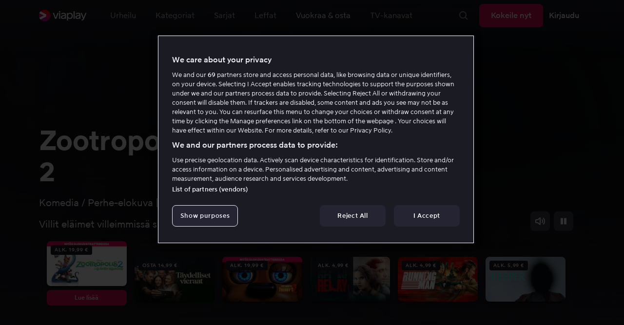

--- FILE ---
content_type: text/html; charset=utf-8
request_url: https://viaplay.fi/store
body_size: 129939
content:
<!DOCTYPE html><html lang="fi-fi"><head><meta charSet="utf-8"/><meta name="viewport" content="width=device-width"/><meta http-equiv="content-language" content="fi-fi"/><title>Videovuokraamo netissä. Vuokraa leffat suoraan kotisohvalta</title><meta name="description" content="Parhaat vuokraelokuvat löydät Viaplayn vuokraamosta, lähtemättä sohvalta. Vuokraa elokuva netissä."/><meta property="og:title" content="Videovuokraamo netissä. Vuokraa leffat suoraan kotisohvalta"/><meta name="twitter:title" content="Videovuokraamo netissä. Vuokraa leffat suoraan kotisohvalta"/><meta property="og:description" content="Parhaat vuokraelokuvat löydät Viaplayn vuokraamosta, lähtemättä sohvalta. Vuokraa elokuva netissä."/><meta property="og:url" content="https://viaplay.fi/store"/><link rel="canonical" href="https://viaplay.fi/store"/><noscript><iframe src="https://www.googletagmanager.com/ns.html?id=GTM-K8LTL3" title="Google Tag Manager iframe for legacy" style="height:0;width:0;display:none;visibility:hidden"></iframe></noscript><meta name="next-head-count" content="12"/><meta property="og:type" content="website"/><meta property="og:site_name" content="Viaplay"/><meta name="twitter:card" content="summary_large_image"/><meta name="twitter:site" content="@Viaplay_SE"/><link rel="apple-touch-icon" href="//viaplay-web-frontend-assets.mtg-api.com/frontend-2026013035678/apple-touch-icon.png"/><link rel="search" type="application/opensearchdescription+xml" title="Viaplay" href="/opensearchdescription.xml"/><link rel="icon" href="/favicon.ico"/><script>window.viaplay = window.viaplay || {};</script><script data-nscript="beforeInteractive">
        (function() {
            window.viaplay.settings = {"chromecastAppId":"6313CF39","port":80,"log":{"console":false},"requestHelper":{"cacheTimeToLive":300000,"timeout":5000},"serviceTimeouts":{"content":10000,"editorial":5000,"login":10000,"socket":1000,"cms-api":5000},"disableRedirect":false,"services":{"content":{"root":"http://content.viaplay.fi","home":"http://content.viaplay.fi/","editorial":"http://content.viaplay.fi/{deviceKey}/editorial"},"play":{"root":"http://play.viaplay.fi","home":"http://play.viaplay.fi/","stream":"http://play.viaplay.fi/api/stream/v1","streamByGuid":"http://play.viaplay.fi/api/stream/byguid"},"login":{"deviceActivate":"http://login.viaplay.fi/api/device/activate","deviceCode":"http://login.viaplay.fi/api/device/code","deviceAuthorized":"http://login.viaplay.fi/api/device/authorized","persistentLogin":"http://login.viaplay.fi/api/persistentLogin/v1","login":"http://login.viaplay.fi/api/login/v1"},"ipc":{"notifications":"https://viaplay.mtg-api.com/user-notifications/{locale}/{deviceKey}/users/{userId}"},"oauthGoogle":"https://assistant-auth.mtg-api.com/signin","clientLogs":{"templatedUrl":"https://viaplay.mtg-api.com/client-logs/log{?data,level}","url":"https://viaplay.mtg-api.com/client-logs/log-body"}},"mobile":{"uriSchemaTemplates":{"product":"viaplay://product?region={region}&path={path}","section":"viaplay://section?region={region}&path={path}"},"googlePlay":"https://play.google.com/store/apps/details?id=com.viaplay.android","appStore":"https://itunes.apple.com/se/app/viaplay/id409702778?mt=8"},"frontendPaths":{"se":{"faq":"/faq","press":"/press","contact":"/contact","supportForum":"/community","support":"/support","jobs":"http://www.mtgx.se/jobs","supportedDevices":"/devices","requirements":"/requirements","terms":"/terms","privacy":"/privacy","viasatCustomers":"https://signup.viaplay.se/","rentalExplanation":"http://viaplay.se/rental-info","browserSupport":"http://kundservice.viaplay.se/vilka-webblasare-rekommenderar-ni","cookies":"/cookies"},"no":{"faq":"/faq","press":"/press","contact":"/contact","supportForum":"/community","support":"/support","jobs":"http://www.mtgx.se/jobs","supportedDevices":"/devices","requirements":"/requirements","terms":"/terms","privacy":"/privacy","viasatCustomers":"https://signup.viaplay.no/","rentalExplanation":"http://viaplay.no/rental-info","browserSupport":"http://kundeservice.viaplay.no/hvilken-nettleser-anbefaler-dere","cookies":"/cookies"},"dk":{"faq":"/faq","press":"/press","contact":"/contact","supportForum":"/community","support":"/support","jobs":"http://www.mtgx.se/jobs","supportedDevices":"/devices","requirements":"/requirements","terms":"/terms","privacy":"/privacy","viasatCustomers":"https://signup.viaplay.dk","rentalExplanation":"http://viaplay.dk/rental-info","browserSupport":"http://kundeservice.viaplay.dk/hvilke-internetbrowsere-anbefaler-i","cookies":"/cookies"},"fi":{"faq":"/faq","press":"/press","contact":"/contact","supportForum":"/community","support":"/support","jobs":"http://www.mtgx.se/jobs","supportedDevices":"/devices","requirements":"/requirements","terms":"/terms","privacy":"/privacy","viasatCustomers":"https://signup.viaplay.fi/","rentalExplanation":"http://viaplay.fi/rental-info","browserSupport":"http://asiakaspalvelu.viaplay.fi/mita-verkkoselaimia-suosittelette","cookies":"/cookies"},"is":{"faq":"/faq","press":"/press","contact":"/contact","supportForum":"/community","support":"/support","jobs":"http://www.mtgx.se/jobs","supportedDevices":"/devices","requirements":"/requirements","terms":"/terms","privacy":"/privacy","viasatCustomers":"https://signup.viaplay.se/","rentalExplanation":"https://viaplay.is/rental-info","browserSupport":"https://help.viaplay.is/recommended-internet-browsers","cookies":"/cookies"},"pl":{"faq":"/faq","press":"/press","contact":"/contact","supportForum":"/community","support":"/support","jobs":"http://www.mtgx.se/jobs","supportedDevices":"/devices","requirements":"/requirements","terms":"/terms","privacy":"/privacy","viasatCustomers":"https://signup.viaplay.se/","rentalExplanation":"https://viaplay.pl/rental-info","browserSupport":"https://help.viaplay.pl/recommended-internet-browsers","cookies":"/cookies"},"com":{"faq":"/faq","press":"/press","contact":"/contact","supportForum":"/community","support":"/support","jobs":"http://www.mtgx.se/jobs","supportedDevices":"/devices","requirements":"/requirements","terms":"/terms","privacy":"/privacy","viasatCustomers":"https://viaplay.com/signup","rentalExplanation":"https://viaplay.com/nl-nl/rental-info","browserSupport":"https://help.viaplay.com/nl/recommended-internet-browsers","cookies":"/cookies"}},"externalAssets":true,"externalAssetsUrl":"//viaplay-web-frontend-assets.mtg-api.com","externalUrlTemplates":{"settings":"https://account.viaplay.{tld}","forgotPassword":"https://viaplay.{tld}/manage-account/forgot-password","viasatCustomers":"https://signup.viaplay.{tld}","package":"https://viaplay.{tld}/package","packageSport":"https://viaplay.{tld}/package_sport","packageSportWithLocale":"https://viaplay.{tld}/{locale}/package_sport","purchaseTotal":"https://purchase.viaplay.{tld}/buy/1232","purchaseTvod":"https://purchase.viaplay.{tld}/buy/{productId}","facebook":"http://www.facebook.com/viaplay.{tld}","twitter":"http://twitter.com/viaplay_{tld}","linkedin":"http://www.linkedin.com/company/viaplay","checkout":"https://checkout.viaplay.{tld}","se":{"supportArticle":"http://support.viaplay.se/hc/sv/articles/{articleId}"},"dk":{"supportArticle":"https://viaplaydk.zendesk.com/hc/da/articles/{articleId}"},"no":{"supportArticle":"https://viaplayno.zendesk.com/hc/no/articles/{articleId}"},"fi":{"supportArticle":"https://viaplayfi.zendesk.com/hc/fi/articles/{articleId}"},"com":{"settings":"https://viaplay.com/account/","forgotPassword":"https://viaplay.com/manage-account/forgot-password","viasatCustomers":"https://viaplay.com/signup/","package":"https://viaplay.com/checkout/","packageSport":"https://viaplay.com/package_sport","packageSportWithLocale":"https://viaplay.com/{locale}/package_sport","purchaseTotal":"https://viaplay.com/purchase/buy/1232","purchaseTvod":"https://viaplay.com/purchase/buy/{productId}","facebook":"http://www.facebook.com/ViaplayNederland","twitter":"http://twitter.com/viaplay_{tld}","linkedin":"http://www.linkedin.com/company/viaplay","checkout":"https://viaplay.com/checkout/"}},"gaBeaconInterval":1500000,"tagManager":{"containerPublicID":{"legacy":"GTM-K8LTL3","com":"GTM-PZ53XPF"}},"oneTrust":{"se":"df07bbec-af09-44f4-8aed-bbfa42615cdb","is":"55944a7a-2885-4199-8337-d5d57641eea2","fi":"63e98980-caec-4ac6-90b1-5e0c1b10e9c0","dk":"fca152f2-f679-41c7-bc34-8b63084d0956","no":"3331238d-52de-4f62-b42b-1fb0f99179a1","pl":"52be47a3-b0b8-49bb-b71f-e96694979b4b","com":"f6eff7f5-3a84-4c45-9266-c94224122f6f"},"env":"prod","botdetectionEnabled":true,"ENVIRONMENT_NAME":"viaplay.tld"};
            window.viaplay.translations = {"or":"tai","Title":"Ohjelman/lähetyksen nimi","Close onboarding":"Sulje opastus","You can now add and follow leagues and teams":"Voit nyt lisätä ja seurata liigoja ja joukkueita","Example favorites: Liverpool F.C., Inter Milan and Real Madrid.":"Esimerkkisuosikit: Liverpool F.C., Inter Milan ja Real Madrid.","After 20 unsuccessful login attempts, you will need to wait 10 minutes before trying again. During this time, this e-mail address will be blocked.":"20 epäonnistuneen kirjautumisyrityksen jälkeen sinun täytyy odottaa 10 minuuttia ennen kuin voit yrittää uudelleen. Sillä välin tämä sähköpostiosoite on estetty.","month":"kk","Month":"Kk","Date":"Päivä","[Find out more from customer service]({href})":"[Lue lisää asiakaspalvelusta]({href})","Welcome!":"Tervetuloa!","Login here":"Kirjaudu","Have you already got a Viaplay package?":"Onko sinulla ja Viaplay-paketti?","By buying you accept our [terms and conditions]({href}), and waive any right of return.":"Hyväksyn [Viaplayn käyttöehdot]({href}) sekä sen että ostoa ei voi peruuttaa.<p>Huomaathan, että Pay Per View -tapahtumaa voi toistaa vain yhdellä laitteella samanaikaisesti.</p>","Customer service":"Asiakaspalvelu","Google Assistant wants to link to your account":"Google Assistant linkittää tiliisi","In order for Google Assistant to work, it needs to be linked to your Viaplay account.":"Jotta Google Assistant toimisi, se on yhdistettävä Viaplay-tiliisi.","Find out more by reading [Google’s Privacy Policy]({googlePolicy}) and [Viaplay’s Privacy Policy]({privacyPolicy})":"Lue lisää [Googlen yksityisyydensuojasta]({googlePolicy}) ja [Viaplayn yksityisyydensuojasta]({privacyPolicy})","Hi!":"Hei!","You need a Viaplay-package to watch. If you want the same package you had the last time click on the link below:":"Tarvitset voimassaolevan Viaplay-tilauksen. Jos haluat saman paketin kuin aikaisemmin, klikkaa alla olevaa linkkiä:","You need a Viaplay-package to watch.":"Tarvitset voimassaolevan Viaplay-tilauksen.","Welcome back!":"Tervetuloa takaisin!","Order package":"Aloita tästä","Read about our packages":"Lue lisää meidän paketeista","Many films and series for":"Paljon sarjoja ja elokuvia alkaen","A lot of live sport for":"Paljon liveurheilua","Next entry starts in":"Seuraavaan jaksoon","Next highlight starts in":"Seuraavaan koosteeseen","sec":"s","Live":"Live","Play Live":"Live","day":"päivää","Days":"Päivää","Hours":"Tuntia","Minutes":"Minuuttia","Seconds":"Sekuntia","You need to use a different browser":"Ole hyvä ja vaihda toiseen selaimeen","Want to watch?":"Haluatko katsoa?","Change package to watch":"Vaihda pakettia katsoaksesi","Change package to watch this":"Vaihda pakettia katsoaksesi","You can access this content by switching to a different package.":"Pääset näkemään sisältöä vaihtamalla toiseen pakettiin.","You've got great taste! We offer packages that include this title. What are you waiting for?":"Sinulla on hyvä maku! Tarjoamme paketteja, joihin tämä sisältö sisältyy. Mitä vielä odotat?","View packages":"Katso paketteja","Ongoing":"Nyt","Soon":"Pian","Accept":"Ok, hyväksyn!","Too many people are using your account right now":"Liian monet käyttävät tiliäsi juuri nyt","You can stream Viaplay content on two devices at the same time. To watch {requestedStream}, you need to stop streaming on one of the following devices":"Olet saavuttanut samanaikaisten striimausten rajan. Katso {requestedStream} lopettamalla jonkun muun ohjelman striimaus.","You have reached the limit of concurrent streams. To watch here, you need to stop streaming something else.":"Olet saavuttanut samanaikaisten striimausten rajan. Katsoaksesi sisältöä täällä sinun on lopetettava jonkin muun sisällön striimaus.","This stream is being watched on another one of your devices":"Liian moni katsoo tätä lähetystä suorana tililläsi","You can start watching {requestedStream} on this device by ending the stream on the other":"Katso {requestedStream} tällä laitteella lopettamalla striimaus toisella laitteella.","Check [our FAQ]({href}) for more information on how it works.":"[Asiakaspalvelumme kertoo]({href})","In your current location, you can only watch offline on your smartphone or tablet. Sad but true.":"Täällä missä olet nyt, näet vain sisällön jonka olet ladannut offline-tilaan puhelimelle tai tabletille. <a href=\"https://help.viaplay.com/fi/viaplay-ulkomailla/\">Lue lisää täältä</a>.","Sorry...":"Olemme pahoillamme!","But in your current location, you cannot stream, buy or rent anything.":"Siellä, missä juuri nyt olet, et voi katsoa tätä sisältöä.","Ok":"OK","Share by link":"Jaa linkin kautta","Link is copied":"Linkki on kopioitu","For more information, please contact Customer Service: [{email}](mailto:{email})":"Ota yhteyttä asiakaspalveluun jos sinulla on kysyttävää: [{email}](mailto:{email})","Read more at [customer support]({href}) if you need help.":"Lue lisää [asiakaspalvelusta]({href}) jos tarvitset apua.","Viaplay Total":"Viaplay Total","{packagePrice} per month":"{packagePrice} €/kk","Weekdays":"Arkisin","Weekends":"La & Su","Live TV":"TV","Privacy":"Tietosuojaperiaatteet","Our packages":"Tilaa Viaplay","Clear":"Tyhjennä","Clear search field":"Tyhjennä hakukenttä","Search by title, actor or director":"Etsi elokuvaa, näyttelijää, ohjaajaa, urheilua tai liigaa","Watch trailer":"Katso traileri","Watch as a kid":"Katso lasten profiililla","Popular series":"Katsotuimmat lastenohjelmat","Requirements":"Järjestelmävaatimukset","TV included":"Vähän televisiota kaupan päälle","Okay":"Ok","D'oh!":" ","We didn’t get any hits for your search.":"Haullasi ei löytynyt yhtään osumaa.","This might be because we don’t have what you’re looking for, or because the spelling wasn’t quite right. Take a look at our customer service information to find out more.":"Tämä voi johtua siitä, että sitä ei löydy valikoimastamme tai haussa esiintyi kirjoitusvirhe. Katso, onko <a href=\"http://asiakaspalvelu.viaplay.fi/?s={query}\">asiakaspalvelulla</a> tästä enemmän tietoa.","Genre":"Kategoriat","Genres":"Genre","Genres and themes":"Tyylilajit & teemat","New Series":"Uudet sarjat","TV":"TV","Watched":"Katsotut","Log out":"Kirjaudu ulos","Log out device":"Kirjaudu ulos","All":"Kaikki","Series":"Sarjat","Rental":"Store","Supported devices":"Tuetut laitteet","Search":"Hae","Search filters":"Hakusuodattimet","Channels":"Kanavat","Watch live right now":null,"Season":"Kausi","S":"S","Seasons":"Kautta","Viaplay":"Viaplay","Available":"Saatavilla","Terms and Conditions":"Yleiset ehdot","New Movies":"Uudet leffat","Filter":"Suodatin","Subtitles":"Tekstitys","Participant":"Osallistuja","Participants":"Pääosissa","Actor":"Näyttelijä","Athlete":"Urheilija","Cast":"Osallistuja","Chef":"Päällikkö","Commentator":"Kommentaattori","Creator":"Luoja","Director":"Ohjaaja","Executive Producer":"Tuotannonjohtaja","Executive producer":"Tuotannonjohtaja","Expert":"Asiantuntija","Guest":"Vieras","Host":"Isäntä","Journalist":"Toimittaja","Musician":"Muusikko","Narrator":"Kertoja","Producer":"Tuottaja","Self":"Itse","Voice":"Ääni","Writer":"Kirjoittaja","Children":"Lapsille","Publisher":"Julkaisija","Themes":"Teemat","Sport":"Urheilu","To the top":"Alkuun","Skip to content":"Siirry sisältöön","Sign up":"Ilmoittautua","left":"jäljellä","Episode":"Jakso","E":"E","Forgot Password?":"Oletko unohtanut salasanasi?","Country":"Maa","Password":"Salasana","Recently Watched":"Äskettäin katseli","Support":"Asiakaspalvelu","Rentals":"Vuokraamo","FAQ":"FAQ","Min. left":"min jäljellä","Min left":"minuuttia jäljellä","Star":"Omat suosikit","Show only":"Näytä vain","Email":"Sähköposti","Settings":"Tilin yhteenveto","Press":"Lehdistö","Create account":"Luo tili","Creators":"Luojat","More info":"Lisää infoa","Start":null,"View all":"Näytä lisää","Show less":"Näytä vähemmän","Install":"Asenna","Choose category":"Valitse kategoria","Starred":"Omat suosikit","Commentators":"Kommentoijat","Original title":"Alkuperäinen nimi","Social":"Pidä yhteyttä","This movie will be included in the Viaplay Total and Viaplay Movies & Series packages from {date}. Rent or buy it now.":"Elokuva kuuluu paketteihin Viaplay Total ja Viaplay Leffat & Sarjat {date} alkaen. Vuokraa tai osta jo nyt.","Jobs":"Työpaikat","Contact":"Ota yhteyttä","Movies":"Leffat","{price} currency":"{price} €","{price} {currency}":"{price} {currency}","Save":"Säästä","Save up to":"Säästä jopa","Read more":"Lue lisää","Log in":"Kirjaudu","You've reached the maximum number of devices that can be connected to this account. To continue streaming, try logging in on a device you've used before":"Olet saavuttanut tähän tiliin yhdistettävissä olevien laitteiden enimmäisrajan. Voit jatkaa striimausta kirjautumalla sisään aiemmin käyttämälläsi laitteella.","You've reached the maximum number of devices that can be connected to an account in one day. To watch on this device, log out a device which has watched today.":"Olet saavuttanut suurimman sallitun laitemäärän, jolla tiliä voidaan käyttää yhden päivän aikana. Katsoaksesi tällä laitteella, kirjaudu ulos yhdeltä laitteelta, jota on käytetty katseluun tänään.","Read more at [help.viaplay.com]({href})":"Lue lisää osoitteesta [help.viaplay.com]({href})","Read more at [help.viaplay.com]({href}) device management":"Lue lisää osoitteesta [help.viaplay.com]({href})","Manage devices":"Hallinnoi laitteita","Contact [customer service]({href}) if you need more help":"Ota yhteyttä [asiakaspalveluun]({href}) jos tarvitset apua.","Add":"Lisää laite","In the [FAQ]({href}) you can learn more about how you can use your devices.":"Painamalla [Yleisimpiä kysymyksiä]({href}) voit lukea lisää siitä, miten voit käyttää laittetasi.","When the purchase is confirmed you can watch the movie for 24 hours":"Kun olet vahvistanut ostoksen, löydät elokuvan tai ohjelman kohdasta Ostetut elokuvat. Voit katsoa sen 48 tunnin ajan.","Confirm purchase {price} currency":"Vahvista osto {price} €","Confirm purchase {price} {currency}":"Vahvista osto {price} {currency}","Device limit reached":"Laiteraja saavutettu","Oops, something has gone wrong!":"Jokin meni vikaan ","Error code: {code}":"Virhekoodi {code}","Please try again or contact [customer support]({href}) if you need more help":"Odota hetki ja yritä uudelleen. Jos ongelma ei ratkea, ota yhteyttä [asiakaspalveluun]({href}).","Don't you have a Viaplay account?":"Eikö sinulla ole Viaplay-tiliä?","Invalid PIN-Code":"Väärä koodi. Yritä uudestaan.","Confirm":"Vahvista","Agree to our terms":"Hyväksy ehtomme","Before starting to use Viaplay you have to agree to our terms.":"Ennen kuin aloitat Viaplayn käyttämisen sinun täytyy hyväksyä ehtomme.","I confirm that I am at least 18 years old and accept Viaplay’s [terms & conditions]({conditionsLink}), [privacy policy]({securityLink}) and [cookie policy]({cookieLink}).":"Vakuutan, että olen vähintään 18-vuotias ja hyväksyn Viaplayn [yleiset ehdot]({conditionsLink}), [tietosuojakäytännön]({securityLink}) ja [evästekäytännön]({cookieLink}).","In order to continue, you need to to agree to the above terms.":"Jatkaaksesi, sinun on vahvistettava yllä olevat ehdot.","I want to receive information from Viaplay about the latest news, premieres, discounts and other goodies.":"Haluan vastaanottaa henkilökohtaisia suosituksia sekä viimeisimpiä vinkkejä ja tarjouksia sähköpostitse.","Agree":"Hyväksy","Get one here":"Tilaa tästä","{hours}h":"{hours}h","{minutes}min":"{minutes}min","Nordic":"Nordic","Choose a package and get started":"Valitse sinulle sopivin paketti ja aloita katselu vaikka heti!","Try it now":"Tilaa nyt","Read more about Viaplay":"Lue lisää Viaplaysta","New episode":"Uusi jakso","Next episode":"Seuraava jakso","Next highlight":"Seuraava kooste","Start watching":"Aloita katselu","Continue Watching":"Jatka katselua","Watch movie":"Katso elokuva","Watch first episode":"Katso sarjaa","Redeem":"Käytä","Cancel":"Peruuta","Cancel device management":"Peruuta","Parental Control":"Lapsilukko","Unstar":"Poista","Try again":"Yritä uudelleen","Price":"Hinta","500 Internal server error":"Pahoittelemme, jotain meni pieleen (500)","There is a temporary internal error, or the server is busy.":"Palvelimellamme on valitettavasti hetkellisesti ruuhkaa.","The content you're looking for doesn't exist.":"Vanha sivusto voi olla poistettu käytöstä.","For more info read our [faq]({faqHref}) or [support]({supportHref})":"[Ota yhteyttä asiakaspalveluun]({supportHref}) tai katso [FAQ]({faqHref}) saadaksesi lisää tietoja","Any questions? Contact our Customer Service":"Onko sinulla kysyttävää? <a href=\"http://asiakaspalvelu.viaplay.fi/\">Ota yhteyttä asiakaspalveluun</a>.","Any questions? Contact our [Customer Service]({supportHref})":"Onko sinulla kysyttävää? [Ota yhteyttä asiakaspalveluun]({supportHref})","Report":"Ilmoita","Need help with something else?":"Löytyykö jotain muuta?","Customer support":"Asiakaspalvelu","Earlier":"Viimeisin","Later":"Myöhemmät","Related":"Liittyvät","Sport Schedule":"Aikataulu","Today":"Tänään","Tomorrow":"Huomenna","Contact Viaplay Support":"Ota yhteys Viaplay asiakaspalveluun ","Contact Viaplay Support Preamble":"Pyrimme tekemään Viaplaystä mahdollisimman helppokäyttöisen, mutta joskus helpoinkin oikuttelee. Ota yhteyttä asiakaspalveluun niin autamme sinua!","Your name":"Etunimi","Your email":"Sposti","Try Viaplay":"Aloita katsominen heti","Get Viaplay":"Kokeile nyt","Confirm Email":"Vahvista sähköpostiosoite","About Viaplay":"Viaplay","Get Started":"Tilaa","Login error":"Tekninen ongelma. Yritä uudelleen.","Do you want to watch on your mobile?":"Haluatko katsoa ohjelmia puhelimella / tabletilla?","You can start watching if you download the Viaplay app":"Lataa Viaplay-sovellus ja aloita katselu heti.","Download":"Lataa sovellus","Open app":"Avaa sovellus","No content available":"Kategoriassa ei sisältöä","Watch the latest releases! When you rent or buy movies, they will appear here.":"Katso uusimmat! Vuokraamasi ja ostamasi elokuvat ilmestyvät tänne.","You don’t currently have any rented or purchased films.":"Sinulla ei ole tällä hetkellä vuokra- tai ostoelokuvia.","Activity list":"Aktiviteettilista","Everything you’ve watched is listed here. You can easily look for films and episodes you’ve watched on all your Viaplay units.":"Vietätkö elokuvapaastoa? Vaikuttaa siltä, että et ole katsonut vielä mitään.","You do not have access to this content":"Sinulla ei ole oikeutta katsoa tätä sisältöä","Unfortunately, you do not have access to this content with your current subscription. The choice you have access to the Viaplay corresponding range of your TV subscription from your TV service provider. Contact your TV service provider to get help supplement your channel package.":"Valitettavasti nykyinen tilauksesi ei sisällä oikeutta tähän sisältöön. Ota yhteyttä operaattoriisi muuttaaksesi tilaustasi.","You've got great taste! We offer packages that include this title. You can manage your package via your provider.":"Sinulla on hyvä maku! Tarjoamme paketteja, joihin tämä sisältö sisältyy. Voit hallita pakettiasi operaattorisi kautta.","Username and password does not match. Please try again.":"Käyttäjänimi ja salasana eivät täsmää. Yritä uudestaan.","There seems to be a problem logging in. Contact our customer service team and they’ll help you. (Error code: 429)":"Sisäänkirjautuminen ei näytä onnistuvan. Ota yhteyttä asiakaspalveluumme, niin autamme sinua. (Virhekoodi: 429)","Thank you":"Kiitos","Thank you!":"Kiitos","Click this icon to cast videos to your TV":"Kun tämä kuvake näkyy, voit käyttää Viaplayta Chromecastilla","All Sport":"Kaikki urheilu","History":"Katsotut","For family":"Perheleffat","For family children":"Pienille ja suurille","Welcome to the rental store! Here you can find movies that recently been on the cinema.":"Tervetuloa vuokraleffa-osastolle! Täältä löydät niin uusia elokuvia, joita ei löydy tavallisesta valikoimastamme sekä useita suosittuja klassikoita.","Cooking":null,"Children series":"Lastenohjelmat","All children movies":"Kaikki lastenleffat","All children series":"Kaikki lastenohjelmat","Logging in":"Kirjautuu sisään","PIN-Code":"Koodisi","Recommended":"Suositeltua","No Subtitles":"Ei tekstitystä","Progress":"Status","Below are all series and movies you have watched.":"Täältä löydät ohjelmat, joita olet aiemmin.","Whoops, something is wrong":"We are experiencing technical problems and we are doing our best to solve it. We apologize for any interruption of service or inconvenience","Please try again in a moment":"Please try again in a short while","Welcome to contact [customer support]({href})":"[Asiakaspalvelumme]({href}) vastaa mielellään kysymyksiin. ","[To payment details]({href})":"[Maksutietoihin]({href})","We could not withdraw the money from your account. Please check that you have money on your account, that the card is valid and that you haven't blocked it for internet purchases.":"Korttiasi ei voitu veloittaa. Tarkistathan, että tililläsi on katetta ja että kortillasi voi tehdä ostoja netissä.","We could not withdraw the money from your account":"Korttiasi ei voitu veloittaa. Tarkistathan, että tililläsi on katetta ja että kortillasi voi tehdä ostoja netissä","Code was not found":"Koodia ei löytynyt","We couldn’t find this code":"Alennuskoodia ei voitu käyttää. Se ei ehkä ole enää voimassa tai sitä ei voi käyttää tähän vuokraelokuvaan.","Rent for":"Vuokraa hintaan","Where are we going?":"Jokin meni vikaan","starred":"Omat suosikit","watched":"Katsotut","Language":"Kieli","English":"Englanti","Swedish":"Ruotsi","Danish":"Tanska","Norwegian":"Norja","Finnish":"Suomi","Icelandic":"Islanti","Estonian":"Viro","Latvian":"Latvia","Lithuanian":"Liettua","Polish":"Puola","Russian":"Venäjä","Dutch":"Hollanti","Buy for":"Osta hintaan","Tonight":"Tänä yönä","For you":"Sinulle","Rental movie":"Vuokraamo","Enter the code":"Syötä koodi","Type your code here":"Kirjoita tähän saamasi koodi:","Wrong code.":"Väärä koodi. Yritä uudelleen!","Done!":"Valmista!","You are now logged in on your device":"Olet nyt kirjautunut sisään","Enter your code":"Syötä koodisi","Are you abroad?":"Oletko ulkomailla?","You may not watch locale Viaplay when abroad. But feel free to login on [viaplay.{tld}](http://viaplay.{tld}) and watch our local content!":"Et voi katsoa Suomen ulkopuolella suomalaista Viaplayta. Voit kirjautua sisään [viaplay.{tld}](http://viaplay.{tld}) ja katsoa paikallisia ohjelmia!","About us":"Tietoa Viaplaysta","Information":"Lue lisää","Want to make changes to your Viaplay package?":"Haluatko muuttaa jotain?","[Do it by yourself in settings]({href})":"[Teet sen helposti itse asennuksen kohdalla]({href})","Viaplay uses cookies. By using our website you accept that, so please read more about what cookies are and how they work in our":"Käytämme evästeitä, jotta voimme tarjota henkilökohtaisemman ja käyttäjäystävällisemmän kokemuksen, esimerkiksi analysoimalla asiakaskäyttäytymistä. Klikkaamalla ok hyväksyt evästeiden vastaanottamisen. Jos haluat muuttaa asetuksiasi tai haluat lisätietoa, ","cookie policy":"klikkaa tästä, jotta voit lukea miten tarkemmin käytämme evästeitä.","What you are trying to view has an age limit and is blocked by the child lock. Therefore you need to fill in your pin code":"Kirjoita nelinumeroinen koodi avataksesi lukon.","Cookies":"Evästeet","By renting you accept our [terms and conditions for rentals]({href}), and waive any right of return.":"Vuokratessasi hyväksyt myös [vuokraamon yleiset ehdot]({href}), sekä sen että ostoa ei voi peruuttaa.","The video could not be started":"Videota ei voitu näyttää","For a period of time, some videos cannot be played in the browser Chrome. This is because we are switching to a new video player on our website.":"Tällä hetkellä kaikkien videoiden näyttäminen ei onnistu Chrome-verkkoselaimella. Tämä johtuu siitä, että vaihdamme verkkosivullemme uutta videosoitinta.","Turn off the broadcast of the second unit if you want to watch this!":"Sammuta laitteista toinen, mikäli haluat katsoa ohjelmaa tällä laitteella!","You need to change your web browser":"Sinun täytyy vaihtaa selain","Viaplay doesn’t work with the latest version of Chrome yet. Change to Safari or Firefox instead!":"Chromen uusin versio ei valitettavasti toimi palvelun kanssa tällä hetkellä. Suosittelemme käyttämään tällä hetkellä Safaria tai Firefoxia!","[Find out more]({href})":"[Lue lisää miksi]({href})","Text contains invalid characters. Please try again.":"Teksti sisältää kiellettyjä merkkejä. Yritä uudestaan.","Change to Viaplay Total":"Vaihda pakettiin Viaplay Total","Buy match for":"Katso vain tämä ottelu hintaan","Once you have confirmed your purchase, you can watch the film as many times as you like on Viaplay. You can find it under":"Kun olet vahvistanut ostoksen, voit katsoa elokuvan niin monta kertaa kuin haluat Viaplaylla. Löydät ne kaikista Viaplay-yksiköistäsi kohdasta","Once you have confirmed your purchase, you can watch the film as many times as you like on Viaplay. You can find it on all your Viaplay units under Purchased films.":"Kun olet vahvistanut ostoksen, löydät elokuvan kohdasta Ostetut elokuvat.","By confirming your purchase, you also confirm that you accept Viaplay’s general [terms and conditions]({href}) and that you understand you have no right to a refund.":"Vahvistamalla ostoksen hyväksyt myös [Viaplayn yleiset ehdot]({href}) ja sen, että sinulla ei ole peruuttamisoikeutta.","Purchased":"Ostettu","Rented":"Vuokr.","Welcome to the Rental Store!":"Vuokraa ja osta uusinta uutta","Here you will find the very latest films – the ones that are so new they haven’t been added to our regular offering. You can also choose from plenty of popular classics.":"Täällä voit nauttia sekä uusista suurelokuvista heti teatterilevityksen jälkeen että ajattomista klassikoista.","When you rent a film you can watch it as many times as you like for 48 hours. You can also choose to buy certain films. You will then have unlimited access to them here on Viaplay! [How the Rental Store works]({href})":"Ostamasi elokuvat saat tietenkin pitää itselläsi. Vuokraelokuvia voit katsella 48 tunnin ajan. [Miksi me tarjoamme vuokra- ja ostoelokuvia?]({href})","How the rental store works":"Näin toimii Vuokraa & osta","Here you can watch movies direct from their premieres and also classics. When you rent a film you can watch it as many times as you like for 48 hours. You can also choose to buy certain films. You will then have unlimited access to them here on Viaplay!":"Uutuusleffoja suoraan elokuvateatterista, ajattomia klassikoita tai upeita tarjouksia – löydät ne täältä. Ostamasi elokuvan saat tietenkin kokonaan itsellesi. Vuokraelokuvia voit katsella 48 tunnin ajan.","[More about renting and buying here]({href}).":"[Lisätietoa vuokra- ja ostoelokuvista löydät täältä]({href}).","Rental period 48 hours":"Vuokrausaika 48 tuntia","Watch as many times as you like":"Katso niin monta kertaa kuin haluat","Watch for 48 hours, only on one device at a time":"Katsele 48 tunnin ajan, vain yhdellä laitteella kerrallaan","Use promotion code":"Käytä alennuskoodi","Promotion code":"Alennuskoodi","{title} cover":"{title} kansi","Film for purchase":"Ostoelokuva","Rent":"Vuokraa","Buy":"Osta","Original price":"Alkuperäinen hinta","Not got a Viaplay account?":"Eikö sinulla ole vielä Viaplay-tiliä?","Create one here":"Luo se täällä","Event starting":"Juuri alkanut","Event ongoing":"Jatkunut hetken aikaa","Event ending":"Loppuu pian","Show all sports":"Kaikki urheilut","Watch again":"Katso nyt","Rerun":"Jälkilähetys","Select a sport":"Valitse urheilu","Show {number} sports":"Näyttää {number} urheilua","Showing 1 sport":"Näytä 1 urheilu","Yesterday":"Eilen","Day before yesterday":"Toissa päivänä","See tableau":"Näytä aikataulu","[Here you will find the TV schedule for Viaplay Winter competitions]({href})":null,"Please try again later.":"Yritä uudestaan myöhemmin.","No upcoming competitions available":null,"Take a look under results!":null,"No results available":null,"Calendar":null,"Results":"Tulokset","Circuit":"Rata","Grid":"Ilmakuva","Starting grid":"Lähtöjärjestys","List":"Listaus","Drivers":"Kuljettajat","Updated":"Päivitetty","lap":"kierros","laps":"kierrosta","pts":"p.","pit stop":"varikkokäynti","pit stops":"varikkokäyntiä","Fastest lap":"Nopein kierros","Ranking":"Sijoitus","Poles":"Paalut","Podiums":"Podiumit","Wins":"Voitot","Season results":"Kauden tulokset","Founded in":"Perustettu","Based in":"Paikkakunta","Team pts":"MM-pisteet","In Focus":"Valokeilassa","Start lists are usually available a couple of hours before a competition starts. Unfortunately, we do not have the opportunity to show start lists for all competitions.":null,"When a competition is over, the starting list is replaced with results as soon as it is available in our system.":null,"Time":"Aika","Points":"Pisteet","Pos":"Sij.","Viaplay Household":"Viaplay-kotitalous","Please open the app on your household wifi to continue using Viaplay.":"Yhdistä puhelimesi samaan internetyhteyteen kuin mihin Viaplay-kotitaloutesi päälaite on yhdistettynä.","[Read more about Viaplay household or contact customer support for more help.]({href})":"[Lue täältä lisää Viaplay-kotitaloudesta tai ole yhteydessä asiakaspalveluumme saadaksesi apua.]({href})","Create a new account":"Luo uusi tili","Viaplay household was not set":"Viaplay-kotitalouden päälaitetta ei rekisteröity.","Your Viaplay household is now set to this TVs home network/wifi.":"Tämä TV on nyt asetettu Viaplay-kotitaloutesi päälaitteeksi.","Something went wrong. Please go back on your TV and try to set the Viaplay Home again. You can always [contact customer service]({supportHref}) if the problem persists or if you need help.":"Jokin meni pieleen. Yritä asettaa Viaplay-kotitaloutesi päälaite uudestaan. Voit olla yhteydessä [asiakaspalveluumme]({supportHref}), mikäli tarvitset apua.","Remember to open the Viaplay app on your computer, mobile and tablet devices at least once a month on this network/wifi.":"Muistathan avata Viaplay sovelluksen tietokoneellasi, puhelimellasi tai tabletillasi vähintään kerran kuukaudessa tällä internetyhteydellä.","A Viaplay household is the home network/wifi where your main TV is connected.":"Viaplay-kotitaloudella tarkoitetaan sitä internetyhteyttä, johon olet yhdistänyt päälaitteesi, eli television, jota käytät Viaplay sisällön katsomiseen.","Any questions or if you need help, you can always [read more about Viaplay households or contact customer service.]({supportHref})":"Voit lukea lisää Viaplay-kotitaloudesta, tai olla yhteydessä [asiakaspalveluumme]({supportHref})","Viaplay Households FAQ":"Viaplay-kotitalouden Usein Kysytyt Kysymykset","Temporary code":"Väliaikainen aktivointikoodi","Get a temporary code and watch on this device for {noOfDays} days. To verify it's you, we email the code to {email}.":"Tilaa väliaikainen aktivointikoodi tälle laitteelle {noOfDays} päiväksi. Lähetämme sinulle koodin Viaplay-tilisi sähköpostiosoitteeseen {email}.","Send email":"Lähetä sähköposti","If you are not the owner of this email account":"Etkö ole tämän sähköpostiosoitteen omistaja?","Email sent":"Sähköposti on lähetetty","The code has been sent to {email}. Check your email to find the code and add it below.":"Väliaikainen aktivointikoodi on voimassa seuraavan 10 minuutin ajan ja on lähetetty osoitteeseen {email}. Lisää sähköpostissa oleva koodin tähän alle.","Did you not get any email? Make sure to check your spam folder or send email again.":"Etkö saanut sähköpostia? Tarkista roskapostikansiosi tai uudelleenlähetä sähköposti.","Send email again":"Lähetä sähköposti uudestaan","Send new code":"Lähetä uusi väliaikainen aktivointikoodi","Send email again in {retryTime}s":"Lähetä sähköposti uudestaan {retryTime}s päästä.","Send email again in {mRetryTime}m {sRetryTime}s":"Lähetä sähköposti uudestaan {mRetryTime}m {sRetryTime}s päästä","and {number} more":null,"No programming":"Ei ohjelmaa","No broadcasts":"Ei lähetyksiä","Watch live":"Katso livenä","There are no broadcasts for your chosen sports on this date.":"Tälle päivälle ei löydy yhtään valintaasi sopivaa urheilulähetystä.","Other sports":"Muut urheilut","Today’s sports":"Päivän urheilulajit","There are no events today. Select another day.":"Tänään ei ole tapahtumia. Valitse toinen päivä.","Purchased films":"Ostetut elokuvat","Child":"Lastenohjelmat","Edit profile":"Muuta profiilia","My profile name":"Profiilinimi","Manage profiles":"Muokkaa profiilia","Delete profile":"Poista profiili","Who&#39;s watching?":"Hei! Kuka aikoo katsoa?","WhosWatchingSubHeader":"Profiilien avulla voit merkitä sarjoja ja leffoja suosikkeihisi ja jatkaa helposti siitä mihin jäit.","Add profile":"Lisää profiili","Save profile":"Tallenna profiili","Favourites":"Suosikit","This is the main profile and cannot be deleted.":null,"The main profile cannot be deleted.":"Pääprofiilia ei voi poistaa.","A profile name needs to be 1-15 characters.":null,"We could not load the content":"Sisältöä ei voitu ladata","Please try again or contact our customer service.":"Yritä uudestaan tai ota yhteyttä asiakaspalveluun.","Contact us on: {customerSupportPage}":"Ota yhteyttä: {customerSupportPage}","We could not download this content. However, we will try to fix it as soon as we can.":"Sisältöä ei voitu ladata. Yritä uudelleen.","{minutes}m":"{minutes}m","Key Times":"Aikataulu","Please try again":"Yritä uudestaan","Released":"Julkaistaan","Coming":"Tulossa","New season":"Uusi kausi","New series":"Uusi sarja","New movie":"Uusi leffa","OK":"Okei","on":" ","at":"klo","Close":"Sulje","To the credits":"Lopputeksteihin","Turn on to show only kids content":"Ota käyttöön vain lastenohjelmiin","Showing only kids content":"Näyttää vain lastenohjelmat","Content rated 7+ is hidden":"K7-ikärajallinen sisältö piilotettu","Turn on to hide content rated 7+":"Piilota K7-ikärajallinen sisältö","Content rated 15+ is hidden":"K15-ikärajallinen sisältö piilotettu","Turn on to hide content rated 15+":"Piilota K15-ikärajallinen sisältö","Oops, something went wrong. Please try again.":"Oho, jokin meni vikaan. Ole hyvä ja yritä uudelleen.","An unknown error occurred (Error code: {errorCode})":"Tapahtui tuntematon virhe (virhekoodi: {errorCode})","The profile {profileName} was created!":"Profiili {profileName} on luotu","The profile {profileName} was updated!":"Profiili {profileName} on päivitetty","The profile {profileName} was deleted!":"Profiili {profileName} on poistettu","Hello {profileName}":"Hei {profileName}","Set age limit: 7+":"Aseta ikäraja: 7+ vuotta","Set age limit: 15+":"Aseta ikäraja: 15+ vuotta","Yes, delete profile":"Kyllä, poista profiili","Are you sure you want to delete the profile {name}?":"Oletko varma, että haluat poistaa profiilin {name}?","All starred choices and history will be lost.":"Kaikki suosikit ja historia poistetaan.","Sorry, that is not a valid character":"Pahoittelut, tämä merkki ei kelpaa","A profile name can be up to 15 characters long":"Profiilinimen maksimipituus on 15 merkkiä","Who's watching?":"Kuka aikoo katsoa?","Forgotten your code or want to change your purchase lock settings? Go to [My account]({href}).":"Oletko unohtanut koodisi tai haluatko muuttaa ostolukon asetuksia? Voit hoitaa sen kohdassa [Oma tili]({href}).","The purchase lock is activated.":"Ostolukko on aktivoitu.","You did it! Well done!":"Se onnistui! Hyvin tehty!","Oh no, I have lost this! Help me keep an eye out for it!":"Voi ei, olen kadottanut tämän! Auta minua pitämään tätä silmällä!","You already found this.":"Olet jo löytänyt tämän.","This is what you should be looking for.":"Tämä on poistettu, voitko auttaa minua pitämään tätä silmällä?","Continue the adventure":"Jatka seikkailua","Rewatch episode":"Katso jakso uudelleen","Reset the adventure":"Aloita seikkailu alusta","Skip intro":"Ohita intro","Skip":"Ohita","Sorting":"Lajittelu","Show":"Näytä","Rate":"Arvostele","Hit or miss?":"Hitti vai floppi?","Tell us what you like and we’ll give you even better film and TV series suggestions, tailored to your taste.":"Kerro mielipiteesi, niin osaamme antaa vielä parempia elokuva- ja sarjavinkkejä. Juuri sinun makuusi räätälöityjä.","Like":"Tykkään","Don't like":"En tykkää","Autoplay next episode":"Toista seuraava jakso","Autoplays next episode in a series on all devices":"Toista sarjan seuraava jakso.","Activate to hide content for age 7+":"Aktivoi piilottaaksesi K7-K18-ikärajalliset sisällöt","Activate to hide content for age 15+":"Aktivoi piilottaaksesi K15-K18-ikärajalliset sisällöt","Set age limit: 7":"Aseta ikäraja: 7 vuotta","Set age limit: 15":"Aseta ikäraja: 15 vuotta","Content for age 7+ is hidden":"Ikärajan K7-K18-ikärajalliset sisältö on piilotettu","Content for age 15+ is hidden":"Ikärajan K15-K18-ikärajalliset sisältö on piilotettu","My List":"Oma listani","My library":"Minun kirjastoni","Remove":"Poista","Saved in my list":"Tallennettu omalle listalleni","You haven’t saved anything in your list yet.":"Et ole tallentanut vielä mitään omalle listallesi.","There’s nothing here! Save what you want to watch later in your list and it will appear here.":"Tämä on tyhjä! Tallenna haluamasi ohjelmat listallesi, jolloin ne ilmestyvät tähän.","There’s nothing here!":"Tämä on tyhjä!","Save what you want to watch later in your list and it will appear here.":"Tallenna haluamasi ohjelmat listallesi, jolloin ne ilmestyvät tähän.","Everything saved in your list and all your history will disappear.":"Kaikki listallesi tallennetut ja koko historia poistetaan.","Sleep timer":"Uniajastin","Back":"Takaisin","From":"Alk.","Showing all sports":"Valitse urheilulaji","Showing all Winter sports":"Näytetään kaikki talviurheilulajit","Showing your choices":"Näyttää valintasi","Show all":"Kaikki urheilulajit","Showing only {sportName}":"Näyttää vain {sportName}","Scoreboard for {name}":"Tulostaulu {name}","In every episode, things have gone missing. Help Fixi find them and win golden acorns.":"Jokaisessa jaksossa näkyy hukattuja esineitä – auta Fixiä löytämään ne ja saat palkinnoksi kultaisen tammenterhon.","Are you sure?":"Oletko varma?","Series are paused automatically after 2 hours.":"Sarjojen toisto lopetetaan automaattisesti 2 tunnin jälkeen.","We’re ready!":"Kaikki valmista!","Welcome to Viaplay.":"Tervetuloa Viaplayn pariin.","We’ve sent your receipt to {email}.":"Olemme lähettäneet kuittisi osoitteeseen {email}.","Let’s go!":"Nyt mennään!","Download the Viaplay app and start watching.":"Lataa Viaplay-sovellus ja aloita katselu.","Continue in the app":"Jatka sovellukseen","Choose at least 3 favourites":"Valitse vähintään 3 suosikkia","Pick movies and series you like - the more the better - and we´ll help you find new favourites.":"Valitse haluamasi leffat ja sarjat, me autamme löytämään lisää – mitä enemmän valitset sen parempi.","Continue":"Jatka","Add profiles":"Lisää profiileja","Create profiles for everyone who watches. We’ll offer tailor-made tips – ideal if you have kids.":"Luo jokaiselle oma profiili, niin kaikki saavat räätälöityjä vinkkejä – täydellinen lapsiperheille.","Add a profile":"Lisää","Add child":"Lisää lapsi","My profile":"Oma profiili","Standard profile":"Vakioprofiili","Name":"Nimi","You can set an age limit later.":"Voit asettaa ikärajan myöhemmin.","Finding your top tips...":"Saatat pitää näistä...","From the beginning":"Katso alusta","Choose avatar":"Valitse avatar","Sports from Viaplay":"Viaplay Urheilu","Please note that not all series and movies are available in all languages.":"Huomaa, että kaikissa sarjoissa ja elokuvissa ei ole tekstitystä kaikille kielille.","Change language":"Kieli","Season {seasonNumber} - Episode {episodeNumber}":"Kausi {seasonNumber} - Jakso {episodeNumber}","Episode {episodeNumber}":"Jakso {episodeNumber}","Season {seasonNumber}":"Kausi {seasonNumber}","on {weekday}":"{weekday}na","Profile settings":"Profiiliasetukset","Choose profile":"Valitse profiili","Watch now":"Katso","Tip":"Vinkkejä","A good idea when you want to watch things later on.":"Kätevää, kun haluat katsoa hieman myöhemmin.","Everything you add to your list will be saved here.":"Kaikki omalle listallesi lisätyt tallennetaan tänne.","Look for this symbol.":"Etsi tätä symbolia.","The service cannot be used via VPN.":"Palvelua ei voi käyttää VPN:n kautta.","Check that VPN and proxy are not turned on or contact [Customer Service]({href}).":"Tarkista, että VPN ja välityspalvelin eivät ole päällä, tai ota yhteyttä [asiakaspalveluun]({href}).","Something went wrong. If you’re using a VPN, try again with it turned off. If the problem remains, contact customer support and refer to code {errorCode}. ([{href}]({href}))":"Jokin meni vikaan. Jos käytät VPN-yhteyttä, katkaise se ja yritä uudelleen. Jos ongelma jatkuu, ota yhteyttä asiakastukeen ja ilmoita koodi {errorCode}. ([{href}]({href}))","On":"On","Off":"Off","Send":"Lähetä","You need to log in.":"Sinun täytyy kirjautua sisään.","Once you’ve added titles to your list, they’ll show up here.":"Kun olet lisännyt nimikkeitä listallesi, ne tulevat näkyviin tässä.","Add to your list by clicking a title and then selecting the + symbol.":"Lisää listallesi napsauttamalla otsikkoa ja valitsemalla sitten +-symboli.","Add to your list by tapping a title and then the + symbol.":"Lisää listallesi napauttamalla otsikkoa ja sitten +-symbolia.","You’ll find a shortcut to your list on Viaplay’s start page, no matter what device you log in from.":"Viaplayn aloitussivulla on pikakuvake listaasi riippumatta siitä, millä laitteella kirjaudut sisään.","More":"Enemmän","Less":"Vähemmän","Want to save this for later? Add it to your list.":"Haluatko tallentaa tämän myöhempää varten? Lisää se listallesi.","Add to your list to watch later":"Lisää listaasi katsottavaksi myöhemmin","Now you can find {title} in your list on all your devices.":"Nyt {title} löytyy listaltasi kaikilla laitteillasi.","Switch Profiles":"Valitse profiili","Spanish":"Espanjan","French":"Ranskan","Italian":"Italian","German":"Saksan","Release Year":"Julkaisuvuosi","Recently Added":"Viimeksi lisätyt","Here you can search for films, series or your favourite characters":"Täältä voit hakea elokuvia, sarjoja tai suosikkihahmojasi","No longer watching":"Ei enää katsota","Movie":"Leffa","Series (sing.)":"Sarja","Rewards":"Palkinnot","When a stream is stopped, it might take a few minutes before you can start another.":"Striimauksen lopettamisen jälkeen voi kestää muutaman minuutin, ennen kuin voit aloittaa striimauksen toisella laitteella.","It's time to upgrade your browser":"Suosittelemme selaimen päivittäminen","To be able to browse Viaplay, you need to download one of the following browsers:":"Jotta Viaplay toimisi parhaiten sinun on ladattava uudempi selain. Voit ladata päivityksen suoraan alla olevista linkeistä! ","Try to reload the page or change to another browser if the problem persists":"Lataa sivu uudelleen tai jos se ei auta, vaihda toiseen selaimeen.","Casting to":"Näytetään laitteessa","Change match in live view":"Vaihda ottelu live-tilassa","It seems slow right now":"Ohjelma tuntuu toimivan hitaasti","Preparing cast":"Yhdistetään","Reload page":"Lataa sivu uudelleen","You can watch anywhere, but remember to open Viaplay on this device while connected to your home Wi-Fi at least once a month.":"Voit katsoa sisältöä Viaplaysta missä tahansa, kunhan muistat avata puhelinsovelluksen vähintään kerran kuussa samassa internetyhteydessä kuin mihin Viaplay-kotitaloutesi päälaite on yhdistettynä.","All temporary codes for your account has been used.":"Olet käyttänyt kaikki saatavilla olevat aktivointikoodit.","Watch with a temporary code":"Katso väliaikaisen aktivointikoodin avulla","Read more about Viaplay household or contact customer support on <b>[help.viaplay.com]({href})</b>":"Lue <b>[täältä]({href})</b> lisää Viaplay-kotitaloudesta tai ole yhteydessä <b>[asiakaspalveluumme]({href})</b> saadaksesi apua.","Need help? <b>[Contact customer support]({supportHref})</b>":"Tarvitsetko apua? <b>[Ota yhteyttä asiakaspalveluun]({supportHref})</b>","Too many failed attempts":"Liian monta epäonnistunutta yritystä","Send a new code to try again.":"Tarvitset uuden koodin kokeillaksesi uudestaan.","This code has expired":"Tämä koodi on erääntynyt","The email with the temporary code could not be sent, please try again":"Väliaikaisen aktivointikoodin sisältävää sähköpostia ei voitu lähettää. Kokeile uudestaan.","You can now watch!":"Jess! Voit nyt katsoa sisältöjä.","We were not able to unlock this device for you to be able to watch.":"Emme pystyneet vahvistamaan tätä laitetta Viaplay-kotitalouteesi. Et näin ollen pysty katsomaan sisältöjä tällä laitteella.","We were not able to resend the email with the temporary code again.":"Väliaikaisen aktivointikoodin sisältävän sähköpostin uudelleenlähetys epäonnistui.","We're not able to resend the email with the temporary code, please try again.":"Sähköpostin uudelleenlähetys epäonnistui, yritä uudestaan.","This did not go as expected":"Jokin meni vikaan.","Alternatively, you can watch using a temporary code.":"Voit vaihtoehtoisesti jatkaa katsomista käyttäen väliaikasta aktivointikoodia.","Enter the email address you used when you registered with us and we will send you a reset password link.":"Syötä sähköpostiosoite, jota käytit rekisteröityessäsi meille, niin lähetämme sinulle salasanan palautuslinkin.","Send me an e-mail":"Lähetä minulle sähköpostia","Check your inbox":"Tarkista postilaatikkosi","We sent a reset password email to '{email}'.":"Olemme lähettäneet salasanan palautusviestin osoitteeseen '{email}'.","Don't see it? We recommend checking your spam folder.":"Etkö näe sitä? Suosittelemme tarkistamaan roskapostikansion.","Is the e-mail address above wrong?":"Onko yllä oleva sähköpostiosoite väärä?","Re enter e-mail address":"Anna sähköpostiosoite uudelleen","Wrong code, please try again":"Virheellinen koodi, yritä uudestaan.","My account":"Oma tili","Change email":"Vaihda sähköposti","Your current email address is '{email}' and is used to log in to your account.":"Nykyinen sähköpostiosoitteesi on '{email}', ja sitä käytetään kirjautumiseen tilillesi. ","Please enter your new email address and your password to confirm the change.":"Anna uusi sähköpostiosoitteesi ja salasanasi vahvistaaksesi muutoksen.","Change name":"Vaihda nimi","Your current name is '{name}'.":"Nykyinen nimesi on '{name}'.","Please enter your new first name and last name to confirm the change.":"Syötä uusi etunimesi ja sukunimesi vahvistaaksesi muutoksen.","First name":"Etunimi","Last name":"Sukunimi","Change the birth date":"Vaihda syntymäpäivä","year":"Vuosi","This email address already exists in the system.":"Tämä sähköpostiosoite on jo olemassa järjestelmässä.","Profile information successfully saved":"Käyttäjätiedot on tallennettu","Your password has been saved!":"Salasanasi on tallennettu!","We’ve sent you an e-mail explaining how to create a new code.":"Olemme lähettäneet sinulle sähköpostiviestin, jossa neuvotaan uuden koodin hankkiminen.","All done! Your code has been updated.":"Valmis! Koodisi on päivitetty.","Only numbers can be used in the code.":"Koodi voi sisältää vain numeroita.","There should be exactly 4 numbers.":"Koodissa tulee olla neljä numeroa.","Hide password":"Piilota salasana","Show password":"Näytä salasana","Create a new password?":"Luo uusi salasana?","New password":"Uusi salasana","Confirm password":"Vahvista salasana","Password cannot contain whitespace":"Salasana ei saa sisältää välilyöntejä","Password contains invalid characters":"Salasana sisältää virheellisiä merkkejä","Excellent password":"Erinomainen salasana","Strong password":"Vahva salasana","Fair password":"Kohtalainen salasana","Weak password":"Heikko salasana","Min 8 characters":"Vähintään 8 merkkiä","Passwords do not match":"Tämä ei ole sama salasana","To improve security, your password should be at least 8 characters long, include uppercase and lowercase letters, at least one number, and at least one special symbol (e.g., @, $, or £). Spaces are not allowed":"Turvallisuuden parantamiseksi salasanasi tulisi olla vähintään 8 merkkiä pitkä ja sisältää sekä isoja että pieniä kirjaimia, vähintään yksi numero ja vähintään yksi erikoismerkki (esim. @, $ tai £). Välilyöntejä ei sallita.","Date of birth":"Syntymäaika","Your link has expired.":"Linkkisi on vanhentunut.","Please enter a valid email address: it should include one @ symbol, a valid domain name, and a proper top-level domain (e.g., .com, .org). Consecutive dots or invalid characters are not allowed.":"Syötä kelvollinen sähköpostiosoite: sen tulee sisältää yksi @-merkki, kelvollinen verkkotunnus ja oikea yläpäätetunnus (esim. .com, .org). Peräkkäiset pisteet tai virheelliset merkit eivät ole sallittuja.","Change password":"Vaihda salasana","Current password":"Nykyinen salasana","Previous":"Edellinen","Next":"Seuraava","Toggle navigation":"Vaihda navigointi","User menu":"Käyttäjävalikko","Mute":"Mykistä","Unmute":"Poista mykistys","Add to My List. Press to add.":"Lisää omalle listalleni. Paina lisätäksesi.","Remove from My List. Press to remove.":"Poista omalta listaltani. Paina poistaaksesi.","Play {title}":"Toista {title}","Viaplay Start":"Viaplay Alku","Notification":"Ilmoitus","Get tips, news and offers via email":"Saa vinkkejä, uutisia ja tarjouksia sähköpostitse","Communication":"Viestintä","Change your purchase lock":"Vaihda ostolukkosi","Main navigation":"Päänavigointi","Change code":"Vaihda koodi","Require code for rent and purchase":"Vaadi koodi vuokraukseen ja ostoon","Change Purchase lock?":"Vaihda ostolukon koodi?","Activate purchase lock so that no one – who is not supposed to – can rent or buy movies from your account. A code will be required and it will apply to all profiles on the account and on all devices.":"Ota ostolukko käyttöön, jotta kukaan ei voi ostaa tai vuokrata elokuvia tililtäsi ilman lisäämättä valitsemaasi koodia. Koodi tarvitaan jokaiseen Vuokraa & Osta -toimintoon, ja se koskee kaikkia profiileja sekä kaikkia laitteita.","Have you forgotten the code?":"Oletko unohtanut koodin?","Your current purchase code":"Nykyinen ostokoodisi","Choose a new 4-digit code":"Valitse uusi nelinumeroinen koodi","Write the numbers again":"Kirjoita numerot uudelleen","Add purchase lock":"Lisää ostolukko","Purchase lock":"Ostolukko","Choose a 4-digit code":"Valitse 4-numeroinen koodi","Confirm with your code":"Vahvista koodillasi","To change the purchase lock settings, you need to enter your four-digit code.":"Muuttaaksesi ostolukon asetuksia, on sinun syötettävä nelinumeroinen koodisi.","Pin code does not match":"Koodi ei täsmää","Codes do not match":"Tämä ei ole sama koodi.","Package":"Paketti","Manage package":"Muokkaa tilaustasi","Switch package":"Vaihda pakettia","Upgrade package":"Katso paketteja","Payment":"Maksutiedot","Manage payment details":"Hallitse maksutietoja","View payment history":"Näytä maksuhistoria","Too many people are using your account to watch this TV channel right now":null,"To watch here, you need to stop streaming this channel on the other device. You can watch two different channels simultaneously, but not the same channel on two devices at the same time.":null,"Log out all devices":"Kirjaudu ulos kaikilta laitteilta","Are you sure you want to log out all devices?":"Haluatko varmasti kirjautua ulos kaikista laitteista?","Log out all":"Kirjaudu ulos kaikista","It can take a few hours to be logged out from all devices.":"Kirjautuminen ulos kaikista laitteista voi kestää muutaman tunnin.","The list may not be complete. Some devices and certain device activity may not be shown.":"Luettelo ei välttämättä ole täydellinen. Joitakin laitteita ja tiettyjä laitetoimintoja ei ehkä näytetä.","The devices using your account.":"Tiliäsi käyttävät laitteet.","You can watch on 5 devices within 24 hours.":"Voit katsoa 5 laitteella 24 tunnin sisällä.","this device":"tämä laite","This device will not be logged out.":"Tältä laitteelta ei kirjauduta ulos.","Watched today":"Katsottu tänään","Other devices":"Muut laitteet","Last used:":"Viimeksi käytetty:","Log out any unfamiliar devices and <b>[change your password]({changePasswordHref})</b> to keep your account secure.":"Kirjaudu ulos tuntemattomista laitteista ja <b>[vaihda salasanasi]({changePasswordHref})</b> verkkosivustollamme tilisi pitämiseksi turvassa.","{deviceName} is now being logged out.":"Laitteesta {deviceName} kirjaudutaan nyt ulos.","Unable to log out device. Please try again or log out all devices if the problem persists.":"Laitteen uloskirjautuminen epäonnistui. Yritä uudelleen tai kirjaudu ulos kaikista laitteista, jos ongelma jatkuu.","All devices are now being logged out.":"Kaikista laitteista kirjaudutaan nyt ulos.","Unable to log out all devices. Please try again.":"Kaikkien laitteiden uloskirjautuminen epäonnistui. Yritä uudelleen.","The list of devices cannot be shown at the moment. Please try again later.":"Laitelistaa ei voida näyttää tällä hetkellä. Yritä myöhemmin uudelleen.","If you have reached the device limit, log out a device that has watched today.":"Jos olet saavuttanut laiterajan, kirjaudu ulos laitteilta, joita on käytetty tänään Viaplayn katsomiseen.","The password is incorrect":"Salasana ei täsmää","Email address":"Sähköpostiosoite","To review or manage your packages, click 'Manage packages'.":"Tarkista tai hallitse pakettejasi napsauttamalla 'Hallitse paketteja'.","To view or manage your payment, click 'View payment history' or 'Manage payment details'.":"Näytä tai hallitse maksutietojasi napsauttamalla 'Näytä maksuhistoria' tai 'Hallitse maksutietoja'.","Send me an email":"Lähetä minulle sähköposti","If you have forgotten the code, we can easily help you. We will send an email with a link to help you create a new code.":"Jos olet unohtanut koodin, voimme helposti auttaa sinua. Lähetämme sähköpostin, jossa on linkki uuden koodin luomiseen.","Toggle password visibility":"Näytä tai piilota salasana","Remove from continue watching":"Poista jatka katsomasta","Rate this content. Press to like.":"Arvioi tämä sisältö. Paina tykkääksesi","Rate this content. Press to dislike.":"Arvioi tämä sisältö. Paina ilmaistaksesi ettet pidä siitä.","Remove rating":"Poista arviointi","opens in a new tab":"avataan uuteen välilehteen","Close modal":"Sulje valintaikkuna","Play":"Toista","Pause":"Pysäytä","Footer":"Alatunniste","Viewed":"Katsottu","Promo video":"Esittelyvideo","Sign language available":"Viittomakieli saatavilla","Sale":"Ale","Live right now":"Livenä juuri nyt","Select a date to view scheduled sports":"Valitse päivämäärä nähdäksesi aikataulutetut urheilutapahtumat","Includes":"Sisältää","Account details":"Käyttäjätilin tiedot","Change account details":"Muuta käyttäjätilin tietoja","Cancel package":"Peruuta tilauksesi","Cancel package switch":"Peruuta paketin vaihto","You don’t have an active package right now. Ready to start watching? Purchase one that suits you.":"Sinulla ei ole aktiivista tilausta tällä hetkellä. Oletko valmis aloittamaan katselun? Hanki juuri sinulle sopiva paketti alta.","Package Information":"Tilauksesi tiedot","Payment Information":"Maksutiedot","Communications":"Viestintä","Get tips and offers via email":"Saa vinkkejä ja tarjouksia sähköpostitse","Purchase package":"Osta paketti","Create purchase lock code":"Luo koodi ostolukkoa varten","Create a code for rent and purchase":"Luo koodi vuokrausta ja ostoa varten","Add payment method":"Lisää maksutapa","Account settings":"Tilin asetukset","Your package is managed in iTunes, but to rent and buy movies on Viaplay you need to add another payment method.":"Pakettiasi hallinnoidaan iTunesissa, mutta sinun on lisättävä toinen maksutapa elokuvien vuokraamiseen ja ostamiseen Viaplayn kautta.","Manage payment method":"Hallinnoi maksutapaasi","Next payment":"Seuraava maksu","Change billing date":"Muuta maksupäivää","Reactivate package":"Uudelleenaktivoi tilauksesi","You've canceled your package. You can reactivate it anytime before ":"Olet peruuttanut tilauksesi. Voit aktivoida sen uudelleen milloin tahansa ennen ","Offer details":"Tarjouksen tiedot","OFFER STARTS":"TARJOUS ALKAA","Current package":"Nykyinen paketti","Upcoming package":"Tuleva paketti","Enjoy {duration} months of ultimate entertainment at a fraction of the cost. The offer will start on {startDate}. Until then, you'll be charged the regular price of {price} /month.":"Nauti {duration} kuukauden ajan parhaasta viihteestä murto-osalla hinnasta. Tarjous alkaa {startDate}. Siihen asti sinulta veloitetaan normaalihinta {price} /kk.","Enjoy {duration} months of ultimate entertainment at a fraction of the cost. You'll be charged the regular price of {price} starting {endDate}.":"Nauti {duration} kuukauden ajan parhaasta viihteestä murto-osalla hinnasta. Sinulta veloitetaan normaalihinta {price} alkaen {endDate}.","OFFER APPLIED":"TARJOUS LISÄTTY","You've canceled your package. You can reactivate it anytime before {date}":"Olet peruuttanut tilauksesi. Voit aktivoida sen uudelleen milloin tahansa ennen {date}","We couldn’t process your last payment. We’ll try again soon, update your payment details to keep watching without interruptions.":"Emme voineet käsitellä viimeisintä maksuasi. Yritämme pian uudelleen. Päivitä maksutietosi, jotta voit jatkaa katselua keskeytyksettä.","Looking for more ways to enjoy Viaplay? Discover your options with {partnerName}.":"Etsitkö lisää tapoja nauttia Viaplaysta? Tutustu vaihtoehtoihisi {partnerName} avulla.","Your new package starts on {date}. Want to keep your current one instead? You can still cancel the switch.":"Uusi pakettisi aktivoituu {date}. Haluatko pitää nykyisen pakettisi? Voit vielä peruuttaa pakettisi vaihdon.","You haven’t added a payment method yet. Adding one will let you start a subscription and ensure smooth billing once you’re ready.":"Et ole vielä lisännyt maksutapaa. Maksutavan lisääminen mahdollistaa sujuvan alun tilauksellesi.","Change purchase code":"Vaihda ostokoodi","Change the code for rent and purchase":"Vaihda koodia, joka vaaditaan vuokrauksen ja oston yhteydessä","Package change cancelled. You still have your previous package.":"Paketin vaihtaminen on peruttu. Edellinen pakettisi on vielä voimassa.","Could not cancel package switch. Please try again.":"Paketin vaihtaminen epäonnistui. Yritä uudestaan.","Success, you will still have your package as usual.":"Onnistui, pakettisi jatkuu normaalisti.","Could not regret the cancellation. Please try again.":"Peruutus epäonnistui. Yritä uudelleen.","Need help with your account?":"Tarvitsetko apua tilisi kanssa?","Manage package on iTunes":"Hallitse pakettia iTunesissa","Get help for your iTunes package":"Saa apua iTunes-pakettiisi liittyen","Require a code for rent and purchase":"Vaadi koodi vuokraamista ja ostamista varten","Update payment details":"Päivitä maksutiedot","You have both a Viaplay package and a partner package. To manage your {partnerName} package, visit {partnerName} account.":"Sinulla on tilaus sekä Viaplayn että kumppanin kautta. Voit hallita {partnerName}-pakettiasi {partnerName}-tililläsi.","Partner package:":"Viaplayn kumppanin kautta oleva tilaus:","Viaplay package:":"Viaplayn kautta oleva tilaus:","months":"kuukautta","Enjoy {duration} month of ultimate entertainment at a fraction of the cost. The offer will start on {startDate}. Until then, you'll be charged the regular price of {price} /month.":"Nauti {duration} kuukausi huippuviihdettä murto-osalla hinnasta. Tarjous alkaa {startDate}. Siihen asti sinulta veloitetaan normaali hinta {price} /kuukausi.","Enjoy {duration} month of ultimate entertainment at a fraction of the cost. You'll be charged the regular price of {price} starting {endDate}.":"Nauti {duration} kuukausi huippuviihdettä murto-osalla hinnasta. Sinulta veloitetaan normaali hinta {price} alkaen {endDate}.","Follow":"Seuraa","Unfollow":"Lopeta seuranta","Following":"Seurataan","Leagues":"Liigat","Popular":"Suositut","Teams":"Joukkueet","Follow leagues and teams":"Seuraa liigoja ja joukkueita","Search leagues and teams":"Etsi liigoja ja joukkueita","Oops! No results found for {term}":"Oj! Ei tuloksia löytynyt \"{term}\"","Unable to save favorites right now. Please try again.":"Ei voi tallentaa suosikkeja juuri nyt. Yritä uudelleen.","No content at the moment.":"Ei sisältöä tällä hetkellä.","Buy extra member access":null,"Share Viaplay with a family member or friend outside your household.":null,"Separate login credentials.":null,"Same content as the account holder.":null,"Personal recommendations and their own watchlist.":null,"One additional simultaneous stream.":null,"Billing handled by the account owner.":null,"Extra members get...":null,"Cancel whenever you want.":null,"Extra member access is not available in your region yet":null,"The ‘Buy extra member access’ feature is not yet available in your region. No additional member has been added to your subscription and no fees have been charged.":null,"We can notify you by email when it is available.":null,"Notify me":null,"Your email will be used to send you release updates for this feature. You can unsubscribe at any time by contacting customer service at [help.viaplay.com]({supportHref}). Read more about how we process your personal data at [viaplay.com/privacy.]({href})":null,"We’ll notify you!":null,"When you can buy extra member access.":null,"You can also buy extra member access.":null,"Up to {percent}% discount":null,"If you do not have access to the email of this account.":"Jos sinulla ei ole pääsyä tämän tilin sähköpostiin."};
            window.viaplay.sessionMeta = function() { return {"canonicalUrl":"https://viaplay.fi/store","culture":{"code":"fi-fi","deviceKey":"pchls-fi","tld":"fi","language":"fi","country":"fi","timeZone":"Europe/Helsinki","currencySymbol":"€","customerServiceUrl":"https://help.viaplay.com/fi"},"deviceKey":{"key":"pchls-fi","sitemapToUse":"web-fi"},"edgeSupport":false,"email":null,"hlsSupport":true,"path":"/store","referer":null,"userAgent":"Mozilla/5.0 (Macintosh; Intel Mac OS X 10_15_7) AppleWebKit/605.1.15 (KHTML, like Gecko) Version/17.4 Safari/605.1.15 (Applebot/0.1; +http://www.apple.com/go/applebot)","userId":null,"win10EdgeSupport":false,"deviceInfo":{"mobile":false,"iOS":false,"android":false,"iOSAppUrl":null},"countryConfig":{"code":"fi-fi","deviceKey":"pc-fi","tld":"fi","language":"fi","country":"fi","timeZone":"Europe/Helsinki","currencySymbol":"€","customerServiceUrl":"https://help.viaplay.com/fi"}}; };
        }());</script><script type="text/javascript" data-nscript="beforeInteractive">
	(function (w, d, s, l, i) {
		w[l] = w[l] || []; w[l].push({
			'gtm.start':
				new Date().getTime(), event: 'gtm.js'
		}); var f = d.getElementsByTagName(s)[0],
			j = d.createElement(s), dl = l != 'dataLayer' ? '&l=' + l : ''; j.async = true; j.src =
				'https://www.googletagmanager.com/gtm.js?id=' + i + dl;
				f.parentNode.insertBefore(j, f);
	})(window, document, 'script', 'dataLayer', 'GTM-K8LTL3');
	</script><script type="text/javascript" data-nscript="beforeInteractive">
    !function(a,b,c,d,e,f){
        a.ddjskey=e;
        a.ddoptions=f||null;
        var m=b.createElement(c),n=b.getElementsByTagName(c)[0];
        m.async=1,m.src=d,n.parentNode.insertBefore(m,n);
    }(
        window,
        document,
        'script',
        '/dtags.js',
        'F45F521D9622089B5E33C18031FB8E',
        {
            ajaxListenerPath: '/api/login/',
            endpoint: '/djs/',
            disableAutoRefreshOnCaptchaPassed: true,
        }
    );
</script><link rel="preload" href="//viaplay-web-frontend-assets.mtg-api.com/frontend-2026013035678/_next/static/css/d84d6da17ade60e0.css" as="style"/><link rel="stylesheet" href="//viaplay-web-frontend-assets.mtg-api.com/frontend-2026013035678/_next/static/css/d84d6da17ade60e0.css" data-n-g=""/><link rel="preload" href="//viaplay-web-frontend-assets.mtg-api.com/frontend-2026013035678/_next/static/css/3bc1683d9e8cdcff.css" as="style"/><link rel="stylesheet" href="//viaplay-web-frontend-assets.mtg-api.com/frontend-2026013035678/_next/static/css/3bc1683d9e8cdcff.css" data-n-p=""/><link rel="preload" href="//viaplay-web-frontend-assets.mtg-api.com/frontend-2026013035678/_next/static/css/99ad85ef7a8ca5bb.css" as="style"/><link rel="stylesheet" href="//viaplay-web-frontend-assets.mtg-api.com/frontend-2026013035678/_next/static/css/99ad85ef7a8ca5bb.css" data-n-p=""/><noscript data-n-css=""></noscript><script defer="" nomodule="" src="//viaplay-web-frontend-assets.mtg-api.com/frontend-2026013035678/_next/static/chunks/polyfills-c67a75d1b6f99dc8.js"></script><script src="https://cdn.cookielaw.org/scripttemplates/otSDKStub.js" data-domain-script="63e98980-caec-4ac6-90b1-5e0c1b10e9c0" type="text/javascript" charSet="UTF-8" defer="" data-nscript="beforeInteractive"></script><script src="//viaplay-web-frontend-assets.mtg-api.com/frontend-2026013035678/_next/static/chunks/webpack-4769c3643aae28a2.js" defer=""></script><script src="//viaplay-web-frontend-assets.mtg-api.com/frontend-2026013035678/_next/static/chunks/framework-d5719ebbbcec5741.js" defer=""></script><script src="//viaplay-web-frontend-assets.mtg-api.com/frontend-2026013035678/_next/static/chunks/main-58aa8ea455238d6f.js" defer=""></script><script src="//viaplay-web-frontend-assets.mtg-api.com/frontend-2026013035678/_next/static/chunks/pages/_app-a8600587f0ada753.js" defer=""></script><script src="//viaplay-web-frontend-assets.mtg-api.com/frontend-2026013035678/_next/static/chunks/2852872c-54d202e932f6f811.js" defer=""></script><script src="//viaplay-web-frontend-assets.mtg-api.com/frontend-2026013035678/_next/static/chunks/38-fe855511540c0303.js" defer=""></script><script src="//viaplay-web-frontend-assets.mtg-api.com/frontend-2026013035678/_next/static/chunks/531-24b3ffd9563a81e3.js" defer=""></script><script src="//viaplay-web-frontend-assets.mtg-api.com/frontend-2026013035678/_next/static/chunks/376-d64b89576a003b25.js" defer=""></script><script src="//viaplay-web-frontend-assets.mtg-api.com/frontend-2026013035678/_next/static/chunks/832-aa24a9df01793aa5.js" defer=""></script><script src="//viaplay-web-frontend-assets.mtg-api.com/frontend-2026013035678/_next/static/chunks/108-9d2773562b6771a4.js" defer=""></script><script src="//viaplay-web-frontend-assets.mtg-api.com/frontend-2026013035678/_next/static/chunks/pages/%5B%5B...path%5D%5D-fba4bd59f95ae911.js" defer=""></script><script src="//viaplay-web-frontend-assets.mtg-api.com/frontend-2026013035678/_next/static/2026013035678/_buildManifest.js" defer=""></script><script src="//viaplay-web-frontend-assets.mtg-api.com/frontend-2026013035678/_next/static/2026013035678/_ssgManifest.js" defer=""></script></head><body><div id="__next"><div id="content-wrapper" class=""><div class="Layout_internalPage__9hAFv"><span></span><header class="Navigation_container__t9jm1" data-testhook="navigation"><div class="Navigation_wrapper__aYbaM"><div class="Navigation_sections__B22k5"><a aria-hidden="true" aria-label="Siirry sisältöön" class="Navigation_goToContent__xS32J Buttons_primary__CFvXB" data-testhook="skip-to-content" href="#content" role="button" tabindex="0">Siirry sisältöön</a><div class="Navigation_leftWrapper__dVwoV"><div class="Navigation_left__wlokd"><div class="HeaderLogo_headerLogo__q_d4h"><a aria-label="Viaplay Alku" class="HeaderLogo_link__iO8YY" data-testhook="header-logo-link" role="link" href="/"><img src="//viaplay-web-frontend-assets.mtg-api.com/frontend-2026013035678/images/header-logo.png" alt="Viaplay Start" class="Logo_logo__JOsOI"/></a></div></div><nav class="NavigationItems_center__VWFWr" aria-label="Päänavigointi"><ul><li class="NavigationItems_centerList__fXpZ_"><a aria-label="Urheilu" class="NavigationItem_item__W_8CL NavigationItem_sport__yQsJz" data-testhook="header-menu-sport" href="/urheilu">Urheilu</a></li><li class="NavigationItems_centerList__fXpZ_"><a aria-label="Kategoriat" class="NavigationItem_item__W_8CL NavigationItem_categories__OGuD9" data-testhook="header-menu-categories" href="/genre">Kategoriat</a></li><li class="NavigationItems_centerList__fXpZ_"><a aria-label="Sarjat" class="NavigationItem_item__W_8CL NavigationItem_series__EuJNV" data-testhook="header-menu-series" href="/sarjat">Sarjat</a></li><li class="NavigationItems_centerList__fXpZ_"><a aria-label="Leffat" class="NavigationItem_item__W_8CL NavigationItem_movie__XJTvf" data-testhook="header-menu-movie" href="/leffat">Leffat</a></li><li class="NavigationItems_centerList__fXpZ_"><a aria-label="Vuokraa &amp; osta" class="NavigationItem_item__W_8CL NavigationItem_rental__YdfVA NavigationItem_active__Zw7ca isActive" data-testhook="header-menu-store" href="/store">Vuokraa &amp; osta</a></li><li class="NavigationItems_centerList__fXpZ_"><a aria-label="TV-kanavat" class="NavigationItem_item__W_8CL NavigationItem_tve__QdHmP" data-testhook="header-menu-channels" href="/tv">TV-kanavat</a></li></ul></nav></div><div class="Navigation_right__RiUYM Navigation_loggedOut__PaqVu"><div class="SearchButton_container__wYlo8 SearchButton_notLoggedIn__6qgVT"><a aria-label="Hae" class="SearchButton_icon__uM3pP" data-testhook="search-toggle-button" tabindex="0" href="/search"></a></div><span class="CallToActionSmall_container__WuaOQ"><a class="Buttons_primary__CFvXB Buttons_navbarCta__9ADoE" data-testhook="notice-button" href="/package" role="button" tabindex="0"><span>Kokeile nyt</span></a></span><div class="LoginHeader_container__jPHkH" data-testhook="container"><span aria-label="Kirjaudu" class="LoginHeader_linkButton__MfDpS" data-testhook="header-login-link" data-type="login" role="button" tabindex="0">Kirjaudu</span></div><button aria-expanded="false" aria-label="Vaihda navigointi" class="Navigation_toggleNavigation__La9U2" data-testhook="header-menu-toggle" id="toggle-navigation"></button><nav class="NavigationItems_navigation__kpFSy NavigationItems_hide__FZh9H" aria-label="Päänavigointi"><ul><li class="NavigationItems_centerList__fXpZ_"><a aria-label="Urheilu" class="NavigationItem_item__W_8CL NavigationItem_sport__yQsJz NavigationItem_compact__dAh7M" data-testhook="header-menu-sport" href="/urheilu">Urheilu</a></li><li class="NavigationItems_centerList__fXpZ_"><a aria-label="Kategoriat" class="NavigationItem_item__W_8CL NavigationItem_categories__OGuD9 NavigationItem_compact__dAh7M" data-testhook="header-menu-categories" href="/genre">Kategoriat</a></li><li class="NavigationItems_centerList__fXpZ_"><a aria-label="Sarjat" class="NavigationItem_item__W_8CL NavigationItem_series__EuJNV NavigationItem_compact__dAh7M" data-testhook="header-menu-series" href="/sarjat">Sarjat</a></li><li class="NavigationItems_centerList__fXpZ_"><a aria-label="Leffat" class="NavigationItem_item__W_8CL NavigationItem_movie__XJTvf NavigationItem_compact__dAh7M" data-testhook="header-menu-movie" href="/leffat">Leffat</a></li><li class="NavigationItems_centerList__fXpZ_"><a aria-label="Vuokraa &amp; osta" class="NavigationItem_item__W_8CL NavigationItem_rental__YdfVA NavigationItem_active__Zw7ca NavigationItem_compact__dAh7M isActive" data-testhook="header-menu-store" href="/store">Vuokraa &amp; osta</a></li><li class="NavigationItems_centerList__fXpZ_"><a aria-label="TV-kanavat" class="NavigationItem_item__W_8CL NavigationItem_tve__QdHmP NavigationItem_compact__dAh7M" data-testhook="header-menu-channels" href="/tv">TV-kanavat</a></li><li><div class="LoginHeader_compactContainer__sO7HH" data-testhook="container"><span aria-label="Kirjaudu" class="Buttons_secondaryLevel2__3mtBT Buttons_wide__hb3eS" data-testhook="header-login-link" data-type="login" role="button" tabindex="0">Kirjaudu</span></div></li></ul></nav></div></div></div></header><div id="content" data-testhook="section"><div class="dockable"></div><main aria-label="Videovuokraamo netissä. Vuokraa leffat suoraan kotisohvalta" class="blocksEnsembleContainer_container__TCvhg" id="blockEnsembleContainer" data-testhook="blocks-ensemble-container"><section class="FeatureBox_featurebox__6jyir" data-testhook="featurebox" tabindex="-1"><div class="FeatureBox_scaffold__zo1rI"><div class="FeatureBox_inner__dy0fw FeatureBox_frames__ZRHqj" data-testhook="featurebox-frames-container"><div data-testhook="featurebox-frame" style="background-image:url(https://i-viaplay-com.akamaized.net/editorial-media/editorial_pages/featurebox/Movies/zootropolis-2_webxdk.jpg?width=1920&amp;height=1080)" class="Frame_container__K_olm Frame_autofadein__QJ5xt"><div class="PromoVideoHandler_container__da7w8" data-testhook="promo-video-container"><div class="PromoVideoHandler_wrapper__jO7UW"><video data-testhook="promo-video" class="PromoVideoHandler_video__KhuqJ" playsinline="" muted="" src="https://prod-promo-videos-cdn6.cdn.viaplay.tv/994f2f6/promo_1901-bf97-c569-cd4b-0612-j_1.mp4" type="video/mp4"></video></div><div class="PromoVideoHandler_shadow__GNbr9"></div></div><div class="Frame_vignette__eFekT"></div><div class="Frame_body__fZTuY" data-testhook="featurebox-frame-body"><h2 class="Frame_title__GYss1" data-testhook="featurebox-frame-title">Zootropolis - eläinten kaupunki 2</h2><div style="display:block"><p class="FrameMeta_metadata__2_Mg6" data-testhook="featurebox-metadata"><span class="Divider_divider__ddFNL Divider_featurebox__Hfq_q"><span>Komedia / Perhe-elokuva</span></span><span class="Divider_divider__ddFNL Divider_featurebox__Hfq_q"><span>2025</span></span><span class="Divider_divider__ddFNL Divider_featurebox__Hfq_q"><span>1 h 44 min</span></span><span>K-7</span><span class="Flags_badges__nooqY"><span aria-label="HD" class="HdBadge_badge__3yu9N HdBadge_noPg__zQ1j7 HdBadge_featurebox__ZDQUR" role="img">HD</span></span><span class="Flags_badges__nooqY"></span><span class="Flags_badges__nooqY"><span aria-label="Dolby Audio" class="HdBadge_badge__3yu9N HdBadge_dolby__3qKJJ HdBadge_featurebox__ZDQUR" role="img"></span></span></p></div><p data-testhook="featurebox-description" class="Frame_synopsis__5XAjE">Villit eläimet villeimmissä seikkailuissa! Menestys saa jatkoa suosikkiduon johdolla.</p></div></div><div class="FeatureBoxBlock_featureboxblock___pK5c" data-testhook="featurebox-block"><div><div class="PromoVideoToggles_togglecontainer__H7__H PromoVideoToggles_featurebox__L3xAR"><button aria-label="Poista mykistys" aria-pressed="true" data-testhook="promo-sound-control" class="Buttons_secondaryLevel3__Bkfjx Buttons_promoButton__9rcVp Buttons_promoUnmute__cR6_2" tabindex="0"></button><button aria-label="Pysäytä" aria-pressed="true" data-testhook="promo-play-control-pause" class="Buttons_secondaryLevel3__Bkfjx Buttons_promoButton__9rcVp Buttons_promoPause__wLVLC" tabindex="0"></button></div></div><div class="FeatureBoxBlock_blockmargin__Sp9X9"><div class="FeatureBoxBlock_itempositions__NyL8q FeatureBoxBlock_active__ubIv2"><div class="FeatureBoxBlock_badge__C2kua FeatureBoxBlock_active__ubIv2"><span class="Badge_wrapper__XMb2u"><div class="Badge_badge___UjuE Badge_price__UjoLq Badge_preview__b2F8d" data-testhook="item-has-price" role="status">Alk. 19,99 €</div></span></div><div aria-label="Zootropolis - eläinten kaupunki 2" style="background-image:url(https://i-viaplay-com.akamaized.net/viaplay-prod/955/708/1767884980-ac5a105745625454f9ff1d63437068ae5ef3d5fb_FI.jpg?width=368&amp;height=207)" tabindex="0" href="" list-style-image="" data-testhook="featurebox-block-item" class="FeatureBoxBlock_featureboxitem__jXNOx FeatureBoxBlock_active__ubIv2" role="button"><span class="FeatureBoxBlock_imageunderline__2x0N7"><span class="FeatureBoxBlock_chevron__NWojm"></span></span></div><div class="FeatureBoxBlock_buttons__bJkwx" data-testhook="featurebox-buttons-container"><a aria-label="Lue lisää" class="FeatureBoxButton_button__eb6Dn Buttons_primary__CFvXB FeatureBoxButton_featureboxinfo__t0QTU" data-testhook="featurebox-info-button" role="button" tabindex="0" href="/store/zootropolis-elainten-kaupunki-2-2025">Lue lisää</a></div></div><div class="FeatureBoxBlock_itempositions__NyL8q"><div class="FeatureBoxBlock_badge__C2kua"><span class="Badge_wrapper__XMb2u"><div class="Badge_badge___UjuE Badge_price__UjoLq Badge_preview__b2F8d" data-testhook="item-has-price" role="status">Osta 14,99 €</div></span></div><div aria-label="Täydelliset vieraat" style="background-image:url(https://i-viaplay-com.akamaized.net/viaplay-prod/109/936/1767608687-c33d678d6987fc86e917ed7e29b54b943b0e9323_FI.jpg?width=368&amp;height=207)" tabindex="0" href="" list-style-image="" data-testhook="featurebox-block-item" class="FeatureBoxBlock_featureboxitem__jXNOx" role="button"><span class="FeatureBoxBlock_imageunderline__2x0N7"><span class="FeatureBoxBlock_chevron__NWojm"></span></span></div></div><div class="FeatureBoxBlock_itempositions__NyL8q"><div class="FeatureBoxBlock_badge__C2kua"><span class="Badge_wrapper__XMb2u"><div class="Badge_badge___UjuE Badge_price__UjoLq Badge_preview__b2F8d" data-testhook="item-has-price" role="status">Alk. 19,99 €</div></span></div><div aria-label="Five Nights at Freddy&#x27;s 2" style="background-image:url(https://i-viaplay-com.akamaized.net/viaplay-prod/911/764/1767778203-d75dd6a1d5f2f69667ef5008eb5eb8a1e2478606_FI.jpg?width=368&amp;height=207)" tabindex="0" href="" list-style-image="" data-testhook="featurebox-block-item" class="FeatureBoxBlock_featureboxitem__jXNOx" role="button"><span class="FeatureBoxBlock_imageunderline__2x0N7"><span class="FeatureBoxBlock_chevron__NWojm"></span></span></div></div><div class="FeatureBoxBlock_itempositions__NyL8q"><div class="FeatureBoxBlock_badge__C2kua"><span class="Badge_wrapper__XMb2u"><div class="Badge_badge___UjuE Badge_price__UjoLq Badge_preview__b2F8d" data-testhook="item-has-price" role="status">Alk. 4,99 €</div></span></div><div aria-label="Relay" style="background-image:url(https://i-viaplay-com.akamaized.net/viaplay-prod/673/144/1760703071-eb67443623e7e9177b0bafbd1c5cca70d31b4107.jpg?width=368&amp;height=207)" tabindex="0" href="" list-style-image="" data-testhook="featurebox-block-item" class="FeatureBoxBlock_featureboxitem__jXNOx" role="button"><span class="FeatureBoxBlock_imageunderline__2x0N7"><span class="FeatureBoxBlock_chevron__NWojm"></span></span></div></div><div class="FeatureBoxBlock_itempositions__NyL8q"><div class="FeatureBoxBlock_badge__C2kua"><span class="Badge_wrapper__XMb2u"><div class="Badge_badge___UjuE Badge_price__UjoLq Badge_preview__b2F8d" data-testhook="item-has-price" role="status">Alk. 4,99 €</div></span></div><div aria-label="The Running Man" style="background-image:url(https://i-viaplay-com.akamaized.net/viaplay-prod/255/736/1764852226-5cb9f9907b8540f6f9cea51f7edadbe378afc36c_FI.jpg?width=368&amp;height=207)" tabindex="0" href="" list-style-image="" data-testhook="featurebox-block-item" class="FeatureBoxBlock_featureboxitem__jXNOx" role="button"><span class="FeatureBoxBlock_imageunderline__2x0N7"><span class="FeatureBoxBlock_chevron__NWojm"></span></span></div></div><div class="FeatureBoxBlock_itempositions__NyL8q"><div class="FeatureBoxBlock_badge__C2kua"><span class="Badge_wrapper__XMb2u"><div class="Badge_badge___UjuE Badge_price__UjoLq Badge_preview__b2F8d" data-testhook="item-has-price" role="status">Alk. 5,99 €</div></span></div><div aria-label="Keeper" style="background-image:url(https://i-viaplay-com.akamaized.net/viaplay-prod/255/736/1765542232-fab846df34ff46f2ecbb205de45e90d1fd001ac8_FI.jpg?width=368&amp;height=207)" tabindex="0" href="" list-style-image="" data-testhook="featurebox-block-item" class="FeatureBoxBlock_featureboxitem__jXNOx" role="button"><span class="FeatureBoxBlock_imageunderline__2x0N7"><span class="FeatureBoxBlock_chevron__NWojm"></span></span></div></div></div></div></div></div></section><nav class="SectionNavigation_container__qCC2Q" id="sectionNavigationContainer"><div class="SectionNavigation_wrapper__Rg1su SectionNavigation_loggedOut__e_sle"><div class="Scaffold_scaffold__zi6eq SectionNavigation_inner___z8mH"><div aria-expanded="false" aria-label="Tyylilajit &amp; teemat" class="SectionNavigation_category__oZkgb" data-testhook="section-menu-dropdown" role="button" tabindex="0"><div class="SectionNavigation_button__qQYhu" data-testhook="category-picker">Tyylilajit &amp; teemat</div></div><div class="SectionNavigation_right__riUxS"><div class="InfoTooltip_container__60tLW"><a href="/store-info" class="InfoTooltip_info__iNxg5" data-testhook="store-intro-info" tabindex="-1"><span>Näin toimii Vuokraa &amp; osta</span></a></div></div></div></div></nav><div class="Carousel_container__psaNe" data-testhook="carousel-container"><div id="header-nyt-vuokrattavana" class="CarouselHeader_container__Xp9Gr" data-testhook="carousel-header"><section data-testhook="section" itemType=""><div class="Scaffold_scaffold__zi6eq"><header class="CarouselHeader_wrapper__y3MGQ"><h2 class="Title_subheader__nuX82 Title_hasSeeMore__d_CUB" data-testhook="carousel-title">Nyt vuokrattavana</h2><a aria-label="Lisää" class="Title_seeMore__rczkc" data-testhook="carousel-see-more" role="link" href="/store?blockId=06ed5906-fa1d-42d8-93eb-545f45ecfd3c&amp;productsPerPage=100">Lisää</a></header></div></section></div><div data-testhook="carousel" class="Carousel_carousel__nSmnR" id="nyt-vuokrattavana"><div class="Carousel_wrapper__ADGm_ Carousel_start__ZVz_5"><button aria-hidden="true" aria-label="Edellinen" class="Carousel_navigation__0Fmkl Carousel_prev__7tgqT Carousel_disabled__y9RkZ" data-testhook="carousel-prev-arrow-disabled"></button><div class="Carousel_inner__b4U2Y Carousel_useTransition__9vZP_" style="transform:translateX(0px)"><div style="display:block"><span data-testhook="untracked-chunk"><div aria-hidden="true" class="Item_item__nEkJQ Item_carouselItem__gfiuc Item_landscapeItem__skvhZ" data-testhook="item" id="20862084-06ed5906-fa1d-42d8-93eb-545f45ecfd3c" data-product-id="20862084"><span class="Item_boxContainerWithExtraLeft__bdQpo"><div></div><div class="Item_box__QDJgG" data-testhook="movie-item" role="button" tabindex="-1"><a aria-label="Black Phone 2" class="Item_link__zRSeq" data-testhook="item-product-page-link" role="link" tabindex="-1" href="/store/black-phone-2-2025"></a><div class="Item_image__PsvCw" style="background-image:url(https://i-viaplay-com.akamaized.net/viaplay-prod/106/52/1762181664-4a21c5675a34b9da018276d9db4babcb77c7ad65_FI.jpg?width=448&amp;height=252)"></div><span class="Badge_wrapper__XMb2u"><div class="Badge_badge___UjuE Badge_price__UjoLq" data-testhook="item-has-price" role="status">Alk. 4,99 €</div></span><div class="Item_curtain__YA_La"><div class="InteractionIcons_container__EiibY" data-testhook="item-interaction-icons"><a aria-label="Lisää infoa" class="TooltipButton_container__8Ks7T TooltipButton_isItem__4Gd2x" data-identifier="20862084-06ed5906-fa1d-42d8-93eb-545f45ecfd3c" data-testhook="item-info" role="button" tabindex="-1" href="/store/black-phone-2-2025"></a></div></div></div></span><div class="Item_below__FUWHq Item_padding__gGTfk"></div></div><div aria-hidden="true" class="Item_item__nEkJQ Item_carouselItem__gfiuc Item_landscapeItem__skvhZ" data-testhook="item" id="20863068-06ed5906-fa1d-42d8-93eb-545f45ecfd3c" data-product-id="20863068"><span class="Item_boxContainerWithExtraLeft__bdQpo"><div></div><div class="Item_box__QDJgG" data-testhook="movie-item" role="button" tabindex="-1"><a aria-label="The Running Man" class="Item_link__zRSeq" data-testhook="item-product-page-link" role="link" tabindex="-1" href="/store/the-running-man-2025"></a><div class="Item_image__PsvCw" style="background-image:url(https://i-viaplay-com.akamaized.net/viaplay-prod/255/736/1764852226-5cb9f9907b8540f6f9cea51f7edadbe378afc36c_FI.jpg?width=448&amp;height=252)"></div><span class="Badge_wrapper__XMb2u"><div class="Badge_badge___UjuE Badge_price__UjoLq" data-testhook="item-has-price" role="status">Alk. 4,99 €</div></span><div class="Item_curtain__YA_La"><div class="InteractionIcons_container__EiibY" data-testhook="item-interaction-icons"><a aria-label="Lisää infoa" class="TooltipButton_container__8Ks7T TooltipButton_isItem__4Gd2x" data-identifier="20863068-06ed5906-fa1d-42d8-93eb-545f45ecfd3c" data-testhook="item-info" role="button" tabindex="-1" href="/store/the-running-man-2025"></a></div></div></div></span><div class="Item_below__FUWHq Item_padding__gGTfk"></div></div><div aria-hidden="true" class="Item_item__nEkJQ Item_carouselItem__gfiuc Item_landscapeItem__skvhZ" data-testhook="item" id="20868855-06ed5906-fa1d-42d8-93eb-545f45ecfd3c" data-product-id="20868855"><span class="Item_boxContainerWithExtraLeft__bdQpo"><div></div><div class="Item_box__QDJgG" data-testhook="movie-item" role="button" tabindex="-1"><a aria-label="Sisu 2" class="Item_link__zRSeq" data-testhook="item-product-page-link" role="link" tabindex="-1" href="/store/sisu-2-2025"></a><div class="Item_image__PsvCw" style="background-image:url(https://i-viaplay-com.akamaized.net/viaplay-prod/928/856/1765443568-ec46d8278c0272302837a0fb6553772b6c9905bf_FI.jpg?width=448&amp;height=252)"></div><span class="Badge_wrapper__XMb2u"><div class="Badge_badge___UjuE Badge_price__UjoLq" data-testhook="item-has-price" role="status">Alk. 4,99 €</div></span><div class="Item_curtain__YA_La"><div class="InteractionIcons_container__EiibY" data-testhook="item-interaction-icons"><a aria-label="Lisää infoa" class="TooltipButton_container__8Ks7T TooltipButton_isItem__4Gd2x" data-identifier="20868855-06ed5906-fa1d-42d8-93eb-545f45ecfd3c" data-testhook="item-info" role="button" tabindex="-1" href="/store/sisu-2-2025"></a></div></div></div></span><div class="Item_below__FUWHq Item_padding__gGTfk"></div></div><div aria-hidden="true" class="Item_item__nEkJQ Item_carouselItem__gfiuc Item_landscapeItem__skvhZ" data-testhook="item" id="20801852-06ed5906-fa1d-42d8-93eb-545f45ecfd3c" data-product-id="20801852"><span class="Item_boxContainerWithExtraLeft__bdQpo"><div></div><div class="Item_box__QDJgG" data-testhook="movie-item" role="button" tabindex="-1"><a aria-label="Not Without Hope" class="Item_link__zRSeq" data-testhook="item-product-page-link" role="link" tabindex="-1" href="/store/not-without-hope-2024"></a><div class="Item_image__PsvCw" style="background-image:url(https://i-viaplay-com.akamaized.net/viaplay-prod/527/676/1765289443-b28ad8b8498cdf23608decefec8a1857c81bb441_FI.jpg?width=448&amp;height=252)"></div><span class="Badge_wrapper__XMb2u"><div class="Badge_badge___UjuE Badge_price__UjoLq" data-testhook="item-has-price" role="status">Alk. 4,99 €</div></span><div class="Item_curtain__YA_La"><div class="InteractionIcons_container__EiibY" data-testhook="item-interaction-icons"><a aria-label="Lisää infoa" class="TooltipButton_container__8Ks7T TooltipButton_isItem__4Gd2x" data-identifier="20801852-06ed5906-fa1d-42d8-93eb-545f45ecfd3c" data-testhook="item-info" role="button" tabindex="-1" href="/store/not-without-hope-2024"></a></div></div></div></span><div class="Item_below__FUWHq Item_padding__gGTfk"></div></div><div aria-hidden="true" class="Item_item__nEkJQ Item_carouselItem__gfiuc Item_landscapeItem__skvhZ" data-testhook="item" id="20865137-06ed5906-fa1d-42d8-93eb-545f45ecfd3c" data-product-id="20865137"><span class="Item_boxContainerWithExtraLeft__bdQpo"><div></div><div class="Item_box__QDJgG" data-testhook="movie-item" role="button" tabindex="-1"><a aria-label="Eleanor The Great" class="Item_link__zRSeq" data-testhook="item-product-page-link" role="link" tabindex="-1" href="/store/eleanor-the-great-2025"></a><div class="Item_image__PsvCw" style="background-image:url(https://i-viaplay-com.akamaized.net/viaplay-prod/933/236/1767878111-86415706d09f1f0cb96c9e8e4abe0efb2aaa1368_FI.jpg?width=448&amp;height=252)"></div><span class="Badge_wrapper__XMb2u"><div class="Badge_badge___UjuE Badge_price__UjoLq" data-testhook="item-has-price" role="status">Alk. 4,99 €</div></span><div class="Item_curtain__YA_La"><div class="InteractionIcons_container__EiibY" data-testhook="item-interaction-icons"><a aria-label="Lisää infoa" class="TooltipButton_container__8Ks7T TooltipButton_isItem__4Gd2x" data-identifier="20865137-06ed5906-fa1d-42d8-93eb-545f45ecfd3c" data-testhook="item-info" role="button" tabindex="-1" href="/store/eleanor-the-great-2025"></a></div></div></div></span><div class="Item_below__FUWHq Item_padding__gGTfk"></div></div><div aria-hidden="true" class="Item_item__nEkJQ Item_carouselItem__gfiuc Item_landscapeItem__skvhZ" data-testhook="item" id="20860938-06ed5906-fa1d-42d8-93eb-545f45ecfd3c" data-product-id="20860938"><span class="Item_boxContainerWithExtraLeft__bdQpo"><div></div><div class="Item_box__QDJgG" data-testhook="movie-item" role="button" tabindex="-1"><a aria-label="Gabbyn nukketalo -elokuva" class="Item_link__zRSeq" data-testhook="item-product-page-link" role="link" tabindex="-1" href="/store/gabbyn-nukketalo-elokuva-2025"></a><div class="Item_image__PsvCw" style="background-image:url(https://i-viaplay-com.akamaized.net/viaplay-prod/105/576/1761057293-32ab9fee0db66216ef33a23f45ebcfddc556076e_FI.jpg?width=448&amp;height=252)"></div><span class="Badge_wrapper__XMb2u"><div class="Badge_badge___UjuE Badge_price__UjoLq" data-testhook="item-has-price" role="status">Alk. 4,99 €</div></span><div class="Item_curtain__YA_La"><div class="InteractionIcons_container__EiibY" data-testhook="item-interaction-icons"><a aria-label="Lisää infoa" class="TooltipButton_container__8Ks7T TooltipButton_isItem__4Gd2x" data-identifier="20860938-06ed5906-fa1d-42d8-93eb-545f45ecfd3c" data-testhook="item-info" role="button" tabindex="-1" href="/store/gabbyn-nukketalo-elokuva-2025"></a></div></div></div></span><div class="Item_below__FUWHq Item_padding__gGTfk"></div></div><div aria-hidden="true" class="Item_item__nEkJQ Item_carouselItem__gfiuc Item_landscapeItem__skvhZ" data-testhook="item" id="20864153-06ed5906-fa1d-42d8-93eb-545f45ecfd3c" data-product-id="20864153"><span class="Item_boxContainerWithExtraLeft__bdQpo"><div></div><div class="Item_box__QDJgG" data-testhook="movie-item" role="button" tabindex="-1"><a aria-label="Tron: Ares" class="Item_link__zRSeq" data-testhook="item-product-page-link" role="link" tabindex="-1" href="/store/tron-ares-2025"></a><div class="Item_image__PsvCw" style="background-image:url(https://i-viaplay-com.akamaized.net/viaplay-prod/211/572/1762529454-ca39661ac319f97ed14b51401b9cbae1985c318a_FI.jpg?width=448&amp;height=252)"></div><span class="Badge_wrapper__XMb2u"><div class="Badge_badge___UjuE Badge_price__UjoLq" data-testhook="item-has-price" role="status">Alk. 4,99 €</div></span><div class="Item_curtain__YA_La"><div class="InteractionIcons_container__EiibY" data-testhook="item-interaction-icons"><a aria-label="Lisää infoa" class="TooltipButton_container__8Ks7T TooltipButton_isItem__4Gd2x" data-identifier="20864153-06ed5906-fa1d-42d8-93eb-545f45ecfd3c" data-testhook="item-info" role="button" tabindex="-1" href="/store/tron-ares-2025"></a></div></div></div></span><div class="Item_below__FUWHq Item_padding__gGTfk"></div></div><div aria-hidden="true" class="Item_item__nEkJQ Item_carouselItem__gfiuc Item_landscapeItem__skvhZ" data-testhook="item" id="20862209-06ed5906-fa1d-42d8-93eb-545f45ecfd3c" data-product-id="20862209"><span class="Item_boxContainerWithExtraLeft__bdQpo"><div></div><div class="Item_box__QDJgG" data-testhook="movie-item" role="button" tabindex="-1"><a aria-label="Dracula: A Love Tale" class="Item_link__zRSeq" data-testhook="item-product-page-link" role="link" tabindex="-1" href="/store/dracula-a-love-tale-2025"></a><div class="Item_image__PsvCw" style="background-image:url(https://i-viaplay-com.akamaized.net/viaplay-prod/929/332/1764859076-db1cdfba86a2e4a8dcdb00d6fed9e58af85f458e_FI.jpg?width=448&amp;height=252)"></div><span class="Badge_wrapper__XMb2u"><div class="Badge_badge___UjuE Badge_price__UjoLq" data-testhook="item-has-price" role="status">Alk. 4,99 €</div></span><div class="Item_curtain__YA_La"><div class="InteractionIcons_container__EiibY" data-testhook="item-interaction-icons"><a aria-label="Lisää infoa" class="TooltipButton_container__8Ks7T TooltipButton_isItem__4Gd2x" data-identifier="20862209-06ed5906-fa1d-42d8-93eb-545f45ecfd3c" data-testhook="item-info" role="button" tabindex="-1" href="/store/dracula-a-love-tale-2025"></a></div></div></div></span><div class="Item_below__FUWHq Item_padding__gGTfk"></div></div></span></div></div><button aria-hidden="false" aria-label="Seuraava" class="Carousel_navigation__0Fmkl Carousel_next__JuZlv" data-testhook="carousel-next-arrow"></button></div></div></div><div class="Carousel_container__psaNe" data-testhook="carousel-container"><div id="header-eniten-vuokratut" class="CarouselHeader_container__Xp9Gr" data-testhook="carousel-header"><section data-testhook="section" itemType=""><div class="Scaffold_scaffold__zi6eq"><header class="CarouselHeader_wrapper__y3MGQ"><h2 class="Title_subheader__nuX82 Title_hasSeeMore__d_CUB" data-testhook="carousel-title">Eniten vuokratut</h2><a aria-label="Lisää" class="Title_seeMore__rczkc" data-testhook="carousel-see-more" role="link" href="/store?blockId=602c3a9f-9ec0-46da-8cdb-a042a395d557&amp;productsPerPage=100">Lisää</a></header></div></section></div><div data-testhook="carousel" class="Carousel_carousel__nSmnR" id="eniten-vuokratut"><div class="Carousel_wrapper__ADGm_ Carousel_start__ZVz_5"><button aria-hidden="true" aria-label="Edellinen" class="Carousel_navigation__0Fmkl Carousel_prev__7tgqT Carousel_disabled__y9RkZ" data-testhook="carousel-prev-arrow-disabled"></button><div class="Carousel_inner__b4U2Y Carousel_useTransition__9vZP_" style="transform:translateX(0px)"><div style="display:block"><span data-testhook="untracked-chunk"><div aria-hidden="true" class="Item_item__nEkJQ Item_carouselItem__gfiuc Item_portraitItem__N9D6D" data-testhook="item" id="20868855-602c3a9f-9ec0-46da-8cdb-a042a395d557" data-product-id="20868855"><span class="Item_boxContainerWithExtraLeft__bdQpo Item_topListBoxContainer__GyTsL"><div><div class="TopListAnimation_container__YvtVY"><div class="TopListAnimation_numberContainer__Gr8UZ"><span class="TopListAnimation_number___PfEG">1</span></div></div></div><div class="Item_box__QDJgG" data-testhook="movie-item" role="button" tabindex="-1"><a aria-label="Sisu 2" class="Item_link__zRSeq" data-testhook="item-product-page-link" role="link" tabindex="-1" href="/store/sisu-2-2025"></a><div class="Item_image__PsvCw" style="background-image:url(https://i-viaplay-com.akamaized.net/viaplay-prod/928/856/1765443565-398e0457321fa81b988e0e868fd0f1c10a13a647_FI.jpg?width=400&amp;height=600)"></div><span class="Badge_wrapper__XMb2u"><div class="Badge_badge___UjuE Badge_price__UjoLq Badge_portraitBadgeStyles__APR5n" data-testhook="item-has-price" role="status">Alk. 4,99 €</div></span><div class="Item_curtain__YA_La"><div class="InteractionIcons_container__EiibY" data-testhook="item-interaction-icons"><a aria-label="Lisää infoa" class="TooltipButton_container__8Ks7T TooltipButton_isItem__4Gd2x" data-identifier="20868855-602c3a9f-9ec0-46da-8cdb-a042a395d557" data-testhook="item-info" role="button" tabindex="-1" href="/store/sisu-2-2025"></a></div></div></div></span><div class="Item_below__FUWHq Item_padding__gGTfk"></div></div><div aria-hidden="true" class="Item_item__nEkJQ Item_carouselItem__gfiuc Item_portraitItem__N9D6D" data-testhook="item" id="20863068-602c3a9f-9ec0-46da-8cdb-a042a395d557" data-product-id="20863068"><span class="Item_boxContainerWithExtraLeft__bdQpo Item_topListBoxContainer__GyTsL"><div><div class="TopListAnimation_container__YvtVY"><div class="TopListAnimation_numberContainer__Gr8UZ"><span class="TopListAnimation_number___PfEG">2</span></div></div></div><div class="Item_box__QDJgG" data-testhook="movie-item" role="button" tabindex="-1"><a aria-label="The Running Man" class="Item_link__zRSeq" data-testhook="item-product-page-link" role="link" tabindex="-1" href="/store/the-running-man-2025"></a><div class="Item_image__PsvCw" style="background-image:url(https://i-viaplay-com.akamaized.net/viaplay-prod/255/736/1764852224-2259056d657f5f97930fa72a04ec06237183a888_FI.jpg?width=400&amp;height=600)"></div><span class="Badge_wrapper__XMb2u"><div class="Badge_badge___UjuE Badge_price__UjoLq Badge_portraitBadgeStyles__APR5n" data-testhook="item-has-price" role="status">Alk. 4,99 €</div></span><div class="Item_curtain__YA_La"><div class="InteractionIcons_container__EiibY" data-testhook="item-interaction-icons"><a aria-label="Lisää infoa" class="TooltipButton_container__8Ks7T TooltipButton_isItem__4Gd2x" data-identifier="20863068-602c3a9f-9ec0-46da-8cdb-a042a395d557" data-testhook="item-info" role="button" tabindex="-1" href="/store/the-running-man-2025"></a></div></div></div></span><div class="Item_below__FUWHq Item_padding__gGTfk"></div></div><div aria-hidden="true" class="Item_item__nEkJQ Item_carouselItem__gfiuc Item_portraitItem__N9D6D" data-testhook="item" id="20862209-602c3a9f-9ec0-46da-8cdb-a042a395d557" data-product-id="20862209"><span class="Item_boxContainerWithExtraLeft__bdQpo Item_topListBoxContainer__GyTsL"><div><div class="TopListAnimation_container__YvtVY"><div class="TopListAnimation_numberContainer__Gr8UZ"><span class="TopListAnimation_number___PfEG">3</span></div></div></div><div class="Item_box__QDJgG" data-testhook="movie-item" role="button" tabindex="-1"><a aria-label="Dracula: A Love Tale" class="Item_link__zRSeq" data-testhook="item-product-page-link" role="link" tabindex="-1" href="/store/dracula-a-love-tale-2025"></a><div class="Item_image__PsvCw" style="background-image:url(https://i-viaplay-com.akamaized.net/viaplay-prod/928/856/1764859075-f1ae2f4dbf3af1b12aa9d048246793454d169cbd_FI.jpg?width=400&amp;height=600)"></div><span class="Badge_wrapper__XMb2u"><div class="Badge_badge___UjuE Badge_price__UjoLq Badge_portraitBadgeStyles__APR5n" data-testhook="item-has-price" role="status">Alk. 4,99 €</div></span><div class="Item_curtain__YA_La"><div class="InteractionIcons_container__EiibY" data-testhook="item-interaction-icons"><a aria-label="Lisää infoa" class="TooltipButton_container__8Ks7T TooltipButton_isItem__4Gd2x" data-identifier="20862209-602c3a9f-9ec0-46da-8cdb-a042a395d557" data-testhook="item-info" role="button" tabindex="-1" href="/store/dracula-a-love-tale-2025"></a></div></div></div></span><div class="Item_below__FUWHq Item_padding__gGTfk"></div></div><div aria-hidden="true" class="Item_item__nEkJQ Item_carouselItem__gfiuc Item_portraitItem__N9D6D" data-testhook="item" id="20839137-602c3a9f-9ec0-46da-8cdb-a042a395d557" data-product-id="20839137"><span class="Item_boxContainerWithExtraLeft__bdQpo Item_topListBoxContainer__GyTsL"><div><div class="TopListAnimation_container__YvtVY"><div class="TopListAnimation_numberContainer__Gr8UZ"><span class="TopListAnimation_number___PfEG">4</span></div></div></div><div class="Item_box__QDJgG" data-testhook="movie-item" role="button" tabindex="-1"><a aria-label="Häjyt 2" class="Item_link__zRSeq" data-testhook="item-product-page-link" role="link" tabindex="-1" href="/store/hajyt-2-2025"></a><div class="Item_image__PsvCw" style="background-image:url(https://i-viaplay-com.akamaized.net/viaplay-prod/547/500/1747058001-7f51a269dbe75d7b35fab61a070e195e32b14984.jpg?width=400&amp;height=600)"></div><span class="Badge_wrapper__XMb2u"><div class="Badge_badge___UjuE Badge_price__UjoLq Badge_portraitBadgeStyles__APR5n" data-testhook="item-has-price" role="status">Alk. 4,99 €</div></span><div class="Item_curtain__YA_La"><div class="InteractionIcons_container__EiibY" data-testhook="item-interaction-icons"><a aria-label="Lisää infoa" class="TooltipButton_container__8Ks7T TooltipButton_isItem__4Gd2x" data-identifier="20839137-602c3a9f-9ec0-46da-8cdb-a042a395d557" data-testhook="item-info" role="button" tabindex="-1" href="/store/hajyt-2-2025"></a></div></div></div></span><div class="Item_below__FUWHq Item_padding__gGTfk"></div></div><div aria-hidden="true" class="Item_item__nEkJQ Item_carouselItem__gfiuc Item_portraitItem__N9D6D" data-testhook="item" id="20864617-602c3a9f-9ec0-46da-8cdb-a042a395d557" data-product-id="20864617"><span class="Item_boxContainerWithExtraLeft__bdQpo Item_topListBoxContainer__GyTsL"><div><div class="TopListAnimation_container__YvtVY"><div class="TopListAnimation_numberContainer__Gr8UZ"><span class="TopListAnimation_number___PfEG">5</span></div></div></div><div class="Item_box__QDJgG" data-testhook="movie-item" role="button" tabindex="-1"><a aria-label="One Battle After Another" class="Item_link__zRSeq" data-testhook="item-product-page-link" role="link" tabindex="-1" href="/store/one-battle-after-another-2025"></a><div class="Item_image__PsvCw" style="background-image:url(https://i-viaplay-com.akamaized.net/viaplay-prod/163/616/1762353839-903764fba47bfa4a03a803ca1d889aae2fe2f280_FI.jpg?width=400&amp;height=600)"></div><span class="Badge_wrapper__XMb2u"><div class="Badge_badge___UjuE Badge_price__UjoLq Badge_portraitBadgeStyles__APR5n" data-testhook="item-has-price" role="status">Alk. 4,99 €</div></span><div class="Item_curtain__YA_La"><div class="InteractionIcons_container__EiibY" data-testhook="item-interaction-icons"><a aria-label="Lisää infoa" class="TooltipButton_container__8Ks7T TooltipButton_isItem__4Gd2x" data-identifier="20864617-602c3a9f-9ec0-46da-8cdb-a042a395d557" data-testhook="item-info" role="button" tabindex="-1" href="/store/one-battle-after-another-2025"></a></div></div></div></span><div class="Item_below__FUWHq Item_padding__gGTfk"></div></div><div aria-hidden="true" class="Item_item__nEkJQ Item_carouselItem__gfiuc Item_portraitItem__N9D6D" data-testhook="item" id="20854179-602c3a9f-9ec0-46da-8cdb-a042a395d557" data-product-id="20854179"><span class="Item_boxContainerWithExtraLeft__bdQpo Item_topListBoxContainer__GyTsL"><div><div class="TopListAnimation_container__YvtVY"><div class="TopListAnimation_numberContainer__Gr8UZ"><span class="TopListAnimation_number___PfEG">6</span></div></div></div><div class="Item_box__QDJgG" data-testhook="movie-item" role="button" tabindex="-1"><a aria-label="28 vuotta myöhemmin" class="Item_link__zRSeq" data-testhook="item-product-page-link" role="link" tabindex="-1" href="/store/28-vuotta-myohemmin-2025"></a><div class="Item_image__PsvCw" style="background-image:url(https://i-viaplay-com.akamaized.net/viaplay-prod/1006/908/1754920934-e8525c8fa9853f3050cd41892da0e2953d055718_FI.jpg?width=400&amp;height=600)"></div><span class="Badge_wrapper__XMb2u"><div class="Badge_badge___UjuE Badge_price__UjoLq Badge_portraitBadgeStyles__APR5n" data-testhook="item-has-price" role="status">Alk. 4,99 €</div></span><div class="Item_curtain__YA_La"><div class="InteractionIcons_container__EiibY" data-testhook="item-interaction-icons"><a aria-label="Lisää infoa" class="TooltipButton_container__8Ks7T TooltipButton_isItem__4Gd2x" data-identifier="20854179-602c3a9f-9ec0-46da-8cdb-a042a395d557" data-testhook="item-info" role="button" tabindex="-1" href="/store/28-vuotta-myohemmin-2025"></a></div></div></div></span><div class="Item_below__FUWHq Item_padding__gGTfk"></div></div><div aria-hidden="true" class="Item_item__nEkJQ Item_carouselItem__gfiuc Item_portraitItem__N9D6D" data-testhook="item" id="20853286-602c3a9f-9ec0-46da-8cdb-a042a395d557" data-product-id="20853286"><span class="Item_boxContainerWithExtraLeft__bdQpo Item_topListBoxContainer__GyTsL"><div><div class="TopListAnimation_container__YvtVY"><div class="TopListAnimation_numberContainer__Gr8UZ"><span class="TopListAnimation_number___PfEG">7</span></div></div></div><div class="Item_box__QDJgG" data-testhook="movie-item" role="button" tabindex="-1"><a aria-label="Jurassic World: Rebirth" class="Item_link__zRSeq" data-testhook="item-product-page-link" role="link" tabindex="-1" href="/store/jurassic-world-rebirth-2025"></a><div class="Item_image__PsvCw" style="background-image:url(https://i-viaplay-com.akamaized.net/viaplay-prod/928/356/1752668845-8c7ee65236faf7bb1ed4199e03f19352f774a491_FI.jpg?width=400&amp;height=600)"></div><span class="Badge_wrapper__XMb2u"><div class="Badge_badge___UjuE Badge_price__UjoLq Badge_portraitBadgeStyles__APR5n" data-testhook="item-has-price" role="status">Alk. 4,99 €</div></span><div class="Item_curtain__YA_La"><div class="InteractionIcons_container__EiibY" data-testhook="item-interaction-icons"><a aria-label="Lisää infoa" class="TooltipButton_container__8Ks7T TooltipButton_isItem__4Gd2x" data-identifier="20853286-602c3a9f-9ec0-46da-8cdb-a042a395d557" data-testhook="item-info" role="button" tabindex="-1" href="/store/jurassic-world-rebirth-2025"></a></div></div></div></span><div class="Item_below__FUWHq Item_padding__gGTfk"></div></div><div aria-hidden="true" class="Item_item__nEkJQ Item_carouselItem__gfiuc Item_portraitItem__N9D6D" data-testhook="item" id="20862210-602c3a9f-9ec0-46da-8cdb-a042a395d557" data-product-id="20862210"><span class="Item_boxContainerWithExtraLeft__bdQpo Item_topListBoxContainer__GyTsL"><div><div class="TopListAnimation_container__YvtVY"><div class="TopListAnimation_numberContainer__Gr8UZ"><span class="TopListAnimation_number___PfEG">8</span></div></div></div><div class="Item_box__QDJgG" data-testhook="movie-item" role="button" tabindex="-1"><a aria-label="The Long Walk" class="Item_link__zRSeq" data-testhook="item-product-page-link" role="link" tabindex="-1" href="/store/the-long-walk-2025"></a><div class="Item_image__PsvCw" style="background-image:url(https://i-viaplay-com.akamaized.net/viaplay-prod/587/420/1762506906-e37ff1fe7a29b2134115d69695fe74f9c5cebb23_FI.jpg?width=400&amp;height=600)"></div><span class="Badge_wrapper__XMb2u"><div class="Badge_badge___UjuE Badge_price__UjoLq Badge_portraitBadgeStyles__APR5n" data-testhook="item-has-price" role="status">Alk. 4,99 €</div></span><div class="Item_curtain__YA_La"><div class="InteractionIcons_container__EiibY" data-testhook="item-interaction-icons"><a aria-label="Lisää infoa" class="TooltipButton_container__8Ks7T TooltipButton_isItem__4Gd2x" data-identifier="20862210-602c3a9f-9ec0-46da-8cdb-a042a395d557" data-testhook="item-info" role="button" tabindex="-1" href="/store/the-long-walk-2025"></a></div></div></div></span><div class="Item_below__FUWHq Item_padding__gGTfk"></div></div></span></div></div><button aria-hidden="false" aria-label="Seuraava" class="Carousel_navigation__0Fmkl Carousel_next__JuZlv" data-testhook="carousel-next-arrow"></button></div></div></div><div class="Carousel_container__psaNe" data-testhook="carousel-container"><div id="header-ostetuimmat" class="CarouselHeader_container__Xp9Gr" data-testhook="carousel-header"><section data-testhook="section" itemType=""><div class="Scaffold_scaffold__zi6eq"><header class="CarouselHeader_wrapper__y3MGQ"><h2 class="Title_subheader__nuX82 Title_hasSeeMore__d_CUB" data-testhook="carousel-title">Ostetuimmat</h2><a aria-label="Lisää" class="Title_seeMore__rczkc" data-testhook="carousel-see-more" role="link" href="/store?blockId=1975bb8e-4763-49d9-ab98-bc727320dec6&amp;productsPerPage=100">Lisää</a></header></div></section></div><div data-testhook="carousel" class="Carousel_carousel__nSmnR" id="ostetuimmat"><div class="Carousel_wrapper__ADGm_ Carousel_start__ZVz_5"><button aria-hidden="true" aria-label="Edellinen" class="Carousel_navigation__0Fmkl Carousel_prev__7tgqT Carousel_disabled__y9RkZ" data-testhook="carousel-prev-arrow-disabled"></button><div class="Carousel_inner__b4U2Y Carousel_useTransition__9vZP_" style="transform:translateX(0px)"><div style="display:block"><span data-testhook="untracked-chunk"><div aria-hidden="true" class="Item_item__nEkJQ Item_carouselItem__gfiuc Item_portraitItem__N9D6D" data-testhook="item" id="20866122-1975bb8e-4763-49d9-ab98-bc727320dec6" data-product-id="20866122"><span class="Item_boxContainerWithExtraLeft__bdQpo Item_topListBoxContainer__GyTsL"><div><div class="TopListAnimation_container__YvtVY"><div class="TopListAnimation_numberContainer__Gr8UZ"><span class="TopListAnimation_number___PfEG">1</span></div></div></div><div class="Item_box__QDJgG" data-testhook="movie-item" role="button" tabindex="-1"><a aria-label="Täydelliset vieraat" class="Item_link__zRSeq" data-testhook="item-product-page-link" role="link" tabindex="-1" href="/store/taydelliset-vieraat-2025"></a><div class="Item_image__PsvCw" style="background-image:url(https://i-viaplay-com.akamaized.net/viaplay-prod/109/936/1767608686-9a94ab68cf79d6227c8e5488e438c224b4980aad_FI.jpg?width=400&amp;height=600)"></div><span class="Badge_wrapper__XMb2u"><div class="Badge_badge___UjuE Badge_price__UjoLq Badge_portraitBadgeStyles__APR5n" data-testhook="item-has-price" role="status">Osta 14,99 €</div></span><div class="Item_curtain__YA_La"><div class="InteractionIcons_container__EiibY" data-testhook="item-interaction-icons"><a aria-label="Lisää infoa" class="TooltipButton_container__8Ks7T TooltipButton_isItem__4Gd2x" data-identifier="20866122-1975bb8e-4763-49d9-ab98-bc727320dec6" data-testhook="item-info" role="button" tabindex="-1" href="/store/taydelliset-vieraat-2025"></a></div></div></div></span><div class="Item_below__FUWHq Item_padding__gGTfk"></div></div><div aria-hidden="true" class="Item_item__nEkJQ Item_carouselItem__gfiuc Item_portraitItem__N9D6D" data-testhook="item" id="20871732-1975bb8e-4763-49d9-ab98-bc727320dec6" data-product-id="20871732"><span class="Item_boxContainerWithExtraLeft__bdQpo Item_topListBoxContainer__GyTsL"><div><div class="TopListAnimation_container__YvtVY"><div class="TopListAnimation_numberContainer__Gr8UZ"><span class="TopListAnimation_number___PfEG">2</span></div></div></div><div class="Item_box__QDJgG" data-testhook="movie-item" role="button" tabindex="-1"><a aria-label="Zootropolis - eläinten kaupunki 2" class="Item_link__zRSeq" data-testhook="item-product-page-link" role="link" tabindex="-1" href="/store/zootropolis-elainten-kaupunki-2-2025"></a><div class="Item_image__PsvCw" style="background-image:url(https://i-viaplay-com.akamaized.net/viaplay-prod/955/708/1767884978-a5f0f7f5fb68d182a469c1841f83c1b98668b0da_FI.jpg?width=400&amp;height=600)"></div><span class="Badge_wrapper__XMb2u"><div class="Badge_badge___UjuE Badge_price__UjoLq Badge_portraitBadgeStyles__APR5n" data-testhook="item-has-price" role="status">Alk. 19,99 €</div></span><div class="Item_curtain__YA_La"><div class="InteractionIcons_container__EiibY" data-testhook="item-interaction-icons"><a aria-label="Lisää infoa" class="TooltipButton_container__8Ks7T TooltipButton_isItem__4Gd2x" data-identifier="20871732-1975bb8e-4763-49d9-ab98-bc727320dec6" data-testhook="item-info" role="button" tabindex="-1" href="/store/zootropolis-elainten-kaupunki-2-2025"></a></div></div></div></span><div class="Item_below__FUWHq Item_padding__gGTfk"></div></div><div aria-hidden="true" class="Item_item__nEkJQ Item_carouselItem__gfiuc Item_portraitItem__N9D6D" data-testhook="item" id="20867836-1975bb8e-4763-49d9-ab98-bc727320dec6" data-product-id="20867836"><span class="Item_boxContainerWithExtraLeft__bdQpo Item_topListBoxContainer__GyTsL"><div><div class="TopListAnimation_container__YvtVY"><div class="TopListAnimation_numberContainer__Gr8UZ"><span class="TopListAnimation_number___PfEG">3</span></div></div></div><div class="Item_box__QDJgG" data-testhook="movie-item" role="button" tabindex="-1"><a aria-label="Five Nights at Freddy&#x27;s 2" class="Item_link__zRSeq" data-testhook="item-product-page-link" role="link" tabindex="-1" href="/store/five-nights-at-freddys-2-2025"></a><div class="Item_image__PsvCw" style="background-image:url(https://i-viaplay-com.akamaized.net/viaplay-prod/630/280/1769072121-a14973059554e49eff7e46534d9a5e6d4f492598_FI.jpg?width=400&amp;height=600)"></div><span class="Badge_wrapper__XMb2u"><div class="Badge_badge___UjuE Badge_price__UjoLq Badge_portraitBadgeStyles__APR5n" data-testhook="item-has-price" role="status">Alk. 19,99 €</div></span><div class="Item_curtain__YA_La"><div class="InteractionIcons_container__EiibY" data-testhook="item-interaction-icons"><a aria-label="Lisää infoa" class="TooltipButton_container__8Ks7T TooltipButton_isItem__4Gd2x" data-identifier="20867836-1975bb8e-4763-49d9-ab98-bc727320dec6" data-testhook="item-info" role="button" tabindex="-1" href="/store/five-nights-at-freddys-2-2025"></a></div></div></div></span><div class="Item_below__FUWHq Item_padding__gGTfk"></div></div><div aria-hidden="true" class="Item_item__nEkJQ Item_carouselItem__gfiuc Item_portraitItem__N9D6D" data-testhook="item" id="20866153-1975bb8e-4763-49d9-ab98-bc727320dec6" data-product-id="20866153"><span class="Item_boxContainerWithExtraLeft__bdQpo Item_topListBoxContainer__GyTsL"><div><div class="TopListAnimation_container__YvtVY"><div class="TopListAnimation_numberContainer__Gr8UZ"><span class="TopListAnimation_number___PfEG">4</span></div></div></div><div class="Item_box__QDJgG" data-testhook="movie-item" role="button" tabindex="-1"><a aria-label="Keeper" class="Item_link__zRSeq" data-testhook="item-product-page-link" role="link" tabindex="-1" href="/store/keeper-2025"></a><div class="Item_image__PsvCw" style="background-image:url(https://i-viaplay-com.akamaized.net/viaplay-prod/255/736/1765542231-8be13d8697da4ee3cdb343dc96202ab686dfcb89_FI.jpg?width=400&amp;height=600)"></div><span class="Badge_wrapper__XMb2u"><div class="Badge_badge___UjuE Badge_price__UjoLq Badge_portraitBadgeStyles__APR5n" data-testhook="item-has-price" role="status">Alk. 5,99 €</div></span><div class="Item_curtain__YA_La"><div class="InteractionIcons_container__EiibY" data-testhook="item-interaction-icons"><a aria-label="Lisää infoa" class="TooltipButton_container__8Ks7T TooltipButton_isItem__4Gd2x" data-identifier="20866153-1975bb8e-4763-49d9-ab98-bc727320dec6" data-testhook="item-info" role="button" tabindex="-1" href="/store/keeper-2025"></a></div></div></div></span><div class="Item_below__FUWHq Item_padding__gGTfk"></div></div><div aria-hidden="true" class="Item_item__nEkJQ Item_carouselItem__gfiuc Item_portraitItem__N9D6D" data-testhook="item" id="20868868-1975bb8e-4763-49d9-ab98-bc727320dec6" data-product-id="20868868"><span class="Item_boxContainerWithExtraLeft__bdQpo Item_topListBoxContainer__GyTsL"><div><div class="TopListAnimation_container__YvtVY"><div class="TopListAnimation_numberContainer__Gr8UZ"><span class="TopListAnimation_number___PfEG">5</span></div></div></div><div class="Item_box__QDJgG" data-testhook="movie-item" role="button" tabindex="-1"><a aria-label="Springsteen: Deliver Me from Nowhere" class="Item_link__zRSeq" data-testhook="item-product-page-link" role="link" tabindex="-1" href="/store/springsteen-deliver-me-from-nowhere-2025"></a><div class="Item_image__PsvCw" style="background-image:url(https://i-viaplay-com.akamaized.net/viaplay-prod/1023/76/1764678559-ec915aa8fdc29243ced4c9677e17fb9062ae6946_FI.jpg?width=400&amp;height=600)"></div><span class="Badge_wrapper__XMb2u"><div class="Badge_badge___UjuE Badge_price__UjoLq Badge_portraitBadgeStyles__APR5n" data-testhook="item-has-price" role="status">Osta 15,99 €</div></span><div class="Item_curtain__YA_La"><div class="InteractionIcons_container__EiibY" data-testhook="item-interaction-icons"><a aria-label="Lisää infoa" class="TooltipButton_container__8Ks7T TooltipButton_isItem__4Gd2x" data-identifier="20868868-1975bb8e-4763-49d9-ab98-bc727320dec6" data-testhook="item-info" role="button" tabindex="-1" href="/store/springsteen-deliver-me-from-nowhere-2025"></a></div></div></div></span><div class="Item_below__FUWHq Item_padding__gGTfk"></div></div><div aria-hidden="true" class="Item_item__nEkJQ Item_carouselItem__gfiuc Item_portraitItem__N9D6D" data-testhook="item" id="20864151-1975bb8e-4763-49d9-ab98-bc727320dec6" data-product-id="20864151"><span class="Item_boxContainerWithExtraLeft__bdQpo Item_topListBoxContainer__GyTsL"><div><div class="TopListAnimation_container__YvtVY"><div class="TopListAnimation_numberContainer__Gr8UZ"><span class="TopListAnimation_number___PfEG">6</span></div></div></div><div class="Item_box__QDJgG" data-testhook="movie-item" role="button" tabindex="-1"><a aria-label="Wicked: For Good" class="Item_link__zRSeq" data-testhook="item-product-page-link" role="link" tabindex="-1" href="/store/wicked-for-good-2025"></a><div class="Item_image__PsvCw" style="background-image:url(https://i-viaplay-com.akamaized.net/viaplay-prod/585/468/1765362669-ffaa04c2c6bbce1f228ad6c0f0ad889705893521_FI.jpg?width=400&amp;height=600)"></div><span class="Badge_wrapper__XMb2u"><div class="Badge_badge___UjuE Badge_price__UjoLq Badge_portraitBadgeStyles__APR5n" data-testhook="item-has-price" role="status">Alk. 19,99 €</div></span><div class="Item_curtain__YA_La"><div class="InteractionIcons_container__EiibY" data-testhook="item-interaction-icons"><a aria-label="Lisää infoa" class="TooltipButton_container__8Ks7T TooltipButton_isItem__4Gd2x" data-identifier="20864151-1975bb8e-4763-49d9-ab98-bc727320dec6" data-testhook="item-info" role="button" tabindex="-1" href="/store/wicked-for-good-2025"></a></div></div></div></span><div class="Item_below__FUWHq Item_padding__gGTfk"></div></div><div aria-hidden="true" class="Item_item__nEkJQ Item_carouselItem__gfiuc Item_portraitItem__N9D6D" data-testhook="item" id="20854189-1975bb8e-4763-49d9-ab98-bc727320dec6" data-product-id="20854189"><span class="Item_boxContainerWithExtraLeft__bdQpo Item_topListBoxContainer__GyTsL"><div><div class="TopListAnimation_container__YvtVY"><div class="TopListAnimation_numberContainer__Gr8UZ"><span class="TopListAnimation_number___PfEG">7</span></div></div></div><div class="Item_box__QDJgG" data-testhook="movie-item" role="button" tabindex="-1"><a aria-label="F1-elokuva" class="Item_link__zRSeq" data-testhook="item-product-page-link" role="link" tabindex="-1" href="/store/f1-elokuva-2025"></a><div class="Item_image__PsvCw" style="background-image:url(https://i-viaplay-com.akamaized.net/viaplay-prod/120/716/1758272227-e3ec049fda65d7baa62e91d908cd61ee7542441a_FI.jpg?width=400&amp;height=600)"></div><span class="Badge_wrapper__XMb2u"><div class="Badge_badge___UjuE Badge_price__UjoLq Badge_portraitBadgeStyles__APR5n" data-testhook="item-has-price" role="status">Osta 18,99 €</div></span><div class="Item_curtain__YA_La"><div class="InteractionIcons_container__EiibY" data-testhook="item-interaction-icons"><a aria-label="Lisää infoa" class="TooltipButton_container__8Ks7T TooltipButton_isItem__4Gd2x" data-identifier="20854189-1975bb8e-4763-49d9-ab98-bc727320dec6" data-testhook="item-info" role="button" tabindex="-1" href="/store/f1-elokuva-2025"></a></div></div></div></span><div class="Item_below__FUWHq Item_padding__gGTfk"></div></div><div aria-hidden="true" class="Item_item__nEkJQ Item_carouselItem__gfiuc Item_portraitItem__N9D6D" data-testhook="item" id="20855369-1975bb8e-4763-49d9-ab98-bc727320dec6" data-product-id="20855369"><span class="Item_boxContainerWithExtraLeft__bdQpo Item_topListBoxContainer__GyTsL"><div><div class="TopListAnimation_container__YvtVY"><div class="TopListAnimation_numberContainer__Gr8UZ"><span class="TopListAnimation_number___PfEG">8</span></div></div></div><div class="Item_box__QDJgG" data-testhook="movie-item" role="button" tabindex="-1"><a aria-label="Sovittelija" class="Item_link__zRSeq" data-testhook="item-product-page-link" role="link" tabindex="-1" href="/store/sovittelija-2024"></a><div class="Item_image__PsvCw" style="background-image:url(https://i-viaplay-com.akamaized.net/viaplay-prod/673/144/1760703069-c7350d1b7e23c086ad6d64d4585dfd01d08295fe.jpg?width=400&amp;height=600)"></div><span class="Badge_wrapper__XMb2u"><div class="Badge_badge___UjuE Badge_price__UjoLq Badge_portraitBadgeStyles__APR5n" data-testhook="item-has-price" role="status">Alk. 4,99 €</div></span><div class="Item_curtain__YA_La"><div class="InteractionIcons_container__EiibY" data-testhook="item-interaction-icons"><a aria-label="Lisää infoa" class="TooltipButton_container__8Ks7T TooltipButton_isItem__4Gd2x" data-identifier="20855369-1975bb8e-4763-49d9-ab98-bc727320dec6" data-testhook="item-info" role="button" tabindex="-1" href="/store/sovittelija-2024"></a></div></div></div></span><div class="Item_below__FUWHq Item_padding__gGTfk"></div></div></span></div></div><button aria-hidden="false" aria-label="Seuraava" class="Carousel_navigation__0Fmkl Carousel_next__JuZlv" data-testhook="carousel-next-arrow"></button></div></div></div><span></span><span></span><span></span><span></span><span></span><span></span><span></span><span></span><span></span><span></span><span></span><span></span><span></span><span></span><span></span><span></span><span></span><span></span><span></span><span></span><span></span><span></span><span></span><span></span><span></span><span></span></main></div><footer aria-label="Alatunniste" id="page-footer" role="contentinfo"><section data-testhook="section" itemType=""><div class="Scaffold_scaffold__zi6eq"><div class="Footer_logoAndLists__dEyOo"><div class="FooterLogo_logoColumn__m59Rb"><a class="FooterLogo_logo___G5D0" data-href="" data-testhook="footer-viaplay-logo" href="/" tabindex="-1"><img src="/images/viaplay_vertical.svg" alt="Viaplay" class="FooterLogo_logo___G5D0"/></a></div><div class="Footer_lists__DPsd0"><div class="FooterColumn_column__yQu0r"><h2 class="FooterColumn_heading__RhO8R">Viaplay</h2><ul class="FooterColumn_list__XScf0" aria-label="Viaplay"><li data-testhook="footer-section"><a class="FooterColumnLink_link__3qWdb" aria-label="Urheilu" href="/urheilu">Urheilu</a></li><li data-testhook="footer-section"><a class="FooterColumnLink_link__3qWdb" aria-label="Kategoriat" href="/genre">Kategoriat</a></li><li data-testhook="footer-section"><a class="FooterColumnLink_link__3qWdb" aria-label="Sarjat" href="/sarjat">Sarjat</a></li><li data-testhook="footer-section"><a class="FooterColumnLink_link__3qWdb" aria-label="Leffat" href="/leffat">Leffat</a></li><li data-testhook="footer-section"><a class="FooterColumnLink_link__3qWdb" aria-label="Vuokraa &amp; osta" href="/store">Vuokraa &amp; osta</a></li><li data-testhook="footer-section"><a class="FooterColumnLink_link__3qWdb" aria-label="TV-kanavat" href="/tv">TV-kanavat</a></li></ul></div><div class="FooterColumn_column__yQu0r"><h2 class="FooterColumn_heading__RhO8R">Lue lisää</h2><ul class="FooterColumn_list__XScf0" aria-label="Lue lisää"><li data-testhook="footer-section"><a class="FooterColumnLink_link__3qWdb" href="https://help.viaplay.com/fi">Asiakaspalvelu</a></li><li data-testhook="footer-section"><a class="FooterColumnLink_link__3qWdb" href="/fi-fi/devices">Tuetut laitteet</a></li><li data-testhook="footer-section"><a class="FooterColumnLink_link__3qWdb" href="/fi-fi/terms">Yleiset ehdot</a></li><li data-testhook="footer-section"><a class="FooterColumnLink_link__3qWdb" href="/fi-fi/privacy">Tietosuojapolitiikka</a></li><li data-testhook="footer-section"><a class="FooterColumnLink_link__3qWdb" href="/fi-fi/cookies">Evästeet</a></li><li data-testhook="footer-section"><a class="FooterColumnLink_link__3qWdb" href="/fi-fi/accessibility">Saavutettavuus Viaplayssa</a></li></ul></div><div class="FooterColumn_column__yQu0r"><h2 class="FooterColumn_heading__RhO8R">Partneriemme Asiakkaat</h2><ul class="FooterColumn_list__XScf0" aria-label="Partneriemme Asiakkaat"><li data-testhook="footer-section"><a class="FooterColumnLink_link__3qWdb" href="https://signup.viaplay.fi">Aktivoi Viaplay</a></li></ul></div><div class="FooterColumn_column__yQu0r"><h2 class="FooterColumn_heading__RhO8R">TIETOA VIAPLAYSTA</h2><ul class="FooterColumn_list__XScf0" aria-label="TIETOA VIAPLAYSTA"><li data-testhook="footer-section"><a class="FooterColumnLink_link__3qWdb" href="https://press.viaplaygroup.fi">Medialle</a></li></ul></div><div class="FooterColumn_column__yQu0r"><h2 class="FooterColumn_heading__RhO8R">pidä yhteyttä</h2><ul class="FooterColumn_list__XScf0" aria-label="pidä yhteyttä"><li data-testhook="footer-section"><a class="FooterColumnLink_link__3qWdb" href="https://www.facebook.com/viaplaysuomi">Facebook</a></li><li data-testhook="footer-section"><a class="FooterColumnLink_link__3qWdb" href="https://twitter.com/viaplay_fi">X (Twitter)</a></li><li data-testhook="footer-section"><a class="FooterColumnLink_link__3qWdb" href="https://www.instagram.com/viaplaysuomi/">Instagram</a></li></ul></div></div></div></div></section><div class="FooterCopyright_lower__FsoH1"><section data-testhook="section" itemType=""><div class="Scaffold_scaffold__zi6eq"><span class="FooterCopyright_copyright__dHxt8">© 2026 Viaplay Group Sweden AB (org.no: 556304-7041). All rights reserved.</span></div></section></div></footer></div></div><div id="react-portals"></div><a href="/latest-movies" rel="nofollow" style="display:none" tabindex="-1" aria-hidden="true">Latest movies</a></div><script id="__NEXT_DATA__" type="application/json">{"props":{"pageProps":{"storeState":{"page":{"path":"/store","page":{"raw":{"type":"page","pageType":"section","sectionId":"85561ec0-d4e1-11e2-8b8b-0800200c9a66","title":"Videovuokraamo netissä. Vuokraa leffat suoraan kotisohvalta","description":"Parhaat vuokraelokuvat löydät Viaplayn vuokraamosta, lähtemättä sohvalta. Vuokraa elokuva netissä.","styles":[],"tracking":{"viewDataType":"section"},"_links":{"curies":[{"name":"viaplay","href":"http://docs.viaplay.tv/rel/{rel}","templated":true}],"self":{"href":"https://content.viaplay.fi/pchls-fi/store?language=fi"},"viaplay:editorial":{"id":"editorial","href":"https://content.viaplay.fi/pchls-fi/editorial"},"viaplay:byGuid":{"title":"byGuid","href":"https://content.viaplay.fi/pchls-fi/byguid/{guid}{?returnFirstEpisode,seasonId,tveProgram}","templated":true},"viaplay:root":{"id":"root","title":"Kotiin","href":"https://content.viaplay.fi/pchls-fi"},"viaplay:search":{"title":"Hae","href":"https://content.viaplay.fi/pchls-fi/search{?query,primaryGenres}","templated":true},"viaplay:technotifier":{"id":"technotifier","href":"https://viaplay.mtg-api.com/tech-notifications/v1/viaplay/fi-fi/pchls"},"viaplay:sections":[{"id":"35bb8a90-d40e-11e2-8b8b-0800200c9a66","title":"Sarjat","href":"https://content.viaplay.fi/pchls-fi/sarjat","type":"vod","sectionSort":3,"name":"series"},{"id":"2037b330-d411-11e2-8b8b-0800200c9a66","title":"Leffat","href":"https://content.viaplay.fi/pchls-fi/leffat","type":"vod","sectionSort":4,"name":"movie"},{"id":"8e5febf0-d4e0-11e2-8b8b-0800200c9a66","title":"Urheilu","href":"https://content.viaplay.fi/pchls-fi/urheilu","type":"sportPerDay","sectionSort":1,"name":"sport"},{"id":"1a6a2ec0-d4e2-11e2-8b8b-0800200c9a66","title":"Lapsille","href":"https://content.viaplay.fi/pchls-fi/lapsille","type":"children","sectionSort":1,"name":"kids"},{"id":"85561ec0-d4e1-11e2-8b8b-0800200c9a66","title":"Vuokraa \u0026 osta","href":"https://content.viaplay.fi/pchls-fi/store","type":"vod","sectionSort":5,"name":"rental","active":true},{"id":"b35d0a33-ec9d-4e4c-9846-92addb9ec00d","title":"Tilaa","href":"https://content.viaplay.fi/pchls-fi/package","type":"editorial","name":"b35d0a33-ec9d-4e4c-9846-92addb9ec00d"},{"id":"30aa4f20-d40c-11e2-8b8b-0800200c9a76","title":"TV-kanavat","href":"https://content.viaplay.fi/pchls-fi/tv","type":"tve","sectionSort":6,"name":"tve"}],"viaplay:geolocation":{"href":"https://viaplay.mtg-api.com/geolocation/viaplay/portability{?ip,country}"},"viaplay:translations":{"id":"translations","href":"https://cms-service.viaplay.com/translations/pchls","templated":false},"viaplay:localizationLanguages":{"id":"localizationLanguages","href":"https://viaplay.mtg-api.com/localization/languages/fi","method":"GET"},"viaplay:encryptionUserId":{"id":"encryptionUserId","href":"https://account.mtg-api.com/users/encrypt/{userId}","method":"GET","templated":true},"viaplay:contentFailover":{"id":"contentFailover","href":"https://content-failover.viaplay.fi","method":"GET"},"viaplay:universalLinkResolver":{"id":"universalLinkResolver","href":"https://content.viaplay.fi/pchls-fi/universalLink/{universalLink}","method":"GET","templated":true},"viaplay:trackingSession":{"id":"trackingSession","href":"https://cronos-events.viaplay.fi/cronos-events/session/{brand}/{touchPoint}/{clientVersion}{?sessionId,debug}","method":"GET","templated":true},"viaplay:utc-time":{"href":"https://content.viaplay.fi/utc"},"viaplay:boid":{"href":"https://boid.viaplay.com/boid/update/{touchPoint}/{clientversion}","method":"GET","templated":true},"viaplay:tcf":{"href":"https://tcf-storage.viaplay.com/tcf-storage/store/{touchPoint}/{clientVersion}","method":"GET","templated":true},"viaplay:searchSuggestions":{"title":"byGuids","href":"https://content.viaplay.fi/pchls-fi/search-suggestions/{guids}","templated":true},"viaplay:passwordToken":{"id":"createPasswordToken","href":"https://identity-api.mtg-api.com/passwords/v1/create-reset-token/{email}?deviceKey=pchls-fi","method":"POST","templated":true},"viaplay:resetPasswordWithToken":{"id":"resetPasswordWithToken","href":"https://identity-api.mtg-api.com/passwords/v1/reset-with-token?deviceKey=pchls-fi","method":"PUT","templated":false},"viaplay:changeEmail":{"id":"changeEmail","href":"https://identity-api.mtg-api.com/users/v1/email?deviceKey=pchls-fi","method":"PATCH","templated":false},"viaplay:changePassword":{"id":"changePassword","href":"https://identity-api.mtg-api.com/users/v1/password?deviceKey=pchls-fi","method":"PUT","templated":false},"viaplay:userData":{"id":"userData","href":"https://identity-api.mtg-api.com/users/v2/account-details?deviceKey=pchls-fi","method":"PATCH","templated":false},"viaplay:setParentalControl":{"id":"setParentalControl","href":"https://identity-api.mtg-api.com/users/v1/pin-code?deviceKey=pchls-fi","methods":["POST"],"templated":false},"viaplay:forgotPinCode":{"id":"forgotPinCode","href":"https://identity-api.mtg-api.com/users/v1/pin-code/forgot?deviceKey=pchls-fi","methods":["POST"],"templated":false},"viaplay:getUser":{"id":"getUser","href":"https://identity-api.mtg-api.com/users/v2/account-details/get?deviceKey=pchls-fi{\u0026fields}","method":"GET","templated":true},"viaplay:tokenLogin":{"href":"https://login.viaplay.fi/api/tokenLogin?deviceKey=pchls-fi{\u0026accessToken,refreshToken,persistent,returnurl,deviceId}","method":"GET","templated":true},"viaplay:tokenRefresh":{"href":"https://login.viaplay.fi/api/tokenRefresh/{userId}?deviceKey=pchls-fi{\u0026deviceId}","method":"POST","templated":true},"viaplay:login":{"title":"Login","href":"https://login.viaplay.fi/api/login/v1?deviceKey=pchls-fi\u0026returnurl=https%3A%2F%2Fcontent.viaplay.fi%2Fpchls-fi%2Fstore%3Flanguage%3Dfi{\u0026username,password,persistent,forward,deviceId}","templated":true},"viaplay:tracking":{"id":"tracking","href":"https://cronos-events.viaplay.fi/cronos-events/event/{brand}/pchls-fi/{clientVersion}/{sequenceNo}/{eventType}{?sessionId,apiVersion}","method":"POST","templated":true,"deprecated":"use instead trackingSession"},"viaplay:primaryNavigation":[{"id":"8e5febf0-d4e0-11e2-8b8b-0800200c9a66","title":"Urheilu","href":"https://content.viaplay.fi/pchls-fi/urheilu","type":"sportPerDay","sectionSort":1,"name":"sport"},{"id":"371f43e6-6f43-11ee-b962-0242ac120002","title":"Kategoriat","href":"https://content.viaplay.fi/pchls-fi/genre","type":"vod","sectionSort":2,"name":"categories"},{"id":"35bb8a90-d40e-11e2-8b8b-0800200c9a66","title":"Sarjat","href":"https://content.viaplay.fi/pchls-fi/sarjat","type":"vod","sectionSort":3,"name":"series"},{"id":"2037b330-d411-11e2-8b8b-0800200c9a66","title":"Leffat","href":"https://content.viaplay.fi/pchls-fi/leffat","type":"vod","sectionSort":4,"name":"movie"},{"id":"85561ec0-d4e1-11e2-8b8b-0800200c9a66","title":"Vuokraa \u0026 osta","href":"https://content.viaplay.fi/pchls-fi/store","type":"vod","sectionSort":5,"name":"rental","active":true},{"id":"30aa4f20-d40c-11e2-8b8b-0800200c9a76","title":"TV-kanavat","href":"https://content.viaplay.fi/pchls-fi/tv","type":"tve","sectionSort":6,"name":"tve"}],"viaplay:secondaryNavigation":[{"id":"1a6a2ec0-d4e2-11e2-8b8b-0800200c9a66","title":"Lapsille","href":"https://content.viaplay.fi/pchls-fi/lapsille","type":"children","sectionSort":1,"name":"kids"},{"id":"30aa4f20-d40c-11e2-8b8b-0800200c9a76","title":"TV-kanavat","href":"https://content.viaplay.fi/pchls-fi/tv","type":"tve","sectionSort":6,"name":"tve"}],"viaplay:categoryFilters":[{"title":"Kaikki elokuvat","href":"https://content.viaplay.fi/pchls-fi/store/kaikki","templated":false,"tagId":"0","type":"vod"},{"title":"Animaatio","href":"https://content.viaplay.fi/pchls-fi/store/animaatio","group":{"title":"Tyylilajit \u0026 teemat","position":1},"templated":false,"tagId":"22740520196","type":"vod"},{"title":"Dokumentit","href":"https://content.viaplay.fi/pchls-fi/store/dokumentit","group":{"title":"Tyylilajit \u0026 teemat","position":1},"templated":false,"tagId":"127528063","type":"vod"},{"title":"Draama","href":"https://content.viaplay.fi/pchls-fi/store/draama","group":{"title":"Tyylilajit \u0026 teemat","position":1},"templated":false,"tagId":"98856440","type":"vod"},{"title":"Jännitys","href":"https://content.viaplay.fi/pchls-fi/store/jannitys","group":{"title":"Tyylilajit \u0026 teemat","position":1},"templated":false,"tagId":"99368200","type":"vod"},{"title":"Kauhu","href":"https://content.viaplay.fi/pchls-fi/store/kauhu","group":{"title":"Tyylilajit \u0026 teemat","position":1},"templated":false,"tagId":"99368201","type":"vod"},{"title":"Komedia","href":"https://content.viaplay.fi/pchls-fi/store/komedia","group":{"title":"Tyylilajit \u0026 teemat","position":1},"templated":false,"tagId":"99368193","type":"vod"},{"title":"Lapsille","href":"https://content.viaplay.fi/pchls-fi/store/lapsille","group":{"title":"Tyylilajit \u0026 teemat","position":1},"templated":false,"tagId":"21079080386","type":"vod"},{"title":"Perhe-elokuva","href":"https://content.viaplay.fi/pchls-fi/store/perhe-elokuva","group":{"title":"Tyylilajit \u0026 teemat","position":1},"templated":false,"tagId":"99879975","type":"vod"},{"title":"Rikoselokuvat","href":"https://content.viaplay.fi/pchls-fi/store/rikoselokuvat","group":{"title":"Tyylilajit \u0026 teemat","position":1},"templated":false,"tagId":"99368197","type":"vod"},{"title":"Romantiikka","href":"https://content.viaplay.fi/pchls-fi/store/romantiikka","group":{"title":"Tyylilajit \u0026 teemat","position":1},"templated":false,"tagId":"99368206","type":"vod"},{"title":"Scifi","href":"https://content.viaplay.fi/pchls-fi/store/scifi","group":{"title":"Tyylilajit \u0026 teemat","position":1},"templated":false,"tagId":"99368202","type":"vod"},{"title":"Seikkailu","href":"https://content.viaplay.fi/pchls-fi/store/seikkailu","group":{"title":"Tyylilajit \u0026 teemat","position":1},"templated":false,"tagId":"22936104006","type":"vod"},{"title":"Toiminta","href":"https://content.viaplay.fi/pchls-fi/store/toiminta","group":{"title":"Tyylilajit \u0026 teemat","position":1},"templated":false,"tagId":"99879986","type":"vod"},{"title":"Harry Potterin taianomainen maailma","href":"https://content.viaplay.fi/pchls-fi/store/seuraava-pysakki-tylypahka","group":{"title":"Teemat","position":2},"templated":false,"tagId":"0","type":"vod"},{"title":"The Lord of the Rings","href":"https://content.viaplay.fi/pchls-fi/store/the-lord-of-the-rings","group":{"title":"Teemat","position":2},"templated":false,"tagId":"0","type":"vod"},{"title":"Star Wars","href":"https://content.viaplay.fi/pchls-fi/store/star-wars","group":{"title":"Teemat","position":2},"templated":false,"tagId":"0","type":"vod"},{"title":"Marvel","href":"https://content.viaplay.fi/pchls-fi/store/mahtavat-marvelit","group":{"title":"Teemat","position":2},"templated":false,"tagId":"0","type":"vod"},{"title":"DC","href":"https://content.viaplay.fi/pchls-fi/store/team-dc","group":{"title":"Teemat","position":2},"templated":false,"tagId":"0","type":"vod"},{"title":"Disney","href":"https://content.viaplay.fi/pchls-fi/store/disney-hetki","group":{"title":"Teemat","position":2},"templated":false,"tagId":"0","type":"vod"},{"title":"Star Trek","href":"https://content.viaplay.fi/pchls-fi/store/star-trek","group":{"title":"Teemat","position":2},"templated":false,"tagId":"0","type":"vod"},{"title":"Apinoiden planeetta","href":"https://content.viaplay.fi/pchls-fi/store/planet-of-the-apes","group":{"title":"Teemat","position":2},"templated":false,"tagId":"0","type":"vod"},{"title":"X-Men","href":"https://content.viaplay.fi/pchls-fi/store/the-x-men-collection-store","group":{"title":"Teemat","position":2},"templated":false,"tagId":"0","type":"vod"},{"title":"Western","href":"https://content.viaplay.fi/pchls-fi/store/western","group":{"title":"Tyylilajit \u0026 teemat","position":1},"templated":false,"tagId":"0","type":"vod"},{"title":"Suomalaisia leffoja","href":"https://content.viaplay.fi/pchls-fi/store/rent-finnish","templated":false,"tagId":"0","type":"vod"},{"title":"Suomalaisia leffoja","href":"https://content.viaplay.fi/pchls-fi/store/suomalaisia-leffoja","group":{"title":"Teemat","position":2},"templated":false,"tagId":"0","type":"vod"}]},"_embedded":{"viaplay:blocks":[{"id":"bc361960-cea5374-9b2a209-abb1826","type":"featurebox","styles":["featurebox","list"],"client":{"module":"featurebox","template":"featurebox","styles":"featurebox"},"title":"Viaplay Featurebox","totalProductCount":6,"currentPage":1,"pageCount":1,"productsPerPage":0,"_embedded":{"viaplay:frames":[{"title":"Zootropolis - eläinten kaupunki 2","description":"Villit eläimet villeimmissä seikkailuissa! Menestys saa jatkoa suosikkiduon johdolla.","flags":{"dealOfTheWeek":false},"images":{"desktop":{"template":"https://i-viaplay-com.akamaized.net/editorial-media/editorial_pages/featurebox/Movies/zootropolis-2_webxdk.jpg{?width,height}"},"hero169":{"template":"https://i-viaplay-com.akamaized.net/editorial-media/editorial_pages/featurebox/Movies/zootropolis-2_webxdk.jpg{?width,height}"},"hero34":{"template":"https://i-viaplay-com.akamaized.net/editorial-media/editorial_pages/featurebox/Movies/zootropolis-2_mob.jpg{?width,height}"}},"promoVideos":{"promoVideo169":{"href":"https://prod-promo-videos-cdn6.cdn.viaplay.tv/994f2f6/promo_1901-bf97-c569-cd4b-0612-j_1.mp4"},"promoVideo34":{"href":"https://prod-promo-videos-cdn6.cdn.viaplay.tv/e66c71d/promo_1901-bf97-c569-cd4b-0612-j_2.mp4"}},"metadata":{"parentalRating":"K-7","genre":"Komedia / Perhe-elokuva","sound":"dolbySurround","resolution":"HD","year":"2025","duration":"1 h 44 min"},"actions":[{"text":"Katso nyt","type":"play","product":{"type":"movie","publicPath":"zootropolis-elainten-kaupunki-2-2025","content":{"duration":{"milliseconds":6258016,"readable":"1 h 44 min"},"images":{"boxart":{"url":"https://i-viaplay-com.akamaized.net/viaplay-prod/955/708/1767884978-a5f0f7f5fb68d182a469c1841f83c1b98668b0da_FI.jpg?width=199\u0026height=298","template":"https://i-viaplay-com.akamaized.net/viaplay-prod/955/708/1767884978-a5f0f7f5fb68d182a469c1841f83c1b98668b0da_FI.jpg{?width,height}"},"landscape":{"url":"https://i-viaplay-com.akamaized.net/viaplay-prod/955/708/1767884985-b64053d8a017e7762e8d4c9a55f94763786e3d34_FI.jpg?width=960\u0026height=540","template":"https://i-viaplay-com.akamaized.net/viaplay-prod/955/708/1767884985-b64053d8a017e7762e8d4c9a55f94763786e3d34_FI.jpg{?width,height}"},"packshot":{"url":"https://i-viaplay-com.akamaized.net/viaplay-prod/955/708/1767884980-ac5a105745625454f9ff1d63437068ae5ef3d5fb_FI.jpg?width=960\u0026height=540","template":"https://i-viaplay-com.akamaized.net/viaplay-prod/955/708/1767884980-ac5a105745625454f9ff1d63437068ae5ef3d5fb_FI.jpg{?width,height}"},"hero169":{"template":"https://i-viaplay-com.akamaized.net/viaplay-prod/955/708/1767884985-b64053d8a017e7762e8d4c9a55f94763786e3d34_FI.jpg{?width,height}"},"hero23":{"template":"https://i-viaplay-com.akamaized.net/viaplay-prod/955/708/1767884978-a5f0f7f5fb68d182a469c1841f83c1b98668b0da_FI.jpg{?width,height}"},"coverart23":{"template":"https://i-viaplay-com.akamaized.net/viaplay-prod/955/708/1767884978-a5f0f7f5fb68d182a469c1841f83c1b98668b0da_FI.jpg{?width,height}"},"coverart169":{"template":"https://i-viaplay-com.akamaized.net/viaplay-prod/955/708/1767884980-ac5a105745625454f9ff1d63437068ae5ef3d5fb_FI.jpg{?width,height}"},"titleTreatment":{"template":"https://i-viaplay-com.akamaized.net/viaplay-prod/955/708/1767884987-e684ecc89f0ef87f465f618e77f4ec9c8276c102_FI.png{?width,height}"}},"promoVideos":{"promoVideo169":{"href":"https://prod-promo-videos-cdn6.cdn.viaplay.tv/994f2f6/promo_1901-bf97-c569-cd4b-0612-j_1.mp4"},"promoVideo34":{"href":"https://prod-promo-videos-cdn6.cdn.viaplay.tv/e66c71d/promo_1901-bf97-c569-cd4b-0612-j_2.mp4"}},"language":{"subtitles":[{"languageCode":"da","href":"https://vod1-subs-cdn1-vp-cdn-viaplay-tv.akamaized.net/dc9b740/20871732_da-1767774596568.vtt"},{"languageCode":"sv","href":"https://vod1-subs-cdn1-vp-cdn-viaplay-tv.akamaized.net/3493573/20871732_sv-1767774596568.vtt"},{"languageCode":"fi","href":"https://vod1-subs-cdn1-vp-cdn-viaplay-tv.akamaized.net/39a43f6/20871732_fi-1767774596568.vtt"},{"languageCode":"no","href":"https://vod1-subs-cdn1-vp-cdn-viaplay-tv.akamaized.net/dc0626d/20871732_no-1767774596568.vtt"},{"languageCode":"en","href":"https://vod1-subs-cdn1-vp-cdn-viaplay-tv.akamaized.net/7c76bfe/20871732_en-1767774596568.vtt"},{"languageCode":"is","href":"https://vod1-subs-cdn1-vp-cdn-viaplay-tv.akamaized.net/c26c2d3/20871732_is-1767774596568.vtt"}],"audio":[{"languageCode":"fi","default":true},{"languageCode":"en"},{"languageCode":"sv"},{"languageCode":"no"},{"languageCode":"da"},{"languageCode":"is"}]},"originalTitle":"Zootopia 2","people":{"actors":["Ginnifer Goodwin","Jason Bateman","Ke Huy Quan","Fortune Feimster","Andy Samberg","David Strathairn","Idris Elba","Shakira"],"directors":["Jared Bush","Byron Howard"],"participants":["Ginnifer Goodwin","Jason Bateman","Ke Huy Quan","Fortune Feimster","Andy Samberg","David Strathairn","Idris Elba","Shakira"],"people":[{"name":"Ginnifer Goodwin","groups":["Actor"],"personId":"102330920407","personGuid":"movida-person-16925"},{"name":"Jason Bateman","groups":["Actor"],"personId":"96234024364","personGuid":"movida-person-16107"},{"name":"Ke Huy Quan","groups":["Actor"],"personId":"222569512009","personGuid":"movida-person-360625"},{"name":"Fortune Feimster","groups":["Actor"],"personId":"157510184291","personGuid":"movida-person-55787"},{"name":"Andy Samberg","groups":["Actor"],"personId":"96237096242","personGuid":"movida-person-19970"},{"name":"David Strathairn","groups":["Actor"],"personId":"101583912415","personGuid":"movida-person-15048"},{"name":"Idris Elba","groups":["Actor"],"personId":"95524904132","personGuid":"movida-person-22596"},{"name":"Shakira","groups":["Actor"],"personId":"264978984349","personGuid":"movida-person-316398"},{"name":"Byron Howard","groups":["Director"],"personId":"121142824292","personGuid":"movida-person-20422"},{"name":"Jared Bush","groups":["Director"],"personId":"250821672434","personGuid":"movida-person-447028"}]},"production":{"country":"Yhdysvallat","year":2025},"parentalRating":"PG","parentalRatingFormatted":"K-7","localParentalRating":"K-7","synopsis":"Aloittelevat poliisit Judy ja Nick päätyvät suuren mysteerin jäljille, kun Zootropolikseen saapuu Gary Cäärme. Judyn ja Nickin täytyy soluttautua kaupungin outoihin kolkkiin, ja heidän kumppanuutensa joutuu kovalle koetukselle.","title":"Zootropolis - eläinten kaupunki 2","keyArtImages":{},"badges":[]},"user":{"starred":false,"entitled":false,"rented":false},"system":{"availability":{"start":"2026-01-26T23:00:00.000Z","end":"2026-02-23T23:00:59.000Z","planInfo":{"isRental":true,"isPurchase":false,"isOmitUpcomingFrom":false,"price":"19,99"},"tvod":{"start":"2026-01-26T23:00:00.000Z","end":"2026-02-23T23:00:59.000Z","planInfo":{"isRental":true,"isPurchase":false,"isOmitUpcomingFrom":false,"price":"19,99","mpxProductId":"http://data.product.theplatform.eu/product/data/Product/4972192","pricingTemplateId":"http://data.product.theplatform.eu/product/data/PricingTemplate/2212117","isCampaign":false,"subscriptionPeriodSeconds":172800}},"est":{"start":"2026-01-26T23:00:00.000Z","end":"2026-02-23T23:00:59.000Z","planInfo":{"isRental":true,"isPurchase":true,"isOmitUpcomingFrom":false,"price":"27,99","mpxProductId":"http://data.product.theplatform.eu/product/data/Product/4950033","pricingTemplateId":"http://data.product.theplatform.eu/product/data/PricingTemplate/3595821","isCampaign":false}},"estPlayback":{"start":"2026-01-26T23:00:00.000Z","end":"2038-01-19T03:14:07.000Z","planInfo":{"isRental":true,"isPurchase":true,"isOmitUpcomingFrom":false,"price":0}}},"flags":["dtg","hd","availableInHd","dolbySurround"],"guid":"20871732","productKey":"20871732","isKids":false,"popularityScore":284},"_links":{"self":{"title":"Zootropolis - eläinten kaupunki 2","href":"https://content.viaplay.fi/pchls-fi/store/zootropolis-elainten-kaupunki-2-2025?partial=true"},"viaplay:page":{"title":"Zootropolis - eläinten kaupunki 2","href":"https://content.viaplay.fi/pchls-fi/store/zootropolis-elainten-kaupunki-2-2025"},"viaplay:templatedPage":{"title":"Zootropolis - eläinten kaupunki 2","href":"https://content.viaplay.fi/{deviceKey}/store/zootropolis-elainten-kaupunki-2-2025"},"viaplay:genres":[{"title":"Komedia","tagId":"99368193","href":"https://content.viaplay.fi/pchls-fi/store/komedia"},{"title":"Perhe-elokuva","tagId":"99879975","href":"https://content.viaplay.fi/pchls-fi/store/perhe-elokuva"}],"viaplay:peopleSearch":{"href":"https://content.viaplay.fi/pchls-fi/search?query=\"{person}\"","templated":true},"viaplay:peoplePageV2":{"href":"https://content.viaplay.fi/pchls-fi/people/{name}?personGuid=\"{personGuid}\"","templated":true},"viaplay:hyMediaGuidStream":{"href":"https://play.viaplay.fi/api/stream/bymediaguid{?mediaGuid,deviceId,deviceName,deviceType,userAgent,availabilityContext,cmaf,cse,appVersion,osVersion,modelName,deviceBrand,playerVersion,splitIOFlagIds,tcString}\u0026deviceKey=pchls-fi\u0026returnurl=https%3A%2F%2Fcontent.viaplay.fi%2Fpchls-fi%2Fstore%3Flanguage%3Dfi\u0026producturl=https%3A%2F%2Fcontent.viaplay.fi%2Fpchls-fi%2Fstore%2Fzootropolis-elainten-kaupunki-2-2025%3Fpartial%3Dtrue\u0026sectionPath=%2Fstore\u0026defaultAvailabilityContext=tvod","templated":true},"viaplay:trailerStream":{"href":"https://play.viaplay.fi/api/trailer/byguid{?deviceId,deviceName,deviceType,userAgent,deviceKey,availabilityContext,cmaf,cse,appVersion,osVersion,modelName,deviceBrand,playerVersion,splitIOFlagIds,tcString}\u0026guid=10-5240-ED8F-B80E-5A49-00DE-3E0A-C\u0026returnurl=https%3A%2F%2Fcontent.viaplay.fi%2Fpchls-fi%2Fstore%3Flanguage%3Dfi\u0026producturl=https%3A%2F%2Fcontent.viaplay.fi%2Fpchls-fi%2Fbyguid%2F10-5240-ED8F-B80E-5A49-00DE-3E0A-C%3FparentProgramGuid%3D20871732\u0026templatedproducturl=https%3A%2F%2Fcontent.viaplay.fi%2F%7BdeviceKey%7D%2Fbyguid%2F10-5240-ED8F-B80E-5A49-00DE-3E0A-C%3FparentProgramGuid%3D20871732\u0026sectionPath=%2Fstore\u0026defaultAvailabilityContext=tvod","templated":true},"viaplay:trailerSelf":{"href":"https://content.viaplay.fi/pchls-fi/byguid/10-5240-ED8F-B80E-5A49-00DE-3E0A-C?parentProgramGuid=20871732\u0026partial=true"}}}},{"text":"Lue lisää","type":"info","product":{"type":"movie","publicPath":"zootropolis-elainten-kaupunki-2-2025","content":{"duration":{"milliseconds":6258016,"readable":"1 h 44 min"},"images":{"boxart":{"url":"https://i-viaplay-com.akamaized.net/viaplay-prod/955/708/1767884978-a5f0f7f5fb68d182a469c1841f83c1b98668b0da_FI.jpg?width=199\u0026height=298","template":"https://i-viaplay-com.akamaized.net/viaplay-prod/955/708/1767884978-a5f0f7f5fb68d182a469c1841f83c1b98668b0da_FI.jpg{?width,height}"},"landscape":{"url":"https://i-viaplay-com.akamaized.net/viaplay-prod/955/708/1767884985-b64053d8a017e7762e8d4c9a55f94763786e3d34_FI.jpg?width=960\u0026height=540","template":"https://i-viaplay-com.akamaized.net/viaplay-prod/955/708/1767884985-b64053d8a017e7762e8d4c9a55f94763786e3d34_FI.jpg{?width,height}"},"packshot":{"url":"https://i-viaplay-com.akamaized.net/viaplay-prod/955/708/1767884980-ac5a105745625454f9ff1d63437068ae5ef3d5fb_FI.jpg?width=960\u0026height=540","template":"https://i-viaplay-com.akamaized.net/viaplay-prod/955/708/1767884980-ac5a105745625454f9ff1d63437068ae5ef3d5fb_FI.jpg{?width,height}"},"hero169":{"template":"https://i-viaplay-com.akamaized.net/viaplay-prod/955/708/1767884985-b64053d8a017e7762e8d4c9a55f94763786e3d34_FI.jpg{?width,height}"},"hero23":{"template":"https://i-viaplay-com.akamaized.net/viaplay-prod/955/708/1767884978-a5f0f7f5fb68d182a469c1841f83c1b98668b0da_FI.jpg{?width,height}"},"coverart23":{"template":"https://i-viaplay-com.akamaized.net/viaplay-prod/955/708/1767884978-a5f0f7f5fb68d182a469c1841f83c1b98668b0da_FI.jpg{?width,height}"},"coverart169":{"template":"https://i-viaplay-com.akamaized.net/viaplay-prod/955/708/1767884980-ac5a105745625454f9ff1d63437068ae5ef3d5fb_FI.jpg{?width,height}"},"titleTreatment":{"template":"https://i-viaplay-com.akamaized.net/viaplay-prod/955/708/1767884987-e684ecc89f0ef87f465f618e77f4ec9c8276c102_FI.png{?width,height}"}},"promoVideos":{"promoVideo169":{"href":"https://prod-promo-videos-cdn6.cdn.viaplay.tv/994f2f6/promo_1901-bf97-c569-cd4b-0612-j_1.mp4"},"promoVideo34":{"href":"https://prod-promo-videos-cdn6.cdn.viaplay.tv/e66c71d/promo_1901-bf97-c569-cd4b-0612-j_2.mp4"}},"language":{"subtitles":[{"languageCode":"da","href":"https://vod1-subs-cdn1-vp-cdn-viaplay-tv.akamaized.net/dc9b740/20871732_da-1767774596568.vtt"},{"languageCode":"sv","href":"https://vod1-subs-cdn1-vp-cdn-viaplay-tv.akamaized.net/3493573/20871732_sv-1767774596568.vtt"},{"languageCode":"fi","href":"https://vod1-subs-cdn1-vp-cdn-viaplay-tv.akamaized.net/39a43f6/20871732_fi-1767774596568.vtt"},{"languageCode":"no","href":"https://vod1-subs-cdn1-vp-cdn-viaplay-tv.akamaized.net/dc0626d/20871732_no-1767774596568.vtt"},{"languageCode":"en","href":"https://vod1-subs-cdn1-vp-cdn-viaplay-tv.akamaized.net/7c76bfe/20871732_en-1767774596568.vtt"},{"languageCode":"is","href":"https://vod1-subs-cdn1-vp-cdn-viaplay-tv.akamaized.net/c26c2d3/20871732_is-1767774596568.vtt"}],"audio":[{"languageCode":"fi","default":true},{"languageCode":"en"},{"languageCode":"sv"},{"languageCode":"no"},{"languageCode":"da"},{"languageCode":"is"}]},"originalTitle":"Zootopia 2","people":{"actors":["Ginnifer Goodwin","Jason Bateman","Ke Huy Quan","Fortune Feimster","Andy Samberg","David Strathairn","Idris Elba","Shakira"],"directors":["Jared Bush","Byron Howard"],"participants":["Ginnifer Goodwin","Jason Bateman","Ke Huy Quan","Fortune Feimster","Andy Samberg","David Strathairn","Idris Elba","Shakira"],"people":[{"name":"Ginnifer Goodwin","groups":["Actor"],"personId":"102330920407","personGuid":"movida-person-16925"},{"name":"Jason Bateman","groups":["Actor"],"personId":"96234024364","personGuid":"movida-person-16107"},{"name":"Ke Huy Quan","groups":["Actor"],"personId":"222569512009","personGuid":"movida-person-360625"},{"name":"Fortune Feimster","groups":["Actor"],"personId":"157510184291","personGuid":"movida-person-55787"},{"name":"Andy Samberg","groups":["Actor"],"personId":"96237096242","personGuid":"movida-person-19970"},{"name":"David Strathairn","groups":["Actor"],"personId":"101583912415","personGuid":"movida-person-15048"},{"name":"Idris Elba","groups":["Actor"],"personId":"95524904132","personGuid":"movida-person-22596"},{"name":"Shakira","groups":["Actor"],"personId":"264978984349","personGuid":"movida-person-316398"},{"name":"Byron Howard","groups":["Director"],"personId":"121142824292","personGuid":"movida-person-20422"},{"name":"Jared Bush","groups":["Director"],"personId":"250821672434","personGuid":"movida-person-447028"}]},"production":{"country":"Yhdysvallat","year":2025},"parentalRating":"PG","parentalRatingFormatted":"K-7","localParentalRating":"K-7","synopsis":"Aloittelevat poliisit Judy ja Nick päätyvät suuren mysteerin jäljille, kun Zootropolikseen saapuu Gary Cäärme. Judyn ja Nickin täytyy soluttautua kaupungin outoihin kolkkiin, ja heidän kumppanuutensa joutuu kovalle koetukselle.","title":"Zootropolis - eläinten kaupunki 2","keyArtImages":{},"badges":[]},"user":{"starred":false,"entitled":false,"rented":false},"system":{"availability":{"start":"2026-01-26T23:00:00.000Z","end":"2026-02-23T23:00:59.000Z","planInfo":{"isRental":true,"isPurchase":false,"isOmitUpcomingFrom":false,"price":"19,99"},"tvod":{"start":"2026-01-26T23:00:00.000Z","end":"2026-02-23T23:00:59.000Z","planInfo":{"isRental":true,"isPurchase":false,"isOmitUpcomingFrom":false,"price":"19,99","mpxProductId":"http://data.product.theplatform.eu/product/data/Product/4972192","pricingTemplateId":"http://data.product.theplatform.eu/product/data/PricingTemplate/2212117","isCampaign":false,"subscriptionPeriodSeconds":172800}},"est":{"start":"2026-01-26T23:00:00.000Z","end":"2026-02-23T23:00:59.000Z","planInfo":{"isRental":true,"isPurchase":true,"isOmitUpcomingFrom":false,"price":"27,99","mpxProductId":"http://data.product.theplatform.eu/product/data/Product/4950033","pricingTemplateId":"http://data.product.theplatform.eu/product/data/PricingTemplate/3595821","isCampaign":false}},"estPlayback":{"start":"2026-01-26T23:00:00.000Z","end":"2038-01-19T03:14:07.000Z","planInfo":{"isRental":true,"isPurchase":true,"isOmitUpcomingFrom":false,"price":0}}},"flags":["dtg","hd","availableInHd","dolbySurround"],"guid":"20871732","productKey":"20871732","isKids":false,"popularityScore":284},"_links":{"self":{"title":"Zootropolis - eläinten kaupunki 2","href":"https://content.viaplay.fi/pchls-fi/store/zootropolis-elainten-kaupunki-2-2025?partial=true"},"viaplay:page":{"title":"Zootropolis - eläinten kaupunki 2","href":"https://content.viaplay.fi/pchls-fi/store/zootropolis-elainten-kaupunki-2-2025"},"viaplay:templatedPage":{"title":"Zootropolis - eläinten kaupunki 2","href":"https://content.viaplay.fi/{deviceKey}/store/zootropolis-elainten-kaupunki-2-2025"},"viaplay:genres":[{"title":"Komedia","tagId":"99368193","href":"https://content.viaplay.fi/pchls-fi/store/komedia"},{"title":"Perhe-elokuva","tagId":"99879975","href":"https://content.viaplay.fi/pchls-fi/store/perhe-elokuva"}],"viaplay:peopleSearch":{"href":"https://content.viaplay.fi/pchls-fi/search?query=\"{person}\"","templated":true},"viaplay:peoplePageV2":{"href":"https://content.viaplay.fi/pchls-fi/people/{name}?personGuid=\"{personGuid}\"","templated":true},"viaplay:hyMediaGuidStream":{"href":"https://play.viaplay.fi/api/stream/bymediaguid{?mediaGuid,deviceId,deviceName,deviceType,userAgent,availabilityContext,cmaf,cse,appVersion,osVersion,modelName,deviceBrand,playerVersion,splitIOFlagIds,tcString}\u0026deviceKey=pchls-fi\u0026returnurl=https%3A%2F%2Fcontent.viaplay.fi%2Fpchls-fi%2Fstore%3Flanguage%3Dfi\u0026producturl=https%3A%2F%2Fcontent.viaplay.fi%2Fpchls-fi%2Fstore%2Fzootropolis-elainten-kaupunki-2-2025%3Fpartial%3Dtrue\u0026sectionPath=%2Fstore\u0026defaultAvailabilityContext=tvod","templated":true},"viaplay:trailerStream":{"href":"https://play.viaplay.fi/api/trailer/byguid{?deviceId,deviceName,deviceType,userAgent,deviceKey,availabilityContext,cmaf,cse,appVersion,osVersion,modelName,deviceBrand,playerVersion,splitIOFlagIds,tcString}\u0026guid=10-5240-ED8F-B80E-5A49-00DE-3E0A-C\u0026returnurl=https%3A%2F%2Fcontent.viaplay.fi%2Fpchls-fi%2Fstore%3Flanguage%3Dfi\u0026producturl=https%3A%2F%2Fcontent.viaplay.fi%2Fpchls-fi%2Fbyguid%2F10-5240-ED8F-B80E-5A49-00DE-3E0A-C%3FparentProgramGuid%3D20871732\u0026templatedproducturl=https%3A%2F%2Fcontent.viaplay.fi%2F%7BdeviceKey%7D%2Fbyguid%2F10-5240-ED8F-B80E-5A49-00DE-3E0A-C%3FparentProgramGuid%3D20871732\u0026sectionPath=%2Fstore\u0026defaultAvailabilityContext=tvod","templated":true},"viaplay:trailerSelf":{"href":"https://content.viaplay.fi/pchls-fi/byguid/10-5240-ED8F-B80E-5A49-00DE-3E0A-C?parentProgramGuid=20871732\u0026partial=true"}}}}],"trackings":[{"type":"content"}]},{"title":"Täydelliset vieraat","description":"Synkimmät salaisuutemme löytyvät puhelimistamme. Mutta kuka uskaltaa lukea ne ääneen?","flags":{"dealOfTheWeek":false},"images":{"desktop":{"template":"https://i-viaplay-com.akamaized.net/editorial-media/editorial_pages/featurebox/Movies/TaydellisetVieraat_webxdk.jpg{?width,height}"},"hero169":{"template":"https://i-viaplay-com.akamaized.net/editorial-media/editorial_pages/featurebox/Movies/TaydellisetVieraat_webxdk.jpg{?width,height}"},"hero34":{"template":"https://i-viaplay-com.akamaized.net/editorial-media/editorial_pages/featurebox/Movies/TaydellisetVieraat_mob.jpg{?width,height}"}},"promoVideos":{"promoVideo169":{"href":"https://prod-promo-videos-cdn6.cdn.viaplay.tv/2f21821/promo_b5ef-6ca4-bed4-e8e7-9cc5-w_1.mp4"},"promoVideo34":{"href":"https://prod-promo-videos-cdn6.cdn.viaplay.tv/107f09a/promo_b5ef-6ca4-bed4-e8e7-9cc5-w_2.mp4"}},"metadata":{"parentalRating":"S","genre":"Draama / Komedia","sound":"dolbySurround","resolution":"UHD","year":"2025","imdb":{"rating":"6.9","url":"http://www.imdb.com/title/tt36151949?ref_ext_viaplay"},"duration":"1 h 26 min"},"actions":[{"text":"Katso nyt","type":"play","product":{"type":"movie","publicPath":"taydelliset-vieraat-2025","content":{"duration":{"milliseconds":5212224,"readable":"1 h 26 min"},"images":{"boxart":{"url":"https://i-viaplay-com.akamaized.net/viaplay-prod/109/936/1767608686-9a94ab68cf79d6227c8e5488e438c224b4980aad_FI.jpg?width=199\u0026height=298","template":"https://i-viaplay-com.akamaized.net/viaplay-prod/109/936/1767608686-9a94ab68cf79d6227c8e5488e438c224b4980aad_FI.jpg{?width,height}"},"landscape":{"url":"https://i-viaplay-com.akamaized.net/viaplay-prod/109/936/1767608688-4a446b828f821258a3bd4bda90ea6b4276cadc75_FI.jpg?width=960\u0026height=540","template":"https://i-viaplay-com.akamaized.net/viaplay-prod/109/936/1767608688-4a446b828f821258a3bd4bda90ea6b4276cadc75_FI.jpg{?width,height}"},"packshot":{"url":"https://i-viaplay-com.akamaized.net/viaplay-prod/109/936/1767608687-c33d678d6987fc86e917ed7e29b54b943b0e9323_FI.jpg?width=960\u0026height=540","template":"https://i-viaplay-com.akamaized.net/viaplay-prod/109/936/1767608687-c33d678d6987fc86e917ed7e29b54b943b0e9323_FI.jpg{?width,height}"},"hero169":{"template":"https://i-viaplay-com.akamaized.net/viaplay-prod/109/936/1767608688-4a446b828f821258a3bd4bda90ea6b4276cadc75_FI.jpg{?width,height}"},"hero23":{"template":"https://i-viaplay-com.akamaized.net/viaplay-prod/109/936/1767608686-9a94ab68cf79d6227c8e5488e438c224b4980aad_FI.jpg{?width,height}"},"coverart23":{"template":"https://i-viaplay-com.akamaized.net/viaplay-prod/109/936/1767608686-9a94ab68cf79d6227c8e5488e438c224b4980aad_FI.jpg{?width,height}"},"coverart169":{"template":"https://i-viaplay-com.akamaized.net/viaplay-prod/109/936/1767608687-c33d678d6987fc86e917ed7e29b54b943b0e9323_FI.jpg{?width,height}"},"titleTreatment":{"template":"https://i-viaplay-com.akamaized.net/viaplay-prod/109/936/1768833612-7284cd7f13a5b931e556d457b534f20985c5345c_FI.png{?width,height}"}},"promoVideos":{"promoVideo169":{"href":"https://prod-promo-videos-cdn6.cdn.viaplay.tv/2f21821/promo_b5ef-6ca4-bed4-e8e7-9cc5-w_1.mp4"},"promoVideo34":{"href":"https://prod-promo-videos-cdn6.cdn.viaplay.tv/107f09a/promo_b5ef-6ca4-bed4-e8e7-9cc5-w_2.mp4"}},"language":{"subtitles":[{"languageCode":"da","href":"https://vod1-subs-cdn1-vp-cdn-viaplay-tv.akamaized.net/f967baf/20866122_da-1765877484786.vtt"},{"languageCode":"sv","href":"https://vod1-subs-cdn1-vp-cdn-viaplay-tv.akamaized.net/68564a5/20866122_sv-1765877484786.vtt"},{"languageCode":"fi","href":"https://vod1-subs-cdn1-vp-cdn-viaplay-tv.akamaized.net/6ef22cd/20866122_fi_sdh-1765877484786.vtt"},{"languageCode":"no","href":"https://vod1-subs-cdn1-vp-cdn-viaplay-tv.akamaized.net/2eac5d6/20866122_no-1765877484786.vtt"},{"languageCode":"en","href":"https://vod1-subs-cdn1-vp-cdn-viaplay-tv.akamaized.net/b893b53/20866122_en-1765877484786.vtt"}]},"people":{"actors":["Malla Malmivaara","Pekka Strang","Laura Birn","Jani Volanen","Pirjo Lonka","Joonas Saartamo","Hannu-Pekka Björkman"],"directors":["Rike Jokela"],"participants":["Malla Malmivaara","Pekka Strang","Laura Birn","Jani Volanen","Pirjo Lonka","Joonas Saartamo","Hannu-Pekka Björkman"],"people":[{"name":"Malla Malmivaara","groups":["Actor"],"personId":"121146920142","personGuid":"movida-person-31949"},{"name":"Pekka Strang","groups":["Actor"],"personId":"97609256001","personGuid":"movida-person-32251"},{"name":"Laura Birn","groups":["Actor"],"personId":"103938600136","personGuid":"movida-person-22833"},{"name":"Jani Volanen","groups":["Actor"],"personId":"95424040272","personGuid":"movida-person-18070"},{"name":"Pirjo Lonka","groups":["Actor"],"personId":"100019240014","personGuid":"movida-person-27106"},{"name":"Joonas Saartamo","groups":["Actor"],"personId":"116272680106","personGuid":"movida-person-22577"},{"name":"Hannu-Pekka Björkman","groups":["Actor"],"personId":"99212328274","personGuid":"movida-person-25218"},{"name":"Rike Jokela","groups":["Director"],"personId":"228456488087","personGuid":"movida-person-44508"}]},"production":{"country":"Suomi","year":2025},"parentalRating":"12","parentalRatingFormatted":"S","localParentalRating":"S","imdb":{"id":"tt36151949","rating":"6.9","votes":"86","url":"http://www.imdb.com/title/tt36151949?ref_ext_viaplay"},"synopsis":"Seitsemän hyvää ystävystä kokoontuu illanviettoon. Idyllinen ilta saa yllättävän käänteen, kun arvaamaton seurapeli kääntää kaiken päälaelleen. Kuinka hyvin he todella tuntevat toisensa; onko tosiaan niin, että kenelläkään ei ole mitään salaisuuksia?","title":"Täydelliset vieraat","keyArtImages":{},"badges":[]},"user":{"starred":false,"entitled":false,"rented":false},"system":{"availability":{"start":"2026-01-18T23:00:00.000Z","end":"2038-01-19T03:14:07.000Z","planInfo":{"isRental":true,"isPurchase":true,"isOmitUpcomingFrom":false,"price":"14,99"},"est":{"start":"2026-01-18T23:00:00.000Z","end":"2038-01-19T03:14:07.000Z","planInfo":{"isRental":true,"isPurchase":true,"isOmitUpcomingFrom":false,"price":"14,99","mpxProductId":"http://data.product.theplatform.eu/product/data/Product/4952680","pricingTemplateId":"http://data.product.theplatform.eu/product/data/PricingTemplate/669367","isCampaign":false}},"estPlayback":{"start":"2026-01-18T23:00:00.000Z","end":"2038-01-19T03:14:07.000Z","planInfo":{"isRental":true,"isPurchase":true,"isOmitUpcomingFrom":false,"price":0}}},"flags":["dtg","hd","availableInHd","uhd","dolbySurround"],"guid":"20866122","productKey":"20866122","isKids":false,"popularityScore":101},"_links":{"self":{"title":"Täydelliset vieraat","href":"https://content.viaplay.fi/pchls-fi/store/taydelliset-vieraat-2025?partial=true"},"viaplay:page":{"title":"Täydelliset vieraat","href":"https://content.viaplay.fi/pchls-fi/store/taydelliset-vieraat-2025"},"viaplay:templatedPage":{"title":"Täydelliset vieraat","href":"https://content.viaplay.fi/{deviceKey}/store/taydelliset-vieraat-2025"},"viaplay:genres":[{"title":"Draama","tagId":"98856440","href":"https://content.viaplay.fi/pchls-fi/store/draama"},{"title":"Komedia","tagId":"99368193","href":"https://content.viaplay.fi/pchls-fi/store/komedia"}],"viaplay:peopleSearch":{"href":"https://content.viaplay.fi/pchls-fi/search?query=\"{person}\"","templated":true},"viaplay:peoplePageV2":{"href":"https://content.viaplay.fi/pchls-fi/people/{name}?personGuid=\"{personGuid}\"","templated":true},"viaplay:hyMediaGuidStream":{"href":"https://play.viaplay.fi/api/stream/bymediaguid{?mediaGuid,deviceId,deviceName,deviceType,userAgent,availabilityContext,cmaf,cse,appVersion,osVersion,modelName,deviceBrand,playerVersion,splitIOFlagIds,tcString}\u0026deviceKey=pchls-fi\u0026returnurl=https%3A%2F%2Fcontent.viaplay.fi%2Fpchls-fi%2Fstore%3Flanguage%3Dfi\u0026producturl=https%3A%2F%2Fcontent.viaplay.fi%2Fpchls-fi%2Fstore%2Ftaydelliset-vieraat-2025%3Fpartial%3Dtrue\u0026sectionPath=%2Fstore\u0026defaultAvailabilityContext=est","templated":true},"viaplay:trailerStream":{"href":"https://play.viaplay.fi/api/trailer/byguid{?deviceId,deviceName,deviceType,userAgent,deviceKey,availabilityContext,cmaf,cse,appVersion,osVersion,modelName,deviceBrand,playerVersion,splitIOFlagIds,tcString}\u0026guid=10-5240-A94E-7023-8E14-DD96-A07C-N\u0026returnurl=https%3A%2F%2Fcontent.viaplay.fi%2Fpchls-fi%2Fstore%3Flanguage%3Dfi\u0026producturl=https%3A%2F%2Fcontent.viaplay.fi%2Fpchls-fi%2Fbyguid%2F10-5240-A94E-7023-8E14-DD96-A07C-N%3FparentProgramGuid%3D20866122\u0026templatedproducturl=https%3A%2F%2Fcontent.viaplay.fi%2F%7BdeviceKey%7D%2Fbyguid%2F10-5240-A94E-7023-8E14-DD96-A07C-N%3FparentProgramGuid%3D20866122\u0026sectionPath=%2Fstore\u0026defaultAvailabilityContext=est","templated":true},"viaplay:trailerSelf":{"href":"https://content.viaplay.fi/pchls-fi/byguid/10-5240-A94E-7023-8E14-DD96-A07C-N?parentProgramGuid=20866122\u0026partial=true"}}}},{"text":"Lue lisää","type":"info","product":{"type":"movie","publicPath":"taydelliset-vieraat-2025","content":{"duration":{"milliseconds":5212224,"readable":"1 h 26 min"},"images":{"boxart":{"url":"https://i-viaplay-com.akamaized.net/viaplay-prod/109/936/1767608686-9a94ab68cf79d6227c8e5488e438c224b4980aad_FI.jpg?width=199\u0026height=298","template":"https://i-viaplay-com.akamaized.net/viaplay-prod/109/936/1767608686-9a94ab68cf79d6227c8e5488e438c224b4980aad_FI.jpg{?width,height}"},"landscape":{"url":"https://i-viaplay-com.akamaized.net/viaplay-prod/109/936/1767608688-4a446b828f821258a3bd4bda90ea6b4276cadc75_FI.jpg?width=960\u0026height=540","template":"https://i-viaplay-com.akamaized.net/viaplay-prod/109/936/1767608688-4a446b828f821258a3bd4bda90ea6b4276cadc75_FI.jpg{?width,height}"},"packshot":{"url":"https://i-viaplay-com.akamaized.net/viaplay-prod/109/936/1767608687-c33d678d6987fc86e917ed7e29b54b943b0e9323_FI.jpg?width=960\u0026height=540","template":"https://i-viaplay-com.akamaized.net/viaplay-prod/109/936/1767608687-c33d678d6987fc86e917ed7e29b54b943b0e9323_FI.jpg{?width,height}"},"hero169":{"template":"https://i-viaplay-com.akamaized.net/viaplay-prod/109/936/1767608688-4a446b828f821258a3bd4bda90ea6b4276cadc75_FI.jpg{?width,height}"},"hero23":{"template":"https://i-viaplay-com.akamaized.net/viaplay-prod/109/936/1767608686-9a94ab68cf79d6227c8e5488e438c224b4980aad_FI.jpg{?width,height}"},"coverart23":{"template":"https://i-viaplay-com.akamaized.net/viaplay-prod/109/936/1767608686-9a94ab68cf79d6227c8e5488e438c224b4980aad_FI.jpg{?width,height}"},"coverart169":{"template":"https://i-viaplay-com.akamaized.net/viaplay-prod/109/936/1767608687-c33d678d6987fc86e917ed7e29b54b943b0e9323_FI.jpg{?width,height}"},"titleTreatment":{"template":"https://i-viaplay-com.akamaized.net/viaplay-prod/109/936/1768833612-7284cd7f13a5b931e556d457b534f20985c5345c_FI.png{?width,height}"}},"promoVideos":{"promoVideo169":{"href":"https://prod-promo-videos-cdn6.cdn.viaplay.tv/2f21821/promo_b5ef-6ca4-bed4-e8e7-9cc5-w_1.mp4"},"promoVideo34":{"href":"https://prod-promo-videos-cdn6.cdn.viaplay.tv/107f09a/promo_b5ef-6ca4-bed4-e8e7-9cc5-w_2.mp4"}},"language":{"subtitles":[{"languageCode":"da","href":"https://vod1-subs-cdn1-vp-cdn-viaplay-tv.akamaized.net/f967baf/20866122_da-1765877484786.vtt"},{"languageCode":"sv","href":"https://vod1-subs-cdn1-vp-cdn-viaplay-tv.akamaized.net/68564a5/20866122_sv-1765877484786.vtt"},{"languageCode":"fi","href":"https://vod1-subs-cdn1-vp-cdn-viaplay-tv.akamaized.net/6ef22cd/20866122_fi_sdh-1765877484786.vtt"},{"languageCode":"no","href":"https://vod1-subs-cdn1-vp-cdn-viaplay-tv.akamaized.net/2eac5d6/20866122_no-1765877484786.vtt"},{"languageCode":"en","href":"https://vod1-subs-cdn1-vp-cdn-viaplay-tv.akamaized.net/b893b53/20866122_en-1765877484786.vtt"}]},"people":{"actors":["Malla Malmivaara","Pekka Strang","Laura Birn","Jani Volanen","Pirjo Lonka","Joonas Saartamo","Hannu-Pekka Björkman"],"directors":["Rike Jokela"],"participants":["Malla Malmivaara","Pekka Strang","Laura Birn","Jani Volanen","Pirjo Lonka","Joonas Saartamo","Hannu-Pekka Björkman"],"people":[{"name":"Malla Malmivaara","groups":["Actor"],"personId":"121146920142","personGuid":"movida-person-31949"},{"name":"Pekka Strang","groups":["Actor"],"personId":"97609256001","personGuid":"movida-person-32251"},{"name":"Laura Birn","groups":["Actor"],"personId":"103938600136","personGuid":"movida-person-22833"},{"name":"Jani Volanen","groups":["Actor"],"personId":"95424040272","personGuid":"movida-person-18070"},{"name":"Pirjo Lonka","groups":["Actor"],"personId":"100019240014","personGuid":"movida-person-27106"},{"name":"Joonas Saartamo","groups":["Actor"],"personId":"116272680106","personGuid":"movida-person-22577"},{"name":"Hannu-Pekka Björkman","groups":["Actor"],"personId":"99212328274","personGuid":"movida-person-25218"},{"name":"Rike Jokela","groups":["Director"],"personId":"228456488087","personGuid":"movida-person-44508"}]},"production":{"country":"Suomi","year":2025},"parentalRating":"12","parentalRatingFormatted":"S","localParentalRating":"S","imdb":{"id":"tt36151949","rating":"6.9","votes":"86","url":"http://www.imdb.com/title/tt36151949?ref_ext_viaplay"},"synopsis":"Seitsemän hyvää ystävystä kokoontuu illanviettoon. Idyllinen ilta saa yllättävän käänteen, kun arvaamaton seurapeli kääntää kaiken päälaelleen. Kuinka hyvin he todella tuntevat toisensa; onko tosiaan niin, että kenelläkään ei ole mitään salaisuuksia?","title":"Täydelliset vieraat","keyArtImages":{},"badges":[]},"user":{"starred":false,"entitled":false,"rented":false},"system":{"availability":{"start":"2026-01-18T23:00:00.000Z","end":"2038-01-19T03:14:07.000Z","planInfo":{"isRental":true,"isPurchase":true,"isOmitUpcomingFrom":false,"price":"14,99"},"est":{"start":"2026-01-18T23:00:00.000Z","end":"2038-01-19T03:14:07.000Z","planInfo":{"isRental":true,"isPurchase":true,"isOmitUpcomingFrom":false,"price":"14,99","mpxProductId":"http://data.product.theplatform.eu/product/data/Product/4952680","pricingTemplateId":"http://data.product.theplatform.eu/product/data/PricingTemplate/669367","isCampaign":false}},"estPlayback":{"start":"2026-01-18T23:00:00.000Z","end":"2038-01-19T03:14:07.000Z","planInfo":{"isRental":true,"isPurchase":true,"isOmitUpcomingFrom":false,"price":0}}},"flags":["dtg","hd","availableInHd","uhd","dolbySurround"],"guid":"20866122","productKey":"20866122","isKids":false,"popularityScore":101},"_links":{"self":{"title":"Täydelliset vieraat","href":"https://content.viaplay.fi/pchls-fi/store/taydelliset-vieraat-2025?partial=true"},"viaplay:page":{"title":"Täydelliset vieraat","href":"https://content.viaplay.fi/pchls-fi/store/taydelliset-vieraat-2025"},"viaplay:templatedPage":{"title":"Täydelliset vieraat","href":"https://content.viaplay.fi/{deviceKey}/store/taydelliset-vieraat-2025"},"viaplay:genres":[{"title":"Draama","tagId":"98856440","href":"https://content.viaplay.fi/pchls-fi/store/draama"},{"title":"Komedia","tagId":"99368193","href":"https://content.viaplay.fi/pchls-fi/store/komedia"}],"viaplay:peopleSearch":{"href":"https://content.viaplay.fi/pchls-fi/search?query=\"{person}\"","templated":true},"viaplay:peoplePageV2":{"href":"https://content.viaplay.fi/pchls-fi/people/{name}?personGuid=\"{personGuid}\"","templated":true},"viaplay:hyMediaGuidStream":{"href":"https://play.viaplay.fi/api/stream/bymediaguid{?mediaGuid,deviceId,deviceName,deviceType,userAgent,availabilityContext,cmaf,cse,appVersion,osVersion,modelName,deviceBrand,playerVersion,splitIOFlagIds,tcString}\u0026deviceKey=pchls-fi\u0026returnurl=https%3A%2F%2Fcontent.viaplay.fi%2Fpchls-fi%2Fstore%3Flanguage%3Dfi\u0026producturl=https%3A%2F%2Fcontent.viaplay.fi%2Fpchls-fi%2Fstore%2Ftaydelliset-vieraat-2025%3Fpartial%3Dtrue\u0026sectionPath=%2Fstore\u0026defaultAvailabilityContext=est","templated":true},"viaplay:trailerStream":{"href":"https://play.viaplay.fi/api/trailer/byguid{?deviceId,deviceName,deviceType,userAgent,deviceKey,availabilityContext,cmaf,cse,appVersion,osVersion,modelName,deviceBrand,playerVersion,splitIOFlagIds,tcString}\u0026guid=10-5240-A94E-7023-8E14-DD96-A07C-N\u0026returnurl=https%3A%2F%2Fcontent.viaplay.fi%2Fpchls-fi%2Fstore%3Flanguage%3Dfi\u0026producturl=https%3A%2F%2Fcontent.viaplay.fi%2Fpchls-fi%2Fbyguid%2F10-5240-A94E-7023-8E14-DD96-A07C-N%3FparentProgramGuid%3D20866122\u0026templatedproducturl=https%3A%2F%2Fcontent.viaplay.fi%2F%7BdeviceKey%7D%2Fbyguid%2F10-5240-A94E-7023-8E14-DD96-A07C-N%3FparentProgramGuid%3D20866122\u0026sectionPath=%2Fstore\u0026defaultAvailabilityContext=est","templated":true},"viaplay:trailerSelf":{"href":"https://content.viaplay.fi/pchls-fi/byguid/10-5240-A94E-7023-8E14-DD96-A07C-N?parentProgramGuid=20866122\u0026partial=true"}}}}],"trackings":[{"type":"content"}]},{"title":"Five Nights at Freddy's 2","description":"Janoatko pizzaa? Mieti uudelleen. Videopeli, joka aiheutti aikuisille painajaisia tekee paluun.","flags":{"dealOfTheWeek":false},"images":{"desktop":{"template":"https://i-viaplay-com.akamaized.net/editorial-media/editorial_pages/featurebox/Movies/FiveNightsAtFreddys2_webxdk.jpg{?width,height}"},"hero169":{"template":"https://i-viaplay-com.akamaized.net/editorial-media/editorial_pages/featurebox/Movies/FiveNightsAtFreddys2_webxdk.jpg{?width,height}"},"hero34":{"template":"https://i-viaplay-com.akamaized.net/editorial-media/editorial_pages/featurebox/Movies/FiveNightsAtFreddys2_mob.jpg{?width,height}"}},"promoVideos":{"promoVideo169":{"href":"https://prod-promo-videos-cdn6.cdn.viaplay.tv/5265e6b/promo_dc3e-d5da-f87d-00c8-b22a-7_1.mp4"},"promoVideo34":{"href":"https://prod-promo-videos-cdn6.cdn.viaplay.tv/1f3915b/promo_dc3e-d5da-f87d-00c8-b22a-7_2.mp4"}},"metadata":{"parentalRating":"K-16","genre":"Kauhu","sound":"dolbySurround","resolution":"HD","year":"2025","duration":"1 h 39 min"},"actions":[{"text":"Katso nyt","type":"play","product":{"type":"movie","publicPath":"five-nights-at-freddys-2-2025","content":{"duration":{"milliseconds":5989504,"readable":"1 h 39 min"},"images":{"boxart":{"url":"https://i-viaplay-com.akamaized.net/viaplay-prod/630/280/1769072121-a14973059554e49eff7e46534d9a5e6d4f492598_FI.jpg?width=199\u0026height=298","template":"https://i-viaplay-com.akamaized.net/viaplay-prod/630/280/1769072121-a14973059554e49eff7e46534d9a5e6d4f492598_FI.jpg{?width,height}"},"landscape":{"url":"https://i-viaplay-com.akamaized.net/viaplay-prod/910/288/1767778201-5053079b8d9f1c2cb0ff96bb79928e4a626607b9_FI.jpg?width=960\u0026height=540","template":"https://i-viaplay-com.akamaized.net/viaplay-prod/910/288/1767778201-5053079b8d9f1c2cb0ff96bb79928e4a626607b9_FI.jpg{?width,height}"},"packshot":{"url":"https://i-viaplay-com.akamaized.net/viaplay-prod/911/764/1767778203-d75dd6a1d5f2f69667ef5008eb5eb8a1e2478606_FI.jpg?width=960\u0026height=540","template":"https://i-viaplay-com.akamaized.net/viaplay-prod/911/764/1767778203-d75dd6a1d5f2f69667ef5008eb5eb8a1e2478606_FI.jpg{?width,height}"},"hero169":{"template":"https://i-viaplay-com.akamaized.net/viaplay-prod/910/288/1767778201-5053079b8d9f1c2cb0ff96bb79928e4a626607b9_FI.jpg{?width,height}"},"hero23":{"template":"https://i-viaplay-com.akamaized.net/viaplay-prod/630/280/1769072121-a14973059554e49eff7e46534d9a5e6d4f492598_FI.jpg{?width,height}"},"coverart23":{"template":"https://i-viaplay-com.akamaized.net/viaplay-prod/630/280/1769072121-a14973059554e49eff7e46534d9a5e6d4f492598_FI.jpg{?width,height}"},"coverart169":{"template":"https://i-viaplay-com.akamaized.net/viaplay-prod/911/764/1767778203-d75dd6a1d5f2f69667ef5008eb5eb8a1e2478606_FI.jpg{?width,height}"},"titleTreatment":{"template":"https://i-viaplay-com.akamaized.net/viaplay-prod/910/288/1768492150-16215e23a09c7b6661b3fdb4c6d6fc15d25f9b38_FI.png{?width,height}"}},"promoVideos":{"promoVideo169":{"href":"https://prod-promo-videos-cdn6.cdn.viaplay.tv/5265e6b/promo_dc3e-d5da-f87d-00c8-b22a-7_1.mp4"},"promoVideo34":{"href":"https://prod-promo-videos-cdn6.cdn.viaplay.tv/1f3915b/promo_dc3e-d5da-f87d-00c8-b22a-7_2.mp4"}},"language":{"subtitles":[{"languageCode":"sv","href":"https://vod1-subs-cdn1-vp-cdn-viaplay-tv.akamaized.net/cb1b3ed/20867836_sv-1767867760308.vtt"},{"languageCode":"da","href":"https://vod1-subs-cdn1-vp-cdn-viaplay-tv.akamaized.net/c63ea26/20867836_da-1767867760308.vtt"},{"languageCode":"fi","href":"https://vod1-subs-cdn1-vp-cdn-viaplay-tv.akamaized.net/79c8f7d/20867836_fi-1767867760308.vtt"},{"languageCode":"no","href":"https://vod1-subs-cdn1-vp-cdn-viaplay-tv.akamaized.net/f3f293f/20867836_no-1767867760308.vtt"},{"languageCode":"en","href":"https://vod1-subs-cdn1-vp-cdn-viaplay-tv.akamaized.net/f2db191/20867836_en_sdh-1767867760308.vtt"}]},"people":{"actors":["Josh Hutcherson","Piper Rubio","Elizabeth Lail","Matthew Lillard","Freddy Carter","Mckenna Grace"],"directors":["Emma Tammi"],"participants":["Josh Hutcherson","Piper Rubio","Elizabeth Lail","Matthew Lillard","Freddy Carter","Mckenna Grace"],"people":[{"name":"Josh Hutcherson","groups":["Actor"],"personId":"101581864441","personGuid":"movida-person-15849"},{"name":"Piper Rubio","groups":["Actor"],"personId":"480586280423","personGuid":"movida-person-598139"},{"name":"Elizabeth Lail","groups":["Actor"],"personId":"129212456199","personGuid":"movida-person-206685"},{"name":"Matthew Lillard","groups":["Actor"],"personId":"101584424300","personGuid":"movida-person-20470"},{"name":"Freddy Carter","groups":["Actor"],"personId":"744263208037","personGuid":"movida-person-647248"},{"name":"Mckenna Grace","groups":["Actor"],"personId":"100960296418","personGuid":"movida-person-51815"},{"name":"Emma Tammi","groups":["Director"],"personId":"191125032113","personGuid":"movida-person-382045"}]},"production":{"country":"Yhdysvallat","year":2025},"parentalRating":"15","parentalRatingFormatted":"K-16","localParentalRating":"K-16","synopsis":"Vartija Mike kohtaa uuden painajaisen, kun sisaren animatronisten ystävien etsintä paljastaa synkkiä salaisuuksia ja vapauttaa piilossa olleen kauhun.","title":"Five Nights at Freddy's 2","keyArtImages":{},"badges":[]},"user":{"starred":false,"entitled":false,"rented":false},"system":{"availability":{"start":"2026-01-18T23:00:00.000Z","end":"2027-06-30T22:00:59.000Z","planInfo":{"isRental":true,"isPurchase":false,"isOmitUpcomingFrom":false,"price":"19,99"},"tvod":{"start":"2026-01-18T23:00:00.000Z","end":"2026-03-04T23:00:59.000Z","planInfo":{"isRental":true,"isPurchase":false,"isOmitUpcomingFrom":false,"price":"19,99","mpxProductId":"http://data.product.theplatform.eu/product/data/Product/4968129","pricingTemplateId":"http://data.product.theplatform.eu/product/data/PricingTemplate/2212117","isCampaign":false,"subscriptionPeriodSeconds":172800}},"est":{"start":"2026-01-18T23:00:00.000Z","end":"2027-06-30T22:00:59.000Z","planInfo":{"isRental":true,"isPurchase":true,"isOmitUpcomingFrom":false,"price":"22,99","mpxProductId":"http://data.product.theplatform.eu/product/data/Product/4952738","pricingTemplateId":"http://data.product.theplatform.eu/product/data/PricingTemplate/4440109","isCampaign":false}},"estPlayback":{"start":"2026-01-18T23:00:00.000Z","end":"2038-01-19T03:14:07.000Z","planInfo":{"isRental":true,"isPurchase":true,"isOmitUpcomingFrom":true,"price":0}}},"flags":["dtg","hd","availableInHd","dolbySurround"],"guid":"20867836","productKey":"20867836","isKids":false,"popularityScore":59},"_links":{"self":{"title":"Five Nights at Freddy's 2","href":"https://content.viaplay.fi/pchls-fi/store/five-nights-at-freddys-2-2025?partial=true"},"viaplay:page":{"title":"Five Nights at Freddy's 2","href":"https://content.viaplay.fi/pchls-fi/store/five-nights-at-freddys-2-2025"},"viaplay:templatedPage":{"title":"Five Nights at Freddy's 2","href":"https://content.viaplay.fi/{deviceKey}/store/five-nights-at-freddys-2-2025"},"viaplay:genres":[{"title":"Kauhu","tagId":"99368201","href":"https://content.viaplay.fi/pchls-fi/store/kauhu"}],"viaplay:peopleSearch":{"href":"https://content.viaplay.fi/pchls-fi/search?query=\"{person}\"","templated":true},"viaplay:peoplePageV2":{"href":"https://content.viaplay.fi/pchls-fi/people/{name}?personGuid=\"{personGuid}\"","templated":true},"viaplay:hyMediaGuidStream":{"href":"https://play.viaplay.fi/api/stream/bymediaguid{?mediaGuid,deviceId,deviceName,deviceType,userAgent,availabilityContext,cmaf,cse,appVersion,osVersion,modelName,deviceBrand,playerVersion,splitIOFlagIds,tcString}\u0026deviceKey=pchls-fi\u0026returnurl=https%3A%2F%2Fcontent.viaplay.fi%2Fpchls-fi%2Fstore%3Flanguage%3Dfi\u0026producturl=https%3A%2F%2Fcontent.viaplay.fi%2Fpchls-fi%2Fstore%2Ffive-nights-at-freddys-2-2025%3Fpartial%3Dtrue\u0026sectionPath=%2Fstore\u0026defaultAvailabilityContext=tvod","templated":true},"viaplay:trailerStream":{"href":"https://play.viaplay.fi/api/trailer/byguid{?deviceId,deviceName,deviceType,userAgent,deviceKey,availabilityContext,cmaf,cse,appVersion,osVersion,modelName,deviceBrand,playerVersion,splitIOFlagIds,tcString}\u0026guid=10-5240-E15C-6DCE-A5EB-BB89-F08E-F\u0026returnurl=https%3A%2F%2Fcontent.viaplay.fi%2Fpchls-fi%2Fstore%3Flanguage%3Dfi\u0026producturl=https%3A%2F%2Fcontent.viaplay.fi%2Fpchls-fi%2Fbyguid%2F10-5240-E15C-6DCE-A5EB-BB89-F08E-F%3FparentProgramGuid%3D20867836\u0026templatedproducturl=https%3A%2F%2Fcontent.viaplay.fi%2F%7BdeviceKey%7D%2Fbyguid%2F10-5240-E15C-6DCE-A5EB-BB89-F08E-F%3FparentProgramGuid%3D20867836\u0026sectionPath=%2Fstore\u0026defaultAvailabilityContext=tvod","templated":true},"viaplay:trailerSelf":{"href":"https://content.viaplay.fi/pchls-fi/byguid/10-5240-E15C-6DCE-A5EB-BB89-F08E-F?parentProgramGuid=20867836\u0026partial=true"}}}},{"text":"Lue lisää","type":"info","product":{"type":"movie","publicPath":"five-nights-at-freddys-2-2025","content":{"duration":{"milliseconds":5989504,"readable":"1 h 39 min"},"images":{"boxart":{"url":"https://i-viaplay-com.akamaized.net/viaplay-prod/630/280/1769072121-a14973059554e49eff7e46534d9a5e6d4f492598_FI.jpg?width=199\u0026height=298","template":"https://i-viaplay-com.akamaized.net/viaplay-prod/630/280/1769072121-a14973059554e49eff7e46534d9a5e6d4f492598_FI.jpg{?width,height}"},"landscape":{"url":"https://i-viaplay-com.akamaized.net/viaplay-prod/910/288/1767778201-5053079b8d9f1c2cb0ff96bb79928e4a626607b9_FI.jpg?width=960\u0026height=540","template":"https://i-viaplay-com.akamaized.net/viaplay-prod/910/288/1767778201-5053079b8d9f1c2cb0ff96bb79928e4a626607b9_FI.jpg{?width,height}"},"packshot":{"url":"https://i-viaplay-com.akamaized.net/viaplay-prod/911/764/1767778203-d75dd6a1d5f2f69667ef5008eb5eb8a1e2478606_FI.jpg?width=960\u0026height=540","template":"https://i-viaplay-com.akamaized.net/viaplay-prod/911/764/1767778203-d75dd6a1d5f2f69667ef5008eb5eb8a1e2478606_FI.jpg{?width,height}"},"hero169":{"template":"https://i-viaplay-com.akamaized.net/viaplay-prod/910/288/1767778201-5053079b8d9f1c2cb0ff96bb79928e4a626607b9_FI.jpg{?width,height}"},"hero23":{"template":"https://i-viaplay-com.akamaized.net/viaplay-prod/630/280/1769072121-a14973059554e49eff7e46534d9a5e6d4f492598_FI.jpg{?width,height}"},"coverart23":{"template":"https://i-viaplay-com.akamaized.net/viaplay-prod/630/280/1769072121-a14973059554e49eff7e46534d9a5e6d4f492598_FI.jpg{?width,height}"},"coverart169":{"template":"https://i-viaplay-com.akamaized.net/viaplay-prod/911/764/1767778203-d75dd6a1d5f2f69667ef5008eb5eb8a1e2478606_FI.jpg{?width,height}"},"titleTreatment":{"template":"https://i-viaplay-com.akamaized.net/viaplay-prod/910/288/1768492150-16215e23a09c7b6661b3fdb4c6d6fc15d25f9b38_FI.png{?width,height}"}},"promoVideos":{"promoVideo169":{"href":"https://prod-promo-videos-cdn6.cdn.viaplay.tv/5265e6b/promo_dc3e-d5da-f87d-00c8-b22a-7_1.mp4"},"promoVideo34":{"href":"https://prod-promo-videos-cdn6.cdn.viaplay.tv/1f3915b/promo_dc3e-d5da-f87d-00c8-b22a-7_2.mp4"}},"language":{"subtitles":[{"languageCode":"sv","href":"https://vod1-subs-cdn1-vp-cdn-viaplay-tv.akamaized.net/cb1b3ed/20867836_sv-1767867760308.vtt"},{"languageCode":"da","href":"https://vod1-subs-cdn1-vp-cdn-viaplay-tv.akamaized.net/c63ea26/20867836_da-1767867760308.vtt"},{"languageCode":"fi","href":"https://vod1-subs-cdn1-vp-cdn-viaplay-tv.akamaized.net/79c8f7d/20867836_fi-1767867760308.vtt"},{"languageCode":"no","href":"https://vod1-subs-cdn1-vp-cdn-viaplay-tv.akamaized.net/f3f293f/20867836_no-1767867760308.vtt"},{"languageCode":"en","href":"https://vod1-subs-cdn1-vp-cdn-viaplay-tv.akamaized.net/f2db191/20867836_en_sdh-1767867760308.vtt"}]},"people":{"actors":["Josh Hutcherson","Piper Rubio","Elizabeth Lail","Matthew Lillard","Freddy Carter","Mckenna Grace"],"directors":["Emma Tammi"],"participants":["Josh Hutcherson","Piper Rubio","Elizabeth Lail","Matthew Lillard","Freddy Carter","Mckenna Grace"],"people":[{"name":"Josh Hutcherson","groups":["Actor"],"personId":"101581864441","personGuid":"movida-person-15849"},{"name":"Piper Rubio","groups":["Actor"],"personId":"480586280423","personGuid":"movida-person-598139"},{"name":"Elizabeth Lail","groups":["Actor"],"personId":"129212456199","personGuid":"movida-person-206685"},{"name":"Matthew Lillard","groups":["Actor"],"personId":"101584424300","personGuid":"movida-person-20470"},{"name":"Freddy Carter","groups":["Actor"],"personId":"744263208037","personGuid":"movida-person-647248"},{"name":"Mckenna Grace","groups":["Actor"],"personId":"100960296418","personGuid":"movida-person-51815"},{"name":"Emma Tammi","groups":["Director"],"personId":"191125032113","personGuid":"movida-person-382045"}]},"production":{"country":"Yhdysvallat","year":2025},"parentalRating":"15","parentalRatingFormatted":"K-16","localParentalRating":"K-16","synopsis":"Vartija Mike kohtaa uuden painajaisen, kun sisaren animatronisten ystävien etsintä paljastaa synkkiä salaisuuksia ja vapauttaa piilossa olleen kauhun.","title":"Five Nights at Freddy's 2","keyArtImages":{},"badges":[]},"user":{"starred":false,"entitled":false,"rented":false},"system":{"availability":{"start":"2026-01-18T23:00:00.000Z","end":"2027-06-30T22:00:59.000Z","planInfo":{"isRental":true,"isPurchase":false,"isOmitUpcomingFrom":false,"price":"19,99"},"tvod":{"start":"2026-01-18T23:00:00.000Z","end":"2026-03-04T23:00:59.000Z","planInfo":{"isRental":true,"isPurchase":false,"isOmitUpcomingFrom":false,"price":"19,99","mpxProductId":"http://data.product.theplatform.eu/product/data/Product/4968129","pricingTemplateId":"http://data.product.theplatform.eu/product/data/PricingTemplate/2212117","isCampaign":false,"subscriptionPeriodSeconds":172800}},"est":{"start":"2026-01-18T23:00:00.000Z","end":"2027-06-30T22:00:59.000Z","planInfo":{"isRental":true,"isPurchase":true,"isOmitUpcomingFrom":false,"price":"22,99","mpxProductId":"http://data.product.theplatform.eu/product/data/Product/4952738","pricingTemplateId":"http://data.product.theplatform.eu/product/data/PricingTemplate/4440109","isCampaign":false}},"estPlayback":{"start":"2026-01-18T23:00:00.000Z","end":"2038-01-19T03:14:07.000Z","planInfo":{"isRental":true,"isPurchase":true,"isOmitUpcomingFrom":true,"price":0}}},"flags":["dtg","hd","availableInHd","dolbySurround"],"guid":"20867836","productKey":"20867836","isKids":false,"popularityScore":59},"_links":{"self":{"title":"Five Nights at Freddy's 2","href":"https://content.viaplay.fi/pchls-fi/store/five-nights-at-freddys-2-2025?partial=true"},"viaplay:page":{"title":"Five Nights at Freddy's 2","href":"https://content.viaplay.fi/pchls-fi/store/five-nights-at-freddys-2-2025"},"viaplay:templatedPage":{"title":"Five Nights at Freddy's 2","href":"https://content.viaplay.fi/{deviceKey}/store/five-nights-at-freddys-2-2025"},"viaplay:genres":[{"title":"Kauhu","tagId":"99368201","href":"https://content.viaplay.fi/pchls-fi/store/kauhu"}],"viaplay:peopleSearch":{"href":"https://content.viaplay.fi/pchls-fi/search?query=\"{person}\"","templated":true},"viaplay:peoplePageV2":{"href":"https://content.viaplay.fi/pchls-fi/people/{name}?personGuid=\"{personGuid}\"","templated":true},"viaplay:hyMediaGuidStream":{"href":"https://play.viaplay.fi/api/stream/bymediaguid{?mediaGuid,deviceId,deviceName,deviceType,userAgent,availabilityContext,cmaf,cse,appVersion,osVersion,modelName,deviceBrand,playerVersion,splitIOFlagIds,tcString}\u0026deviceKey=pchls-fi\u0026returnurl=https%3A%2F%2Fcontent.viaplay.fi%2Fpchls-fi%2Fstore%3Flanguage%3Dfi\u0026producturl=https%3A%2F%2Fcontent.viaplay.fi%2Fpchls-fi%2Fstore%2Ffive-nights-at-freddys-2-2025%3Fpartial%3Dtrue\u0026sectionPath=%2Fstore\u0026defaultAvailabilityContext=tvod","templated":true},"viaplay:trailerStream":{"href":"https://play.viaplay.fi/api/trailer/byguid{?deviceId,deviceName,deviceType,userAgent,deviceKey,availabilityContext,cmaf,cse,appVersion,osVersion,modelName,deviceBrand,playerVersion,splitIOFlagIds,tcString}\u0026guid=10-5240-E15C-6DCE-A5EB-BB89-F08E-F\u0026returnurl=https%3A%2F%2Fcontent.viaplay.fi%2Fpchls-fi%2Fstore%3Flanguage%3Dfi\u0026producturl=https%3A%2F%2Fcontent.viaplay.fi%2Fpchls-fi%2Fbyguid%2F10-5240-E15C-6DCE-A5EB-BB89-F08E-F%3FparentProgramGuid%3D20867836\u0026templatedproducturl=https%3A%2F%2Fcontent.viaplay.fi%2F%7BdeviceKey%7D%2Fbyguid%2F10-5240-E15C-6DCE-A5EB-BB89-F08E-F%3FparentProgramGuid%3D20867836\u0026sectionPath=%2Fstore\u0026defaultAvailabilityContext=tvod","templated":true},"viaplay:trailerSelf":{"href":"https://content.viaplay.fi/pchls-fi/byguid/10-5240-E15C-6DCE-A5EB-BB89-F08E-F?parentProgramGuid=20867836\u0026partial=true"}}}}],"trackings":[{"type":"content"}]},{"title":"Relay","description":"Ilmiantajat ja lahjukset kohtaavat Riz Ahmedin kautta.","flags":{"dealOfTheWeek":false},"images":{"desktop":{"template":"https://i-viaplay-com.akamaized.net/editorial-media/editorial_pages/featurebox/Movies/relay_webxdk.jpg{?width,height}"},"hero169":{"template":"https://i-viaplay-com.akamaized.net/editorial-media/editorial_pages/featurebox/Movies/relay_webxdk.jpg{?width,height}"},"hero34":{"template":"https://i-viaplay-com.akamaized.net/editorial-media/editorial_pages/featurebox/Movies/relay_mob.jpg{?width,height}"}},"promoVideos":{"promoVideo169":{"href":"https://prod-promo-videos-cdn6.cdn.viaplay.tv/ad64f74/promo_87cd-3201-1c85-6502-8899-d_1.mp4"},"promoVideo34":{"href":"https://prod-promo-videos-cdn6.cdn.viaplay.tv/afd63d3/promo_87cd-3201-1c85-6502-8899-d_2.mp4"}},"metadata":{"parentalRating":"K-12","genre":"Jännitys","sound":"dolbySurround","resolution":"HD","year":"2024","imdb":{"rating":"7.0","url":"http://www.imdb.com/title/tt11539996?ref_ext_viaplay"},"duration":"1 h 46 min"},"actions":[{"text":"Katso nyt","type":"play","product":{"type":"movie","publicPath":"sovittelija-2024","content":{"duration":{"milliseconds":6418688,"readable":"1 h 46 min"},"images":{"boxart":{"url":"https://i-viaplay-com.akamaized.net/viaplay-prod/673/144/1760703069-c7350d1b7e23c086ad6d64d4585dfd01d08295fe.jpg?width=199\u0026height=298","template":"https://i-viaplay-com.akamaized.net/viaplay-prod/673/144/1760703069-c7350d1b7e23c086ad6d64d4585dfd01d08295fe.jpg{?width,height}"},"landscape":{"url":"https://i-viaplay-com.akamaized.net/viaplay-prod/673/144/1760703070-c95951e75eec2978a0b45a2b12298cbd5cba8f0e.jpg?width=960\u0026height=540","template":"https://i-viaplay-com.akamaized.net/viaplay-prod/673/144/1760703070-c95951e75eec2978a0b45a2b12298cbd5cba8f0e.jpg{?width,height}"},"packshot":{"url":"https://i-viaplay-com.akamaized.net/viaplay-prod/673/144/1760703071-eb67443623e7e9177b0bafbd1c5cca70d31b4107.jpg?width=960\u0026height=540","template":"https://i-viaplay-com.akamaized.net/viaplay-prod/673/144/1760703071-eb67443623e7e9177b0bafbd1c5cca70d31b4107.jpg{?width,height}"},"hero169":{"template":"https://i-viaplay-com.akamaized.net/viaplay-prod/673/144/1760703070-c95951e75eec2978a0b45a2b12298cbd5cba8f0e.jpg{?width,height}"},"hero23":{"template":"https://i-viaplay-com.akamaized.net/viaplay-prod/673/144/1760703069-c7350d1b7e23c086ad6d64d4585dfd01d08295fe.jpg{?width,height}"},"coverart23":{"template":"https://i-viaplay-com.akamaized.net/viaplay-prod/673/144/1760703069-c7350d1b7e23c086ad6d64d4585dfd01d08295fe.jpg{?width,height}"},"coverart169":{"template":"https://i-viaplay-com.akamaized.net/viaplay-prod/673/144/1760703071-eb67443623e7e9177b0bafbd1c5cca70d31b4107.jpg{?width,height}"}},"promoVideos":{"promoVideo169":{"href":"https://prod-promo-videos-cdn6.cdn.viaplay.tv/ad64f74/promo_87cd-3201-1c85-6502-8899-d_1.mp4"},"promoVideo34":{"href":"https://prod-promo-videos-cdn6.cdn.viaplay.tv/afd63d3/promo_87cd-3201-1c85-6502-8899-d_2.mp4"}},"language":{"subtitles":[{"languageCode":"fi","href":"https://vod1-subs-cdn1-vp-cdn-viaplay-tv.akamaized.net/110cfc8/20855369_fi-1763024586446.vtt"},{"languageCode":"da","href":"https://vod1-subs-cdn1-vp-cdn-viaplay-tv.akamaized.net/d8c85e6/20855369_da-1763024586446.vtt"},{"languageCode":"no","href":"https://vod1-subs-cdn1-vp-cdn-viaplay-tv.akamaized.net/a6c3371/20855369_no-1763024586446.vtt"},{"languageCode":"sv","href":"https://vod1-subs-cdn1-vp-cdn-viaplay-tv.akamaized.net/8911c22/20855369_sv-1763024586446.vtt"}]},"originalTitle":"Relay","people":{"actors":["Lily James","Willa Fitzgerald","Sam Worthington","Riz Ahmed","Matt Maher","Eisa Davis","Reed Northrup","Aaron Roman Weiner","Victor Garber"],"directors":["David Mackenzie"],"participants":["Lily James","Willa Fitzgerald","Sam Worthington","Riz Ahmed","Matt Maher","Eisa Davis","Reed Northrup","Aaron Roman Weiner","Victor Garber"],"people":[{"name":"Lily James","groups":["Actor"],"personId":"96145960325","personGuid":"movida-person-21378"},{"name":"Willa Fitzgerald","groups":["Actor"],"personId":"120204328369","personGuid":"movida-person-55195"},{"name":"Sam Worthington","groups":["Actor"],"personId":"100629032407","personGuid":"movida-person-15705"},{"name":"Riz Ahmed","groups":["Actor"],"personId":"103646760145","personGuid":"movida-person-17738"},{"name":"Matt Maher","groups":["Actor"],"personId":"205871656214","personGuid":"movida-person-321880"},{"name":"Eisa Davis","groups":["Actor"],"personId":"216302632216","personGuid":"movida-person-305590"},{"name":"Reed Northrup","groups":["Actor"],"personId":"727318568083","personGuid":"movida-person-638888"},{"name":"Aaron Roman Weiner","groups":["Actor"],"personId":"200330792120","personGuid":"movida-person-316556"},{"name":"Victor Garber","groups":["Actor"],"personId":"101581864181","personGuid":"movida-person-21816"},{"name":"Jared Abrahamson","groups":["Actor"],"personId":"160360488357","personGuid":"movida-person-37952"},{"name":"David Mackenzie","groups":["Producer","Director"],"personId":"124294695960","personGuid":"movida-person-18636"}]},"production":{"country":"Yhdysvallat","year":2024},"parentalRating":"12","parentalRatingFormatted":"K-12","localParentalRating":"K-12","imdb":{"id":"tt11539996","rating":"7.0","votes":"13 331","url":"http://www.imdb.com/title/tt11539996?ref_ext_viaplay"},"synopsis":"Ash on luottamuksellinen ja kulissientakainen sovittelija, joka on erikoistunut neuvottelemaan sopimuksia korruptoituneiden yritysten ja niiden salaisuuksia hallussaan pitävien ilmiantajien välillä.","title":"Sovittelija","keyArtImages":{},"badges":[]},"user":{"starred":false,"entitled":false,"rented":false},"system":{"availability":{"start":"2026-01-18T23:00:00.000Z","end":"2038-01-19T03:14:07.000Z","planInfo":{"isRental":true,"isPurchase":false,"isOmitUpcomingFrom":false,"price":"4,99"},"tvod":{"start":"2026-02-01T23:00:00.000Z","end":"2038-01-19T03:14:07.000Z","planInfo":{"isRental":true,"isPurchase":false,"isOmitUpcomingFrom":false,"price":"4,99","mpxProductId":"http://data.product.theplatform.eu/product/data/Product/4935557","pricingTemplateId":"http://data.product.theplatform.eu/product/data/PricingTemplate/1216","isCampaign":false,"subscriptionPeriodSeconds":172800}},"est":{"start":"2026-01-18T23:00:00.000Z","end":"2027-01-18T23:00:59.000Z","planInfo":{"isRental":true,"isPurchase":true,"isOmitUpcomingFrom":false,"price":"14,99","mpxProductId":"http://data.product.theplatform.eu/product/data/Product/4903057","pricingTemplateId":"http://data.product.theplatform.eu/product/data/PricingTemplate/669367","isCampaign":false}},"estPlayback":{"start":"2026-01-18T23:00:00.000Z","end":"2038-01-19T03:14:07.000Z","planInfo":{"isRental":true,"isPurchase":true,"isOmitUpcomingFrom":true,"price":0}}},"flags":["dtg","hd","availableInHd","dolbySurround"],"guid":"20855369","productKey":"20855369","isKids":false,"popularityScore":5},"_links":{"self":{"title":"Sovittelija","href":"https://content.viaplay.fi/pchls-fi/store/sovittelija-2024?partial=true"},"viaplay:page":{"title":"Sovittelija","href":"https://content.viaplay.fi/pchls-fi/store/sovittelija-2024"},"viaplay:templatedPage":{"title":"Sovittelija","href":"https://content.viaplay.fi/{deviceKey}/store/sovittelija-2024"},"viaplay:genres":[{"title":"Jännitys","tagId":"99368200","href":"https://content.viaplay.fi/pchls-fi/store/jannitys"}],"viaplay:peopleSearch":{"href":"https://content.viaplay.fi/pchls-fi/search?query=\"{person}\"","templated":true},"viaplay:peoplePageV2":{"href":"https://content.viaplay.fi/pchls-fi/people/{name}?personGuid=\"{personGuid}\"","templated":true},"viaplay:hyMediaGuidStream":{"href":"https://play.viaplay.fi/api/stream/bymediaguid{?mediaGuid,deviceId,deviceName,deviceType,userAgent,availabilityContext,cmaf,cse,appVersion,osVersion,modelName,deviceBrand,playerVersion,splitIOFlagIds,tcString}\u0026deviceKey=pchls-fi\u0026returnurl=https%3A%2F%2Fcontent.viaplay.fi%2Fpchls-fi%2Fstore%3Flanguage%3Dfi\u0026producturl=https%3A%2F%2Fcontent.viaplay.fi%2Fpchls-fi%2Fstore%2Fsovittelija-2024%3Fpartial%3Dtrue\u0026sectionPath=%2Fstore\u0026defaultAvailabilityContext=tvod","templated":true},"viaplay:trailerStream":{"href":"https://play.viaplay.fi/api/trailer/byguid{?deviceId,deviceName,deviceType,userAgent,deviceKey,availabilityContext,cmaf,cse,appVersion,osVersion,modelName,deviceBrand,playerVersion,splitIOFlagIds,tcString}\u0026guid=10-5240-B574-5811-58AD-3AF2-07A0-K\u0026returnurl=https%3A%2F%2Fcontent.viaplay.fi%2Fpchls-fi%2Fstore%3Flanguage%3Dfi\u0026producturl=https%3A%2F%2Fcontent.viaplay.fi%2Fpchls-fi%2Fbyguid%2F10-5240-B574-5811-58AD-3AF2-07A0-K%3FparentProgramGuid%3D20855369\u0026templatedproducturl=https%3A%2F%2Fcontent.viaplay.fi%2F%7BdeviceKey%7D%2Fbyguid%2F10-5240-B574-5811-58AD-3AF2-07A0-K%3FparentProgramGuid%3D20855369\u0026sectionPath=%2Fstore\u0026defaultAvailabilityContext=tvod","templated":true},"viaplay:trailerSelf":{"href":"https://content.viaplay.fi/pchls-fi/byguid/10-5240-B574-5811-58AD-3AF2-07A0-K?parentProgramGuid=20855369\u0026partial=true"}}}},{"text":"Lue lisää","type":"info","product":{"type":"movie","publicPath":"sovittelija-2024","content":{"duration":{"milliseconds":6418688,"readable":"1 h 46 min"},"images":{"boxart":{"url":"https://i-viaplay-com.akamaized.net/viaplay-prod/673/144/1760703069-c7350d1b7e23c086ad6d64d4585dfd01d08295fe.jpg?width=199\u0026height=298","template":"https://i-viaplay-com.akamaized.net/viaplay-prod/673/144/1760703069-c7350d1b7e23c086ad6d64d4585dfd01d08295fe.jpg{?width,height}"},"landscape":{"url":"https://i-viaplay-com.akamaized.net/viaplay-prod/673/144/1760703070-c95951e75eec2978a0b45a2b12298cbd5cba8f0e.jpg?width=960\u0026height=540","template":"https://i-viaplay-com.akamaized.net/viaplay-prod/673/144/1760703070-c95951e75eec2978a0b45a2b12298cbd5cba8f0e.jpg{?width,height}"},"packshot":{"url":"https://i-viaplay-com.akamaized.net/viaplay-prod/673/144/1760703071-eb67443623e7e9177b0bafbd1c5cca70d31b4107.jpg?width=960\u0026height=540","template":"https://i-viaplay-com.akamaized.net/viaplay-prod/673/144/1760703071-eb67443623e7e9177b0bafbd1c5cca70d31b4107.jpg{?width,height}"},"hero169":{"template":"https://i-viaplay-com.akamaized.net/viaplay-prod/673/144/1760703070-c95951e75eec2978a0b45a2b12298cbd5cba8f0e.jpg{?width,height}"},"hero23":{"template":"https://i-viaplay-com.akamaized.net/viaplay-prod/673/144/1760703069-c7350d1b7e23c086ad6d64d4585dfd01d08295fe.jpg{?width,height}"},"coverart23":{"template":"https://i-viaplay-com.akamaized.net/viaplay-prod/673/144/1760703069-c7350d1b7e23c086ad6d64d4585dfd01d08295fe.jpg{?width,height}"},"coverart169":{"template":"https://i-viaplay-com.akamaized.net/viaplay-prod/673/144/1760703071-eb67443623e7e9177b0bafbd1c5cca70d31b4107.jpg{?width,height}"}},"promoVideos":{"promoVideo169":{"href":"https://prod-promo-videos-cdn6.cdn.viaplay.tv/ad64f74/promo_87cd-3201-1c85-6502-8899-d_1.mp4"},"promoVideo34":{"href":"https://prod-promo-videos-cdn6.cdn.viaplay.tv/afd63d3/promo_87cd-3201-1c85-6502-8899-d_2.mp4"}},"language":{"subtitles":[{"languageCode":"fi","href":"https://vod1-subs-cdn1-vp-cdn-viaplay-tv.akamaized.net/110cfc8/20855369_fi-1763024586446.vtt"},{"languageCode":"da","href":"https://vod1-subs-cdn1-vp-cdn-viaplay-tv.akamaized.net/d8c85e6/20855369_da-1763024586446.vtt"},{"languageCode":"no","href":"https://vod1-subs-cdn1-vp-cdn-viaplay-tv.akamaized.net/a6c3371/20855369_no-1763024586446.vtt"},{"languageCode":"sv","href":"https://vod1-subs-cdn1-vp-cdn-viaplay-tv.akamaized.net/8911c22/20855369_sv-1763024586446.vtt"}]},"originalTitle":"Relay","people":{"actors":["Lily James","Willa Fitzgerald","Sam Worthington","Riz Ahmed","Matt Maher","Eisa Davis","Reed Northrup","Aaron Roman Weiner","Victor Garber"],"directors":["David Mackenzie"],"participants":["Lily James","Willa Fitzgerald","Sam Worthington","Riz Ahmed","Matt Maher","Eisa Davis","Reed Northrup","Aaron Roman Weiner","Victor Garber"],"people":[{"name":"Lily James","groups":["Actor"],"personId":"96145960325","personGuid":"movida-person-21378"},{"name":"Willa Fitzgerald","groups":["Actor"],"personId":"120204328369","personGuid":"movida-person-55195"},{"name":"Sam Worthington","groups":["Actor"],"personId":"100629032407","personGuid":"movida-person-15705"},{"name":"Riz Ahmed","groups":["Actor"],"personId":"103646760145","personGuid":"movida-person-17738"},{"name":"Matt Maher","groups":["Actor"],"personId":"205871656214","personGuid":"movida-person-321880"},{"name":"Eisa Davis","groups":["Actor"],"personId":"216302632216","personGuid":"movida-person-305590"},{"name":"Reed Northrup","groups":["Actor"],"personId":"727318568083","personGuid":"movida-person-638888"},{"name":"Aaron Roman Weiner","groups":["Actor"],"personId":"200330792120","personGuid":"movida-person-316556"},{"name":"Victor Garber","groups":["Actor"],"personId":"101581864181","personGuid":"movida-person-21816"},{"name":"Jared Abrahamson","groups":["Actor"],"personId":"160360488357","personGuid":"movida-person-37952"},{"name":"David Mackenzie","groups":["Producer","Director"],"personId":"124294695960","personGuid":"movida-person-18636"}]},"production":{"country":"Yhdysvallat","year":2024},"parentalRating":"12","parentalRatingFormatted":"K-12","localParentalRating":"K-12","imdb":{"id":"tt11539996","rating":"7.0","votes":"13 331","url":"http://www.imdb.com/title/tt11539996?ref_ext_viaplay"},"synopsis":"Ash on luottamuksellinen ja kulissientakainen sovittelija, joka on erikoistunut neuvottelemaan sopimuksia korruptoituneiden yritysten ja niiden salaisuuksia hallussaan pitävien ilmiantajien välillä.","title":"Sovittelija","keyArtImages":{},"badges":[]},"user":{"starred":false,"entitled":false,"rented":false},"system":{"availability":{"start":"2026-01-18T23:00:00.000Z","end":"2038-01-19T03:14:07.000Z","planInfo":{"isRental":true,"isPurchase":false,"isOmitUpcomingFrom":false,"price":"4,99"},"tvod":{"start":"2026-02-01T23:00:00.000Z","end":"2038-01-19T03:14:07.000Z","planInfo":{"isRental":true,"isPurchase":false,"isOmitUpcomingFrom":false,"price":"4,99","mpxProductId":"http://data.product.theplatform.eu/product/data/Product/4935557","pricingTemplateId":"http://data.product.theplatform.eu/product/data/PricingTemplate/1216","isCampaign":false,"subscriptionPeriodSeconds":172800}},"est":{"start":"2026-01-18T23:00:00.000Z","end":"2027-01-18T23:00:59.000Z","planInfo":{"isRental":true,"isPurchase":true,"isOmitUpcomingFrom":false,"price":"14,99","mpxProductId":"http://data.product.theplatform.eu/product/data/Product/4903057","pricingTemplateId":"http://data.product.theplatform.eu/product/data/PricingTemplate/669367","isCampaign":false}},"estPlayback":{"start":"2026-01-18T23:00:00.000Z","end":"2038-01-19T03:14:07.000Z","planInfo":{"isRental":true,"isPurchase":true,"isOmitUpcomingFrom":true,"price":0}}},"flags":["dtg","hd","availableInHd","dolbySurround"],"guid":"20855369","productKey":"20855369","isKids":false,"popularityScore":5},"_links":{"self":{"title":"Sovittelija","href":"https://content.viaplay.fi/pchls-fi/store/sovittelija-2024?partial=true"},"viaplay:page":{"title":"Sovittelija","href":"https://content.viaplay.fi/pchls-fi/store/sovittelija-2024"},"viaplay:templatedPage":{"title":"Sovittelija","href":"https://content.viaplay.fi/{deviceKey}/store/sovittelija-2024"},"viaplay:genres":[{"title":"Jännitys","tagId":"99368200","href":"https://content.viaplay.fi/pchls-fi/store/jannitys"}],"viaplay:peopleSearch":{"href":"https://content.viaplay.fi/pchls-fi/search?query=\"{person}\"","templated":true},"viaplay:peoplePageV2":{"href":"https://content.viaplay.fi/pchls-fi/people/{name}?personGuid=\"{personGuid}\"","templated":true},"viaplay:hyMediaGuidStream":{"href":"https://play.viaplay.fi/api/stream/bymediaguid{?mediaGuid,deviceId,deviceName,deviceType,userAgent,availabilityContext,cmaf,cse,appVersion,osVersion,modelName,deviceBrand,playerVersion,splitIOFlagIds,tcString}\u0026deviceKey=pchls-fi\u0026returnurl=https%3A%2F%2Fcontent.viaplay.fi%2Fpchls-fi%2Fstore%3Flanguage%3Dfi\u0026producturl=https%3A%2F%2Fcontent.viaplay.fi%2Fpchls-fi%2Fstore%2Fsovittelija-2024%3Fpartial%3Dtrue\u0026sectionPath=%2Fstore\u0026defaultAvailabilityContext=tvod","templated":true},"viaplay:trailerStream":{"href":"https://play.viaplay.fi/api/trailer/byguid{?deviceId,deviceName,deviceType,userAgent,deviceKey,availabilityContext,cmaf,cse,appVersion,osVersion,modelName,deviceBrand,playerVersion,splitIOFlagIds,tcString}\u0026guid=10-5240-B574-5811-58AD-3AF2-07A0-K\u0026returnurl=https%3A%2F%2Fcontent.viaplay.fi%2Fpchls-fi%2Fstore%3Flanguage%3Dfi\u0026producturl=https%3A%2F%2Fcontent.viaplay.fi%2Fpchls-fi%2Fbyguid%2F10-5240-B574-5811-58AD-3AF2-07A0-K%3FparentProgramGuid%3D20855369\u0026templatedproducturl=https%3A%2F%2Fcontent.viaplay.fi%2F%7BdeviceKey%7D%2Fbyguid%2F10-5240-B574-5811-58AD-3AF2-07A0-K%3FparentProgramGuid%3D20855369\u0026sectionPath=%2Fstore\u0026defaultAvailabilityContext=tvod","templated":true},"viaplay:trailerSelf":{"href":"https://content.viaplay.fi/pchls-fi/byguid/10-5240-B574-5811-58AD-3AF2-07A0-K?parentProgramGuid=20855369\u0026partial=true"}}}}],"trackings":[{"type":"content"}]},{"title":"The Running Man","description":"80-luku toi meille kirjan ja leffan. Nyt Glen Powellin on juostava henkensä edestä remakessa.","flags":{"dealOfTheWeek":false},"images":{"desktop":{"template":"https://i-viaplay-com.akamaized.net/editorial-media/editorial_pages/featurebox/Movies/therunningman_webxdk.jpg{?width,height}"},"hero169":{"template":"https://i-viaplay-com.akamaized.net/editorial-media/editorial_pages/featurebox/Movies/therunningman_webxdk.jpg{?width,height}"},"hero34":{"template":"https://i-viaplay-com.akamaized.net/editorial-media/editorial_pages/featurebox/Movies/therunningman_mob.jpg{?width,height}"}},"promoVideos":{"promoVideo169":{"href":"https://prod-promo-videos-cdn6.cdn.viaplay.tv/2d83775/promo_029e-b651-1c61-6a52-c44f-2_1.mp4"},"promoVideo34":{"href":"https://prod-promo-videos-cdn6.cdn.viaplay.tv/436fd48/promo_029e-b651-1c61-6a52-c44f-2_2.mp4"}},"metadata":{"parentalRating":"K-16","genre":"Scifi / Toiminta","sound":"dolbySurround","resolution":"HD","year":"2025","duration":"2 h 7 min"},"actions":[{"text":"Katso nyt","type":"play","product":{"type":"movie","publicPath":"the-running-man-2025","content":{"duration":{"milliseconds":7656064,"readable":"2 h 7 min"},"images":{"boxart":{"url":"https://i-viaplay-com.akamaized.net/viaplay-prod/255/736/1764852224-2259056d657f5f97930fa72a04ec06237183a888_FI.jpg?width=199\u0026height=298","template":"https://i-viaplay-com.akamaized.net/viaplay-prod/255/736/1764852224-2259056d657f5f97930fa72a04ec06237183a888_FI.jpg{?width,height}"},"landscape":{"url":"https://i-viaplay-com.akamaized.net/viaplay-prod/255/736/1764852225-b201530c0ccf28ca7ed74d494e2cb29495424ca3_FI.jpg?width=960\u0026height=540","template":"https://i-viaplay-com.akamaized.net/viaplay-prod/255/736/1764852225-b201530c0ccf28ca7ed74d494e2cb29495424ca3_FI.jpg{?width,height}"},"packshot":{"url":"https://i-viaplay-com.akamaized.net/viaplay-prod/255/736/1764852226-5cb9f9907b8540f6f9cea51f7edadbe378afc36c_FI.jpg?width=960\u0026height=540","template":"https://i-viaplay-com.akamaized.net/viaplay-prod/255/736/1764852226-5cb9f9907b8540f6f9cea51f7edadbe378afc36c_FI.jpg{?width,height}"},"hero169":{"template":"https://i-viaplay-com.akamaized.net/viaplay-prod/255/736/1764852225-b201530c0ccf28ca7ed74d494e2cb29495424ca3_FI.jpg{?width,height}"},"hero23":{"template":"https://i-viaplay-com.akamaized.net/viaplay-prod/255/736/1764852224-2259056d657f5f97930fa72a04ec06237183a888_FI.jpg{?width,height}"},"coverart23":{"template":"https://i-viaplay-com.akamaized.net/viaplay-prod/255/736/1764852224-2259056d657f5f97930fa72a04ec06237183a888_FI.jpg{?width,height}"},"coverart169":{"template":"https://i-viaplay-com.akamaized.net/viaplay-prod/255/736/1764852226-5cb9f9907b8540f6f9cea51f7edadbe378afc36c_FI.jpg{?width,height}"},"titleTreatment":{"template":"https://i-viaplay-com.akamaized.net/viaplay-prod/305/460/1768556200-05d7bb2d6b9c88b13c671dd9a79e9eaf6064a4ed_FI.png{?width,height}"}},"promoVideos":{"promoVideo169":{"href":"https://prod-promo-videos-cdn6.cdn.viaplay.tv/2d83775/promo_029e-b651-1c61-6a52-c44f-2_1.mp4"},"promoVideo34":{"href":"https://prod-promo-videos-cdn6.cdn.viaplay.tv/436fd48/promo_029e-b651-1c61-6a52-c44f-2_2.mp4"}},"language":{"subtitles":[{"languageCode":"is","href":"https://vod1-subs-cdn1-vp-cdn-viaplay-tv.akamaized.net/aec613b/20863068_is-1767784896890.vtt"},{"languageCode":"fi","href":"https://vod1-subs-cdn1-vp-cdn-viaplay-tv.akamaized.net/9416af5/20863068_fi-1767784896890.vtt"},{"languageCode":"en","href":"https://vod1-subs-cdn1-vp-cdn-viaplay-tv.akamaized.net/c70d121/20863068_en_sdh-1767784896890.vtt"},{"languageCode":"sv","href":"https://vod1-subs-cdn1-vp-cdn-viaplay-tv.akamaized.net/a4c09bd/20863068_sv-1767784896890.vtt"},{"languageCode":"da","href":"https://vod1-subs-cdn1-vp-cdn-viaplay-tv.akamaized.net/19ea857/20863068_da-1767784896890.vtt"},{"languageCode":"no","href":"https://vod1-subs-cdn1-vp-cdn-viaplay-tv.akamaized.net/085bacc/20863068_no-1767784896890.vtt"}]},"people":{"actors":["Glen Powell","Josh Brolin","Lee Pace","Colman Domingo"],"directors":["Edgar Wright"],"participants":["Glen Powell","Josh Brolin","Lee Pace","Colman Domingo"],"people":[{"name":"Glen Powell","groups":["Actor"],"personId":"116370984307","personGuid":"movida-person-52982"},{"name":"Josh Brolin","groups":["Actor"],"personId":"96234024436","personGuid":"movida-person-15900"},{"name":"Lee Pace","groups":["Actor"],"personId":"149647912194","personGuid":"movida-person-18733"},{"name":"Colman Domingo","groups":["Actor"],"personId":"103347240097","personGuid":"movida-person-97073"},{"name":"Edgar Wright","groups":["Director"],"personId":"96148008149","personGuid":"movida-person-51825"}]},"production":{"country":"Yhdysvallat,Yhdistynyt kuningaskunta","year":2025},"parentalRating":"15","parentalRatingFormatted":"K-16","localParentalRating":"K-16","synopsis":"Ben Richardsin pitää olla Verkkoa ovelampi tässä hauskassa, hullussa ja hengenvaarallisessa televisio-ohjelmassa, jossa hänen odottamaton suosionsa uhkaa tuhota koko järjestelmän.","title":"The Running Man","keyArtImages":{},"badges":[]},"user":{"starred":false,"entitled":false,"rented":false},"system":{"availability":{"start":"2026-01-12T23:00:00.000Z","end":"2038-01-19T03:14:07.000Z","planInfo":{"isRental":true,"isPurchase":false,"isOmitUpcomingFrom":false,"price":"4,99"},"tvod":{"start":"2026-01-26T23:00:00.000Z","end":"2027-01-26T23:00:59.000Z","planInfo":{"isRental":true,"isPurchase":false,"isOmitUpcomingFrom":false,"price":"4,99","mpxProductId":"http://data.product.theplatform.eu/product/data/Product/4968384","pricingTemplateId":"http://data.product.theplatform.eu/product/data/PricingTemplate/1216","isCampaign":false,"subscriptionPeriodSeconds":172800}},"est":{"start":"2026-01-12T23:00:00.000Z","end":"2038-01-19T03:14:07.000Z","planInfo":{"isRental":true,"isPurchase":true,"isOmitUpcomingFrom":false,"price":"18,99","mpxProductId":"http://data.product.theplatform.eu/product/data/Product/4936061","pricingTemplateId":"http://data.product.theplatform.eu/product/data/PricingTemplate/1824538","isCampaign":false}},"estPlayback":{"start":"2026-01-12T23:00:00.000Z","end":"2038-01-19T03:14:07.000Z","planInfo":{"isRental":true,"isPurchase":true,"isOmitUpcomingFrom":true,"price":0}}},"flags":["dtg","hd","availableInHd","dolbySurround"],"guid":"20863068","productKey":"20863068","isKids":false,"popularityScore":266},"_links":{"self":{"title":"The Running Man","href":"https://content.viaplay.fi/pchls-fi/store/the-running-man-2025?partial=true"},"viaplay:page":{"title":"The Running Man","href":"https://content.viaplay.fi/pchls-fi/store/the-running-man-2025"},"viaplay:templatedPage":{"title":"The Running Man","href":"https://content.viaplay.fi/{deviceKey}/store/the-running-man-2025"},"viaplay:genres":[{"title":"Scifi","tagId":"99368202","href":"https://content.viaplay.fi/pchls-fi/store/scifi"},{"title":"Toiminta","tagId":"99879986","href":"https://content.viaplay.fi/pchls-fi/store/toiminta"}],"viaplay:peopleSearch":{"href":"https://content.viaplay.fi/pchls-fi/search?query=\"{person}\"","templated":true},"viaplay:peoplePageV2":{"href":"https://content.viaplay.fi/pchls-fi/people/{name}?personGuid=\"{personGuid}\"","templated":true},"viaplay:hyMediaGuidStream":{"href":"https://play.viaplay.fi/api/stream/bymediaguid{?mediaGuid,deviceId,deviceName,deviceType,userAgent,availabilityContext,cmaf,cse,appVersion,osVersion,modelName,deviceBrand,playerVersion,splitIOFlagIds,tcString}\u0026deviceKey=pchls-fi\u0026returnurl=https%3A%2F%2Fcontent.viaplay.fi%2Fpchls-fi%2Fstore%3Flanguage%3Dfi\u0026producturl=https%3A%2F%2Fcontent.viaplay.fi%2Fpchls-fi%2Fstore%2Fthe-running-man-2025%3Fpartial%3Dtrue\u0026sectionPath=%2Fstore\u0026defaultAvailabilityContext=tvod","templated":true},"viaplay:trailerStream":{"href":"https://play.viaplay.fi/api/trailer/byguid{?deviceId,deviceName,deviceType,userAgent,deviceKey,availabilityContext,cmaf,cse,appVersion,osVersion,modelName,deviceBrand,playerVersion,splitIOFlagIds,tcString}\u0026guid=10-5240-4CC5-54CD-C960-553E-0678-3\u0026returnurl=https%3A%2F%2Fcontent.viaplay.fi%2Fpchls-fi%2Fstore%3Flanguage%3Dfi\u0026producturl=https%3A%2F%2Fcontent.viaplay.fi%2Fpchls-fi%2Fbyguid%2F10-5240-4CC5-54CD-C960-553E-0678-3%3FparentProgramGuid%3D20863068\u0026templatedproducturl=https%3A%2F%2Fcontent.viaplay.fi%2F%7BdeviceKey%7D%2Fbyguid%2F10-5240-4CC5-54CD-C960-553E-0678-3%3FparentProgramGuid%3D20863068\u0026sectionPath=%2Fstore\u0026defaultAvailabilityContext=tvod","templated":true},"viaplay:trailerSelf":{"href":"https://content.viaplay.fi/pchls-fi/byguid/10-5240-4CC5-54CD-C960-553E-0678-3?parentProgramGuid=20863068\u0026partial=true"}}}},{"text":"Lue lisää","type":"info","product":{"type":"movie","publicPath":"the-running-man-2025","content":{"duration":{"milliseconds":7656064,"readable":"2 h 7 min"},"images":{"boxart":{"url":"https://i-viaplay-com.akamaized.net/viaplay-prod/255/736/1764852224-2259056d657f5f97930fa72a04ec06237183a888_FI.jpg?width=199\u0026height=298","template":"https://i-viaplay-com.akamaized.net/viaplay-prod/255/736/1764852224-2259056d657f5f97930fa72a04ec06237183a888_FI.jpg{?width,height}"},"landscape":{"url":"https://i-viaplay-com.akamaized.net/viaplay-prod/255/736/1764852225-b201530c0ccf28ca7ed74d494e2cb29495424ca3_FI.jpg?width=960\u0026height=540","template":"https://i-viaplay-com.akamaized.net/viaplay-prod/255/736/1764852225-b201530c0ccf28ca7ed74d494e2cb29495424ca3_FI.jpg{?width,height}"},"packshot":{"url":"https://i-viaplay-com.akamaized.net/viaplay-prod/255/736/1764852226-5cb9f9907b8540f6f9cea51f7edadbe378afc36c_FI.jpg?width=960\u0026height=540","template":"https://i-viaplay-com.akamaized.net/viaplay-prod/255/736/1764852226-5cb9f9907b8540f6f9cea51f7edadbe378afc36c_FI.jpg{?width,height}"},"hero169":{"template":"https://i-viaplay-com.akamaized.net/viaplay-prod/255/736/1764852225-b201530c0ccf28ca7ed74d494e2cb29495424ca3_FI.jpg{?width,height}"},"hero23":{"template":"https://i-viaplay-com.akamaized.net/viaplay-prod/255/736/1764852224-2259056d657f5f97930fa72a04ec06237183a888_FI.jpg{?width,height}"},"coverart23":{"template":"https://i-viaplay-com.akamaized.net/viaplay-prod/255/736/1764852224-2259056d657f5f97930fa72a04ec06237183a888_FI.jpg{?width,height}"},"coverart169":{"template":"https://i-viaplay-com.akamaized.net/viaplay-prod/255/736/1764852226-5cb9f9907b8540f6f9cea51f7edadbe378afc36c_FI.jpg{?width,height}"},"titleTreatment":{"template":"https://i-viaplay-com.akamaized.net/viaplay-prod/305/460/1768556200-05d7bb2d6b9c88b13c671dd9a79e9eaf6064a4ed_FI.png{?width,height}"}},"promoVideos":{"promoVideo169":{"href":"https://prod-promo-videos-cdn6.cdn.viaplay.tv/2d83775/promo_029e-b651-1c61-6a52-c44f-2_1.mp4"},"promoVideo34":{"href":"https://prod-promo-videos-cdn6.cdn.viaplay.tv/436fd48/promo_029e-b651-1c61-6a52-c44f-2_2.mp4"}},"language":{"subtitles":[{"languageCode":"is","href":"https://vod1-subs-cdn1-vp-cdn-viaplay-tv.akamaized.net/aec613b/20863068_is-1767784896890.vtt"},{"languageCode":"fi","href":"https://vod1-subs-cdn1-vp-cdn-viaplay-tv.akamaized.net/9416af5/20863068_fi-1767784896890.vtt"},{"languageCode":"en","href":"https://vod1-subs-cdn1-vp-cdn-viaplay-tv.akamaized.net/c70d121/20863068_en_sdh-1767784896890.vtt"},{"languageCode":"sv","href":"https://vod1-subs-cdn1-vp-cdn-viaplay-tv.akamaized.net/a4c09bd/20863068_sv-1767784896890.vtt"},{"languageCode":"da","href":"https://vod1-subs-cdn1-vp-cdn-viaplay-tv.akamaized.net/19ea857/20863068_da-1767784896890.vtt"},{"languageCode":"no","href":"https://vod1-subs-cdn1-vp-cdn-viaplay-tv.akamaized.net/085bacc/20863068_no-1767784896890.vtt"}]},"people":{"actors":["Glen Powell","Josh Brolin","Lee Pace","Colman Domingo"],"directors":["Edgar Wright"],"participants":["Glen Powell","Josh Brolin","Lee Pace","Colman Domingo"],"people":[{"name":"Glen Powell","groups":["Actor"],"personId":"116370984307","personGuid":"movida-person-52982"},{"name":"Josh Brolin","groups":["Actor"],"personId":"96234024436","personGuid":"movida-person-15900"},{"name":"Lee Pace","groups":["Actor"],"personId":"149647912194","personGuid":"movida-person-18733"},{"name":"Colman Domingo","groups":["Actor"],"personId":"103347240097","personGuid":"movida-person-97073"},{"name":"Edgar Wright","groups":["Director"],"personId":"96148008149","personGuid":"movida-person-51825"}]},"production":{"country":"Yhdysvallat,Yhdistynyt kuningaskunta","year":2025},"parentalRating":"15","parentalRatingFormatted":"K-16","localParentalRating":"K-16","synopsis":"Ben Richardsin pitää olla Verkkoa ovelampi tässä hauskassa, hullussa ja hengenvaarallisessa televisio-ohjelmassa, jossa hänen odottamaton suosionsa uhkaa tuhota koko järjestelmän.","title":"The Running Man","keyArtImages":{},"badges":[]},"user":{"starred":false,"entitled":false,"rented":false},"system":{"availability":{"start":"2026-01-12T23:00:00.000Z","end":"2038-01-19T03:14:07.000Z","planInfo":{"isRental":true,"isPurchase":false,"isOmitUpcomingFrom":false,"price":"4,99"},"tvod":{"start":"2026-01-26T23:00:00.000Z","end":"2027-01-26T23:00:59.000Z","planInfo":{"isRental":true,"isPurchase":false,"isOmitUpcomingFrom":false,"price":"4,99","mpxProductId":"http://data.product.theplatform.eu/product/data/Product/4968384","pricingTemplateId":"http://data.product.theplatform.eu/product/data/PricingTemplate/1216","isCampaign":false,"subscriptionPeriodSeconds":172800}},"est":{"start":"2026-01-12T23:00:00.000Z","end":"2038-01-19T03:14:07.000Z","planInfo":{"isRental":true,"isPurchase":true,"isOmitUpcomingFrom":false,"price":"18,99","mpxProductId":"http://data.product.theplatform.eu/product/data/Product/4936061","pricingTemplateId":"http://data.product.theplatform.eu/product/data/PricingTemplate/1824538","isCampaign":false}},"estPlayback":{"start":"2026-01-12T23:00:00.000Z","end":"2038-01-19T03:14:07.000Z","planInfo":{"isRental":true,"isPurchase":true,"isOmitUpcomingFrom":true,"price":0}}},"flags":["dtg","hd","availableInHd","dolbySurround"],"guid":"20863068","productKey":"20863068","isKids":false,"popularityScore":266},"_links":{"self":{"title":"The Running Man","href":"https://content.viaplay.fi/pchls-fi/store/the-running-man-2025?partial=true"},"viaplay:page":{"title":"The Running Man","href":"https://content.viaplay.fi/pchls-fi/store/the-running-man-2025"},"viaplay:templatedPage":{"title":"The Running Man","href":"https://content.viaplay.fi/{deviceKey}/store/the-running-man-2025"},"viaplay:genres":[{"title":"Scifi","tagId":"99368202","href":"https://content.viaplay.fi/pchls-fi/store/scifi"},{"title":"Toiminta","tagId":"99879986","href":"https://content.viaplay.fi/pchls-fi/store/toiminta"}],"viaplay:peopleSearch":{"href":"https://content.viaplay.fi/pchls-fi/search?query=\"{person}\"","templated":true},"viaplay:peoplePageV2":{"href":"https://content.viaplay.fi/pchls-fi/people/{name}?personGuid=\"{personGuid}\"","templated":true},"viaplay:hyMediaGuidStream":{"href":"https://play.viaplay.fi/api/stream/bymediaguid{?mediaGuid,deviceId,deviceName,deviceType,userAgent,availabilityContext,cmaf,cse,appVersion,osVersion,modelName,deviceBrand,playerVersion,splitIOFlagIds,tcString}\u0026deviceKey=pchls-fi\u0026returnurl=https%3A%2F%2Fcontent.viaplay.fi%2Fpchls-fi%2Fstore%3Flanguage%3Dfi\u0026producturl=https%3A%2F%2Fcontent.viaplay.fi%2Fpchls-fi%2Fstore%2Fthe-running-man-2025%3Fpartial%3Dtrue\u0026sectionPath=%2Fstore\u0026defaultAvailabilityContext=tvod","templated":true},"viaplay:trailerStream":{"href":"https://play.viaplay.fi/api/trailer/byguid{?deviceId,deviceName,deviceType,userAgent,deviceKey,availabilityContext,cmaf,cse,appVersion,osVersion,modelName,deviceBrand,playerVersion,splitIOFlagIds,tcString}\u0026guid=10-5240-4CC5-54CD-C960-553E-0678-3\u0026returnurl=https%3A%2F%2Fcontent.viaplay.fi%2Fpchls-fi%2Fstore%3Flanguage%3Dfi\u0026producturl=https%3A%2F%2Fcontent.viaplay.fi%2Fpchls-fi%2Fbyguid%2F10-5240-4CC5-54CD-C960-553E-0678-3%3FparentProgramGuid%3D20863068\u0026templatedproducturl=https%3A%2F%2Fcontent.viaplay.fi%2F%7BdeviceKey%7D%2Fbyguid%2F10-5240-4CC5-54CD-C960-553E-0678-3%3FparentProgramGuid%3D20863068\u0026sectionPath=%2Fstore\u0026defaultAvailabilityContext=tvod","templated":true},"viaplay:trailerSelf":{"href":"https://content.viaplay.fi/pchls-fi/byguid/10-5240-4CC5-54CD-C960-553E-0678-3?parentProgramGuid=20863068\u0026partial=true"}}}}],"trackings":[{"type":"content"}]},{"title":"Keeper","description":"Muistettava vuosipäivä – tai kaikki riippuu siitä, miten pitkälle yötä he selviävät.","flags":{"dealOfTheWeek":false},"images":{"desktop":{"template":"https://i-viaplay-com.akamaized.net/editorial-media/editorial_pages/featurebox/Movies/keeper_webxdk.jpg{?width,height}"},"hero169":{"template":"https://i-viaplay-com.akamaized.net/editorial-media/editorial_pages/featurebox/Movies/keeper_webxdk.jpg{?width,height}"},"hero34":{"template":"https://i-viaplay-com.akamaized.net/editorial-media/editorial_pages/featurebox/Movies/keeper_mob.jpg{?width,height}"}},"promoVideos":{"promoVideo169":{"href":"https://prod-promo-videos-cdn6.cdn.viaplay.tv/5c1dc9d/promo_5bc4-1fb3-77eb-63bc-76d7-s_1.mp4"},"promoVideo34":{"href":"https://prod-promo-videos-cdn6.cdn.viaplay.tv/7dec940/promo_5bc4-1fb3-77eb-63bc-76d7-s_2.mp4"}},"metadata":{"parentalRating":"K-16","genre":"Kauhu","sound":"dolbySurround","resolution":"HD","year":"2025","imdb":{"rating":"7.5","url":"http://www.imdb.com/title/tt32332404?ref_ext_viaplay"},"duration":"1 h 34 min"},"actions":[{"text":"Katso nyt","type":"play","product":{"type":"movie","publicPath":"keeper-2025","content":{"duration":{"milliseconds":5675477,"readable":"1 h 34 min"},"images":{"boxart":{"url":"https://i-viaplay-com.akamaized.net/viaplay-prod/255/736/1765542231-8be13d8697da4ee3cdb343dc96202ab686dfcb89_FI.jpg?width=199\u0026height=298","template":"https://i-viaplay-com.akamaized.net/viaplay-prod/255/736/1765542231-8be13d8697da4ee3cdb343dc96202ab686dfcb89_FI.jpg{?width,height}"},"landscape":{"url":"https://i-viaplay-com.akamaized.net/viaplay-prod/255/736/1765542231-4c22a8955f4524694d82544c8addda67038d3462_FI.jpg?width=960\u0026height=540","template":"https://i-viaplay-com.akamaized.net/viaplay-prod/255/736/1765542231-4c22a8955f4524694d82544c8addda67038d3462_FI.jpg{?width,height}"},"packshot":{"url":"https://i-viaplay-com.akamaized.net/viaplay-prod/255/736/1765542232-fab846df34ff46f2ecbb205de45e90d1fd001ac8_FI.jpg?width=960\u0026height=540","template":"https://i-viaplay-com.akamaized.net/viaplay-prod/255/736/1765542232-fab846df34ff46f2ecbb205de45e90d1fd001ac8_FI.jpg{?width,height}"},"hero169":{"template":"https://i-viaplay-com.akamaized.net/viaplay-prod/255/736/1765542231-4c22a8955f4524694d82544c8addda67038d3462_FI.jpg{?width,height}"},"hero23":{"template":"https://i-viaplay-com.akamaized.net/viaplay-prod/255/736/1765542231-8be13d8697da4ee3cdb343dc96202ab686dfcb89_FI.jpg{?width,height}"},"coverart23":{"template":"https://i-viaplay-com.akamaized.net/viaplay-prod/255/736/1765542231-8be13d8697da4ee3cdb343dc96202ab686dfcb89_FI.jpg{?width,height}"},"coverart169":{"template":"https://i-viaplay-com.akamaized.net/viaplay-prod/255/736/1765542232-fab846df34ff46f2ecbb205de45e90d1fd001ac8_FI.jpg{?width,height}"},"titleTreatment":{"template":"https://i-viaplay-com.akamaized.net/viaplay-prod/440/220/1768565765-51200064db8666f4c53e9bac1aeaec0b4acb68cf_FI.png{?width,height}"}},"promoVideos":{"promoVideo169":{"href":"https://prod-promo-videos-cdn6.cdn.viaplay.tv/5c1dc9d/promo_5bc4-1fb3-77eb-63bc-76d7-s_1.mp4"},"promoVideo34":{"href":"https://prod-promo-videos-cdn6.cdn.viaplay.tv/7dec940/promo_5bc4-1fb3-77eb-63bc-76d7-s_2.mp4"}},"language":{"subtitles":[{"languageCode":"no","href":"https://vod1-subs-cdn1-vp-cdn-viaplay-tv.akamaized.net/f99510a/20866153_no-1767360514007.vtt"},{"languageCode":"sv","href":"https://vod1-subs-cdn1-vp-cdn-viaplay-tv.akamaized.net/57b27eb/20866153_sv-1767360514007.vtt"},{"languageCode":"da","href":"https://vod1-subs-cdn1-vp-cdn-viaplay-tv.akamaized.net/4fc22ba/20866153_da-1767360514007.vtt"},{"languageCode":"fi","href":"https://vod1-subs-cdn1-vp-cdn-viaplay-tv.akamaized.net/bad298b/20866153_fi-1767360514007.vtt"}]},"people":{"actors":["Tatiana Maslany","Rossif Sutherland","Kett Turton","Eden Weiss","Claire Friesen","Christin Park","Erin Boyes","Tess Degenstein","Logan Pierce"],"directors":["Osgood Perkins"],"participants":["Tatiana Maslany","Rossif Sutherland","Kett Turton","Eden Weiss","Claire Friesen","Christin Park","Erin Boyes","Tess Degenstein","Logan Pierce"],"people":[{"name":"Tatiana Maslany","groups":["Executive producer","Actor"],"personId":"102125608164","personGuid":"movida-person-22007"},{"name":"Rossif Sutherland","groups":["Actor"],"personId":"97268776100","personGuid":"movida-person-21668"},{"name":"Kett Turton","groups":["Actor"],"personId":"228582952084","personGuid":"movida-person-374818"},{"name":"Eden Weiss","groups":["Actor"],"personId":"746862631952","personGuid":"movida-person-650147"},{"name":"Claire Friesen","groups":["Actor"],"personId":"746862631954","personGuid":"movida-person-650148"},{"name":"Christin Park","groups":["Actor"],"personId":"746862631956","personGuid":"movida-person-633387"},{"name":"Erin Boyes","groups":["Actor"],"personId":"344078888326","personGuid":"movida-person-544404"},{"name":"Tess Degenstein","groups":["Actor"],"personId":"333094952243","personGuid":"movida-person-310194"},{"name":"Logan Pierce","groups":["Actor"],"personId":"746862631960","personGuid":"movida-person-49002"},{"name":"Osgood Perkins","groups":["Director"],"personId":"531494952265","personGuid":"movida-person-608344"}]},"production":{"country":"Yhdysvallat,Kanada","year":2025},"parentalRating":"15","parentalRatingFormatted":"K-16","localParentalRating":"K-16","imdb":{"id":"tt32332404","rating":"7.5","votes":"61","url":"http://www.imdb.com/title/tt32332404?ref_ext_viaplay"},"synopsis":"Osgood Perkinsin uudessa synkässä tripissä romanttinen vuosipäivämatka syrjäiseen mökkiin muuttuu synkäksi, kun pimeä läsnäolo paljastaa itsensä ja pakottaa pariskunnan kohtaamaan kiinteistön kammottavan menneisyyden.","title":"Keeper","keyArtImages":{},"badges":[]},"user":{"starred":false,"entitled":false,"rented":false},"system":{"availability":{"start":"2026-01-14T23:00:00.000Z","end":"2038-01-19T03:14:07.000Z","planInfo":{"isRental":true,"isPurchase":false,"isOmitUpcomingFrom":false,"price":"5,99"},"tvod":{"start":"2026-02-01T23:00:00.000Z","end":"2038-01-19T03:14:07.000Z","planInfo":{"isRental":true,"isPurchase":false,"isOmitUpcomingFrom":false,"price":"5,99","mpxProductId":"http://data.product.theplatform.eu/product/data/Product/4973633","pricingTemplateId":"http://data.product.theplatform.eu/product/data/PricingTemplate/420001","isCampaign":false,"subscriptionPeriodSeconds":172800}},"est":{"start":"2026-01-14T23:00:00.000Z","end":"2038-01-19T03:14:07.000Z","planInfo":{"isRental":true,"isPurchase":true,"isOmitUpcomingFrom":false,"price":"14,99","mpxProductId":"http://data.product.theplatform.eu/product/data/Product/4935645","pricingTemplateId":"http://data.product.theplatform.eu/product/data/PricingTemplate/669367","isCampaign":false}},"estPlayback":{"start":"2026-01-14T23:00:00.000Z","end":"2038-01-19T03:14:07.000Z","planInfo":{"isRental":true,"isPurchase":true,"isOmitUpcomingFrom":true,"price":0}}},"flags":["dtg","hd","availableInHd","dolbySurround"],"guid":"20866153","productKey":"20866153","isKids":false,"popularityScore":8},"_links":{"self":{"title":"Keeper","href":"https://content.viaplay.fi/pchls-fi/store/keeper-2025?partial=true"},"viaplay:page":{"title":"Keeper","href":"https://content.viaplay.fi/pchls-fi/store/keeper-2025"},"viaplay:templatedPage":{"title":"Keeper","href":"https://content.viaplay.fi/{deviceKey}/store/keeper-2025"},"viaplay:genres":[{"title":"Kauhu","tagId":"99368201","href":"https://content.viaplay.fi/pchls-fi/store/kauhu"}],"viaplay:peopleSearch":{"href":"https://content.viaplay.fi/pchls-fi/search?query=\"{person}\"","templated":true},"viaplay:peoplePageV2":{"href":"https://content.viaplay.fi/pchls-fi/people/{name}?personGuid=\"{personGuid}\"","templated":true},"viaplay:hyMediaGuidStream":{"href":"https://play.viaplay.fi/api/stream/bymediaguid{?mediaGuid,deviceId,deviceName,deviceType,userAgent,availabilityContext,cmaf,cse,appVersion,osVersion,modelName,deviceBrand,playerVersion,splitIOFlagIds,tcString}\u0026deviceKey=pchls-fi\u0026returnurl=https%3A%2F%2Fcontent.viaplay.fi%2Fpchls-fi%2Fstore%3Flanguage%3Dfi\u0026producturl=https%3A%2F%2Fcontent.viaplay.fi%2Fpchls-fi%2Fstore%2Fkeeper-2025%3Fpartial%3Dtrue\u0026sectionPath=%2Fstore\u0026defaultAvailabilityContext=tvod","templated":true},"viaplay:trailerStream":{"href":"https://play.viaplay.fi/api/trailer/byguid{?deviceId,deviceName,deviceType,userAgent,deviceKey,availabilityContext,cmaf,cse,appVersion,osVersion,modelName,deviceBrand,playerVersion,splitIOFlagIds,tcString}\u0026guid=10-5240-2B0A-4968-8A12-57DC-FBF5-P\u0026returnurl=https%3A%2F%2Fcontent.viaplay.fi%2Fpchls-fi%2Fstore%3Flanguage%3Dfi\u0026producturl=https%3A%2F%2Fcontent.viaplay.fi%2Fpchls-fi%2Fbyguid%2F10-5240-2B0A-4968-8A12-57DC-FBF5-P%3FparentProgramGuid%3D20866153\u0026templatedproducturl=https%3A%2F%2Fcontent.viaplay.fi%2F%7BdeviceKey%7D%2Fbyguid%2F10-5240-2B0A-4968-8A12-57DC-FBF5-P%3FparentProgramGuid%3D20866153\u0026sectionPath=%2Fstore\u0026defaultAvailabilityContext=tvod","templated":true},"viaplay:trailerSelf":{"href":"https://content.viaplay.fi/pchls-fi/byguid/10-5240-2B0A-4968-8A12-57DC-FBF5-P?parentProgramGuid=20866153\u0026partial=true"}}}},{"text":"Lue lisää","type":"info","product":{"type":"movie","publicPath":"keeper-2025","content":{"duration":{"milliseconds":5675477,"readable":"1 h 34 min"},"images":{"boxart":{"url":"https://i-viaplay-com.akamaized.net/viaplay-prod/255/736/1765542231-8be13d8697da4ee3cdb343dc96202ab686dfcb89_FI.jpg?width=199\u0026height=298","template":"https://i-viaplay-com.akamaized.net/viaplay-prod/255/736/1765542231-8be13d8697da4ee3cdb343dc96202ab686dfcb89_FI.jpg{?width,height}"},"landscape":{"url":"https://i-viaplay-com.akamaized.net/viaplay-prod/255/736/1765542231-4c22a8955f4524694d82544c8addda67038d3462_FI.jpg?width=960\u0026height=540","template":"https://i-viaplay-com.akamaized.net/viaplay-prod/255/736/1765542231-4c22a8955f4524694d82544c8addda67038d3462_FI.jpg{?width,height}"},"packshot":{"url":"https://i-viaplay-com.akamaized.net/viaplay-prod/255/736/1765542232-fab846df34ff46f2ecbb205de45e90d1fd001ac8_FI.jpg?width=960\u0026height=540","template":"https://i-viaplay-com.akamaized.net/viaplay-prod/255/736/1765542232-fab846df34ff46f2ecbb205de45e90d1fd001ac8_FI.jpg{?width,height}"},"hero169":{"template":"https://i-viaplay-com.akamaized.net/viaplay-prod/255/736/1765542231-4c22a8955f4524694d82544c8addda67038d3462_FI.jpg{?width,height}"},"hero23":{"template":"https://i-viaplay-com.akamaized.net/viaplay-prod/255/736/1765542231-8be13d8697da4ee3cdb343dc96202ab686dfcb89_FI.jpg{?width,height}"},"coverart23":{"template":"https://i-viaplay-com.akamaized.net/viaplay-prod/255/736/1765542231-8be13d8697da4ee3cdb343dc96202ab686dfcb89_FI.jpg{?width,height}"},"coverart169":{"template":"https://i-viaplay-com.akamaized.net/viaplay-prod/255/736/1765542232-fab846df34ff46f2ecbb205de45e90d1fd001ac8_FI.jpg{?width,height}"},"titleTreatment":{"template":"https://i-viaplay-com.akamaized.net/viaplay-prod/440/220/1768565765-51200064db8666f4c53e9bac1aeaec0b4acb68cf_FI.png{?width,height}"}},"promoVideos":{"promoVideo169":{"href":"https://prod-promo-videos-cdn6.cdn.viaplay.tv/5c1dc9d/promo_5bc4-1fb3-77eb-63bc-76d7-s_1.mp4"},"promoVideo34":{"href":"https://prod-promo-videos-cdn6.cdn.viaplay.tv/7dec940/promo_5bc4-1fb3-77eb-63bc-76d7-s_2.mp4"}},"language":{"subtitles":[{"languageCode":"no","href":"https://vod1-subs-cdn1-vp-cdn-viaplay-tv.akamaized.net/f99510a/20866153_no-1767360514007.vtt"},{"languageCode":"sv","href":"https://vod1-subs-cdn1-vp-cdn-viaplay-tv.akamaized.net/57b27eb/20866153_sv-1767360514007.vtt"},{"languageCode":"da","href":"https://vod1-subs-cdn1-vp-cdn-viaplay-tv.akamaized.net/4fc22ba/20866153_da-1767360514007.vtt"},{"languageCode":"fi","href":"https://vod1-subs-cdn1-vp-cdn-viaplay-tv.akamaized.net/bad298b/20866153_fi-1767360514007.vtt"}]},"people":{"actors":["Tatiana Maslany","Rossif Sutherland","Kett Turton","Eden Weiss","Claire Friesen","Christin Park","Erin Boyes","Tess Degenstein","Logan Pierce"],"directors":["Osgood Perkins"],"participants":["Tatiana Maslany","Rossif Sutherland","Kett Turton","Eden Weiss","Claire Friesen","Christin Park","Erin Boyes","Tess Degenstein","Logan Pierce"],"people":[{"name":"Tatiana Maslany","groups":["Executive producer","Actor"],"personId":"102125608164","personGuid":"movida-person-22007"},{"name":"Rossif Sutherland","groups":["Actor"],"personId":"97268776100","personGuid":"movida-person-21668"},{"name":"Kett Turton","groups":["Actor"],"personId":"228582952084","personGuid":"movida-person-374818"},{"name":"Eden Weiss","groups":["Actor"],"personId":"746862631952","personGuid":"movida-person-650147"},{"name":"Claire Friesen","groups":["Actor"],"personId":"746862631954","personGuid":"movida-person-650148"},{"name":"Christin Park","groups":["Actor"],"personId":"746862631956","personGuid":"movida-person-633387"},{"name":"Erin Boyes","groups":["Actor"],"personId":"344078888326","personGuid":"movida-person-544404"},{"name":"Tess Degenstein","groups":["Actor"],"personId":"333094952243","personGuid":"movida-person-310194"},{"name":"Logan Pierce","groups":["Actor"],"personId":"746862631960","personGuid":"movida-person-49002"},{"name":"Osgood Perkins","groups":["Director"],"personId":"531494952265","personGuid":"movida-person-608344"}]},"production":{"country":"Yhdysvallat,Kanada","year":2025},"parentalRating":"15","parentalRatingFormatted":"K-16","localParentalRating":"K-16","imdb":{"id":"tt32332404","rating":"7.5","votes":"61","url":"http://www.imdb.com/title/tt32332404?ref_ext_viaplay"},"synopsis":"Osgood Perkinsin uudessa synkässä tripissä romanttinen vuosipäivämatka syrjäiseen mökkiin muuttuu synkäksi, kun pimeä läsnäolo paljastaa itsensä ja pakottaa pariskunnan kohtaamaan kiinteistön kammottavan menneisyyden.","title":"Keeper","keyArtImages":{},"badges":[]},"user":{"starred":false,"entitled":false,"rented":false},"system":{"availability":{"start":"2026-01-14T23:00:00.000Z","end":"2038-01-19T03:14:07.000Z","planInfo":{"isRental":true,"isPurchase":false,"isOmitUpcomingFrom":false,"price":"5,99"},"tvod":{"start":"2026-02-01T23:00:00.000Z","end":"2038-01-19T03:14:07.000Z","planInfo":{"isRental":true,"isPurchase":false,"isOmitUpcomingFrom":false,"price":"5,99","mpxProductId":"http://data.product.theplatform.eu/product/data/Product/4973633","pricingTemplateId":"http://data.product.theplatform.eu/product/data/PricingTemplate/420001","isCampaign":false,"subscriptionPeriodSeconds":172800}},"est":{"start":"2026-01-14T23:00:00.000Z","end":"2038-01-19T03:14:07.000Z","planInfo":{"isRental":true,"isPurchase":true,"isOmitUpcomingFrom":false,"price":"14,99","mpxProductId":"http://data.product.theplatform.eu/product/data/Product/4935645","pricingTemplateId":"http://data.product.theplatform.eu/product/data/PricingTemplate/669367","isCampaign":false}},"estPlayback":{"start":"2026-01-14T23:00:00.000Z","end":"2038-01-19T03:14:07.000Z","planInfo":{"isRental":true,"isPurchase":true,"isOmitUpcomingFrom":true,"price":0}}},"flags":["dtg","hd","availableInHd","dolbySurround"],"guid":"20866153","productKey":"20866153","isKids":false,"popularityScore":8},"_links":{"self":{"title":"Keeper","href":"https://content.viaplay.fi/pchls-fi/store/keeper-2025?partial=true"},"viaplay:page":{"title":"Keeper","href":"https://content.viaplay.fi/pchls-fi/store/keeper-2025"},"viaplay:templatedPage":{"title":"Keeper","href":"https://content.viaplay.fi/{deviceKey}/store/keeper-2025"},"viaplay:genres":[{"title":"Kauhu","tagId":"99368201","href":"https://content.viaplay.fi/pchls-fi/store/kauhu"}],"viaplay:peopleSearch":{"href":"https://content.viaplay.fi/pchls-fi/search?query=\"{person}\"","templated":true},"viaplay:peoplePageV2":{"href":"https://content.viaplay.fi/pchls-fi/people/{name}?personGuid=\"{personGuid}\"","templated":true},"viaplay:hyMediaGuidStream":{"href":"https://play.viaplay.fi/api/stream/bymediaguid{?mediaGuid,deviceId,deviceName,deviceType,userAgent,availabilityContext,cmaf,cse,appVersion,osVersion,modelName,deviceBrand,playerVersion,splitIOFlagIds,tcString}\u0026deviceKey=pchls-fi\u0026returnurl=https%3A%2F%2Fcontent.viaplay.fi%2Fpchls-fi%2Fstore%3Flanguage%3Dfi\u0026producturl=https%3A%2F%2Fcontent.viaplay.fi%2Fpchls-fi%2Fstore%2Fkeeper-2025%3Fpartial%3Dtrue\u0026sectionPath=%2Fstore\u0026defaultAvailabilityContext=tvod","templated":true},"viaplay:trailerStream":{"href":"https://play.viaplay.fi/api/trailer/byguid{?deviceId,deviceName,deviceType,userAgent,deviceKey,availabilityContext,cmaf,cse,appVersion,osVersion,modelName,deviceBrand,playerVersion,splitIOFlagIds,tcString}\u0026guid=10-5240-2B0A-4968-8A12-57DC-FBF5-P\u0026returnurl=https%3A%2F%2Fcontent.viaplay.fi%2Fpchls-fi%2Fstore%3Flanguage%3Dfi\u0026producturl=https%3A%2F%2Fcontent.viaplay.fi%2Fpchls-fi%2Fbyguid%2F10-5240-2B0A-4968-8A12-57DC-FBF5-P%3FparentProgramGuid%3D20866153\u0026templatedproducturl=https%3A%2F%2Fcontent.viaplay.fi%2F%7BdeviceKey%7D%2Fbyguid%2F10-5240-2B0A-4968-8A12-57DC-FBF5-P%3FparentProgramGuid%3D20866153\u0026sectionPath=%2Fstore\u0026defaultAvailabilityContext=tvod","templated":true},"viaplay:trailerSelf":{"href":"https://content.viaplay.fi/pchls-fi/byguid/10-5240-2B0A-4968-8A12-57DC-FBF5-P?parentProgramGuid=20866153\u0026partial=true"}}}}],"trackings":[{"type":"content"}]}]}},{"id":"06ed5906-fa1d-42d8-93eb-545f45ecfd3c","type":"list","client":{"styles":"landscape carousel","module":"collection","template":"collection"},"styles":["landscape","list"],"title":"Nyt vuokrattavana","totalProductCount":95,"currentPage":1,"pageCount":10,"productsPerPage":10,"_embedded":{"viaplay:products":[{"type":"movie","publicPath":"black-phone-2-2025","content":{"duration":{"milliseconds":6549216,"readable":"1 h 49 min"},"images":{"boxart":{"url":"https://i-viaplay-com.akamaized.net/viaplay-prod/106/52/1762181669-cf546e662bbaa6378a864bad59b97a56da8157dc_FI.jpg?width=199\u0026height=298","template":"https://i-viaplay-com.akamaized.net/viaplay-prod/106/52/1762181669-cf546e662bbaa6378a864bad59b97a56da8157dc_FI.jpg{?width,height}"},"landscape":{"url":"https://i-viaplay-com.akamaized.net/viaplay-prod/106/52/1762181669-aec880962ab5598a04b56ba4b675eefb195187ce_FI.jpg?width=960\u0026height=540","template":"https://i-viaplay-com.akamaized.net/viaplay-prod/106/52/1762181669-aec880962ab5598a04b56ba4b675eefb195187ce_FI.jpg{?width,height}"},"packshot":{"url":"https://i-viaplay-com.akamaized.net/viaplay-prod/106/52/1762181664-4a21c5675a34b9da018276d9db4babcb77c7ad65_FI.jpg?width=960\u0026height=540","template":"https://i-viaplay-com.akamaized.net/viaplay-prod/106/52/1762181664-4a21c5675a34b9da018276d9db4babcb77c7ad65_FI.jpg{?width,height}"},"hero169":{"template":"https://i-viaplay-com.akamaized.net/viaplay-prod/106/52/1762181669-aec880962ab5598a04b56ba4b675eefb195187ce_FI.jpg{?width,height}"},"hero23":{"template":"https://i-viaplay-com.akamaized.net/viaplay-prod/106/52/1762181669-cf546e662bbaa6378a864bad59b97a56da8157dc_FI.jpg{?width,height}"},"coverart23":{"template":"https://i-viaplay-com.akamaized.net/viaplay-prod/106/52/1762181669-cf546e662bbaa6378a864bad59b97a56da8157dc_FI.jpg{?width,height}"},"coverart169":{"template":"https://i-viaplay-com.akamaized.net/viaplay-prod/106/52/1762181664-4a21c5675a34b9da018276d9db4babcb77c7ad65_FI.jpg{?width,height}"},"titleTreatment":{"template":"https://i-viaplay-com.akamaized.net/viaplay-prod/106/52/1769434848-7dfcae13b4e6af35cd5930020fdab482e2a4006d_FI.png{?width,height}"}},"language":{"subtitles":[{"languageCode":"da","href":"https://vod1-subs-cdn1-vp-cdn-viaplay-tv.akamaized.net/044ded8/20862084_da-1764319891151.vtt"},{"languageCode":"en","href":"https://vod1-subs-cdn1-vp-cdn-viaplay-tv.akamaized.net/e29d12d/20862084_en_sdh-1764319891151.vtt"},{"languageCode":"sv","href":"https://vod1-subs-cdn1-vp-cdn-viaplay-tv.akamaized.net/f0714f4/20862084_sv-1764319891151.vtt"},{"languageCode":"no","href":"https://vod1-subs-cdn1-vp-cdn-viaplay-tv.akamaized.net/f471b1f/20862084_no-1764319891151.vtt"},{"languageCode":"fi","href":"https://vod1-subs-cdn1-vp-cdn-viaplay-tv.akamaized.net/a570d80/20862084_fi-1764319891151.vtt"}]},"people":{"actors":["Ethan Hawke","Mason Thames","Madeleine McGraw","Demián Bichir","Miguel Mora","Jeremy Davies","Arianna Rivas","Maev Beaty","Graham Abbey"],"directors":["Scott Derrickson"],"participants":["Ethan Hawke","Mason Thames","Madeleine McGraw","Demián Bichir","Miguel Mora","Jeremy Davies","Arianna Rivas","Maev Beaty","Graham Abbey"],"people":[{"name":"Ethan Hawke","groups":["Actor"],"personId":"96037416005","personGuid":"movida-person-16761"},{"name":"Mason Thames","groups":["Actor"],"personId":"332005928352","personGuid":"movida-person-530452"},{"name":"Madeleine McGraw","groups":["Actor"],"personId":"199575080019","personGuid":"movida-person-315594"},{"name":"Demián Bichir","groups":["Actor"],"personId":"97569320156","personGuid":"movida-person-25764"},{"name":"Miguel Mora","groups":["Actor"],"personId":"730266664129","personGuid":"movida-person-641777"},{"name":"Jeremy Davies","groups":["Actor"],"personId":"96020520449","personGuid":"movida-person-18074"},{"name":"Arianna Rivas","groups":["Actor"],"personId":"730266664132","personGuid":"movida-person-641778"},{"name":"Maev Beaty","groups":["Actor"],"personId":"730266664134","personGuid":"movida-person-641779"},{"name":"Graham Abbey","groups":["Actor"],"personId":"367813672225","personGuid":"movida-person-354062"},{"name":"Scott Derrickson","groups":["Producer","Director"],"personId":"118104104363","personGuid":"movida-person-17358"}]},"production":{"country":"Yhdysvallat","year":2025},"parentalRating":"15","parentalRatingFormatted":"K-16","localParentalRating":"K-16","imdb":{"id":"tt29644189","rating":"6.6","votes":"11 892","url":"http://www.imdb.com/title/tt29644189?ref_ext_viaplay"},"synopsis":"Todellinen paholainen voittaa kuoleman ja musta puhelin soi jälleen, kun Nappaaja piinaa Finniä, hänet tappanutta teiniä, haudan takaa uhkaamalla tämän sisarta Gweniä.","title":"Black Phone 2","keyArtImages":{},"badges":[]},"user":{"starred":false,"entitled":false,"rented":false},"system":{"availability":{"start":"2025-11-30T23:00:00.000Z","end":"2027-10-28T22:00:59.000Z","planInfo":{"isRental":true,"isPurchase":false,"isOmitUpcomingFrom":false,"price":"4,99"},"tvod":{"start":"2026-01-28T23:00:00.000Z","end":"2027-10-28T22:00:59.000Z","planInfo":{"isRental":true,"isPurchase":false,"isOmitUpcomingFrom":false,"price":"4,99","mpxProductId":"http://data.product.theplatform.eu/product/data/Product/4925701","pricingTemplateId":"http://data.product.theplatform.eu/product/data/PricingTemplate/1216","isCampaign":false,"subscriptionPeriodSeconds":172800}},"est":{"start":"2025-11-30T23:00:00.000Z","end":"2027-06-30T22:00:59.000Z","planInfo":{"isRental":true,"isPurchase":true,"isOmitUpcomingFrom":false,"price":"15,99","mpxProductId":"http://data.product.theplatform.eu/product/data/Product/4925703","pricingTemplateId":"http://data.product.theplatform.eu/product/data/PricingTemplate/1827883","isCampaign":false}},"estPlayback":{"start":"2025-11-30T23:00:00.000Z","end":"2038-01-19T03:14:07.000Z","planInfo":{"isRental":true,"isPurchase":true,"isOmitUpcomingFrom":true,"price":0}}},"flags":["dtg","hd","availableInHd","dolbySurround"],"guid":"20862084","productKey":"20862084","isKids":false,"popularityScore":144},"_links":{"self":{"title":"Black Phone 2","href":"https://content.viaplay.fi/pchls-fi/store/black-phone-2-2025?partial=true"},"viaplay:page":{"title":"Black Phone 2","href":"https://content.viaplay.fi/pchls-fi/store/black-phone-2-2025"},"viaplay:templatedPage":{"title":"Black Phone 2","href":"https://content.viaplay.fi/{deviceKey}/store/black-phone-2-2025"},"viaplay:genres":[{"title":"Kauhu","tagId":"99368201","href":"https://content.viaplay.fi/pchls-fi/store/kauhu"}],"viaplay:peopleSearch":{"href":"https://content.viaplay.fi/pchls-fi/search?query=\"{person}\"","templated":true},"viaplay:peoplePageV2":{"href":"https://content.viaplay.fi/pchls-fi/people/{name}?personGuid=\"{personGuid}\"","templated":true},"viaplay:hyMediaGuidStream":{"href":"https://play.viaplay.fi/api/stream/bymediaguid{?mediaGuid,deviceId,deviceName,deviceType,userAgent,availabilityContext,cmaf,cse,appVersion,osVersion,modelName,deviceBrand,playerVersion,splitIOFlagIds,tcString}\u0026deviceKey=pchls-fi\u0026returnurl=https%3A%2F%2Fcontent.viaplay.fi%2Fpchls-fi%2Fstore%3Flanguage%3Dfi\u0026producturl=https%3A%2F%2Fcontent.viaplay.fi%2Fpchls-fi%2Fstore%2Fblack-phone-2-2025%3Fpartial%3Dtrue\u0026sectionPath=%2Fstore\u0026defaultAvailabilityContext=tvod","templated":true},"viaplay:trailerStream":{"href":"https://play.viaplay.fi/api/trailer/byguid{?deviceId,deviceName,deviceType,userAgent,deviceKey,availabilityContext,cmaf,cse,appVersion,osVersion,modelName,deviceBrand,playerVersion,splitIOFlagIds,tcString}\u0026guid=10-5240-815E-E46B-75EB-5F4E-06DC-Q\u0026returnurl=https%3A%2F%2Fcontent.viaplay.fi%2Fpchls-fi%2Fstore%3Flanguage%3Dfi\u0026producturl=https%3A%2F%2Fcontent.viaplay.fi%2Fpchls-fi%2Fbyguid%2F10-5240-815E-E46B-75EB-5F4E-06DC-Q%3FparentProgramGuid%3D20862084\u0026templatedproducturl=https%3A%2F%2Fcontent.viaplay.fi%2F%7BdeviceKey%7D%2Fbyguid%2F10-5240-815E-E46B-75EB-5F4E-06DC-Q%3FparentProgramGuid%3D20862084\u0026sectionPath=%2Fstore\u0026defaultAvailabilityContext=tvod","templated":true},"viaplay:trailerSelf":{"href":"https://content.viaplay.fi/pchls-fi/byguid/10-5240-815E-E46B-75EB-5F4E-06DC-Q?parentProgramGuid=20862084\u0026partial=true"}}},{"type":"movie","publicPath":"the-running-man-2025","content":{"duration":{"milliseconds":7656064,"readable":"2 h 7 min"},"images":{"boxart":{"url":"https://i-viaplay-com.akamaized.net/viaplay-prod/255/736/1764852224-2259056d657f5f97930fa72a04ec06237183a888_FI.jpg?width=199\u0026height=298","template":"https://i-viaplay-com.akamaized.net/viaplay-prod/255/736/1764852224-2259056d657f5f97930fa72a04ec06237183a888_FI.jpg{?width,height}"},"landscape":{"url":"https://i-viaplay-com.akamaized.net/viaplay-prod/255/736/1764852225-b201530c0ccf28ca7ed74d494e2cb29495424ca3_FI.jpg?width=960\u0026height=540","template":"https://i-viaplay-com.akamaized.net/viaplay-prod/255/736/1764852225-b201530c0ccf28ca7ed74d494e2cb29495424ca3_FI.jpg{?width,height}"},"packshot":{"url":"https://i-viaplay-com.akamaized.net/viaplay-prod/255/736/1764852226-5cb9f9907b8540f6f9cea51f7edadbe378afc36c_FI.jpg?width=960\u0026height=540","template":"https://i-viaplay-com.akamaized.net/viaplay-prod/255/736/1764852226-5cb9f9907b8540f6f9cea51f7edadbe378afc36c_FI.jpg{?width,height}"},"hero169":{"template":"https://i-viaplay-com.akamaized.net/viaplay-prod/255/736/1764852225-b201530c0ccf28ca7ed74d494e2cb29495424ca3_FI.jpg{?width,height}"},"hero23":{"template":"https://i-viaplay-com.akamaized.net/viaplay-prod/255/736/1764852224-2259056d657f5f97930fa72a04ec06237183a888_FI.jpg{?width,height}"},"coverart23":{"template":"https://i-viaplay-com.akamaized.net/viaplay-prod/255/736/1764852224-2259056d657f5f97930fa72a04ec06237183a888_FI.jpg{?width,height}"},"coverart169":{"template":"https://i-viaplay-com.akamaized.net/viaplay-prod/255/736/1764852226-5cb9f9907b8540f6f9cea51f7edadbe378afc36c_FI.jpg{?width,height}"},"titleTreatment":{"template":"https://i-viaplay-com.akamaized.net/viaplay-prod/305/460/1768556200-05d7bb2d6b9c88b13c671dd9a79e9eaf6064a4ed_FI.png{?width,height}"}},"language":{"subtitles":[{"languageCode":"is","href":"https://vod1-subs-cdn1-vp-cdn-viaplay-tv.akamaized.net/aec613b/20863068_is-1767784896890.vtt"},{"languageCode":"fi","href":"https://vod1-subs-cdn1-vp-cdn-viaplay-tv.akamaized.net/9416af5/20863068_fi-1767784896890.vtt"},{"languageCode":"en","href":"https://vod1-subs-cdn1-vp-cdn-viaplay-tv.akamaized.net/c70d121/20863068_en_sdh-1767784896890.vtt"},{"languageCode":"sv","href":"https://vod1-subs-cdn1-vp-cdn-viaplay-tv.akamaized.net/a4c09bd/20863068_sv-1767784896890.vtt"},{"languageCode":"da","href":"https://vod1-subs-cdn1-vp-cdn-viaplay-tv.akamaized.net/19ea857/20863068_da-1767784896890.vtt"},{"languageCode":"no","href":"https://vod1-subs-cdn1-vp-cdn-viaplay-tv.akamaized.net/085bacc/20863068_no-1767784896890.vtt"}]},"people":{"actors":["Glen Powell","Josh Brolin","Lee Pace","Colman Domingo"],"directors":["Edgar Wright"],"participants":["Glen Powell","Josh Brolin","Lee Pace","Colman Domingo"],"people":[{"name":"Glen Powell","groups":["Actor"],"personId":"116370984307","personGuid":"movida-person-52982"},{"name":"Josh Brolin","groups":["Actor"],"personId":"96234024436","personGuid":"movida-person-15900"},{"name":"Lee Pace","groups":["Actor"],"personId":"149647912194","personGuid":"movida-person-18733"},{"name":"Colman Domingo","groups":["Actor"],"personId":"103347240097","personGuid":"movida-person-97073"},{"name":"Edgar Wright","groups":["Director"],"personId":"96148008149","personGuid":"movida-person-51825"}]},"production":{"country":"Yhdysvallat,Yhdistynyt kuningaskunta","year":2025},"parentalRating":"15","parentalRatingFormatted":"K-16","localParentalRating":"K-16","synopsis":"Ben Richardsin pitää olla Verkkoa ovelampi tässä hauskassa, hullussa ja hengenvaarallisessa televisio-ohjelmassa, jossa hänen odottamaton suosionsa uhkaa tuhota koko järjestelmän.","title":"The Running Man","keyArtImages":{},"badges":[]},"user":{"starred":false,"entitled":false,"rented":false},"system":{"availability":{"start":"2026-01-12T23:00:00.000Z","end":"2038-01-19T03:14:07.000Z","planInfo":{"isRental":true,"isPurchase":false,"isOmitUpcomingFrom":false,"price":"4,99"},"tvod":{"start":"2026-01-26T23:00:00.000Z","end":"2027-01-26T23:00:59.000Z","planInfo":{"isRental":true,"isPurchase":false,"isOmitUpcomingFrom":false,"price":"4,99","mpxProductId":"http://data.product.theplatform.eu/product/data/Product/4968384","pricingTemplateId":"http://data.product.theplatform.eu/product/data/PricingTemplate/1216","isCampaign":false,"subscriptionPeriodSeconds":172800}},"est":{"start":"2026-01-12T23:00:00.000Z","end":"2038-01-19T03:14:07.000Z","planInfo":{"isRental":true,"isPurchase":true,"isOmitUpcomingFrom":false,"price":"18,99","mpxProductId":"http://data.product.theplatform.eu/product/data/Product/4936061","pricingTemplateId":"http://data.product.theplatform.eu/product/data/PricingTemplate/1824538","isCampaign":false}},"estPlayback":{"start":"2026-01-12T23:00:00.000Z","end":"2038-01-19T03:14:07.000Z","planInfo":{"isRental":true,"isPurchase":true,"isOmitUpcomingFrom":true,"price":0}}},"flags":["dtg","hd","availableInHd","dolbySurround"],"guid":"20863068","productKey":"20863068","isKids":false,"popularityScore":266},"_links":{"self":{"title":"The Running Man","href":"https://content.viaplay.fi/pchls-fi/store/the-running-man-2025?partial=true"},"viaplay:page":{"title":"The Running Man","href":"https://content.viaplay.fi/pchls-fi/store/the-running-man-2025"},"viaplay:templatedPage":{"title":"The Running Man","href":"https://content.viaplay.fi/{deviceKey}/store/the-running-man-2025"},"viaplay:genres":[{"title":"Scifi","tagId":"99368202","href":"https://content.viaplay.fi/pchls-fi/store/scifi"},{"title":"Toiminta","tagId":"99879986","href":"https://content.viaplay.fi/pchls-fi/store/toiminta"}],"viaplay:peopleSearch":{"href":"https://content.viaplay.fi/pchls-fi/search?query=\"{person}\"","templated":true},"viaplay:peoplePageV2":{"href":"https://content.viaplay.fi/pchls-fi/people/{name}?personGuid=\"{personGuid}\"","templated":true},"viaplay:hyMediaGuidStream":{"href":"https://play.viaplay.fi/api/stream/bymediaguid{?mediaGuid,deviceId,deviceName,deviceType,userAgent,availabilityContext,cmaf,cse,appVersion,osVersion,modelName,deviceBrand,playerVersion,splitIOFlagIds,tcString}\u0026deviceKey=pchls-fi\u0026returnurl=https%3A%2F%2Fcontent.viaplay.fi%2Fpchls-fi%2Fstore%3Flanguage%3Dfi\u0026producturl=https%3A%2F%2Fcontent.viaplay.fi%2Fpchls-fi%2Fstore%2Fthe-running-man-2025%3Fpartial%3Dtrue\u0026sectionPath=%2Fstore\u0026defaultAvailabilityContext=tvod","templated":true},"viaplay:trailerStream":{"href":"https://play.viaplay.fi/api/trailer/byguid{?deviceId,deviceName,deviceType,userAgent,deviceKey,availabilityContext,cmaf,cse,appVersion,osVersion,modelName,deviceBrand,playerVersion,splitIOFlagIds,tcString}\u0026guid=10-5240-4CC5-54CD-C960-553E-0678-3\u0026returnurl=https%3A%2F%2Fcontent.viaplay.fi%2Fpchls-fi%2Fstore%3Flanguage%3Dfi\u0026producturl=https%3A%2F%2Fcontent.viaplay.fi%2Fpchls-fi%2Fbyguid%2F10-5240-4CC5-54CD-C960-553E-0678-3%3FparentProgramGuid%3D20863068\u0026templatedproducturl=https%3A%2F%2Fcontent.viaplay.fi%2F%7BdeviceKey%7D%2Fbyguid%2F10-5240-4CC5-54CD-C960-553E-0678-3%3FparentProgramGuid%3D20863068\u0026sectionPath=%2Fstore\u0026defaultAvailabilityContext=tvod","templated":true},"viaplay:trailerSelf":{"href":"https://content.viaplay.fi/pchls-fi/byguid/10-5240-4CC5-54CD-C960-553E-0678-3?parentProgramGuid=20863068\u0026partial=true"}}},{"type":"movie","publicPath":"sisu-2-2025","content":{"duration":{"milliseconds":5166186,"readable":"1 h 26 min"},"images":{"boxart":{"url":"https://i-viaplay-com.akamaized.net/viaplay-prod/928/856/1765443565-398e0457321fa81b988e0e868fd0f1c10a13a647_FI.jpg?width=199\u0026height=298","template":"https://i-viaplay-com.akamaized.net/viaplay-prod/928/856/1765443565-398e0457321fa81b988e0e868fd0f1c10a13a647_FI.jpg{?width,height}"},"landscape":{"url":"https://i-viaplay-com.akamaized.net/viaplay-prod/928/856/1765443567-bf48369a318961c5224f8d40063b060972f67e04_FI.jpg?width=960\u0026height=540","template":"https://i-viaplay-com.akamaized.net/viaplay-prod/928/856/1765443567-bf48369a318961c5224f8d40063b060972f67e04_FI.jpg{?width,height}"},"packshot":{"url":"https://i-viaplay-com.akamaized.net/viaplay-prod/928/856/1765443568-ec46d8278c0272302837a0fb6553772b6c9905bf_FI.jpg?width=960\u0026height=540","template":"https://i-viaplay-com.akamaized.net/viaplay-prod/928/856/1765443568-ec46d8278c0272302837a0fb6553772b6c9905bf_FI.jpg{?width,height}"},"hero169":{"template":"https://i-viaplay-com.akamaized.net/viaplay-prod/928/856/1765443567-bf48369a318961c5224f8d40063b060972f67e04_FI.jpg{?width,height}"},"hero23":{"template":"https://i-viaplay-com.akamaized.net/viaplay-prod/928/856/1765443565-398e0457321fa81b988e0e868fd0f1c10a13a647_FI.jpg{?width,height}"},"coverart23":{"template":"https://i-viaplay-com.akamaized.net/viaplay-prod/928/856/1765443565-398e0457321fa81b988e0e868fd0f1c10a13a647_FI.jpg{?width,height}"},"coverart169":{"template":"https://i-viaplay-com.akamaized.net/viaplay-prod/928/856/1765443568-ec46d8278c0272302837a0fb6553772b6c9905bf_FI.jpg{?width,height}"},"titleTreatment":{"template":"https://i-viaplay-com.akamaized.net/viaplay-prod/928/856/1768564733-0a068720a5433ae32b14be7b8ffb8ccb7c294a5d_FI.png{?width,height}"}},"language":{"subtitles":[{"languageCode":"fi","href":"https://vod1-subs-cdn1-vp-cdn-viaplay-tv.akamaized.net/82dda8f/20868855_fi-1765274977510.vtt"}]},"originalTitle":"Sisu: Road to Revenge","people":{"actors":["Jorma Tommila","Stephen Lang","Richard Brake"],"directors":["Jalmari Helander"],"participants":["Jorma Tommila","Stephen Lang","Richard Brake"],"people":[{"name":"Jorma Tommila","groups":["Actor"],"personId":"120209448017","personGuid":"movida-person-22565"},{"name":"Stephen Lang","groups":["Actor"],"personId":"101583911951","personGuid":"movida-person-18467"},{"name":"Richard Brake","groups":["Actor"],"personId":"132152360096","personGuid":"movida-person-17755"},{"name":"Jalmari Helander","groups":["Director"],"personId":"102107176080","personGuid":"movida-person-22569"}]},"production":{"country":"Yhdysvallat,Suomi","year":2025},"parentalRating":"15","parentalRatingFormatted":"K-16","localParentalRating":"K-16","imdb":{"id":"tt31844586","rating":"7.6","votes":"387","url":"http://www.imdb.com/title/tt31844586?ref_ext_viaplay"},"synopsis":"Aatami palaa taloon, jossa hänen perheensä murhattiin. Hän purkaa talon, lastaa sen kuorma-autoon ja päättää viedä sen Suomeen. Mutta perheen tappanut puna-armeijan komentaja on päättänyt toisin.","title":"Sisu 2","keyArtImages":{},"badges":[]},"user":{"starred":false,"entitled":false,"rented":false},"system":{"availability":{"start":"2026-01-04T23:00:00.000Z","end":"2038-01-19T03:14:07.000Z","planInfo":{"isRental":true,"isPurchase":false,"isOmitUpcomingFrom":false,"price":"4,99"},"tvod":{"start":"2026-01-25T23:00:00.000Z","end":"2038-01-19T03:14:07.000Z","planInfo":{"isRental":true,"isPurchase":false,"isOmitUpcomingFrom":false,"price":"4,99","mpxProductId":"http://data.product.theplatform.eu/product/data/Product/4972201","pricingTemplateId":"http://data.product.theplatform.eu/product/data/PricingTemplate/1216","isCampaign":false,"subscriptionPeriodSeconds":172800}},"est":{"start":"2026-01-04T23:00:00.000Z","end":"2038-01-19T03:14:07.000Z","planInfo":{"isRental":true,"isPurchase":true,"isOmitUpcomingFrom":false,"price":"17,99","mpxProductId":"http://data.product.theplatform.eu/product/data/Product/4947303","pricingTemplateId":"http://data.product.theplatform.eu/product/data/PricingTemplate/1827884","isCampaign":false}},"estPlayback":{"start":"2026-01-04T23:00:00.000Z","end":"2038-01-19T03:14:07.000Z","planInfo":{"isRental":true,"isPurchase":true,"isOmitUpcomingFrom":true,"price":0}}},"flags":["dtg","hd","availableInHd","uhd","dolbySurround"],"guid":"20868855","productKey":"20868855","isKids":false,"popularityScore":1120},"_links":{"self":{"title":"Sisu 2","href":"https://content.viaplay.fi/pchls-fi/store/sisu-2-2025?partial=true"},"viaplay:page":{"title":"Sisu 2","href":"https://content.viaplay.fi/pchls-fi/store/sisu-2-2025"},"viaplay:templatedPage":{"title":"Sisu 2","href":"https://content.viaplay.fi/{deviceKey}/store/sisu-2-2025"},"viaplay:genres":[{"title":"Toiminta","tagId":"99879986","href":"https://content.viaplay.fi/pchls-fi/store/toiminta"}],"viaplay:peopleSearch":{"href":"https://content.viaplay.fi/pchls-fi/search?query=\"{person}\"","templated":true},"viaplay:peoplePageV2":{"href":"https://content.viaplay.fi/pchls-fi/people/{name}?personGuid=\"{personGuid}\"","templated":true},"viaplay:hyMediaGuidStream":{"href":"https://play.viaplay.fi/api/stream/bymediaguid{?mediaGuid,deviceId,deviceName,deviceType,userAgent,availabilityContext,cmaf,cse,appVersion,osVersion,modelName,deviceBrand,playerVersion,splitIOFlagIds,tcString}\u0026deviceKey=pchls-fi\u0026returnurl=https%3A%2F%2Fcontent.viaplay.fi%2Fpchls-fi%2Fstore%3Flanguage%3Dfi\u0026producturl=https%3A%2F%2Fcontent.viaplay.fi%2Fpchls-fi%2Fstore%2Fsisu-2-2025%3Fpartial%3Dtrue\u0026sectionPath=%2Fstore\u0026defaultAvailabilityContext=tvod","templated":true},"viaplay:trailerStream":{"href":"https://play.viaplay.fi/api/trailer/byguid{?deviceId,deviceName,deviceType,userAgent,deviceKey,availabilityContext,cmaf,cse,appVersion,osVersion,modelName,deviceBrand,playerVersion,splitIOFlagIds,tcString}\u0026guid=10-5240-CA2A-B7D4-25D5-1D7C-142F-G\u0026returnurl=https%3A%2F%2Fcontent.viaplay.fi%2Fpchls-fi%2Fstore%3Flanguage%3Dfi\u0026producturl=https%3A%2F%2Fcontent.viaplay.fi%2Fpchls-fi%2Fbyguid%2F10-5240-CA2A-B7D4-25D5-1D7C-142F-G%3FparentProgramGuid%3D20868855\u0026templatedproducturl=https%3A%2F%2Fcontent.viaplay.fi%2F%7BdeviceKey%7D%2Fbyguid%2F10-5240-CA2A-B7D4-25D5-1D7C-142F-G%3FparentProgramGuid%3D20868855\u0026sectionPath=%2Fstore\u0026defaultAvailabilityContext=tvod","templated":true},"viaplay:trailerSelf":{"href":"https://content.viaplay.fi/pchls-fi/byguid/10-5240-CA2A-B7D4-25D5-1D7C-142F-G?parentProgramGuid=20868855\u0026partial=true"}}},{"type":"movie","publicPath":"not-without-hope-2024","content":{"duration":{"milliseconds":6903253,"readable":"1 h 55 min"},"images":{"boxart":{"url":"https://i-viaplay-com.akamaized.net/viaplay-prod/527/676/1765289442-76bf73f670cfa262df4542548cfc9d8a8f35b999_FI.jpg?width=199\u0026height=298","template":"https://i-viaplay-com.akamaized.net/viaplay-prod/527/676/1765289442-76bf73f670cfa262df4542548cfc9d8a8f35b999_FI.jpg{?width,height}"},"landscape":{"url":"https://i-viaplay-com.akamaized.net/viaplay-prod/527/676/1765289443-8060fcf92aab95bd72940d20a4ec81e8bae97bb7_FI.jpg?width=960\u0026height=540","template":"https://i-viaplay-com.akamaized.net/viaplay-prod/527/676/1765289443-8060fcf92aab95bd72940d20a4ec81e8bae97bb7_FI.jpg{?width,height}"},"packshot":{"url":"https://i-viaplay-com.akamaized.net/viaplay-prod/527/676/1765289443-b28ad8b8498cdf23608decefec8a1857c81bb441_FI.jpg?width=960\u0026height=540","template":"https://i-viaplay-com.akamaized.net/viaplay-prod/527/676/1765289443-b28ad8b8498cdf23608decefec8a1857c81bb441_FI.jpg{?width,height}"},"hero169":{"template":"https://i-viaplay-com.akamaized.net/viaplay-prod/527/676/1765289443-8060fcf92aab95bd72940d20a4ec81e8bae97bb7_FI.jpg{?width,height}"},"hero23":{"template":"https://i-viaplay-com.akamaized.net/viaplay-prod/527/676/1765289442-76bf73f670cfa262df4542548cfc9d8a8f35b999_FI.jpg{?width,height}"},"coverart23":{"template":"https://i-viaplay-com.akamaized.net/viaplay-prod/527/676/1765289442-76bf73f670cfa262df4542548cfc9d8a8f35b999_FI.jpg{?width,height}"},"coverart169":{"template":"https://i-viaplay-com.akamaized.net/viaplay-prod/527/676/1765289443-b28ad8b8498cdf23608decefec8a1857c81bb441_FI.jpg{?width,height}"},"titleTreatment":{"template":"https://i-viaplay-com.akamaized.net/viaplay-prod/143/664/1769441587-0c93a3fff3a561020659b5ffb4622c50197670ba_FI.png{?width,height}"}},"language":{"subtitles":[{"languageCode":"da","href":"https://vod1-subs-cdn1-vp-cdn-viaplay-tv.akamaized.net/e88600c/20801852_da-1764148280156.vtt"},{"languageCode":"fi","href":"https://vod1-subs-cdn1-vp-cdn-viaplay-tv.akamaized.net/8852957/20801852_fi-1764148280156.vtt"},{"languageCode":"no","href":"https://vod1-subs-cdn1-vp-cdn-viaplay-tv.akamaized.net/ff28792/20801852_no-1764148280156.vtt"},{"languageCode":"sv","href":"https://vod1-subs-cdn1-vp-cdn-viaplay-tv.akamaized.net/36edfe5/20801852_sv-1764148280156.vtt"}]},"people":{"actors":["Zachary Levi","Josh Duhamel","Quentin Plair","Terrence Terrell","Marshall Cook","JoBeth Williams","Floriana Lima","Jessica Blackmore"],"directors":["Joe Carnahan"],"participants":["Zachary Levi","Josh Duhamel","Quentin Plair","Terrence Terrell","Marshall Cook","JoBeth Williams","Floriana Lima","Jessica Blackmore"],"people":[{"name":"Zachary Levi","groups":["Actor"],"personId":"106815015995","personGuid":"movida-person-27669"},{"name":"Josh Duhamel","groups":["Actor"],"personId":"97603112228","personGuid":"movida-person-17783"},{"name":"Quentin Plair","groups":["Actor"],"personId":"736394280268","personGuid":"movida-person-638765"},{"name":"Terrence Terrell","groups":["Actor"],"personId":"736394280270","personGuid":"movida-person-364121"},{"name":"Marshall Cook","groups":["Actor"],"personId":"699267624258","personGuid":"movida-person-314191"},{"name":"JoBeth Williams","groups":["Actor"],"personId":"100828200260","personGuid":"movida-person-21732"},{"name":"Floriana Lima","groups":["Actor"],"personId":"205395495953","personGuid":"movida-person-57722"},{"name":"Jessica Blackmore","groups":["Actor"],"personId":"235067432089","personGuid":"movida-person-361356"},{"name":"Joe Carnahan","groups":["Producer","Director"],"personId":"111953448400","personGuid":"movida-person-15752"}]},"production":{"country":"Yhdysvallat","year":2024},"parentalRating":"15","parentalRatingFormatted":"K-16","localParentalRating":"K-16","synopsis":"Parhaat ystävykset Nick ja Will sekä NFL-pelaajat Marquis ja Corey lähtevät kalastamaan yli sadan kilometrin päähän Meksikonlahdelle. Myrskyn lähestyessä pojat irrottavat juuttunutta ankkuria, kun vene kaatuu ja ja he sinkoutuvat hyiseen veteen.","title":"Not Without Hope","keyArtImages":{},"badges":[]},"user":{"starred":false,"entitled":false,"rented":false},"system":{"availability":{"start":"2026-01-11T23:00:00.000Z","end":"2038-01-19T03:14:07.000Z","planInfo":{"isRental":true,"isPurchase":false,"isOmitUpcomingFrom":false,"price":"4,99"},"tvod":{"start":"2026-01-22T23:00:00.000Z","end":"2038-01-19T03:14:07.000Z","planInfo":{"isRental":true,"isPurchase":false,"isOmitUpcomingFrom":false,"price":"4,99","mpxProductId":"http://data.product.theplatform.eu/product/data/Product/4960328","pricingTemplateId":"http://data.product.theplatform.eu/product/data/PricingTemplate/1216","isCampaign":false,"subscriptionPeriodSeconds":172800}},"est":{"start":"2026-01-11T23:00:00.000Z","end":"2026-07-11T22:00:59.000Z","planInfo":{"isRental":true,"isPurchase":true,"isOmitUpcomingFrom":false,"price":"14,99","mpxProductId":"http://data.product.theplatform.eu/product/data/Product/4930168","pricingTemplateId":"http://data.product.theplatform.eu/product/data/PricingTemplate/669367","isCampaign":false}},"estPlayback":{"start":"2026-01-11T23:00:00.000Z","end":"2038-01-19T03:14:07.000Z","planInfo":{"isRental":true,"isPurchase":true,"isOmitUpcomingFrom":true,"price":0}}},"flags":["dtg","hd","availableInHd","dolbySurround"],"guid":"20801852","productKey":"20801852","isKids":false,"popularityScore":41},"_links":{"self":{"title":"Not Without Hope","href":"https://content.viaplay.fi/pchls-fi/store/not-without-hope-2024?partial=true"},"viaplay:page":{"title":"Not Without Hope","href":"https://content.viaplay.fi/pchls-fi/store/not-without-hope-2024"},"viaplay:templatedPage":{"title":"Not Without Hope","href":"https://content.viaplay.fi/{deviceKey}/store/not-without-hope-2024"},"viaplay:genres":[{"title":"Draama","tagId":"98856440","href":"https://content.viaplay.fi/pchls-fi/store/draama"},{"title":"Jännitys","tagId":"99368200","href":"https://content.viaplay.fi/pchls-fi/store/jannitys"}],"viaplay:peopleSearch":{"href":"https://content.viaplay.fi/pchls-fi/search?query=\"{person}\"","templated":true},"viaplay:peoplePageV2":{"href":"https://content.viaplay.fi/pchls-fi/people/{name}?personGuid=\"{personGuid}\"","templated":true},"viaplay:hyMediaGuidStream":{"href":"https://play.viaplay.fi/api/stream/bymediaguid{?mediaGuid,deviceId,deviceName,deviceType,userAgent,availabilityContext,cmaf,cse,appVersion,osVersion,modelName,deviceBrand,playerVersion,splitIOFlagIds,tcString}\u0026deviceKey=pchls-fi\u0026returnurl=https%3A%2F%2Fcontent.viaplay.fi%2Fpchls-fi%2Fstore%3Flanguage%3Dfi\u0026producturl=https%3A%2F%2Fcontent.viaplay.fi%2Fpchls-fi%2Fstore%2Fnot-without-hope-2024%3Fpartial%3Dtrue\u0026sectionPath=%2Fstore\u0026defaultAvailabilityContext=tvod","templated":true},"viaplay:trailerStream":{"href":"https://play.viaplay.fi/api/trailer/byguid{?deviceId,deviceName,deviceType,userAgent,deviceKey,availabilityContext,cmaf,cse,appVersion,osVersion,modelName,deviceBrand,playerVersion,splitIOFlagIds,tcString}\u0026guid=10-5240-13E0-D435-A49C-D486-1C0F-9\u0026returnurl=https%3A%2F%2Fcontent.viaplay.fi%2Fpchls-fi%2Fstore%3Flanguage%3Dfi\u0026producturl=https%3A%2F%2Fcontent.viaplay.fi%2Fpchls-fi%2Fbyguid%2F10-5240-13E0-D435-A49C-D486-1C0F-9%3FparentProgramGuid%3D20801852\u0026templatedproducturl=https%3A%2F%2Fcontent.viaplay.fi%2F%7BdeviceKey%7D%2Fbyguid%2F10-5240-13E0-D435-A49C-D486-1C0F-9%3FparentProgramGuid%3D20801852\u0026sectionPath=%2Fstore\u0026defaultAvailabilityContext=tvod","templated":true},"viaplay:trailerSelf":{"href":"https://content.viaplay.fi/pchls-fi/byguid/10-5240-13E0-D435-A49C-D486-1C0F-9?parentProgramGuid=20801852\u0026partial=true"}}},{"type":"movie","publicPath":"eleanor-the-great-2025","content":{"duration":{"milliseconds":5650560,"readable":"1 h 34 min"},"images":{"boxart":{"url":"https://i-viaplay-com.akamaized.net/viaplay-prod/933/236/1767878110-817763f83ff180512349132e8b455f809e9f777f_FI.jpg?width=199\u0026height=298","template":"https://i-viaplay-com.akamaized.net/viaplay-prod/933/236/1767878110-817763f83ff180512349132e8b455f809e9f777f_FI.jpg{?width,height}"},"landscape":{"url":"https://i-viaplay-com.akamaized.net/viaplay-prod/933/236/1767878110-062786f067e2bb112ffb480c3f1c096cbb54e439_FI.jpg?width=960\u0026height=540","template":"https://i-viaplay-com.akamaized.net/viaplay-prod/933/236/1767878110-062786f067e2bb112ffb480c3f1c096cbb54e439_FI.jpg{?width,height}"},"packshot":{"url":"https://i-viaplay-com.akamaized.net/viaplay-prod/933/236/1767878111-86415706d09f1f0cb96c9e8e4abe0efb2aaa1368_FI.jpg?width=960\u0026height=540","template":"https://i-viaplay-com.akamaized.net/viaplay-prod/933/236/1767878111-86415706d09f1f0cb96c9e8e4abe0efb2aaa1368_FI.jpg{?width,height}"},"hero169":{"template":"https://i-viaplay-com.akamaized.net/viaplay-prod/933/236/1767878110-062786f067e2bb112ffb480c3f1c096cbb54e439_FI.jpg{?width,height}"},"hero23":{"template":"https://i-viaplay-com.akamaized.net/viaplay-prod/933/236/1767878110-817763f83ff180512349132e8b455f809e9f777f_FI.jpg{?width,height}"},"coverart23":{"template":"https://i-viaplay-com.akamaized.net/viaplay-prod/933/236/1767878110-817763f83ff180512349132e8b455f809e9f777f_FI.jpg{?width,height}"},"coverart169":{"template":"https://i-viaplay-com.akamaized.net/viaplay-prod/933/236/1767878111-86415706d09f1f0cb96c9e8e4abe0efb2aaa1368_FI.jpg{?width,height}"}},"language":{"subtitles":[{"languageCode":"fi","href":"https://vod1-subs-cdn1-vp-cdn-viaplay-tv.akamaized.net/459ab82/20865137_fi-1767866536312.vtt"},{"languageCode":"da","href":"https://vod1-subs-cdn1-vp-cdn-viaplay-tv.akamaized.net/cab73e2/20865137_da-1767866536312.vtt"},{"languageCode":"sv","href":"https://vod1-subs-cdn1-vp-cdn-viaplay-tv.akamaized.net/1f5ca28/20865137_sv-1767866536312.vtt"},{"languageCode":"is","href":"https://vod1-subs-cdn1-vp-cdn-viaplay-tv.akamaized.net/fa91319/20865137_is-1767866536312.vtt"},{"languageCode":"en","href":"https://vod1-subs-cdn1-vp-cdn-viaplay-tv.akamaized.net/ddc5e22/20865137_en-1767866536312.vtt"},{"languageCode":"no","href":"https://vod1-subs-cdn1-vp-cdn-viaplay-tv.akamaized.net/4a0aaa7/20865137_no-1767866536312.vtt"}]},"people":{"actors":["June Squibb","Erin Kellyman","Chiwetel Ejiofor"],"directors":["Scarlett Johansson"],"participants":["June Squibb","Erin Kellyman","Chiwetel Ejiofor"],"people":[{"name":"June Squibb","groups":["Actor"],"personId":"103828520270","personGuid":"movida-person-22614"},{"name":"Erin Kellyman","groups":["Actor"],"personId":"248024616284","personGuid":"movida-person-436547"},{"name":"Chiwetel Ejiofor","groups":["Actor"],"personId":"96229416148","personGuid":"movida-person-19924"},{"name":"Scarlett Johansson","groups":["Director"],"personId":"95540263963","personGuid":"movida-person-15527"}]},"production":{"country":"Yhdysvallat","year":2025},"parentalRating":"12","parentalRatingFormatted":"K-12","localParentalRating":"K-12","imdb":{"id":"tt30268321","rating":"6.9","votes":"2 235","url":"http://www.imdb.com/title/tt30268321?ref_ext_viaplay"},"synopsis":"Eleanor The Great -elokuvassa June Squibb herättää elävästi eloon nokkelan ja ylpeän hankalan 94-vuotiaan Eleanor Morgensteinin, joka on kokenut järkyttävän menetyksen ja kertoo tarinan, joka alkaa elää omaa vaarallista elämäänsä.","title":"Eleanor The Great","keyArtImages":{},"badges":[]},"user":{"starred":false,"entitled":false,"rented":false},"system":{"availability":{"start":"2026-01-26T23:00:00.000Z","end":"2038-01-19T03:14:07.000Z","planInfo":{"isRental":true,"isPurchase":false,"isOmitUpcomingFrom":false,"price":"4,99"},"tvod":{"start":"2026-01-26T23:00:00.000Z","end":"2038-01-19T03:14:07.000Z","planInfo":{"isRental":true,"isPurchase":false,"isOmitUpcomingFrom":false,"price":"4,99","mpxProductId":"http://data.product.theplatform.eu/product/data/Product/4970453","pricingTemplateId":"http://data.product.theplatform.eu/product/data/PricingTemplate/1216","isCampaign":false,"subscriptionPeriodSeconds":172800}},"est":{"start":"2026-01-26T23:00:00.000Z","end":"2038-01-19T03:14:07.000Z","planInfo":{"isRental":true,"isPurchase":true,"isOmitUpcomingFrom":false,"price":"12,99","mpxProductId":"http://data.product.theplatform.eu/product/data/Product/4953692","pricingTemplateId":"http://data.product.theplatform.eu/product/data/PricingTemplate/665094","isCampaign":false}},"estPlayback":{"start":"2026-01-26T23:00:00.000Z","end":"2038-01-19T03:14:07.000Z","planInfo":{"isRental":true,"isPurchase":true,"isOmitUpcomingFrom":true,"price":0}}},"flags":["dtg","hd","availableInHd","uhd","dolbySurround"],"guid":"20865137","productKey":"20865137","isKids":false,"popularityScore":6},"_links":{"self":{"title":"Eleanor The Great","href":"https://content.viaplay.fi/pchls-fi/store/eleanor-the-great-2025?partial=true"},"viaplay:page":{"title":"Eleanor The Great","href":"https://content.viaplay.fi/pchls-fi/store/eleanor-the-great-2025"},"viaplay:templatedPage":{"title":"Eleanor The Great","href":"https://content.viaplay.fi/{deviceKey}/store/eleanor-the-great-2025"},"viaplay:genres":[{"title":"Draama","tagId":"98856440","href":"https://content.viaplay.fi/pchls-fi/store/draama"},{"title":"Komedia","tagId":"99368193","href":"https://content.viaplay.fi/pchls-fi/store/komedia"}],"viaplay:peopleSearch":{"href":"https://content.viaplay.fi/pchls-fi/search?query=\"{person}\"","templated":true},"viaplay:peoplePageV2":{"href":"https://content.viaplay.fi/pchls-fi/people/{name}?personGuid=\"{personGuid}\"","templated":true},"viaplay:hyMediaGuidStream":{"href":"https://play.viaplay.fi/api/stream/bymediaguid{?mediaGuid,deviceId,deviceName,deviceType,userAgent,availabilityContext,cmaf,cse,appVersion,osVersion,modelName,deviceBrand,playerVersion,splitIOFlagIds,tcString}\u0026deviceKey=pchls-fi\u0026returnurl=https%3A%2F%2Fcontent.viaplay.fi%2Fpchls-fi%2Fstore%3Flanguage%3Dfi\u0026producturl=https%3A%2F%2Fcontent.viaplay.fi%2Fpchls-fi%2Fstore%2Feleanor-the-great-2025%3Fpartial%3Dtrue\u0026sectionPath=%2Fstore\u0026defaultAvailabilityContext=tvod","templated":true},"viaplay:trailerStream":{"href":"https://play.viaplay.fi/api/trailer/byguid{?deviceId,deviceName,deviceType,userAgent,deviceKey,availabilityContext,cmaf,cse,appVersion,osVersion,modelName,deviceBrand,playerVersion,splitIOFlagIds,tcString}\u0026guid=10-5240-F0E7-1CD0-44A9-CABE-7F9B-Q\u0026returnurl=https%3A%2F%2Fcontent.viaplay.fi%2Fpchls-fi%2Fstore%3Flanguage%3Dfi\u0026producturl=https%3A%2F%2Fcontent.viaplay.fi%2Fpchls-fi%2Fbyguid%2F10-5240-F0E7-1CD0-44A9-CABE-7F9B-Q%3FparentProgramGuid%3D20865137\u0026templatedproducturl=https%3A%2F%2Fcontent.viaplay.fi%2F%7BdeviceKey%7D%2Fbyguid%2F10-5240-F0E7-1CD0-44A9-CABE-7F9B-Q%3FparentProgramGuid%3D20865137\u0026sectionPath=%2Fstore\u0026defaultAvailabilityContext=tvod","templated":true},"viaplay:trailerSelf":{"href":"https://content.viaplay.fi/pchls-fi/byguid/10-5240-F0E7-1CD0-44A9-CABE-7F9B-Q?parentProgramGuid=20865137\u0026partial=true"}}},{"type":"movie","publicPath":"gabbyn-nukketalo-elokuva-2025","content":{"duration":{"milliseconds":5640789,"readable":"1 h 34 min"},"images":{"boxart":{"url":"https://i-viaplay-com.akamaized.net/viaplay-prod/105/576/1761057288-70ceafd1f7b421dac8d120d9f9d1c85def33307a_FI.jpg?width=199\u0026height=298","template":"https://i-viaplay-com.akamaized.net/viaplay-prod/105/576/1761057288-70ceafd1f7b421dac8d120d9f9d1c85def33307a_FI.jpg{?width,height}"},"landscape":{"url":"https://i-viaplay-com.akamaized.net/viaplay-prod/105/576/1761057293-7754eb53cea8e71582412ef16a939334af32a252_FI.jpg?width=960\u0026height=540","template":"https://i-viaplay-com.akamaized.net/viaplay-prod/105/576/1761057293-7754eb53cea8e71582412ef16a939334af32a252_FI.jpg{?width,height}"},"packshot":{"url":"https://i-viaplay-com.akamaized.net/viaplay-prod/105/576/1761057293-32ab9fee0db66216ef33a23f45ebcfddc556076e_FI.jpg?width=960\u0026height=540","template":"https://i-viaplay-com.akamaized.net/viaplay-prod/105/576/1761057293-32ab9fee0db66216ef33a23f45ebcfddc556076e_FI.jpg{?width,height}"},"hero169":{"template":"https://i-viaplay-com.akamaized.net/viaplay-prod/105/576/1761057293-7754eb53cea8e71582412ef16a939334af32a252_FI.jpg{?width,height}"},"hero23":{"template":"https://i-viaplay-com.akamaized.net/viaplay-prod/105/576/1761057288-70ceafd1f7b421dac8d120d9f9d1c85def33307a_FI.jpg{?width,height}"},"coverart23":{"template":"https://i-viaplay-com.akamaized.net/viaplay-prod/105/576/1761057288-70ceafd1f7b421dac8d120d9f9d1c85def33307a_FI.jpg{?width,height}"},"coverart169":{"template":"https://i-viaplay-com.akamaized.net/viaplay-prod/105/576/1761057293-32ab9fee0db66216ef33a23f45ebcfddc556076e_FI.jpg{?width,height}"},"titleTreatment":{"template":"https://i-viaplay-com.akamaized.net/viaplay-prod/105/576/1769435281-38b4ee14d1f369c66172ceb9921838efef33a469_FI.png{?width,height}"}},"language":{"subtitles":[{"languageCode":"fi","href":"https://vod1-subs-cdn1-vp-cdn-viaplay-tv.akamaized.net/a874b55/20860938_fi-1769602447429.vtt"},{"languageCode":"is","href":"https://vod1-subs-cdn1-vp-cdn-viaplay-tv.akamaized.net/2c179c0/20860938_is-1769602447429.vtt"},{"languageCode":"sv","href":"https://vod1-subs-cdn1-vp-cdn-viaplay-tv.akamaized.net/461a3eb/20860938_sv-1769602447429.vtt"},{"languageCode":"en","href":"https://vod1-subs-cdn1-vp-cdn-viaplay-tv.akamaized.net/3803b15/20860938_en_sdh-1769602447429.vtt"},{"languageCode":"no","href":"https://vod1-subs-cdn1-vp-cdn-viaplay-tv.akamaized.net/95f9d53/20860938_no-1769602447429.vtt"},{"languageCode":"da","href":"https://vod1-subs-cdn1-vp-cdn-viaplay-tv.akamaized.net/5899471/20860938_da-1769602447429.vtt"}],"audio":[{"languageCode":"fi","default":true},{"languageCode":"en"},{"languageCode":"sv"},{"languageCode":"no"},{"languageCode":"da"},{"languageCode":"is"}]},"originalTitle":"Gabby's Dollhouse: The Movie","people":{"actors":["Laila Lockhart Kraner","Kristen Wiig","Gloria Estefan","Thomas Lennon","Jason Mantzoukas","Ego Nwodim","Kyle Mooney","Melissa Villaseñor","Fortune Feimster"],"directors":["Ryan Crego"],"participants":["Laila Lockhart Kraner","Kristen Wiig","Gloria Estefan","Thomas Lennon","Jason Mantzoukas","Ego Nwodim","Kyle Mooney","Melissa Villaseñor","Fortune Feimster","Logan Bailey","Eduardo Franco"],"people":[{"name":"Laila Lockhart Kraner","groups":["Actor"],"personId":"227989032124","personGuid":"movida-person-315451"},{"name":"Kristen Wiig","groups":["Actor"],"personId":"95611432086","personGuid":"movida-person-17902"},{"name":"Gloria Estefan","groups":["Actor"],"personId":"228461608397","personGuid":"movida-person-349270"},{"name":"Thomas Lennon","groups":["Voice","Actor"],"personId":"103728680385","personGuid":"movida-person-48291"},{"name":"Jason Mantzoukas","groups":["Voice","Actor"],"personId":"101582376437","personGuid":"movida-person-27124"},{"name":"Ego Nwodim","groups":["Voice","Actor"],"personId":"164384808052","personGuid":"movida-person-277407"},{"name":"Kyle Mooney","groups":["Voice","Actor"],"personId":"125568040253","personGuid":"movida-person-53833"},{"name":"Melissa Villaseñor","groups":["Voice","Actor"],"personId":"228468776311","personGuid":"movida-person-375292"},{"name":"Fortune Feimster","groups":["Voice","Actor"],"personId":"157510184291","personGuid":"movida-person-55787"},{"name":"Maggie Lowe","groups":["Voice"],"personId":"725137960417","personGuid":"movida-person-641125"},{"name":"Eduardo Franco","groups":["Voice"],"personId":"234188840100","personGuid":"movida-person-343200"},{"name":"Logan Bailey","groups":["Voice"],"personId":"725137960414","personGuid":"movida-person-641124"},{"name":"Ryan Crego","groups":["Executive producer","Director"],"personId":"193753127969","personGuid":"movida-person-330156"}]},"production":{"country":"Yhdysvallat,Kanada","year":2025},"parentalRating":"U","parentalRatingFormatted":"S","localParentalRating":"S","imdb":{"id":"tt32214143","rating":"5.7","votes":"1 496","url":"http://www.imdb.com/title/tt32214143?ref_ext_viaplay"},"synopsis":"Gabby lähtee automatkalle Cat Franciscoon, jossa hänen nukkekotinsa joutuu omituisen keräilijän käsiin aiheuttaen todellisen pelastustehtävän.","title":"Gabbyn nukketalo -elokuva","keyArtImages":{},"badges":[]},"user":{"starred":false,"entitled":false,"rented":false},"system":{"availability":{"start":"2025-11-23T23:00:00.000Z","end":"2027-10-21T22:00:59.000Z","planInfo":{"isRental":true,"isPurchase":false,"isOmitUpcomingFrom":false,"price":"4,99"},"tvod":{"start":"2026-01-21T23:00:00.000Z","end":"2027-10-21T22:00:59.000Z","planInfo":{"isRental":true,"isPurchase":false,"isOmitUpcomingFrom":false,"price":"4,99","mpxProductId":"http://data.product.theplatform.eu/product/data/Product/4913841","pricingTemplateId":"http://data.product.theplatform.eu/product/data/PricingTemplate/1216","isCampaign":false,"subscriptionPeriodSeconds":172800}},"est":{"start":"2025-11-23T23:00:00.000Z","end":"2027-06-30T22:00:59.000Z","planInfo":{"isRental":true,"isPurchase":true,"isOmitUpcomingFrom":false,"price":"15,99","mpxProductId":"http://data.product.theplatform.eu/product/data/Product/4913844","pricingTemplateId":"http://data.product.theplatform.eu/product/data/PricingTemplate/1827883","isCampaign":false}},"estPlayback":{"start":"2025-11-23T23:00:00.000Z","end":"2038-01-19T03:14:07.000Z","planInfo":{"isRental":true,"isPurchase":true,"isOmitUpcomingFrom":true,"price":0}}},"flags":["dtg","hd","availableInHd","dolbySurround"],"guid":"20860938","productKey":"20860938","isKids":false,"popularityScore":78},"_links":{"self":{"title":"Gabbyn nukketalo -elokuva","href":"https://content.viaplay.fi/pchls-fi/store/gabbyn-nukketalo-elokuva-2025?partial=true"},"viaplay:page":{"title":"Gabbyn nukketalo -elokuva","href":"https://content.viaplay.fi/pchls-fi/store/gabbyn-nukketalo-elokuva-2025"},"viaplay:templatedPage":{"title":"Gabbyn nukketalo -elokuva","href":"https://content.viaplay.fi/{deviceKey}/store/gabbyn-nukketalo-elokuva-2025"},"viaplay:genres":[{"title":"Komedia","tagId":"99368193","href":"https://content.viaplay.fi/pchls-fi/store/komedia"},{"title":"Perhe-elokuva","tagId":"99879975","href":"https://content.viaplay.fi/pchls-fi/store/perhe-elokuva"}],"viaplay:peopleSearch":{"href":"https://content.viaplay.fi/pchls-fi/search?query=\"{person}\"","templated":true},"viaplay:peoplePageV2":{"href":"https://content.viaplay.fi/pchls-fi/people/{name}?personGuid=\"{personGuid}\"","templated":true},"viaplay:hyMediaGuidStream":{"href":"https://play.viaplay.fi/api/stream/bymediaguid{?mediaGuid,deviceId,deviceName,deviceType,userAgent,availabilityContext,cmaf,cse,appVersion,osVersion,modelName,deviceBrand,playerVersion,splitIOFlagIds,tcString}\u0026deviceKey=pchls-fi\u0026returnurl=https%3A%2F%2Fcontent.viaplay.fi%2Fpchls-fi%2Fstore%3Flanguage%3Dfi\u0026producturl=https%3A%2F%2Fcontent.viaplay.fi%2Fpchls-fi%2Fstore%2Fgabbyn-nukketalo-elokuva-2025%3Fpartial%3Dtrue\u0026sectionPath=%2Fstore\u0026defaultAvailabilityContext=tvod","templated":true},"viaplay:trailerStream":{"href":"https://play.viaplay.fi/api/trailer/byguid{?deviceId,deviceName,deviceType,userAgent,deviceKey,availabilityContext,cmaf,cse,appVersion,osVersion,modelName,deviceBrand,playerVersion,splitIOFlagIds,tcString}\u0026guid=10-5240-A9F1-0E0A-CA72-D099-3F78-3\u0026returnurl=https%3A%2F%2Fcontent.viaplay.fi%2Fpchls-fi%2Fstore%3Flanguage%3Dfi\u0026producturl=https%3A%2F%2Fcontent.viaplay.fi%2Fpchls-fi%2Fbyguid%2F10-5240-A9F1-0E0A-CA72-D099-3F78-3%3FparentProgramGuid%3D20860938\u0026templatedproducturl=https%3A%2F%2Fcontent.viaplay.fi%2F%7BdeviceKey%7D%2Fbyguid%2F10-5240-A9F1-0E0A-CA72-D099-3F78-3%3FparentProgramGuid%3D20860938\u0026sectionPath=%2Fstore\u0026defaultAvailabilityContext=tvod","templated":true},"viaplay:trailerSelf":{"href":"https://content.viaplay.fi/pchls-fi/byguid/10-5240-A9F1-0E0A-CA72-D099-3F78-3?parentProgramGuid=20860938\u0026partial=true"}}},{"type":"movie","publicPath":"tron-ares-2025","content":{"duration":{"milliseconds":6835552,"readable":"1 h 53 min"},"images":{"boxart":{"url":"https://i-viaplay-com.akamaized.net/viaplay-prod/211/572/1762529458-25a2fc7d1b36ee164a44e0a7023e37858e731afc_FI.jpg?width=199\u0026height=298","template":"https://i-viaplay-com.akamaized.net/viaplay-prod/211/572/1762529458-25a2fc7d1b36ee164a44e0a7023e37858e731afc_FI.jpg{?width,height}"},"landscape":{"url":"https://i-viaplay-com.akamaized.net/viaplay-prod/211/572/1762529456-47906f64599863d733633dc8c07cecb6840a9576_FI.jpg?width=960\u0026height=540","template":"https://i-viaplay-com.akamaized.net/viaplay-prod/211/572/1762529456-47906f64599863d733633dc8c07cecb6840a9576_FI.jpg{?width,height}"},"packshot":{"url":"https://i-viaplay-com.akamaized.net/viaplay-prod/211/572/1762529454-ca39661ac319f97ed14b51401b9cbae1985c318a_FI.jpg?width=960\u0026height=540","template":"https://i-viaplay-com.akamaized.net/viaplay-prod/211/572/1762529454-ca39661ac319f97ed14b51401b9cbae1985c318a_FI.jpg{?width,height}"},"hero169":{"template":"https://i-viaplay-com.akamaized.net/viaplay-prod/211/572/1762529456-47906f64599863d733633dc8c07cecb6840a9576_FI.jpg{?width,height}"},"hero23":{"template":"https://i-viaplay-com.akamaized.net/viaplay-prod/211/572/1762529458-25a2fc7d1b36ee164a44e0a7023e37858e731afc_FI.jpg{?width,height}"},"coverart23":{"template":"https://i-viaplay-com.akamaized.net/viaplay-prod/211/572/1762529458-25a2fc7d1b36ee164a44e0a7023e37858e731afc_FI.jpg{?width,height}"},"coverart169":{"template":"https://i-viaplay-com.akamaized.net/viaplay-prod/211/572/1762529454-ca39661ac319f97ed14b51401b9cbae1985c318a_FI.jpg{?width,height}"},"titleTreatment":{"template":"https://i-viaplay-com.akamaized.net/viaplay-prod/790/592/1768904845-219d1956e10459931e35dc9d69d2f6b54b32f373_FI.png{?width,height}"}},"language":{"subtitles":[{"languageCode":"da","href":"https://vod1-subs-cdn1-vp-cdn-viaplay-tv.akamaized.net/a084339/20864153_da-1762548579488.vtt"},{"languageCode":"fi","href":"https://vod1-subs-cdn1-vp-cdn-viaplay-tv.akamaized.net/76a08c8/20864153_fi-1762548579488.vtt"},{"languageCode":"sv","href":"https://vod1-subs-cdn1-vp-cdn-viaplay-tv.akamaized.net/9fb3d39/20864153_sv-1762548579488.vtt"},{"languageCode":"is","href":"https://vod1-subs-cdn1-vp-cdn-viaplay-tv.akamaized.net/48fa4a6/20864153_is-1762548579488.vtt"},{"languageCode":"no","href":"https://vod1-subs-cdn1-vp-cdn-viaplay-tv.akamaized.net/59677e8/20864153_no-1762548579488.vtt"},{"languageCode":"en","href":"https://vod1-subs-cdn1-vp-cdn-viaplay-tv.akamaized.net/d05a480/20864153_en_sdh-1762548579488.vtt"}]},"people":{"actors":["Jared Leto","Greta Lee","Jeff Bridges","Evan Peters","Gillian Anderson","Jodie Turner-Smith","Hasan Minhaj","Arturo Castro","Cameron Monaghan","Sarah Desjardins"],"directors":["Joachim Rønning"],"participants":["Jared Leto","Greta Lee","Jeff Bridges","Evan Peters","Gillian Anderson","Jodie Turner-Smith","Hasan Minhaj","Arturo Castro","Cameron Monaghan","Sarah Desjardins"],"people":[{"name":"Jared Leto","groups":["Producer","Actor"],"personId":"97943592035","personGuid":"movida-person-18956"},{"name":"Greta Lee","groups":["Actor"],"personId":"115763752378","personGuid":"movida-person-23228"},{"name":"Jeff Bridges","groups":["Actor"],"personId":"96304680218","personGuid":"movida-person-15394"},{"name":"Evan Peters","groups":["Actor"],"personId":"101596711983","personGuid":"movida-person-21324"},{"name":"Gillian Anderson","groups":["Actor"],"personId":"96147496280","personGuid":"movida-person-15131"},{"name":"Jodie Turner-Smith","groups":["Actor"],"personId":"144579112449","personGuid":"movida-person-234795"},{"name":"Hasan Minhaj","groups":["Actor"],"personId":"199246376337","personGuid":"movida-person-322918"},{"name":"Arturo Castro","groups":["Actor"],"personId":"96361512156","personGuid":"movida-person-50424"},{"name":"Cameron Monaghan","groups":["Actor"],"personId":"199248936128","personGuid":"movida-person-324026"},{"name":"Sarah Desjardins","groups":["Actor"],"personId":"515101736401","personGuid":"movida-person-604562"},{"name":"Joachim Rønning","groups":["Director"],"personId":"97011752132","personGuid":"movida-person-15800"}]},"production":{"country":"Yhdysvallat,Uusi-Seelanti,Kanada","year":2025},"parentalRating":"12A","parentalRatingFormatted":"K-12","localParentalRating":"K-12","imdb":{"id":"tt6604188","rating":"6.7","votes":"26 808","url":"http://www.imdb.com/title/tt6604188?ref_ext_viaplay"},"synopsis":"Huippuälykäs ohjelma nimeltä Ares lähetetään digitaalisesta maailmasta aineelliseen maailmaan suorittamaan vaarallista tehtävää ihmiskunnan ja keinoälyolentojen ensimmäisessä kohtaamisessa.","title":"Tron: Ares","keyArtImages":{},"badges":[]},"user":{"starred":false,"entitled":false,"rented":false},"system":{"availability":{"start":"2025-12-01T23:00:00.000Z","end":"2026-04-30T22:00:59.000Z","planInfo":{"isRental":true,"isPurchase":false,"isOmitUpcomingFrom":false,"price":"4,99"},"tvod":{"start":"2026-01-19T23:00:00.000Z","end":"2026-04-30T22:00:59.000Z","planInfo":{"isRental":true,"isPurchase":false,"isOmitUpcomingFrom":false,"price":"4,99","mpxProductId":"http://data.product.theplatform.eu/product/data/Product/4925668","pricingTemplateId":"http://data.product.theplatform.eu/product/data/PricingTemplate/1216","isCampaign":false,"subscriptionPeriodSeconds":172800}},"est":{"start":"2025-12-01T23:00:00.000Z","end":"2026-04-30T22:00:59.000Z","planInfo":{"isRental":true,"isPurchase":true,"isOmitUpcomingFrom":false,"price":"17,99","mpxProductId":"http://data.product.theplatform.eu/product/data/Product/4903055","pricingTemplateId":"http://data.product.theplatform.eu/product/data/PricingTemplate/1827884","isCampaign":false}},"estPlayback":{"start":"2025-12-01T23:00:00.000Z","end":"2038-01-19T03:14:07.000Z","planInfo":{"isRental":true,"isPurchase":true,"isOmitUpcomingFrom":true,"price":0}}},"flags":["dtg","hd","availableInHd","dolbySurround"],"guid":"20864153","productKey":"20864153","isKids":false,"popularityScore":23},"_links":{"self":{"title":"Tron: Ares","href":"https://content.viaplay.fi/pchls-fi/store/tron-ares-2025?partial=true"},"viaplay:page":{"title":"Tron: Ares","href":"https://content.viaplay.fi/pchls-fi/store/tron-ares-2025"},"viaplay:templatedPage":{"title":"Tron: Ares","href":"https://content.viaplay.fi/{deviceKey}/store/tron-ares-2025"},"viaplay:genres":[{"title":"Scifi","tagId":"99368202","href":"https://content.viaplay.fi/pchls-fi/store/scifi"},{"title":"Toiminta","tagId":"99879986","href":"https://content.viaplay.fi/pchls-fi/store/toiminta"}],"viaplay:peopleSearch":{"href":"https://content.viaplay.fi/pchls-fi/search?query=\"{person}\"","templated":true},"viaplay:peoplePageV2":{"href":"https://content.viaplay.fi/pchls-fi/people/{name}?personGuid=\"{personGuid}\"","templated":true},"viaplay:hyMediaGuidStream":{"href":"https://play.viaplay.fi/api/stream/bymediaguid{?mediaGuid,deviceId,deviceName,deviceType,userAgent,availabilityContext,cmaf,cse,appVersion,osVersion,modelName,deviceBrand,playerVersion,splitIOFlagIds,tcString}\u0026deviceKey=pchls-fi\u0026returnurl=https%3A%2F%2Fcontent.viaplay.fi%2Fpchls-fi%2Fstore%3Flanguage%3Dfi\u0026producturl=https%3A%2F%2Fcontent.viaplay.fi%2Fpchls-fi%2Fstore%2Ftron-ares-2025%3Fpartial%3Dtrue\u0026sectionPath=%2Fstore\u0026defaultAvailabilityContext=tvod","templated":true},"viaplay:trailerStream":{"href":"https://play.viaplay.fi/api/trailer/byguid{?deviceId,deviceName,deviceType,userAgent,deviceKey,availabilityContext,cmaf,cse,appVersion,osVersion,modelName,deviceBrand,playerVersion,splitIOFlagIds,tcString}\u0026guid=10-5240-12BD-210F-A407-6D9B-1FA4-K\u0026returnurl=https%3A%2F%2Fcontent.viaplay.fi%2Fpchls-fi%2Fstore%3Flanguage%3Dfi\u0026producturl=https%3A%2F%2Fcontent.viaplay.fi%2Fpchls-fi%2Fbyguid%2F10-5240-12BD-210F-A407-6D9B-1FA4-K%3FparentProgramGuid%3D20864153\u0026templatedproducturl=https%3A%2F%2Fcontent.viaplay.fi%2F%7BdeviceKey%7D%2Fbyguid%2F10-5240-12BD-210F-A407-6D9B-1FA4-K%3FparentProgramGuid%3D20864153\u0026sectionPath=%2Fstore\u0026defaultAvailabilityContext=tvod","templated":true},"viaplay:trailerSelf":{"href":"https://content.viaplay.fi/pchls-fi/byguid/10-5240-12BD-210F-A407-6D9B-1FA4-K?parentProgramGuid=20864153\u0026partial=true"}}},{"type":"movie","publicPath":"dracula-a-love-tale-2025","content":{"duration":{"milliseconds":7428192,"readable":"2 h 3 min"},"images":{"boxart":{"url":"https://i-viaplay-com.akamaized.net/viaplay-prod/928/856/1764859075-f1ae2f4dbf3af1b12aa9d048246793454d169cbd_FI.jpg?width=199\u0026height=298","template":"https://i-viaplay-com.akamaized.net/viaplay-prod/928/856/1764859075-f1ae2f4dbf3af1b12aa9d048246793454d169cbd_FI.jpg{?width,height}"},"landscape":{"url":"https://i-viaplay-com.akamaized.net/viaplay-prod/929/332/1764859075-5e56c62203bbbf6bb75ba405514cd8494b0d121d_FI.jpg?width=960\u0026height=540","template":"https://i-viaplay-com.akamaized.net/viaplay-prod/929/332/1764859075-5e56c62203bbbf6bb75ba405514cd8494b0d121d_FI.jpg{?width,height}"},"packshot":{"url":"https://i-viaplay-com.akamaized.net/viaplay-prod/929/332/1764859076-db1cdfba86a2e4a8dcdb00d6fed9e58af85f458e_FI.jpg?width=960\u0026height=540","template":"https://i-viaplay-com.akamaized.net/viaplay-prod/929/332/1764859076-db1cdfba86a2e4a8dcdb00d6fed9e58af85f458e_FI.jpg{?width,height}"},"hero169":{"template":"https://i-viaplay-com.akamaized.net/viaplay-prod/929/332/1764859075-5e56c62203bbbf6bb75ba405514cd8494b0d121d_FI.jpg{?width,height}"},"hero23":{"template":"https://i-viaplay-com.akamaized.net/viaplay-prod/928/856/1764859075-f1ae2f4dbf3af1b12aa9d048246793454d169cbd_FI.jpg{?width,height}"},"coverart23":{"template":"https://i-viaplay-com.akamaized.net/viaplay-prod/928/856/1764859075-f1ae2f4dbf3af1b12aa9d048246793454d169cbd_FI.jpg{?width,height}"},"coverart169":{"template":"https://i-viaplay-com.akamaized.net/viaplay-prod/929/332/1764859076-db1cdfba86a2e4a8dcdb00d6fed9e58af85f458e_FI.jpg{?width,height}"},"titleTreatment":{"template":"https://i-viaplay-com.akamaized.net/viaplay-prod/950/328/1768832636-5ddb924049c7e4d8b229283c8e6e4e4ce4074534_FI.png{?width,height}"}},"language":{"subtitles":[{"languageCode":"fi","href":"https://vod1-subs-cdn1-vp-cdn-viaplay-tv.akamaized.net/ee85ed3/20862209_fi-1763043503523.vtt"},{"languageCode":"sv","href":"https://vod1-subs-cdn1-vp-cdn-viaplay-tv.akamaized.net/b18fb62/20862209_sv-1763043503523.vtt"},{"languageCode":"da","href":"https://vod1-subs-cdn1-vp-cdn-viaplay-tv.akamaized.net/99c0b67/20862209_da-1763043503523.vtt"},{"languageCode":"no","href":"https://vod1-subs-cdn1-vp-cdn-viaplay-tv.akamaized.net/b0ccd4f/20862209_no-1763043503523.vtt"}]},"people":{"actors":["Caleb Landry Jones","Christoph Waltz","Zoë Bleu Sidel","Matilda De Angelis","Ewens Abid","Guillaume de Tonquedec"],"directors":["Luc Besson"],"participants":["Caleb Landry Jones","Christoph Waltz","Zoë Bleu Sidel","Matilda De Angelis","Ewens Abid","Guillaume de Tonquedec"],"people":[{"name":"Caleb Landry Jones","groups":["Actor"],"personId":"199247400208","personGuid":"movida-person-311252"},{"name":"Christoph Waltz","groups":["Actor"],"personId":"96148520051","personGuid":"movida-person-17675"},{"name":"Zoë Bleu Sidel","groups":["Actor"],"personId":"735114792159","personGuid":"movida-person-641867"},{"name":"Matilda De Angelis","groups":["Actor"],"personId":"400793640260","personGuid":"movida-person-565033"},{"name":"Ewens Abid","groups":["Actor"],"personId":"522022952392","personGuid":"movida-person-606197"},{"name":"Guillaume de Tonquedec","groups":["Actor"],"personId":"185574952204","personGuid":"movida-person-25638"},{"name":"Luc Besson","groups":["Producer","Director"],"personId":"96229928395","personGuid":"movida-person-15643"}]},"production":{"country":"Ranska","year":2025},"parentalRating":"15","parentalRatingFormatted":"K-16","localParentalRating":"K-16","imdb":{"id":"tt31434030","rating":"6.2","votes":"9 386","url":"http://www.imdb.com/title/tt31434030?ref_ext_viaplay"},"synopsis":"1400-luvulla prinssi Vladimir kieltää Jumalan menetettyään äkillisesti vaimonsa. Hän perii ikuisen kirouksen: hänestä tulee vampyyrikreivi Dracula.","title":"Dracula: A Love Tale","keyArtImages":{},"badges":[]},"user":{"starred":false,"entitled":false,"rented":false},"system":{"availability":{"start":"2025-12-28T23:00:00.000Z","end":"2038-01-19T03:14:07.000Z","planInfo":{"isRental":true,"isPurchase":false,"isOmitUpcomingFrom":false,"price":"4,99"},"tvod":{"start":"2026-01-18T23:00:00.000Z","end":"2038-01-19T03:14:07.000Z","planInfo":{"isRental":true,"isPurchase":false,"isOmitUpcomingFrom":false,"price":"4,99","mpxProductId":"http://data.product.theplatform.eu/product/data/Product/4947572","pricingTemplateId":"http://data.product.theplatform.eu/product/data/PricingTemplate/1216","isCampaign":false,"subscriptionPeriodSeconds":172800}},"est":{"start":"2025-12-28T23:00:00.000Z","end":"2038-01-19T03:14:07.000Z","planInfo":{"isRental":true,"isPurchase":true,"isOmitUpcomingFrom":false,"price":"10,99","mpxProductId":"http://data.product.theplatform.eu/product/data/Product/4972194","pricingTemplateId":"http://data.product.theplatform.eu/product/data/PricingTemplate/1828890","isCampaign":false}},"estPlayback":{"start":"2025-12-28T23:00:00.000Z","end":"2038-01-19T03:14:07.000Z","planInfo":{"isRental":true,"isPurchase":true,"isOmitUpcomingFrom":true,"price":0}}},"flags":["dtg","hd","availableInHd","uhd","dolbySurround"],"guid":"20862209","productKey":"20862209","isKids":false,"popularityScore":135},"_links":{"self":{"title":"Dracula: A Love Tale","href":"https://content.viaplay.fi/pchls-fi/store/dracula-a-love-tale-2025?partial=true"},"viaplay:page":{"title":"Dracula: A Love Tale","href":"https://content.viaplay.fi/pchls-fi/store/dracula-a-love-tale-2025"},"viaplay:templatedPage":{"title":"Dracula: A Love Tale","href":"https://content.viaplay.fi/{deviceKey}/store/dracula-a-love-tale-2025"},"viaplay:genres":[{"title":"Kauhu","tagId":"99368201","href":"https://content.viaplay.fi/pchls-fi/store/kauhu"},{"title":"Romantiikka","tagId":"99368206","href":"https://content.viaplay.fi/pchls-fi/store/romantiikka"}],"viaplay:peopleSearch":{"href":"https://content.viaplay.fi/pchls-fi/search?query=\"{person}\"","templated":true},"viaplay:peoplePageV2":{"href":"https://content.viaplay.fi/pchls-fi/people/{name}?personGuid=\"{personGuid}\"","templated":true},"viaplay:hyMediaGuidStream":{"href":"https://play.viaplay.fi/api/stream/bymediaguid{?mediaGuid,deviceId,deviceName,deviceType,userAgent,availabilityContext,cmaf,cse,appVersion,osVersion,modelName,deviceBrand,playerVersion,splitIOFlagIds,tcString}\u0026deviceKey=pchls-fi\u0026returnurl=https%3A%2F%2Fcontent.viaplay.fi%2Fpchls-fi%2Fstore%3Flanguage%3Dfi\u0026producturl=https%3A%2F%2Fcontent.viaplay.fi%2Fpchls-fi%2Fstore%2Fdracula-a-love-tale-2025%3Fpartial%3Dtrue\u0026sectionPath=%2Fstore\u0026defaultAvailabilityContext=tvod","templated":true},"viaplay:trailerStream":{"href":"https://play.viaplay.fi/api/trailer/byguid{?deviceId,deviceName,deviceType,userAgent,deviceKey,availabilityContext,cmaf,cse,appVersion,osVersion,modelName,deviceBrand,playerVersion,splitIOFlagIds,tcString}\u0026guid=10-5240-D035-A179-9DE1-607C-5F9E-A\u0026returnurl=https%3A%2F%2Fcontent.viaplay.fi%2Fpchls-fi%2Fstore%3Flanguage%3Dfi\u0026producturl=https%3A%2F%2Fcontent.viaplay.fi%2Fpchls-fi%2Fbyguid%2F10-5240-D035-A179-9DE1-607C-5F9E-A%3FparentProgramGuid%3D20862209\u0026templatedproducturl=https%3A%2F%2Fcontent.viaplay.fi%2F%7BdeviceKey%7D%2Fbyguid%2F10-5240-D035-A179-9DE1-607C-5F9E-A%3FparentProgramGuid%3D20862209\u0026sectionPath=%2Fstore\u0026defaultAvailabilityContext=tvod","templated":true},"viaplay:trailerSelf":{"href":"https://content.viaplay.fi/pchls-fi/byguid/10-5240-D035-A179-9DE1-607C-5F9E-A?parentProgramGuid=20862209\u0026partial=true"}}},{"type":"movie","publicPath":"valiant-one-2025","content":{"duration":{"milliseconds":4959424,"readable":"1 h 22 min"},"images":{"boxart":{"url":"https://i-viaplay-com.akamaized.net/viaplay-prod/501/232/1765209351-bbccf05c8e41ae307fdc9fb72442f736f8a60150.jpg?width=199\u0026height=298","template":"https://i-viaplay-com.akamaized.net/viaplay-prod/501/232/1765209351-bbccf05c8e41ae307fdc9fb72442f736f8a60150.jpg{?width,height}"},"landscape":{"url":"https://i-viaplay-com.akamaized.net/viaplay-prod/501/232/1765209352-9d213bc5a629cbddf28173271e06935383b66a02.jpg?width=960\u0026height=540","template":"https://i-viaplay-com.akamaized.net/viaplay-prod/501/232/1765209352-9d213bc5a629cbddf28173271e06935383b66a02.jpg{?width,height}"},"packshot":{"url":"https://i-viaplay-com.akamaized.net/viaplay-prod/501/232/1765209352-d17c36a4377afbfa18a7c03ff80c61799667b7b7.jpg?width=960\u0026height=540","template":"https://i-viaplay-com.akamaized.net/viaplay-prod/501/232/1765209352-d17c36a4377afbfa18a7c03ff80c61799667b7b7.jpg{?width,height}"},"hero169":{"template":"https://i-viaplay-com.akamaized.net/viaplay-prod/501/232/1765209352-9d213bc5a629cbddf28173271e06935383b66a02.jpg{?width,height}"},"hero23":{"template":"https://i-viaplay-com.akamaized.net/viaplay-prod/501/232/1765209351-bbccf05c8e41ae307fdc9fb72442f736f8a60150.jpg{?width,height}"},"coverart23":{"template":"https://i-viaplay-com.akamaized.net/viaplay-prod/501/232/1765209351-bbccf05c8e41ae307fdc9fb72442f736f8a60150.jpg{?width,height}"},"coverart169":{"template":"https://i-viaplay-com.akamaized.net/viaplay-prod/501/232/1765209352-d17c36a4377afbfa18a7c03ff80c61799667b7b7.jpg{?width,height}"}},"language":{"subtitles":[{"languageCode":"no","href":"https://vod1-subs-cdn1-vp-cdn-viaplay-tv.akamaized.net/6975928/20867883_no-1764776788688.vtt"},{"languageCode":"sv","href":"https://vod1-subs-cdn1-vp-cdn-viaplay-tv.akamaized.net/6016029/20867883_sv-1764776788688.vtt"},{"languageCode":"fi","href":"https://vod1-subs-cdn1-vp-cdn-viaplay-tv.akamaized.net/725b295/20867883_fi-1764776788688.vtt"},{"languageCode":"da","href":"https://vod1-subs-cdn1-vp-cdn-viaplay-tv.akamaized.net/69c5095/20867883_da-1764776788688.vtt"}]},"people":{"actors":["Chase Stokes","Lana Condor","Desmin Borges"],"directors":["Steve Barnett"],"participants":["Chase Stokes","Lana Condor","Desmin Borges"],"people":[{"name":"Chase Stokes","groups":["Actor"],"personId":"672501800263","personGuid":"movida-person-631410"},{"name":"Lana Condor","groups":["Actor"],"personId":"95144488045","personGuid":"movida-person-64143"},{"name":"Desmin Borges","groups":["Actor"],"personId":"214768168131","personGuid":"movida-person-51807"},{"name":"Steve Barnett","groups":["Director"],"personId":"210715688326","personGuid":"movida-person-324147"}]},"production":{"country":"Yhdysvallat","year":2025},"parentalRating":"15","parentalRatingFormatted":"K-16","localParentalRating":"K-16","imdb":{"id":"tt21442114","rating":"5.0","votes":"1 290","url":"http://www.imdb.com/title/tt21442114?ref_ext_viaplay"},"synopsis":"Rutiinitehtävä menee pieleen, kun Yhdysvaltain armeijan helikopteri syöksyy maahan Pohjois-Korean alueella.","title":"Valiant One","keyArtImages":{},"badges":[]},"user":{"starred":false,"entitled":false,"rented":false},"system":{"availability":{"start":"2026-01-04T23:00:00.000Z","end":"2038-01-19T03:14:07.000Z","planInfo":{"isRental":true,"isPurchase":false,"isOmitUpcomingFrom":false,"price":"3,99"},"tvod":{"start":"2026-01-18T23:00:00.000Z","end":"2038-01-19T03:14:07.000Z","planInfo":{"isRental":true,"isPurchase":false,"isOmitUpcomingFrom":false,"price":"3,99","mpxProductId":"http://data.product.theplatform.eu/product/data/Product/4947257","pricingTemplateId":"http://data.product.theplatform.eu/product/data/PricingTemplate/1217","isCampaign":false,"subscriptionPeriodSeconds":172800}},"est":{"start":"2026-01-04T23:00:00.000Z","end":"2038-01-19T03:14:07.000Z","planInfo":{"isRental":true,"isPurchase":true,"isOmitUpcomingFrom":false,"price":"10,99","mpxProductId":"http://data.product.theplatform.eu/product/data/Product/4947251","pricingTemplateId":"http://data.product.theplatform.eu/product/data/PricingTemplate/1828890","isCampaign":false}},"estPlayback":{"start":"2026-01-04T23:00:00.000Z","end":"2038-01-19T03:14:07.000Z","planInfo":{"isRental":true,"isPurchase":true,"isOmitUpcomingFrom":false,"price":0}}},"flags":["dtg","hd","availableInHd","dolbySurround"],"guid":"20867883","productKey":"20867883","isKids":false,"popularityScore":17},"_links":{"self":{"title":"Valiant One","href":"https://content.viaplay.fi/pchls-fi/store/valiant-one-2025?partial=true"},"viaplay:page":{"title":"Valiant One","href":"https://content.viaplay.fi/pchls-fi/store/valiant-one-2025"},"viaplay:templatedPage":{"title":"Valiant One","href":"https://content.viaplay.fi/{deviceKey}/store/valiant-one-2025"},"viaplay:genres":[{"title":"Jännitys","tagId":"99368200","href":"https://content.viaplay.fi/pchls-fi/store/jannitys"}],"viaplay:peopleSearch":{"href":"https://content.viaplay.fi/pchls-fi/search?query=\"{person}\"","templated":true},"viaplay:peoplePageV2":{"href":"https://content.viaplay.fi/pchls-fi/people/{name}?personGuid=\"{personGuid}\"","templated":true},"viaplay:hyMediaGuidStream":{"href":"https://play.viaplay.fi/api/stream/bymediaguid{?mediaGuid,deviceId,deviceName,deviceType,userAgent,availabilityContext,cmaf,cse,appVersion,osVersion,modelName,deviceBrand,playerVersion,splitIOFlagIds,tcString}\u0026deviceKey=pchls-fi\u0026returnurl=https%3A%2F%2Fcontent.viaplay.fi%2Fpchls-fi%2Fstore%3Flanguage%3Dfi\u0026producturl=https%3A%2F%2Fcontent.viaplay.fi%2Fpchls-fi%2Fstore%2Fvaliant-one-2025%3Fpartial%3Dtrue\u0026sectionPath=%2Fstore\u0026defaultAvailabilityContext=tvod","templated":true},"viaplay:trailerStream":{"href":"https://play.viaplay.fi/api/trailer/byguid{?deviceId,deviceName,deviceType,userAgent,deviceKey,availabilityContext,cmaf,cse,appVersion,osVersion,modelName,deviceBrand,playerVersion,splitIOFlagIds,tcString}\u0026guid=10-5240-CABA-3634-9B19-BC03-15A0-9\u0026returnurl=https%3A%2F%2Fcontent.viaplay.fi%2Fpchls-fi%2Fstore%3Flanguage%3Dfi\u0026producturl=https%3A%2F%2Fcontent.viaplay.fi%2Fpchls-fi%2Fbyguid%2F10-5240-CABA-3634-9B19-BC03-15A0-9%3FparentProgramGuid%3D20867883\u0026templatedproducturl=https%3A%2F%2Fcontent.viaplay.fi%2F%7BdeviceKey%7D%2Fbyguid%2F10-5240-CABA-3634-9B19-BC03-15A0-9%3FparentProgramGuid%3D20867883\u0026sectionPath=%2Fstore\u0026defaultAvailabilityContext=tvod","templated":true},"viaplay:trailerSelf":{"href":"https://content.viaplay.fi/pchls-fi/byguid/10-5240-CABA-3634-9B19-BC03-15A0-9?parentProgramGuid=20867883\u0026partial=true"}}},{"type":"movie","publicPath":"anniversary-2025","content":{"duration":{"milliseconds":6403840,"readable":"1 h 46 min"},"images":{"boxart":{"url":"https://i-viaplay-com.akamaized.net/viaplay-prod/955/208/1764859992-add04bea586bdc30302c0ae7460dca79e5d7ef05_FI.jpg?width=199\u0026height=298","template":"https://i-viaplay-com.akamaized.net/viaplay-prod/955/208/1764859992-add04bea586bdc30302c0ae7460dca79e5d7ef05_FI.jpg{?width,height}"},"landscape":{"url":"https://i-viaplay-com.akamaized.net/viaplay-prod/955/208/1764859992-d9816c9ea8e59d636c74147f112452e4ca53ccd9_FI.jpg?width=960\u0026height=540","template":"https://i-viaplay-com.akamaized.net/viaplay-prod/955/208/1764859992-d9816c9ea8e59d636c74147f112452e4ca53ccd9_FI.jpg{?width,height}"},"packshot":{"url":"https://i-viaplay-com.akamaized.net/viaplay-prod/953/756/1764859992-fa1a248a259af2e9a8e413d7b01e53d4581cf7c9_FI.jpg?width=960\u0026height=540","template":"https://i-viaplay-com.akamaized.net/viaplay-prod/953/756/1764859992-fa1a248a259af2e9a8e413d7b01e53d4581cf7c9_FI.jpg{?width,height}"},"hero169":{"template":"https://i-viaplay-com.akamaized.net/viaplay-prod/955/208/1764859992-d9816c9ea8e59d636c74147f112452e4ca53ccd9_FI.jpg{?width,height}"},"hero23":{"template":"https://i-viaplay-com.akamaized.net/viaplay-prod/955/208/1764859992-add04bea586bdc30302c0ae7460dca79e5d7ef05_FI.jpg{?width,height}"},"coverart23":{"template":"https://i-viaplay-com.akamaized.net/viaplay-prod/955/208/1764859992-add04bea586bdc30302c0ae7460dca79e5d7ef05_FI.jpg{?width,height}"},"coverart169":{"template":"https://i-viaplay-com.akamaized.net/viaplay-prod/953/756/1764859992-fa1a248a259af2e9a8e413d7b01e53d4581cf7c9_FI.jpg{?width,height}"},"titleTreatment":{"template":"https://i-viaplay-com.akamaized.net/viaplay-prod/160/952/1769785970-3eb943920c8db6821f08993ee1a74266ec04b334_FI.png{?width,height}"}},"language":{"subtitles":[{"languageCode":"no","href":"https://vod1-subs-cdn1-vp-cdn-viaplay-tv.akamaized.net/8aa58ed/20862208_no-1764329675668.vtt"},{"languageCode":"da","href":"https://vod1-subs-cdn1-vp-cdn-viaplay-tv.akamaized.net/9f51852/20862208_da-1764329675668.vtt"},{"languageCode":"sv","href":"https://vod1-subs-cdn1-vp-cdn-viaplay-tv.akamaized.net/8ed777a/20862208_sv-1764329675668.vtt"},{"languageCode":"fi","href":"https://vod1-subs-cdn1-vp-cdn-viaplay-tv.akamaized.net/09d4bc3/20862208_fi-1764329675668.vtt"}]},"people":{"actors":["Diane Lane","Kyle Chandler","Zoey Deutch","Dylan O'Brien","Phoebe Dynevor","Daryl McCormack","Mckenna Grace","Madeline Brewer"],"directors":["Jan Komasa"],"participants":["Diane Lane","Kyle Chandler","Zoey Deutch","Dylan O'Brien","Phoebe Dynevor","Daryl McCormack","Mckenna Grace","Madeline Brewer"],"people":[{"name":"Diane Lane","groups":["Actor"],"personId":"99539496297","personGuid":"movida-person-18745"},{"name":"Kyle Chandler","groups":["Actor"],"personId":"96146472315","personGuid":"movida-person-15384"},{"name":"Zoey Deutch","groups":["Actor"],"personId":"102123560307","personGuid":"movida-person-20082"},{"name":"Dylan O'Brien","groups":["Actor"],"personId":"107728424379","personGuid":"movida-person-22035"},{"name":"Phoebe Dynevor","groups":["Actor"],"personId":"386173992421","personGuid":"movida-person-563290"},{"name":"Daryl McCormack","groups":["Actor"],"personId":"229506088394","personGuid":"movida-person-417583"},{"name":"Mckenna Grace","groups":["Actor"],"personId":"100960296418","personGuid":"movida-person-51815"},{"name":"Madeline Brewer","groups":["Actor"],"personId":"201696808127","personGuid":"movida-person-352714"},{"name":"Jan Komasa","groups":["Director"],"personId":"735112744357","personGuid":"movida-person-21870"}]},"production":{"country":"Yhdysvallat","year":2025},"parentalRating":"15","parentalRatingFormatted":"K-12","localParentalRating":"K-12","imdb":{"id":"tt12583926","rating":"7.4","votes":"118","url":"http://www.imdb.com/title/tt12583926?ref_ext_viaplay"},"synopsis":"Ellen ja Paul Taylor viettävät rauhallista elämää - kunnes kiistanalainen liike nimeltä \"The Change\" muuttaa kaiken. Heidän poikansa rakastuu Liziin, nuoreen naiseen, joka on vahvasti mukana liikkeessä.","title":"Anniversary","keyArtImages":{},"badges":[]},"user":{"starred":false,"entitled":false,"rented":false},"system":{"availability":{"start":"2025-12-28T23:00:00.000Z","end":"2038-01-19T03:14:07.000Z","planInfo":{"isRental":true,"isPurchase":false,"isOmitUpcomingFrom":false,"price":"4,99"},"tvod":{"start":"2026-01-18T23:00:00.000Z","end":"2038-01-19T03:14:07.000Z","planInfo":{"isRental":true,"isPurchase":false,"isOmitUpcomingFrom":false,"price":"4,99","mpxProductId":"http://data.product.theplatform.eu/product/data/Product/4944674","pricingTemplateId":"http://data.product.theplatform.eu/product/data/PricingTemplate/1216","isCampaign":false,"subscriptionPeriodSeconds":172800}},"est":{"start":"2025-12-28T23:00:00.000Z","end":"2038-01-19T03:14:07.000Z","planInfo":{"isRental":true,"isPurchase":true,"isOmitUpcomingFrom":false,"price":"10,99","mpxProductId":"http://data.product.theplatform.eu/product/data/Product/4968597","pricingTemplateId":"http://data.product.theplatform.eu/product/data/PricingTemplate/1828890","isCampaign":false}},"estPlayback":{"start":"2025-12-28T23:00:00.000Z","end":"2038-01-19T03:14:07.000Z","planInfo":{"isRental":true,"isPurchase":true,"isOmitUpcomingFrom":true,"price":0}}},"flags":["dtg","hd","availableInHd","uhd","dolbySurround"],"guid":"20862208","productKey":"20862208","isKids":false,"popularityScore":11},"_links":{"self":{"title":"Anniversary","href":"https://content.viaplay.fi/pchls-fi/store/anniversary-2025?partial=true"},"viaplay:page":{"title":"Anniversary","href":"https://content.viaplay.fi/pchls-fi/store/anniversary-2025"},"viaplay:templatedPage":{"title":"Anniversary","href":"https://content.viaplay.fi/{deviceKey}/store/anniversary-2025"},"viaplay:genres":[{"title":"Jännitys","tagId":"99368200","href":"https://content.viaplay.fi/pchls-fi/store/jannitys"}],"viaplay:peopleSearch":{"href":"https://content.viaplay.fi/pchls-fi/search?query=\"{person}\"","templated":true},"viaplay:peoplePageV2":{"href":"https://content.viaplay.fi/pchls-fi/people/{name}?personGuid=\"{personGuid}\"","templated":true},"viaplay:hyMediaGuidStream":{"href":"https://play.viaplay.fi/api/stream/bymediaguid{?mediaGuid,deviceId,deviceName,deviceType,userAgent,availabilityContext,cmaf,cse,appVersion,osVersion,modelName,deviceBrand,playerVersion,splitIOFlagIds,tcString}\u0026deviceKey=pchls-fi\u0026returnurl=https%3A%2F%2Fcontent.viaplay.fi%2Fpchls-fi%2Fstore%3Flanguage%3Dfi\u0026producturl=https%3A%2F%2Fcontent.viaplay.fi%2Fpchls-fi%2Fstore%2Fanniversary-2025%3Fpartial%3Dtrue\u0026sectionPath=%2Fstore\u0026defaultAvailabilityContext=tvod","templated":true},"viaplay:trailerStream":{"href":"https://play.viaplay.fi/api/trailer/byguid{?deviceId,deviceName,deviceType,userAgent,deviceKey,availabilityContext,cmaf,cse,appVersion,osVersion,modelName,deviceBrand,playerVersion,splitIOFlagIds,tcString}\u0026guid=10-5240-5041-D32A-0892-547B-2162-N\u0026returnurl=https%3A%2F%2Fcontent.viaplay.fi%2Fpchls-fi%2Fstore%3Flanguage%3Dfi\u0026producturl=https%3A%2F%2Fcontent.viaplay.fi%2Fpchls-fi%2Fbyguid%2F10-5240-5041-D32A-0892-547B-2162-N%3FparentProgramGuid%3D20862208\u0026templatedproducturl=https%3A%2F%2Fcontent.viaplay.fi%2F%7BdeviceKey%7D%2Fbyguid%2F10-5240-5041-D32A-0892-547B-2162-N%3FparentProgramGuid%3D20862208\u0026sectionPath=%2Fstore\u0026defaultAvailabilityContext=tvod","templated":true},"viaplay:trailerSelf":{"href":"https://content.viaplay.fi/pchls-fi/byguid/10-5240-5041-D32A-0892-547B-2162-N?parentProgramGuid=20862208\u0026partial=true"}}}]},"_links":{"self":{"href":"https://content.viaplay.fi/pchls-fi/store?blockId=06ed5906-fa1d-42d8-93eb-545f45ecfd3c\u0026partial=1\u0026pageNumber=1"},"next":{"href":"https://content.viaplay.fi/pchls-fi/store?blockId=06ed5906-fa1d-42d8-93eb-545f45ecfd3c\u0026partial=1\u0026pageNumber=2","templated":true},"first":{"href":"https://content.viaplay.fi/pchls-fi/store?blockId=06ed5906-fa1d-42d8-93eb-545f45ecfd3c\u0026partial=1\u0026pageNumber=1"},"last":{"href":"https://content.viaplay.fi/pchls-fi/store?blockId=06ed5906-fa1d-42d8-93eb-545f45ecfd3c\u0026partial=1\u0026pageNumber=10"},"viaplay:seeAll":{"title":"Lisää","href":"https://content.viaplay.fi/pchls-fi/store?blockId=06ed5906-fa1d-42d8-93eb-545f45ecfd3c\u0026productsPerPage=100"}}},{"id":"602c3a9f-9ec0-46da-8cdb-a042a395d557","type":"list","client":{"styles":"toplist-block portrait carousel","module":"collection","template":"collection"},"styles":["toplist-block","portrait","list"],"title":"Eniten vuokratut","totalProductCount":15,"currentPage":1,"pageCount":2,"productsPerPage":12,"_embedded":{"viaplay:products":[{"rank":1,"type":"movie","publicPath":"sisu-2-2025","content":{"duration":{"milliseconds":5166186,"readable":"1 h 26 min"},"images":{"boxart":{"url":"https://i-viaplay-com.akamaized.net/viaplay-prod/928/856/1765443565-398e0457321fa81b988e0e868fd0f1c10a13a647_FI.jpg?width=199\u0026height=298","template":"https://i-viaplay-com.akamaized.net/viaplay-prod/928/856/1765443565-398e0457321fa81b988e0e868fd0f1c10a13a647_FI.jpg{?width,height}"},"landscape":{"url":"https://i-viaplay-com.akamaized.net/viaplay-prod/928/856/1765443567-bf48369a318961c5224f8d40063b060972f67e04_FI.jpg?width=960\u0026height=540","template":"https://i-viaplay-com.akamaized.net/viaplay-prod/928/856/1765443567-bf48369a318961c5224f8d40063b060972f67e04_FI.jpg{?width,height}"},"packshot":{"url":"https://i-viaplay-com.akamaized.net/viaplay-prod/928/856/1765443568-ec46d8278c0272302837a0fb6553772b6c9905bf_FI.jpg?width=960\u0026height=540","template":"https://i-viaplay-com.akamaized.net/viaplay-prod/928/856/1765443568-ec46d8278c0272302837a0fb6553772b6c9905bf_FI.jpg{?width,height}"},"hero169":{"template":"https://i-viaplay-com.akamaized.net/viaplay-prod/928/856/1765443567-bf48369a318961c5224f8d40063b060972f67e04_FI.jpg{?width,height}"},"hero23":{"template":"https://i-viaplay-com.akamaized.net/viaplay-prod/928/856/1765443565-398e0457321fa81b988e0e868fd0f1c10a13a647_FI.jpg{?width,height}"},"coverart23":{"template":"https://i-viaplay-com.akamaized.net/viaplay-prod/928/856/1765443565-398e0457321fa81b988e0e868fd0f1c10a13a647_FI.jpg{?width,height}"},"coverart169":{"template":"https://i-viaplay-com.akamaized.net/viaplay-prod/928/856/1765443568-ec46d8278c0272302837a0fb6553772b6c9905bf_FI.jpg{?width,height}"},"titleTreatment":{"template":"https://i-viaplay-com.akamaized.net/viaplay-prod/928/856/1768564733-0a068720a5433ae32b14be7b8ffb8ccb7c294a5d_FI.png{?width,height}"}},"language":{"subtitles":[{"languageCode":"fi","href":"https://vod1-subs-cdn1-vp-cdn-viaplay-tv.akamaized.net/82dda8f/20868855_fi-1765274977510.vtt"}]},"originalTitle":"Sisu: Road to Revenge","people":{"actors":["Jorma Tommila","Stephen Lang","Richard Brake"],"directors":["Jalmari Helander"],"participants":["Jorma Tommila","Stephen Lang","Richard Brake"],"people":[{"name":"Jorma Tommila","groups":["Actor"],"personId":"120209448017","personGuid":"movida-person-22565"},{"name":"Stephen Lang","groups":["Actor"],"personId":"101583911951","personGuid":"movida-person-18467"},{"name":"Richard Brake","groups":["Actor"],"personId":"132152360096","personGuid":"movida-person-17755"},{"name":"Jalmari Helander","groups":["Director"],"personId":"102107176080","personGuid":"movida-person-22569"}]},"production":{"country":"Yhdysvallat,Suomi","year":2025},"parentalRating":"15","parentalRatingFormatted":"K-16","localParentalRating":"K-16","imdb":{"id":"tt31844586","rating":"7.6","votes":"387","url":"http://www.imdb.com/title/tt31844586?ref_ext_viaplay"},"synopsis":"Aatami palaa taloon, jossa hänen perheensä murhattiin. Hän purkaa talon, lastaa sen kuorma-autoon ja päättää viedä sen Suomeen. Mutta perheen tappanut puna-armeijan komentaja on päättänyt toisin.","title":"Sisu 2","keyArtImages":{},"badges":[]},"user":{"starred":false,"entitled":false,"rented":false},"system":{"availability":{"start":"2026-01-04T23:00:00.000Z","end":"2038-01-19T03:14:07.000Z","planInfo":{"isRental":true,"isPurchase":false,"isOmitUpcomingFrom":false,"price":"4,99"},"tvod":{"start":"2026-01-25T23:00:00.000Z","end":"2038-01-19T03:14:07.000Z","planInfo":{"isRental":true,"isPurchase":false,"isOmitUpcomingFrom":false,"price":"4,99","mpxProductId":"http://data.product.theplatform.eu/product/data/Product/4972201","pricingTemplateId":"http://data.product.theplatform.eu/product/data/PricingTemplate/1216","isCampaign":false,"subscriptionPeriodSeconds":172800}},"est":{"start":"2026-01-04T23:00:00.000Z","end":"2038-01-19T03:14:07.000Z","planInfo":{"isRental":true,"isPurchase":true,"isOmitUpcomingFrom":false,"price":"17,99","mpxProductId":"http://data.product.theplatform.eu/product/data/Product/4947303","pricingTemplateId":"http://data.product.theplatform.eu/product/data/PricingTemplate/1827884","isCampaign":false}},"estPlayback":{"start":"2026-01-04T23:00:00.000Z","end":"2038-01-19T03:14:07.000Z","planInfo":{"isRental":true,"isPurchase":true,"isOmitUpcomingFrom":true,"price":0}}},"flags":["dtg","hd","availableInHd","uhd","dolbySurround"],"guid":"20868855","productKey":"20868855","isKids":false,"popularityScore":1120},"_links":{"self":{"title":"Sisu 2","href":"https://content.viaplay.fi/pchls-fi/store/sisu-2-2025?partial=true"},"viaplay:page":{"title":"Sisu 2","href":"https://content.viaplay.fi/pchls-fi/store/sisu-2-2025"},"viaplay:templatedPage":{"title":"Sisu 2","href":"https://content.viaplay.fi/{deviceKey}/store/sisu-2-2025"},"viaplay:genres":[{"title":"Toiminta","tagId":"99879986","href":"https://content.viaplay.fi/pchls-fi/store/toiminta"}],"viaplay:peopleSearch":{"href":"https://content.viaplay.fi/pchls-fi/search?query=\"{person}\"","templated":true},"viaplay:peoplePageV2":{"href":"https://content.viaplay.fi/pchls-fi/people/{name}?personGuid=\"{personGuid}\"","templated":true},"viaplay:hyMediaGuidStream":{"href":"https://play.viaplay.fi/api/stream/bymediaguid{?mediaGuid,deviceId,deviceName,deviceType,userAgent,availabilityContext,cmaf,cse,appVersion,osVersion,modelName,deviceBrand,playerVersion,splitIOFlagIds,tcString}\u0026deviceKey=pchls-fi\u0026returnurl=https%3A%2F%2Fcontent.viaplay.fi%2Fpchls-fi%2Fstore%3Flanguage%3Dfi\u0026producturl=https%3A%2F%2Fcontent.viaplay.fi%2Fpchls-fi%2Fstore%2Fsisu-2-2025%3Fpartial%3Dtrue\u0026sectionPath=%2Fstore\u0026defaultAvailabilityContext=tvod","templated":true},"viaplay:trailerStream":{"href":"https://play.viaplay.fi/api/trailer/byguid{?deviceId,deviceName,deviceType,userAgent,deviceKey,availabilityContext,cmaf,cse,appVersion,osVersion,modelName,deviceBrand,playerVersion,splitIOFlagIds,tcString}\u0026guid=10-5240-CA2A-B7D4-25D5-1D7C-142F-G\u0026returnurl=https%3A%2F%2Fcontent.viaplay.fi%2Fpchls-fi%2Fstore%3Flanguage%3Dfi\u0026producturl=https%3A%2F%2Fcontent.viaplay.fi%2Fpchls-fi%2Fbyguid%2F10-5240-CA2A-B7D4-25D5-1D7C-142F-G%3FparentProgramGuid%3D20868855\u0026templatedproducturl=https%3A%2F%2Fcontent.viaplay.fi%2F%7BdeviceKey%7D%2Fbyguid%2F10-5240-CA2A-B7D4-25D5-1D7C-142F-G%3FparentProgramGuid%3D20868855\u0026sectionPath=%2Fstore\u0026defaultAvailabilityContext=tvod","templated":true},"viaplay:trailerSelf":{"href":"https://content.viaplay.fi/pchls-fi/byguid/10-5240-CA2A-B7D4-25D5-1D7C-142F-G?parentProgramGuid=20868855\u0026partial=true"}}},{"rank":2,"type":"movie","publicPath":"the-running-man-2025","content":{"duration":{"milliseconds":7656064,"readable":"2 h 7 min"},"images":{"boxart":{"url":"https://i-viaplay-com.akamaized.net/viaplay-prod/255/736/1764852224-2259056d657f5f97930fa72a04ec06237183a888_FI.jpg?width=199\u0026height=298","template":"https://i-viaplay-com.akamaized.net/viaplay-prod/255/736/1764852224-2259056d657f5f97930fa72a04ec06237183a888_FI.jpg{?width,height}"},"landscape":{"url":"https://i-viaplay-com.akamaized.net/viaplay-prod/255/736/1764852225-b201530c0ccf28ca7ed74d494e2cb29495424ca3_FI.jpg?width=960\u0026height=540","template":"https://i-viaplay-com.akamaized.net/viaplay-prod/255/736/1764852225-b201530c0ccf28ca7ed74d494e2cb29495424ca3_FI.jpg{?width,height}"},"packshot":{"url":"https://i-viaplay-com.akamaized.net/viaplay-prod/255/736/1764852226-5cb9f9907b8540f6f9cea51f7edadbe378afc36c_FI.jpg?width=960\u0026height=540","template":"https://i-viaplay-com.akamaized.net/viaplay-prod/255/736/1764852226-5cb9f9907b8540f6f9cea51f7edadbe378afc36c_FI.jpg{?width,height}"},"hero169":{"template":"https://i-viaplay-com.akamaized.net/viaplay-prod/255/736/1764852225-b201530c0ccf28ca7ed74d494e2cb29495424ca3_FI.jpg{?width,height}"},"hero23":{"template":"https://i-viaplay-com.akamaized.net/viaplay-prod/255/736/1764852224-2259056d657f5f97930fa72a04ec06237183a888_FI.jpg{?width,height}"},"coverart23":{"template":"https://i-viaplay-com.akamaized.net/viaplay-prod/255/736/1764852224-2259056d657f5f97930fa72a04ec06237183a888_FI.jpg{?width,height}"},"coverart169":{"template":"https://i-viaplay-com.akamaized.net/viaplay-prod/255/736/1764852226-5cb9f9907b8540f6f9cea51f7edadbe378afc36c_FI.jpg{?width,height}"},"titleTreatment":{"template":"https://i-viaplay-com.akamaized.net/viaplay-prod/305/460/1768556200-05d7bb2d6b9c88b13c671dd9a79e9eaf6064a4ed_FI.png{?width,height}"}},"language":{"subtitles":[{"languageCode":"is","href":"https://vod1-subs-cdn1-vp-cdn-viaplay-tv.akamaized.net/aec613b/20863068_is-1767784896890.vtt"},{"languageCode":"fi","href":"https://vod1-subs-cdn1-vp-cdn-viaplay-tv.akamaized.net/9416af5/20863068_fi-1767784896890.vtt"},{"languageCode":"en","href":"https://vod1-subs-cdn1-vp-cdn-viaplay-tv.akamaized.net/c70d121/20863068_en_sdh-1767784896890.vtt"},{"languageCode":"sv","href":"https://vod1-subs-cdn1-vp-cdn-viaplay-tv.akamaized.net/a4c09bd/20863068_sv-1767784896890.vtt"},{"languageCode":"da","href":"https://vod1-subs-cdn1-vp-cdn-viaplay-tv.akamaized.net/19ea857/20863068_da-1767784896890.vtt"},{"languageCode":"no","href":"https://vod1-subs-cdn1-vp-cdn-viaplay-tv.akamaized.net/085bacc/20863068_no-1767784896890.vtt"}]},"people":{"actors":["Glen Powell","Josh Brolin","Lee Pace","Colman Domingo"],"directors":["Edgar Wright"],"participants":["Glen Powell","Josh Brolin","Lee Pace","Colman Domingo"],"people":[{"name":"Glen Powell","groups":["Actor"],"personId":"116370984307","personGuid":"movida-person-52982"},{"name":"Josh Brolin","groups":["Actor"],"personId":"96234024436","personGuid":"movida-person-15900"},{"name":"Lee Pace","groups":["Actor"],"personId":"149647912194","personGuid":"movida-person-18733"},{"name":"Colman Domingo","groups":["Actor"],"personId":"103347240097","personGuid":"movida-person-97073"},{"name":"Edgar Wright","groups":["Director"],"personId":"96148008149","personGuid":"movida-person-51825"}]},"production":{"country":"Yhdysvallat,Yhdistynyt kuningaskunta","year":2025},"parentalRating":"15","parentalRatingFormatted":"K-16","localParentalRating":"K-16","synopsis":"Ben Richardsin pitää olla Verkkoa ovelampi tässä hauskassa, hullussa ja hengenvaarallisessa televisio-ohjelmassa, jossa hänen odottamaton suosionsa uhkaa tuhota koko järjestelmän.","title":"The Running Man","keyArtImages":{},"badges":[]},"user":{"starred":false,"entitled":false,"rented":false},"system":{"availability":{"start":"2026-01-12T23:00:00.000Z","end":"2038-01-19T03:14:07.000Z","planInfo":{"isRental":true,"isPurchase":false,"isOmitUpcomingFrom":false,"price":"4,99"},"tvod":{"start":"2026-01-26T23:00:00.000Z","end":"2027-01-26T23:00:59.000Z","planInfo":{"isRental":true,"isPurchase":false,"isOmitUpcomingFrom":false,"price":"4,99","mpxProductId":"http://data.product.theplatform.eu/product/data/Product/4968384","pricingTemplateId":"http://data.product.theplatform.eu/product/data/PricingTemplate/1216","isCampaign":false,"subscriptionPeriodSeconds":172800}},"est":{"start":"2026-01-12T23:00:00.000Z","end":"2038-01-19T03:14:07.000Z","planInfo":{"isRental":true,"isPurchase":true,"isOmitUpcomingFrom":false,"price":"18,99","mpxProductId":"http://data.product.theplatform.eu/product/data/Product/4936061","pricingTemplateId":"http://data.product.theplatform.eu/product/data/PricingTemplate/1824538","isCampaign":false}},"estPlayback":{"start":"2026-01-12T23:00:00.000Z","end":"2038-01-19T03:14:07.000Z","planInfo":{"isRental":true,"isPurchase":true,"isOmitUpcomingFrom":true,"price":0}}},"flags":["dtg","hd","availableInHd","dolbySurround"],"guid":"20863068","productKey":"20863068","isKids":false,"popularityScore":266},"_links":{"self":{"title":"The Running Man","href":"https://content.viaplay.fi/pchls-fi/store/the-running-man-2025?partial=true"},"viaplay:page":{"title":"The Running Man","href":"https://content.viaplay.fi/pchls-fi/store/the-running-man-2025"},"viaplay:templatedPage":{"title":"The Running Man","href":"https://content.viaplay.fi/{deviceKey}/store/the-running-man-2025"},"viaplay:genres":[{"title":"Scifi","tagId":"99368202","href":"https://content.viaplay.fi/pchls-fi/store/scifi"},{"title":"Toiminta","tagId":"99879986","href":"https://content.viaplay.fi/pchls-fi/store/toiminta"}],"viaplay:peopleSearch":{"href":"https://content.viaplay.fi/pchls-fi/search?query=\"{person}\"","templated":true},"viaplay:peoplePageV2":{"href":"https://content.viaplay.fi/pchls-fi/people/{name}?personGuid=\"{personGuid}\"","templated":true},"viaplay:hyMediaGuidStream":{"href":"https://play.viaplay.fi/api/stream/bymediaguid{?mediaGuid,deviceId,deviceName,deviceType,userAgent,availabilityContext,cmaf,cse,appVersion,osVersion,modelName,deviceBrand,playerVersion,splitIOFlagIds,tcString}\u0026deviceKey=pchls-fi\u0026returnurl=https%3A%2F%2Fcontent.viaplay.fi%2Fpchls-fi%2Fstore%3Flanguage%3Dfi\u0026producturl=https%3A%2F%2Fcontent.viaplay.fi%2Fpchls-fi%2Fstore%2Fthe-running-man-2025%3Fpartial%3Dtrue\u0026sectionPath=%2Fstore\u0026defaultAvailabilityContext=tvod","templated":true},"viaplay:trailerStream":{"href":"https://play.viaplay.fi/api/trailer/byguid{?deviceId,deviceName,deviceType,userAgent,deviceKey,availabilityContext,cmaf,cse,appVersion,osVersion,modelName,deviceBrand,playerVersion,splitIOFlagIds,tcString}\u0026guid=10-5240-4CC5-54CD-C960-553E-0678-3\u0026returnurl=https%3A%2F%2Fcontent.viaplay.fi%2Fpchls-fi%2Fstore%3Flanguage%3Dfi\u0026producturl=https%3A%2F%2Fcontent.viaplay.fi%2Fpchls-fi%2Fbyguid%2F10-5240-4CC5-54CD-C960-553E-0678-3%3FparentProgramGuid%3D20863068\u0026templatedproducturl=https%3A%2F%2Fcontent.viaplay.fi%2F%7BdeviceKey%7D%2Fbyguid%2F10-5240-4CC5-54CD-C960-553E-0678-3%3FparentProgramGuid%3D20863068\u0026sectionPath=%2Fstore\u0026defaultAvailabilityContext=tvod","templated":true},"viaplay:trailerSelf":{"href":"https://content.viaplay.fi/pchls-fi/byguid/10-5240-4CC5-54CD-C960-553E-0678-3?parentProgramGuid=20863068\u0026partial=true"}}},{"rank":3,"type":"movie","publicPath":"dracula-a-love-tale-2025","content":{"duration":{"milliseconds":7428192,"readable":"2 h 3 min"},"images":{"boxart":{"url":"https://i-viaplay-com.akamaized.net/viaplay-prod/928/856/1764859075-f1ae2f4dbf3af1b12aa9d048246793454d169cbd_FI.jpg?width=199\u0026height=298","template":"https://i-viaplay-com.akamaized.net/viaplay-prod/928/856/1764859075-f1ae2f4dbf3af1b12aa9d048246793454d169cbd_FI.jpg{?width,height}"},"landscape":{"url":"https://i-viaplay-com.akamaized.net/viaplay-prod/929/332/1764859075-5e56c62203bbbf6bb75ba405514cd8494b0d121d_FI.jpg?width=960\u0026height=540","template":"https://i-viaplay-com.akamaized.net/viaplay-prod/929/332/1764859075-5e56c62203bbbf6bb75ba405514cd8494b0d121d_FI.jpg{?width,height}"},"packshot":{"url":"https://i-viaplay-com.akamaized.net/viaplay-prod/929/332/1764859076-db1cdfba86a2e4a8dcdb00d6fed9e58af85f458e_FI.jpg?width=960\u0026height=540","template":"https://i-viaplay-com.akamaized.net/viaplay-prod/929/332/1764859076-db1cdfba86a2e4a8dcdb00d6fed9e58af85f458e_FI.jpg{?width,height}"},"hero169":{"template":"https://i-viaplay-com.akamaized.net/viaplay-prod/929/332/1764859075-5e56c62203bbbf6bb75ba405514cd8494b0d121d_FI.jpg{?width,height}"},"hero23":{"template":"https://i-viaplay-com.akamaized.net/viaplay-prod/928/856/1764859075-f1ae2f4dbf3af1b12aa9d048246793454d169cbd_FI.jpg{?width,height}"},"coverart23":{"template":"https://i-viaplay-com.akamaized.net/viaplay-prod/928/856/1764859075-f1ae2f4dbf3af1b12aa9d048246793454d169cbd_FI.jpg{?width,height}"},"coverart169":{"template":"https://i-viaplay-com.akamaized.net/viaplay-prod/929/332/1764859076-db1cdfba86a2e4a8dcdb00d6fed9e58af85f458e_FI.jpg{?width,height}"},"titleTreatment":{"template":"https://i-viaplay-com.akamaized.net/viaplay-prod/950/328/1768832636-5ddb924049c7e4d8b229283c8e6e4e4ce4074534_FI.png{?width,height}"}},"language":{"subtitles":[{"languageCode":"fi","href":"https://vod1-subs-cdn1-vp-cdn-viaplay-tv.akamaized.net/ee85ed3/20862209_fi-1763043503523.vtt"},{"languageCode":"sv","href":"https://vod1-subs-cdn1-vp-cdn-viaplay-tv.akamaized.net/b18fb62/20862209_sv-1763043503523.vtt"},{"languageCode":"da","href":"https://vod1-subs-cdn1-vp-cdn-viaplay-tv.akamaized.net/99c0b67/20862209_da-1763043503523.vtt"},{"languageCode":"no","href":"https://vod1-subs-cdn1-vp-cdn-viaplay-tv.akamaized.net/b0ccd4f/20862209_no-1763043503523.vtt"}]},"people":{"actors":["Caleb Landry Jones","Christoph Waltz","Zoë Bleu Sidel","Matilda De Angelis","Ewens Abid","Guillaume de Tonquedec"],"directors":["Luc Besson"],"participants":["Caleb Landry Jones","Christoph Waltz","Zoë Bleu Sidel","Matilda De Angelis","Ewens Abid","Guillaume de Tonquedec"],"people":[{"name":"Caleb Landry Jones","groups":["Actor"],"personId":"199247400208","personGuid":"movida-person-311252"},{"name":"Christoph Waltz","groups":["Actor"],"personId":"96148520051","personGuid":"movida-person-17675"},{"name":"Zoë Bleu Sidel","groups":["Actor"],"personId":"735114792159","personGuid":"movida-person-641867"},{"name":"Matilda De Angelis","groups":["Actor"],"personId":"400793640260","personGuid":"movida-person-565033"},{"name":"Ewens Abid","groups":["Actor"],"personId":"522022952392","personGuid":"movida-person-606197"},{"name":"Guillaume de Tonquedec","groups":["Actor"],"personId":"185574952204","personGuid":"movida-person-25638"},{"name":"Luc Besson","groups":["Producer","Director"],"personId":"96229928395","personGuid":"movida-person-15643"}]},"production":{"country":"Ranska","year":2025},"parentalRating":"15","parentalRatingFormatted":"K-16","localParentalRating":"K-16","imdb":{"id":"tt31434030","rating":"6.2","votes":"9 386","url":"http://www.imdb.com/title/tt31434030?ref_ext_viaplay"},"synopsis":"1400-luvulla prinssi Vladimir kieltää Jumalan menetettyään äkillisesti vaimonsa. Hän perii ikuisen kirouksen: hänestä tulee vampyyrikreivi Dracula.","title":"Dracula: A Love Tale","keyArtImages":{},"badges":[]},"user":{"starred":false,"entitled":false,"rented":false},"system":{"availability":{"start":"2025-12-28T23:00:00.000Z","end":"2038-01-19T03:14:07.000Z","planInfo":{"isRental":true,"isPurchase":false,"isOmitUpcomingFrom":false,"price":"4,99"},"tvod":{"start":"2026-01-18T23:00:00.000Z","end":"2038-01-19T03:14:07.000Z","planInfo":{"isRental":true,"isPurchase":false,"isOmitUpcomingFrom":false,"price":"4,99","mpxProductId":"http://data.product.theplatform.eu/product/data/Product/4947572","pricingTemplateId":"http://data.product.theplatform.eu/product/data/PricingTemplate/1216","isCampaign":false,"subscriptionPeriodSeconds":172800}},"est":{"start":"2025-12-28T23:00:00.000Z","end":"2038-01-19T03:14:07.000Z","planInfo":{"isRental":true,"isPurchase":true,"isOmitUpcomingFrom":false,"price":"10,99","mpxProductId":"http://data.product.theplatform.eu/product/data/Product/4972194","pricingTemplateId":"http://data.product.theplatform.eu/product/data/PricingTemplate/1828890","isCampaign":false}},"estPlayback":{"start":"2025-12-28T23:00:00.000Z","end":"2038-01-19T03:14:07.000Z","planInfo":{"isRental":true,"isPurchase":true,"isOmitUpcomingFrom":true,"price":0}}},"flags":["dtg","hd","availableInHd","uhd","dolbySurround"],"guid":"20862209","productKey":"20862209","isKids":false,"popularityScore":135},"_links":{"self":{"title":"Dracula: A Love Tale","href":"https://content.viaplay.fi/pchls-fi/store/dracula-a-love-tale-2025?partial=true"},"viaplay:page":{"title":"Dracula: A Love Tale","href":"https://content.viaplay.fi/pchls-fi/store/dracula-a-love-tale-2025"},"viaplay:templatedPage":{"title":"Dracula: A Love Tale","href":"https://content.viaplay.fi/{deviceKey}/store/dracula-a-love-tale-2025"},"viaplay:genres":[{"title":"Kauhu","tagId":"99368201","href":"https://content.viaplay.fi/pchls-fi/store/kauhu"},{"title":"Romantiikka","tagId":"99368206","href":"https://content.viaplay.fi/pchls-fi/store/romantiikka"}],"viaplay:peopleSearch":{"href":"https://content.viaplay.fi/pchls-fi/search?query=\"{person}\"","templated":true},"viaplay:peoplePageV2":{"href":"https://content.viaplay.fi/pchls-fi/people/{name}?personGuid=\"{personGuid}\"","templated":true},"viaplay:hyMediaGuidStream":{"href":"https://play.viaplay.fi/api/stream/bymediaguid{?mediaGuid,deviceId,deviceName,deviceType,userAgent,availabilityContext,cmaf,cse,appVersion,osVersion,modelName,deviceBrand,playerVersion,splitIOFlagIds,tcString}\u0026deviceKey=pchls-fi\u0026returnurl=https%3A%2F%2Fcontent.viaplay.fi%2Fpchls-fi%2Fstore%3Flanguage%3Dfi\u0026producturl=https%3A%2F%2Fcontent.viaplay.fi%2Fpchls-fi%2Fstore%2Fdracula-a-love-tale-2025%3Fpartial%3Dtrue\u0026sectionPath=%2Fstore\u0026defaultAvailabilityContext=tvod","templated":true},"viaplay:trailerStream":{"href":"https://play.viaplay.fi/api/trailer/byguid{?deviceId,deviceName,deviceType,userAgent,deviceKey,availabilityContext,cmaf,cse,appVersion,osVersion,modelName,deviceBrand,playerVersion,splitIOFlagIds,tcString}\u0026guid=10-5240-D035-A179-9DE1-607C-5F9E-A\u0026returnurl=https%3A%2F%2Fcontent.viaplay.fi%2Fpchls-fi%2Fstore%3Flanguage%3Dfi\u0026producturl=https%3A%2F%2Fcontent.viaplay.fi%2Fpchls-fi%2Fbyguid%2F10-5240-D035-A179-9DE1-607C-5F9E-A%3FparentProgramGuid%3D20862209\u0026templatedproducturl=https%3A%2F%2Fcontent.viaplay.fi%2F%7BdeviceKey%7D%2Fbyguid%2F10-5240-D035-A179-9DE1-607C-5F9E-A%3FparentProgramGuid%3D20862209\u0026sectionPath=%2Fstore\u0026defaultAvailabilityContext=tvod","templated":true},"viaplay:trailerSelf":{"href":"https://content.viaplay.fi/pchls-fi/byguid/10-5240-D035-A179-9DE1-607C-5F9E-A?parentProgramGuid=20862209\u0026partial=true"}}},{"rank":4,"type":"movie","publicPath":"hajyt-2-2025","content":{"duration":{"milliseconds":6788256,"readable":"1 h 53 min"},"images":{"boxart":{"url":"https://i-viaplay-com.akamaized.net/viaplay-prod/547/500/1747058001-7f51a269dbe75d7b35fab61a070e195e32b14984.jpg?width=199\u0026height=298","template":"https://i-viaplay-com.akamaized.net/viaplay-prod/547/500/1747058001-7f51a269dbe75d7b35fab61a070e195e32b14984.jpg{?width,height}"},"landscape":{"url":"https://i-viaplay-com.akamaized.net/viaplay-prod/548/476/1747058000-5ffda193d2cdc22b4282c1d0af8b6ae71c2679d0.jpg?width=960\u0026height=540","template":"https://i-viaplay-com.akamaized.net/viaplay-prod/548/476/1747058000-5ffda193d2cdc22b4282c1d0af8b6ae71c2679d0.jpg{?width,height}"},"packshot":{"url":"https://i-viaplay-com.akamaized.net/viaplay-prod/551/404/1747057999-9e82ecc3a315363319c9f5c62809da4eea427082.jpg?width=960\u0026height=540","template":"https://i-viaplay-com.akamaized.net/viaplay-prod/551/404/1747057999-9e82ecc3a315363319c9f5c62809da4eea427082.jpg{?width,height}"},"hero169":{"template":"https://i-viaplay-com.akamaized.net/viaplay-prod/548/476/1747058000-5ffda193d2cdc22b4282c1d0af8b6ae71c2679d0.jpg{?width,height}"},"hero23":{"template":"https://i-viaplay-com.akamaized.net/viaplay-prod/547/500/1747058001-7f51a269dbe75d7b35fab61a070e195e32b14984.jpg{?width,height}"},"coverart23":{"template":"https://i-viaplay-com.akamaized.net/viaplay-prod/547/500/1747058001-7f51a269dbe75d7b35fab61a070e195e32b14984.jpg{?width,height}"},"coverart169":{"template":"https://i-viaplay-com.akamaized.net/viaplay-prod/551/404/1747057999-9e82ecc3a315363319c9f5c62809da4eea427082.jpg{?width,height}"}},"language":{"subtitles":[{"languageCode":"sv","href":"https://vod1-subs-cdn1-vp-cdn-viaplay-tv.akamaized.net/30d034d/20839137_sv-1765299754078.vtt"},{"languageCode":"no","href":"https://vod1-subs-cdn1-vp-cdn-viaplay-tv.akamaized.net/878cd2d/20839137_no-1765299754078.vtt"},{"languageCode":"fi","href":"https://vod1-subs-cdn1-vp-cdn-viaplay-tv.akamaized.net/bd16e51/20839137_fi_sdh-1765299754078.vtt"},{"languageCode":"en","href":"https://vod1-subs-cdn1-vp-cdn-viaplay-tv.akamaized.net/1627bf8/20839137_en-1765299754078.vtt"},{"languageCode":"da","href":"https://vod1-subs-cdn1-vp-cdn-viaplay-tv.akamaized.net/17d830a/20839137_da-1765299754078.vtt"}]},"people":{"actors":["Joel Hirvonen","Samuli Edelmann","Linda Wiklund","Severi Saarinen","Sari Havas","Saaga Salo","Ilkka Heiskanen"],"directors":["Aleksi Mäkelä"],"participants":["Joel Hirvonen","Samuli Edelmann","Linda Wiklund","Severi Saarinen","Sari Havas","Saaga Salo","Ilkka Heiskanen"],"people":[{"name":"Joel Hirvonen","groups":["Actor"],"personId":"220230696105","personGuid":"movida-person-308537"},{"name":"Samuli Edelmann","groups":["Actor"],"personId":"103938600129","personGuid":"movida-person-15420"},{"name":"Linda Wiklund","groups":["Actor"],"personId":"164036648382","personGuid":"movida-person-282540"},{"name":"Severi Saarinen","groups":["Actor"],"personId":"194033191989","personGuid":"movida-person-276761"},{"name":"Sari Havas","groups":["Actor"],"personId":"164038696223","personGuid":"movida-person-276861"},{"name":"Saaga Salo","groups":["Actor"],"personId":"362988072425","personGuid":"movida-person-549169"},{"name":"Ilkka Heiskanen","groups":["Actor"],"personId":"122264104429","personGuid":"movida-person-33013"},{"name":"Aleksi Mäkelä","groups":["Director"],"personId":"103938600124","personGuid":"movida-person-15421"}]},"production":{"country":"Suomi","year":2025},"parentalRating":"15","parentalRatingFormatted":"K-16","localParentalRating":"K-16","imdb":{"id":"tt31972791","rating":"5.4","votes":"353","url":"http://www.imdb.com/title/tt31972791?ref_ext_viaplay"},"synopsis":"Konsta Karhu on jatkanut isänsä Jussi Murikan polkua ja istunut kiven sisässä sovittamassa syntejään. Paras ystävä Jalo vasikoi aikanaan Konstan, joka punoo vankilassa kostoa.","title":"Häjyt 2","keyArtImages":{},"badges":[]},"user":{"starred":false,"entitled":false,"rented":false},"system":{"availability":{"start":"2025-06-22T22:00:00.000Z","end":"2038-01-19T03:14:07.000Z","planInfo":{"isRental":true,"isPurchase":false,"isOmitUpcomingFrom":false,"price":"4,99"},"tvod":{"start":"2025-07-20T22:00:00.000Z","end":"2038-01-19T03:14:07.000Z","planInfo":{"isRental":true,"isPurchase":false,"isOmitUpcomingFrom":false,"price":"4,99","mpxProductId":"http://data.product.theplatform.eu/product/data/Product/4542204","pricingTemplateId":"http://data.product.theplatform.eu/product/data/PricingTemplate/1216","isCampaign":false,"subscriptionPeriodSeconds":172800}},"est":{"start":"2025-06-22T22:00:00.000Z","end":"2038-01-19T03:14:07.000Z","planInfo":{"isRental":true,"isPurchase":true,"isOmitUpcomingFrom":false,"price":"8,99","mpxProductId":"http://data.product.theplatform.eu/product/data/Product/4542210","pricingTemplateId":"http://data.product.theplatform.eu/product/data/PricingTemplate/1828889","isCampaign":false}},"estPlayback":{"start":"2025-06-22T22:00:00.000Z","end":"2038-01-19T03:14:07.000Z","planInfo":{"isRental":true,"isPurchase":true,"isOmitUpcomingFrom":false,"price":0}}},"flags":["dtg","hd","availableInHd","uhd","dolbySurround"],"guid":"20839137","productKey":"20839137","isKids":false,"popularityScore":134},"_links":{"self":{"title":"Häjyt 2","href":"https://content.viaplay.fi/pchls-fi/store/hajyt-2-2025?partial=true"},"viaplay:page":{"title":"Häjyt 2","href":"https://content.viaplay.fi/pchls-fi/store/hajyt-2-2025"},"viaplay:templatedPage":{"title":"Häjyt 2","href":"https://content.viaplay.fi/{deviceKey}/store/hajyt-2-2025"},"viaplay:genres":[{"title":"Draama","tagId":"98856440","href":"https://content.viaplay.fi/pchls-fi/store/draama"},{"title":"Toiminta","tagId":"99879986","href":"https://content.viaplay.fi/pchls-fi/store/toiminta"}],"viaplay:peopleSearch":{"href":"https://content.viaplay.fi/pchls-fi/search?query=\"{person}\"","templated":true},"viaplay:peoplePageV2":{"href":"https://content.viaplay.fi/pchls-fi/people/{name}?personGuid=\"{personGuid}\"","templated":true},"viaplay:hyMediaGuidStream":{"href":"https://play.viaplay.fi/api/stream/bymediaguid{?mediaGuid,deviceId,deviceName,deviceType,userAgent,availabilityContext,cmaf,cse,appVersion,osVersion,modelName,deviceBrand,playerVersion,splitIOFlagIds,tcString}\u0026deviceKey=pchls-fi\u0026returnurl=https%3A%2F%2Fcontent.viaplay.fi%2Fpchls-fi%2Fstore%3Flanguage%3Dfi\u0026producturl=https%3A%2F%2Fcontent.viaplay.fi%2Fpchls-fi%2Fstore%2Fhajyt-2-2025%3Fpartial%3Dtrue\u0026sectionPath=%2Fstore\u0026defaultAvailabilityContext=tvod","templated":true},"viaplay:trailerStream":{"href":"https://play.viaplay.fi/api/trailer/byguid{?deviceId,deviceName,deviceType,userAgent,deviceKey,availabilityContext,cmaf,cse,appVersion,osVersion,modelName,deviceBrand,playerVersion,splitIOFlagIds,tcString}\u0026guid=10-5240-DB7D-D80E-D2DF-3F99-8706-G\u0026returnurl=https%3A%2F%2Fcontent.viaplay.fi%2Fpchls-fi%2Fstore%3Flanguage%3Dfi\u0026producturl=https%3A%2F%2Fcontent.viaplay.fi%2Fpchls-fi%2Fbyguid%2F10-5240-DB7D-D80E-D2DF-3F99-8706-G%3FparentProgramGuid%3D20839137\u0026templatedproducturl=https%3A%2F%2Fcontent.viaplay.fi%2F%7BdeviceKey%7D%2Fbyguid%2F10-5240-DB7D-D80E-D2DF-3F99-8706-G%3FparentProgramGuid%3D20839137\u0026sectionPath=%2Fstore\u0026defaultAvailabilityContext=tvod","templated":true},"viaplay:trailerSelf":{"href":"https://content.viaplay.fi/pchls-fi/byguid/10-5240-DB7D-D80E-D2DF-3F99-8706-G?parentProgramGuid=20839137\u0026partial=true"}}},{"rank":5,"type":"movie","publicPath":"one-battle-after-another-2025","content":{"duration":{"milliseconds":9302912,"readable":"2 h 35 min"},"images":{"boxart":{"url":"https://i-viaplay-com.akamaized.net/viaplay-prod/163/616/1762353839-903764fba47bfa4a03a803ca1d889aae2fe2f280_FI.jpg?width=199\u0026height=298","template":"https://i-viaplay-com.akamaized.net/viaplay-prod/163/616/1762353839-903764fba47bfa4a03a803ca1d889aae2fe2f280_FI.jpg{?width,height}"},"landscape":{"url":"https://i-viaplay-com.akamaized.net/viaplay-prod/437/440/1762353843-3f61a42769c018bb1db3bb7c2f00631bcd1d0dea_FI.jpg?width=960\u0026height=540","template":"https://i-viaplay-com.akamaized.net/viaplay-prod/437/440/1762353843-3f61a42769c018bb1db3bb7c2f00631bcd1d0dea_FI.jpg{?width,height}"},"packshot":{"url":"https://i-viaplay-com.akamaized.net/viaplay-prod/163/616/1762353845-9e636c2885690fb9b067d84dbcc299ff2090a47b_FI.jpg?width=960\u0026height=540","template":"https://i-viaplay-com.akamaized.net/viaplay-prod/163/616/1762353845-9e636c2885690fb9b067d84dbcc299ff2090a47b_FI.jpg{?width,height}"},"hero169":{"template":"https://i-viaplay-com.akamaized.net/viaplay-prod/437/440/1762353843-3f61a42769c018bb1db3bb7c2f00631bcd1d0dea_FI.jpg{?width,height}"},"hero23":{"template":"https://i-viaplay-com.akamaized.net/viaplay-prod/163/616/1762353839-903764fba47bfa4a03a803ca1d889aae2fe2f280_FI.jpg{?width,height}"},"coverart23":{"template":"https://i-viaplay-com.akamaized.net/viaplay-prod/163/616/1762353839-903764fba47bfa4a03a803ca1d889aae2fe2f280_FI.jpg{?width,height}"},"coverart169":{"template":"https://i-viaplay-com.akamaized.net/viaplay-prod/163/616/1762353845-9e636c2885690fb9b067d84dbcc299ff2090a47b_FI.jpg{?width,height}"},"titleTreatment":{"template":"https://i-viaplay-com.akamaized.net/viaplay-prod/436/464/1763727517-fd4bed966db28cb40b30cc590ca85edcc3a4209e_FI.png{?width,height}"}},"language":{"subtitles":[{"languageCode":"sv","href":"https://vod1-subs-cdn1-vp-cdn-viaplay-tv.akamaized.net/5b6d4e4/20864617_sv-1762783181494.vtt"},{"languageCode":"en","href":"https://vod1-subs-cdn1-vp-cdn-viaplay-tv.akamaized.net/b79d50d/20864617_en_sdh-1762783181494.vtt"},{"languageCode":"fi","href":"https://vod1-subs-cdn1-vp-cdn-viaplay-tv.akamaized.net/c9e6e03/20864617_fi-1762783181494.vtt"},{"languageCode":"no","href":"https://vod1-subs-cdn1-vp-cdn-viaplay-tv.akamaized.net/e4ffcf0/20864617_no-1762783181494.vtt"},{"languageCode":"da","href":"https://vod1-subs-cdn1-vp-cdn-viaplay-tv.akamaized.net/247e235/20864617_da-1762783181494.vtt"}]},"people":{"actors":["Leonardo DiCaprio","Teyana Taylor","Sean Penn","Chase Infiniti","Regina Hall","Benicio Del Toro","Tony Goldwyn","James Downey","Wood Harris","Alana Haim","Starletta DuPois","D.W. Moffett","Paul Grimstad","James Raterman"],"directors":["Paul Thomas Anderson"],"participants":["Leonardo DiCaprio","Teyana Taylor","Sean Penn","Chase Infiniti","Regina Hall","Benicio Del Toro","Tony Goldwyn","James Downey","Wood Harris","Alana Haim","Starletta DuPois","D.W. Moffett","Paul Grimstad","James Raterman"],"people":[{"name":"Leonardo DiCaprio","groups":["Actor"],"personId":"95509544141","personGuid":"movida-person-19208"},{"name":"Teyana Taylor","groups":["Actor"],"personId":"201882152345","personGuid":"movida-person-349146"},{"name":"Sean Penn","groups":["Actor"],"personId":"95611432092","personGuid":"movida-person-15321"},{"name":"Chase Infiniti","groups":["Actor"],"personId":"727031336122","personGuid":"movida-person-643765"},{"name":"Regina Hall","groups":["Actor"],"personId":"96145960375","personGuid":"movida-person-16502"},{"name":"Benicio Del Toro","groups":["Actor"],"personId":"96361000183","personGuid":"movida-person-15318"},{"name":"Tony Goldwyn","groups":["Actor"],"personId":"101583912280","personGuid":"movida-person-17576"},{"name":"James Downey","groups":["Actor"],"personId":"728618536188","personGuid":"movida-person-643905"},{"name":"Wood Harris","groups":["Actor"],"personId":"121144360234","personGuid":"movida-person-48673"},{"name":"Alana Haim","groups":["Actor"],"personId":"288649255979","personGuid":"movida-person-482487"},{"name":"Starletta DuPois","groups":["Actor"],"personId":"102625320279","personGuid":"movida-person-22776"},{"name":"D.W. Moffett","groups":["Actor"],"personId":"199747112296","personGuid":"movida-person-314415"},{"name":"Paul Grimstad","groups":["Actor"],"personId":"728618536194","personGuid":"movida-person-643906"},{"name":"James Raterman","groups":["Actor"],"personId":"728618536196","personGuid":"movida-person-643907"},{"name":"Paul Thomas Anderson","groups":["Producer","Director"],"personId":"96232488029","personGuid":"movida-person-15886"}]},"production":{"country":"Yhdysvallat","year":2025},"parentalRating":"15","parentalRatingFormatted":"K-12","localParentalRating":"K-12","imdb":{"id":"tt30144839","rating":"8.2","votes":"119 005","url":"http://www.imdb.com/title/tt30144839?ref_ext_viaplay"},"synopsis":"Rähjäinen vallankumouksellinen elää tyttärensä kanssa eristyksissä. Kun tytär katoaa, he molemmat joutuvat kohtaamaan hänen menneisyytensä seuraukset.","title":"One Battle After Another","keyArtImages":{},"badges":[]},"user":{"starred":false,"entitled":false,"rented":false},"system":{"availability":{"start":"2025-11-13T23:00:00.000Z","end":"2038-01-19T03:14:07.000Z","planInfo":{"isRental":true,"isPurchase":false,"isOmitUpcomingFrom":false,"price":"4,99"},"tvod":{"start":"2026-01-04T23:00:00.000Z","end":"2038-01-19T03:14:07.000Z","planInfo":{"isRental":true,"isPurchase":false,"isOmitUpcomingFrom":false,"price":"4,99","mpxProductId":"http://data.product.theplatform.eu/product/data/Product/4938367","pricingTemplateId":"http://data.product.theplatform.eu/product/data/PricingTemplate/1216","isCampaign":false,"subscriptionPeriodSeconds":172800}},"est":{"start":"2025-11-13T23:00:00.000Z","end":"2038-01-19T03:14:07.000Z","planInfo":{"isRental":true,"isPurchase":true,"isOmitUpcomingFrom":false,"price":"17,99","mpxProductId":"http://data.product.theplatform.eu/product/data/Product/4938368","pricingTemplateId":"http://data.product.theplatform.eu/product/data/PricingTemplate/1827884","isCampaign":false}},"estPlayback":{"start":"2025-11-13T23:00:00.000Z","end":"2038-01-19T03:14:07.000Z","planInfo":{"isRental":true,"isPurchase":true,"isOmitUpcomingFrom":true,"price":0}}},"flags":["dtg","hd","availableInHd","dolbySurround"],"guid":"20864617","productKey":"20864617","isKids":false,"popularityScore":138},"_links":{"self":{"title":"One Battle After Another","href":"https://content.viaplay.fi/pchls-fi/store/one-battle-after-another-2025?partial=true"},"viaplay:page":{"title":"One Battle After Another","href":"https://content.viaplay.fi/pchls-fi/store/one-battle-after-another-2025"},"viaplay:templatedPage":{"title":"One Battle After Another","href":"https://content.viaplay.fi/{deviceKey}/store/one-battle-after-another-2025"},"viaplay:genres":[{"title":"Rikoselokuvat","tagId":"99368197","href":"https://content.viaplay.fi/pchls-fi/store/rikoselokuvat"},{"title":"Toiminta","tagId":"99879986","href":"https://content.viaplay.fi/pchls-fi/store/toiminta"}],"viaplay:peopleSearch":{"href":"https://content.viaplay.fi/pchls-fi/search?query=\"{person}\"","templated":true},"viaplay:peoplePageV2":{"href":"https://content.viaplay.fi/pchls-fi/people/{name}?personGuid=\"{personGuid}\"","templated":true},"viaplay:hyMediaGuidStream":{"href":"https://play.viaplay.fi/api/stream/bymediaguid{?mediaGuid,deviceId,deviceName,deviceType,userAgent,availabilityContext,cmaf,cse,appVersion,osVersion,modelName,deviceBrand,playerVersion,splitIOFlagIds,tcString}\u0026deviceKey=pchls-fi\u0026returnurl=https%3A%2F%2Fcontent.viaplay.fi%2Fpchls-fi%2Fstore%3Flanguage%3Dfi\u0026producturl=https%3A%2F%2Fcontent.viaplay.fi%2Fpchls-fi%2Fstore%2Fone-battle-after-another-2025%3Fpartial%3Dtrue\u0026sectionPath=%2Fstore\u0026defaultAvailabilityContext=tvod","templated":true},"viaplay:trailerStream":{"href":"https://play.viaplay.fi/api/trailer/byguid{?deviceId,deviceName,deviceType,userAgent,deviceKey,availabilityContext,cmaf,cse,appVersion,osVersion,modelName,deviceBrand,playerVersion,splitIOFlagIds,tcString}\u0026guid=10-5240-2A8E-0A0C-06E9-068F-8472-Q\u0026returnurl=https%3A%2F%2Fcontent.viaplay.fi%2Fpchls-fi%2Fstore%3Flanguage%3Dfi\u0026producturl=https%3A%2F%2Fcontent.viaplay.fi%2Fpchls-fi%2Fbyguid%2F10-5240-2A8E-0A0C-06E9-068F-8472-Q%3FparentProgramGuid%3D20864617\u0026templatedproducturl=https%3A%2F%2Fcontent.viaplay.fi%2F%7BdeviceKey%7D%2Fbyguid%2F10-5240-2A8E-0A0C-06E9-068F-8472-Q%3FparentProgramGuid%3D20864617\u0026sectionPath=%2Fstore\u0026defaultAvailabilityContext=tvod","templated":true},"viaplay:trailerSelf":{"href":"https://content.viaplay.fi/pchls-fi/byguid/10-5240-2A8E-0A0C-06E9-068F-8472-Q?parentProgramGuid=20864617\u0026partial=true"}}},{"rank":6,"type":"movie","publicPath":"28-vuotta-myohemmin-2025","content":{"duration":{"milliseconds":6622304,"readable":"1 h 50 min"},"images":{"boxart":{"url":"https://i-viaplay-com.akamaized.net/viaplay-prod/1006/908/1754920934-e8525c8fa9853f3050cd41892da0e2953d055718_FI.jpg?width=199\u0026height=298","template":"https://i-viaplay-com.akamaized.net/viaplay-prod/1006/908/1754920934-e8525c8fa9853f3050cd41892da0e2953d055718_FI.jpg{?width,height}"},"landscape":{"url":"https://i-viaplay-com.akamaized.net/viaplay-prod/1006/908/1757319029-c9975eb564b746a6a79ced1c79e1f610f37ab640_FI.jpg?width=960\u0026height=540","template":"https://i-viaplay-com.akamaized.net/viaplay-prod/1006/908/1757319029-c9975eb564b746a6a79ced1c79e1f610f37ab640_FI.jpg{?width,height}"},"packshot":{"url":"https://i-viaplay-com.akamaized.net/viaplay-prod/1006/908/1754920935-f7a688e1f708df29355fb73f7d23805f67e28294_FI.jpg?width=960\u0026height=540","template":"https://i-viaplay-com.akamaized.net/viaplay-prod/1006/908/1754920935-f7a688e1f708df29355fb73f7d23805f67e28294_FI.jpg{?width,height}"},"hero169":{"template":"https://i-viaplay-com.akamaized.net/viaplay-prod/1006/908/1757319029-c9975eb564b746a6a79ced1c79e1f610f37ab640_FI.jpg{?width,height}"},"hero23":{"template":"https://i-viaplay-com.akamaized.net/viaplay-prod/1006/908/1754920934-e8525c8fa9853f3050cd41892da0e2953d055718_FI.jpg{?width,height}"},"coverart23":{"template":"https://i-viaplay-com.akamaized.net/viaplay-prod/1006/908/1754920934-e8525c8fa9853f3050cd41892da0e2953d055718_FI.jpg{?width,height}"},"coverart169":{"template":"https://i-viaplay-com.akamaized.net/viaplay-prod/1006/908/1754920935-f7a688e1f708df29355fb73f7d23805f67e28294_FI.jpg{?width,height}"},"titleTreatment":{"template":"https://i-viaplay-com.akamaized.net/viaplay-prod/1006/908/1768919074-5ab366a1743fae4fc02f69fa04b339687584dc23_FI.png{?width,height}"}},"language":{"subtitles":[{"languageCode":"en","href":"https://vod1-subs-cdn1-vp-cdn-viaplay-tv.akamaized.net/7dd6c79/20854179_en-1764334977984.vtt"},{"languageCode":"is","href":"https://vod1-subs-cdn1-vp-cdn-viaplay-tv.akamaized.net/e270958/20854179_is-1764334977984.vtt"},{"languageCode":"no","href":"https://vod1-subs-cdn1-vp-cdn-viaplay-tv.akamaized.net/39f95b2/20854179_no-1764334977984.vtt"},{"languageCode":"da","href":"https://vod1-subs-cdn1-vp-cdn-viaplay-tv.akamaized.net/1b4e48e/20854179_da-1764334977984.vtt"},{"languageCode":"sv","href":"https://vod1-subs-cdn1-vp-cdn-viaplay-tv.akamaized.net/9aebd8e/20854179_sv-1764334977984.vtt"},{"languageCode":"fi","href":"https://vod1-subs-cdn1-vp-cdn-viaplay-tv.akamaized.net/566d14f/20854179_fi-1764334977984.vtt"}]},"originalTitle":"28 Years Later","people":{"actors":["Jodie Comer","Aaron Johnson","Ralph Fiennes","Jack O'Connell","Alfie Williams","Edvin Ryding","Christopher Fulford","Chi Lewis-Parry","Sam Locke","Erin Kellyman","Joe Blakemore"],"directors":["Danny Boyle"],"participants":["Jodie Comer","Aaron Johnson","Ralph Fiennes","Jack O'Connell","Alfie Williams","Edvin Ryding","Christopher Fulford","Chi Lewis-Parry","Sam Locke","Erin Kellyman","Joe Blakemore"],"people":[{"name":"Jodie Comer","groups":["Actor"],"personId":"202973224402","personGuid":"movida-person-362706"},{"name":"Aaron Johnson","groups":["Actor"],"personId":"97590312070","personGuid":"movida-person-16524"},{"name":"Ralph Fiennes","groups":["Actor"],"personId":"96234024438","personGuid":"movida-person-15696"},{"name":"Jack O'Connell","groups":["Actor"],"personId":"96232488291","personGuid":"movida-person-17595"},{"name":"Alfie Williams","groups":["Actor"],"personId":"707051560269","personGuid":"movida-person-638342"},{"name":"Edvin Ryding","groups":["Actor"],"personId":"249201192011","personGuid":"movida-person-323620"},{"name":"Christopher Fulford","groups":["Actor"],"personId":"162938920344","personGuid":"movida-person-57148"},{"name":"Chi Lewis-Parry","groups":["Actor"],"personId":"707051560273","personGuid":"movida-person-638806"},{"name":"Sam Locke","groups":["Actor"],"personId":"707051560275","personGuid":"movida-person-638807"},{"name":"Erin Kellyman","groups":["Actor"],"personId":"248024616284","personGuid":"movida-person-436547"},{"name":"Joe Blakemore","groups":["Actor"],"personId":"707051560278","personGuid":"movida-person-596635"},{"name":"Danny Boyle","groups":["Producer","Director"],"personId":"95610407953","personGuid":"movida-person-15742"}]},"production":{"country":"Yhdysvallat,Yhdistynyt kuningaskunta,Kanada","year":2025},"parentalRating":"15","parentalRatingFormatted":"K-16","localParentalRating":"K-16","imdb":{"id":"tt10548174","rating":"6.6","votes":"152 190","url":"http://www.imdb.com/title/tt10548174?ref_ext_viaplay"},"synopsis":"Vuosikymmeniä virusepidemian jälkeen selviytyjät piileskelevät eristyksissä. Eräs selviytyjä poistuu tarkasti eristetystä saariturvapaikastaan ja löytää karmivia salaisuuksia ja mutaatioita sekä tartunnan saaneista että jäljellä olevista ihmisistä.","title":"28 vuotta myöhemmin","keyArtImages":{},"badges":[]},"user":{"starred":false,"entitled":false,"rented":false},"system":{"availability":{"start":"2025-08-31T22:00:00.000Z","end":"2038-01-19T03:14:07.000Z","planInfo":{"isRental":true,"isPurchase":false,"isOmitUpcomingFrom":false,"price":"4,99"},"tvod":{"start":"2025-09-21T22:00:00.000Z","end":"2038-01-19T03:14:07.000Z","planInfo":{"isRental":true,"isPurchase":false,"isOmitUpcomingFrom":false,"price":"4,99","mpxProductId":"http://data.product.theplatform.eu/product/data/Product/4729471","pricingTemplateId":"http://data.product.theplatform.eu/product/data/PricingTemplate/1216","isCampaign":false,"subscriptionPeriodSeconds":172800}},"est":{"start":"2025-08-31T22:00:00.000Z","end":"2038-01-19T03:14:07.000Z","planInfo":{"isRental":true,"isPurchase":true,"isOmitUpcomingFrom":false,"price":"17,99","mpxProductId":"http://data.product.theplatform.eu/product/data/Product/4729465","pricingTemplateId":"http://data.product.theplatform.eu/product/data/PricingTemplate/1827884","isCampaign":false}},"estPlayback":{"start":"2025-08-31T22:00:00.000Z","end":"2038-01-19T03:14:07.000Z","planInfo":{"isRental":true,"isPurchase":true,"isOmitUpcomingFrom":false,"price":0}}},"flags":["dtg","hd","availableInHd","dolbySurround"],"guid":"20854179","productKey":"20854179","isKids":false,"popularityScore":131},"_links":{"self":{"title":"28 vuotta myöhemmin","href":"https://content.viaplay.fi/pchls-fi/store/28-vuotta-myohemmin-2025?partial=true"},"viaplay:page":{"title":"28 vuotta myöhemmin","href":"https://content.viaplay.fi/pchls-fi/store/28-vuotta-myohemmin-2025"},"viaplay:templatedPage":{"title":"28 vuotta myöhemmin","href":"https://content.viaplay.fi/{deviceKey}/store/28-vuotta-myohemmin-2025"},"viaplay:genres":[{"title":"Kauhu","tagId":"99368201","href":"https://content.viaplay.fi/pchls-fi/store/kauhu"},{"title":"Toiminta","tagId":"99879986","href":"https://content.viaplay.fi/pchls-fi/store/toiminta"}],"viaplay:peopleSearch":{"href":"https://content.viaplay.fi/pchls-fi/search?query=\"{person}\"","templated":true},"viaplay:peoplePageV2":{"href":"https://content.viaplay.fi/pchls-fi/people/{name}?personGuid=\"{personGuid}\"","templated":true},"viaplay:hyMediaGuidStream":{"href":"https://play.viaplay.fi/api/stream/bymediaguid{?mediaGuid,deviceId,deviceName,deviceType,userAgent,availabilityContext,cmaf,cse,appVersion,osVersion,modelName,deviceBrand,playerVersion,splitIOFlagIds,tcString}\u0026deviceKey=pchls-fi\u0026returnurl=https%3A%2F%2Fcontent.viaplay.fi%2Fpchls-fi%2Fstore%3Flanguage%3Dfi\u0026producturl=https%3A%2F%2Fcontent.viaplay.fi%2Fpchls-fi%2Fstore%2F28-vuotta-myohemmin-2025%3Fpartial%3Dtrue\u0026sectionPath=%2Fstore\u0026defaultAvailabilityContext=tvod","templated":true},"viaplay:trailerStream":{"href":"https://play.viaplay.fi/api/trailer/byguid{?deviceId,deviceName,deviceType,userAgent,deviceKey,availabilityContext,cmaf,cse,appVersion,osVersion,modelName,deviceBrand,playerVersion,splitIOFlagIds,tcString}\u0026guid=10-5240-4BCA-B5EC-46BD-88BA-884C-S\u0026returnurl=https%3A%2F%2Fcontent.viaplay.fi%2Fpchls-fi%2Fstore%3Flanguage%3Dfi\u0026producturl=https%3A%2F%2Fcontent.viaplay.fi%2Fpchls-fi%2Fbyguid%2F10-5240-4BCA-B5EC-46BD-88BA-884C-S%3FparentProgramGuid%3D20854179\u0026templatedproducturl=https%3A%2F%2Fcontent.viaplay.fi%2F%7BdeviceKey%7D%2Fbyguid%2F10-5240-4BCA-B5EC-46BD-88BA-884C-S%3FparentProgramGuid%3D20854179\u0026sectionPath=%2Fstore\u0026defaultAvailabilityContext=tvod","templated":true},"viaplay:trailerSelf":{"href":"https://content.viaplay.fi/pchls-fi/byguid/10-5240-4BCA-B5EC-46BD-88BA-884C-S?parentProgramGuid=20854179\u0026partial=true"}}},{"rank":7,"type":"movie","publicPath":"jurassic-world-rebirth-2025","content":{"duration":{"milliseconds":7691264,"readable":"2 h 8 min"},"images":{"boxart":{"url":"https://i-viaplay-com.akamaized.net/viaplay-prod/928/356/1752668845-8c7ee65236faf7bb1ed4199e03f19352f774a491_FI.jpg?width=199\u0026height=298","template":"https://i-viaplay-com.akamaized.net/viaplay-prod/928/356/1752668845-8c7ee65236faf7bb1ed4199e03f19352f774a491_FI.jpg{?width,height}"},"landscape":{"url":"https://i-viaplay-com.akamaized.net/viaplay-prod/928/356/1752668841-532e9aa7faeb0ad3b3f62d597d43be66f6976141_FI.jpg?width=960\u0026height=540","template":"https://i-viaplay-com.akamaized.net/viaplay-prod/928/356/1752668841-532e9aa7faeb0ad3b3f62d597d43be66f6976141_FI.jpg{?width,height}"},"packshot":{"url":"https://i-viaplay-com.akamaized.net/viaplay-prod/928/356/1752668843-28d4e0bf746f9ab98d22fc592513105605825124_FI.jpg?width=960\u0026height=540","template":"https://i-viaplay-com.akamaized.net/viaplay-prod/928/356/1752668843-28d4e0bf746f9ab98d22fc592513105605825124_FI.jpg{?width,height}"},"hero169":{"template":"https://i-viaplay-com.akamaized.net/viaplay-prod/928/356/1752668841-532e9aa7faeb0ad3b3f62d597d43be66f6976141_FI.jpg{?width,height}"},"hero23":{"template":"https://i-viaplay-com.akamaized.net/viaplay-prod/928/356/1752668845-8c7ee65236faf7bb1ed4199e03f19352f774a491_FI.jpg{?width,height}"},"coverart23":{"template":"https://i-viaplay-com.akamaized.net/viaplay-prod/928/356/1752668845-8c7ee65236faf7bb1ed4199e03f19352f774a491_FI.jpg{?width,height}"},"coverart169":{"template":"https://i-viaplay-com.akamaized.net/viaplay-prod/928/356/1752668843-28d4e0bf746f9ab98d22fc592513105605825124_FI.jpg{?width,height}"},"titleTreatment":{"template":"https://i-viaplay-com.akamaized.net/viaplay-prod/928/356/1768566318-8e72d40a963f05ee3b7c80c1af920f0417f5bc7b_FI.png{?width,height}"}},"language":{"subtitles":[{"languageCode":"is","href":"https://vod1-subs-cdn1-vp-cdn-viaplay-tv.akamaized.net/5b4a700/20853286_is-1765298629434.vtt"},{"languageCode":"sv","href":"https://vod1-subs-cdn1-vp-cdn-viaplay-tv.akamaized.net/a073556/20853286_sv-1765298629434.vtt"},{"languageCode":"en","href":"https://vod1-subs-cdn1-vp-cdn-viaplay-tv.akamaized.net/1f650ac/20853286_en_sdh-1765298629434.vtt"},{"languageCode":"fi","href":"https://vod1-subs-cdn1-vp-cdn-viaplay-tv.akamaized.net/c0e279c/20853286_fi-1765298629434.vtt"},{"languageCode":"da","href":"https://vod1-subs-cdn1-vp-cdn-viaplay-tv.akamaized.net/8109038/20853286_da-1765298629434.vtt"},{"languageCode":"no","href":"https://vod1-subs-cdn1-vp-cdn-viaplay-tv.akamaized.net/d5cf694/20853286_no-1765298629434.vtt"}]},"people":{"actors":["Scarlett Johansson","Mahershala Ali","Jonathan Bailey","Rupert Friend","Manuel Garcia-Rulfo","Ed Skrein","Luna Blaise","David Iacono","Audrina Miranda","Philippine Velge","Bechir Sylvain"],"directors":["Gareth Edwards"],"participants":["Scarlett Johansson","Mahershala Ali","Jonathan Bailey","Rupert Friend","Manuel Garcia-Rulfo","Ed Skrein","Luna Blaise","David Iacono","Audrina Miranda","Philippine Velge","Bechir Sylvain"],"people":[{"name":"Scarlett Johansson","groups":["Actor"],"personId":"95540263963","personGuid":"movida-person-15527"},{"name":"Mahershala Ali","groups":["Actor"],"personId":"98183720005","personGuid":"movida-person-37172"},{"name":"Jonathan Bailey","groups":["Actor"],"personId":"197460008430","personGuid":"movida-person-23018"},{"name":"Rupert Friend","groups":["Actor"],"personId":"105344552066","personGuid":"movida-person-21959"},{"name":"Manuel Garcia-Rulfo","groups":["Actor"],"personId":"113046056293","personGuid":"movida-person-54349"},{"name":"Ed Skrein","groups":["Actor"],"personId":"96148008238","personGuid":"movida-person-21694"},{"name":"Luna Blaise","groups":["Actor"],"personId":"227173928209","personGuid":"movida-person-328813"},{"name":"David Iacono","groups":["Actor"],"personId":"192397352327","personGuid":"movida-person-333197"},{"name":"Audrina Miranda","groups":["Actor"],"personId":"701519400076","personGuid":"movida-person-637101"},{"name":"Philippine Velge","groups":["Actor"],"personId":"245929512006","personGuid":"movida-person-435316"},{"name":"Bechir Sylvain","groups":["Actor"],"personId":"200330792277","personGuid":"movida-person-308023"},{"name":"Gareth Edwards","groups":["Director"],"personId":"101583399960","personGuid":"movida-person-18151"}]},"production":{"country":"Taiwan,Yhdysvallat,Yhdistynyt kuningaskunta,Intia,Malta","year":2025},"parentalRating":"12A","parentalRatingFormatted":"K-12","localParentalRating":"K-12","imdb":{"id":"tt31036941","rating":"5.9","votes":"143 473","url":"http://www.imdb.com/title/tt31036941?ref_ext_viaplay"},"synopsis":"Planeetan ekologia on osoittautunut suurelta osin dinosauruksille elinkelvottomaksi. Jäljelle jääneet elävät eristyneissä ekvaroriaalisissa ympäristöissä, joiden ilmasto on lähes samanlainen kuin se, jossa ne aikanaan pärjäsivät hienosti.","title":"Jurassic World: Rebirth","keyArtImages":{},"badges":[]},"user":{"starred":false,"entitled":false,"rented":false},"system":{"availability":{"start":"2025-08-17T22:00:00.000Z","end":"2027-07-15T22:00:59.000Z","planInfo":{"isRental":true,"isPurchase":false,"isOmitUpcomingFrom":false,"price":"4,99"},"tvod":{"start":"2025-10-15T22:00:00.000Z","end":"2027-07-15T22:00:59.000Z","planInfo":{"isRental":true,"isPurchase":false,"isOmitUpcomingFrom":false,"price":"4,99","mpxProductId":"http://data.product.theplatform.eu/product/data/Product/4724828","pricingTemplateId":"http://data.product.theplatform.eu/product/data/PricingTemplate/1216","isCampaign":false,"subscriptionPeriodSeconds":172800}},"est":{"start":"2025-08-17T22:00:00.000Z","end":"2027-06-30T22:00:59.000Z","planInfo":{"isRental":true,"isPurchase":true,"isOmitUpcomingFrom":false,"price":"17,99","mpxProductId":"http://data.product.theplatform.eu/product/data/Product/4724824","pricingTemplateId":"http://data.product.theplatform.eu/product/data/PricingTemplate/1827884","isCampaign":false}},"estPlayback":{"start":"2025-08-17T22:00:00.000Z","end":"2038-01-19T03:14:07.000Z","planInfo":{"isRental":true,"isPurchase":true,"isOmitUpcomingFrom":false,"price":0}}},"flags":["dtg","hd","availableInHd","dolbySurround"],"guid":"20853286","productKey":"20853286","isKids":false,"popularityScore":94},"_links":{"self":{"title":"Jurassic World: Rebirth","href":"https://content.viaplay.fi/pchls-fi/store/jurassic-world-rebirth-2025?partial=true"},"viaplay:page":{"title":"Jurassic World: Rebirth","href":"https://content.viaplay.fi/pchls-fi/store/jurassic-world-rebirth-2025"},"viaplay:templatedPage":{"title":"Jurassic World: Rebirth","href":"https://content.viaplay.fi/{deviceKey}/store/jurassic-world-rebirth-2025"},"viaplay:genres":[{"title":"Toiminta","tagId":"99879986","href":"https://content.viaplay.fi/pchls-fi/store/toiminta"},{"title":"Seikkailu","tagId":"22936104006","href":"https://content.viaplay.fi/pchls-fi/store/seikkailu"}],"viaplay:peopleSearch":{"href":"https://content.viaplay.fi/pchls-fi/search?query=\"{person}\"","templated":true},"viaplay:peoplePageV2":{"href":"https://content.viaplay.fi/pchls-fi/people/{name}?personGuid=\"{personGuid}\"","templated":true},"viaplay:hyMediaGuidStream":{"href":"https://play.viaplay.fi/api/stream/bymediaguid{?mediaGuid,deviceId,deviceName,deviceType,userAgent,availabilityContext,cmaf,cse,appVersion,osVersion,modelName,deviceBrand,playerVersion,splitIOFlagIds,tcString}\u0026deviceKey=pchls-fi\u0026returnurl=https%3A%2F%2Fcontent.viaplay.fi%2Fpchls-fi%2Fstore%3Flanguage%3Dfi\u0026producturl=https%3A%2F%2Fcontent.viaplay.fi%2Fpchls-fi%2Fstore%2Fjurassic-world-rebirth-2025%3Fpartial%3Dtrue\u0026sectionPath=%2Fstore\u0026defaultAvailabilityContext=tvod","templated":true},"viaplay:trailerStream":{"href":"https://play.viaplay.fi/api/trailer/byguid{?deviceId,deviceName,deviceType,userAgent,deviceKey,availabilityContext,cmaf,cse,appVersion,osVersion,modelName,deviceBrand,playerVersion,splitIOFlagIds,tcString}\u0026guid=10-5240-C0F0-CD44-98D2-F870-87A8-A\u0026returnurl=https%3A%2F%2Fcontent.viaplay.fi%2Fpchls-fi%2Fstore%3Flanguage%3Dfi\u0026producturl=https%3A%2F%2Fcontent.viaplay.fi%2Fpchls-fi%2Fbyguid%2F10-5240-C0F0-CD44-98D2-F870-87A8-A%3FparentProgramGuid%3D20853286\u0026templatedproducturl=https%3A%2F%2Fcontent.viaplay.fi%2F%7BdeviceKey%7D%2Fbyguid%2F10-5240-C0F0-CD44-98D2-F870-87A8-A%3FparentProgramGuid%3D20853286\u0026sectionPath=%2Fstore\u0026defaultAvailabilityContext=tvod","templated":true},"viaplay:trailerSelf":{"href":"https://content.viaplay.fi/pchls-fi/byguid/10-5240-C0F0-CD44-98D2-F870-87A8-A?parentProgramGuid=20853286\u0026partial=true"}}},{"rank":8,"type":"movie","publicPath":"the-long-walk-2025","content":{"duration":{"milliseconds":6218112,"readable":"1 h 43 min"},"images":{"boxart":{"url":"https://i-viaplay-com.akamaized.net/viaplay-prod/587/420/1762506906-e37ff1fe7a29b2134115d69695fe74f9c5cebb23_FI.jpg?width=199\u0026height=298","template":"https://i-viaplay-com.akamaized.net/viaplay-prod/587/420/1762506906-e37ff1fe7a29b2134115d69695fe74f9c5cebb23_FI.jpg{?width,height}"},"landscape":{"url":"https://i-viaplay-com.akamaized.net/viaplay-prod/585/968/1762506907-db8952902fa5cc6f0344548eb7cd8934f3cd63a0_FI.jpg?width=960\u0026height=540","template":"https://i-viaplay-com.akamaized.net/viaplay-prod/585/968/1762506907-db8952902fa5cc6f0344548eb7cd8934f3cd63a0_FI.jpg{?width,height}"},"packshot":{"url":"https://i-viaplay-com.akamaized.net/viaplay-prod/585/968/1762506908-257c8997f4856438ab296758f9cdbbb671927408_FI.jpg?width=960\u0026height=540","template":"https://i-viaplay-com.akamaized.net/viaplay-prod/585/968/1762506908-257c8997f4856438ab296758f9cdbbb671927408_FI.jpg{?width,height}"},"hero169":{"template":"https://i-viaplay-com.akamaized.net/viaplay-prod/585/968/1762506907-db8952902fa5cc6f0344548eb7cd8934f3cd63a0_FI.jpg{?width,height}"},"hero23":{"template":"https://i-viaplay-com.akamaized.net/viaplay-prod/587/420/1762506906-e37ff1fe7a29b2134115d69695fe74f9c5cebb23_FI.jpg{?width,height}"},"coverart23":{"template":"https://i-viaplay-com.akamaized.net/viaplay-prod/587/420/1762506906-e37ff1fe7a29b2134115d69695fe74f9c5cebb23_FI.jpg{?width,height}"},"coverart169":{"template":"https://i-viaplay-com.akamaized.net/viaplay-prod/585/968/1762506908-257c8997f4856438ab296758f9cdbbb671927408_FI.jpg{?width,height}"},"titleTreatment":{"template":"https://i-viaplay-com.akamaized.net/viaplay-prod/939/516/1768923834-382c2874a879faa0e088cc97ece326cc02531ca2_FI.png{?width,height}"}},"language":{"subtitles":[{"languageCode":"fi","href":"https://vod1-subs-cdn1-vp-cdn-viaplay-tv.akamaized.net/b2d88b0/20862210_fi-1761559131470.vtt"},{"languageCode":"da","href":"https://vod1-subs-cdn1-vp-cdn-viaplay-tv.akamaized.net/96faad2/20862210_da-1761559131470.vtt"},{"languageCode":"no","href":"https://vod1-subs-cdn1-vp-cdn-viaplay-tv.akamaized.net/895211f/20862210_no-1761559131470.vtt"},{"languageCode":"sv","href":"https://vod1-subs-cdn1-vp-cdn-viaplay-tv.akamaized.net/d0953ac/20862210_sv-1761559131470.vtt"}]},"people":{"actors":["Cooper Hoffman","Mark Hamill","Judy Greer","David Jonsson","Garrett Wareing","Tut Nyuot","Charlie Plummer","Ben Wang","Roman Griffin Davis","Jordan Gonzalez","Joshua Odjick"],"directors":["Francis Lawrence"],"participants":["Cooper Hoffman","Mark Hamill","Judy Greer","David Jonsson","Garrett Wareing","Tut Nyuot","Charlie Plummer","Ben Wang","Roman Griffin Davis","Jordan Gonzalez","Joshua Odjick"],"people":[{"name":"Cooper Hoffman","groups":["Actor"],"personId":"288649255981","personGuid":"movida-person-482488"},{"name":"Mark Hamill","groups":["Actor"],"personId":"101589544051","personGuid":"movida-person-14772"},{"name":"Judy Greer","groups":["Actor"],"personId":"96145960365","personGuid":"movida-person-17072"},{"name":"David Jonsson","groups":["Actor"],"personId":"574835240450","personGuid":"movida-person-617918"},{"name":"Garrett Wareing","groups":["Actor"],"personId":"106318888070","personGuid":"movida-person-32300"},{"name":"Tut Nyuot","groups":["Actor"],"personId":"730270760298","personGuid":"movida-person-641839"},{"name":"Charlie Plummer","groups":["Actor"],"personId":"111733287983","personGuid":"movida-person-100004"},{"name":"Ben Wang","groups":["Actor"],"personId":"213295656049","personGuid":"movida-person-388028"},{"name":"Roman Griffin Davis","groups":["Actor"],"personId":"234352680173","personGuid":"movida-person-378622"},{"name":"Jordan Gonzalez","groups":["Actor"],"personId":"730266664430","personGuid":"movida-person-641840"},{"name":"Joshua Odjick","groups":["Actor"],"personId":"388673575966","personGuid":"movida-person-563358"},{"name":"Francis Lawrence","groups":["Producer","Director"],"personId":"101582376257","personGuid":"movida-person-19479"}]},"production":{"country":"Yhdysvallat,Kanada","year":2025},"parentalRating":"15","parentalRatingFormatted":"K-16","localParentalRating":"K-16","imdb":{"id":"tt10374610","rating":"7.1","votes":"41 376","url":"http://www.imdb.com/title/tt10374610?ref_ext_viaplay"},"synopsis":"Synkässä tulevaisuudessa nuoret miehet marssivat miljoonien televisiokatsojien edessä loputonta tietä pitkin. The Long Walkin säännöt ovat yksinkertaiset: pidä vauhti yllä – tai kuole.","title":"The Long Walk","keyArtImages":{},"badges":[]},"user":{"starred":false,"entitled":false,"rented":false},"system":{"availability":{"start":"2025-12-14T23:00:00.000Z","end":"2038-01-19T03:14:07.000Z","planInfo":{"isRental":true,"isPurchase":false,"isOmitUpcomingFrom":false,"price":"4,99"},"tvod":{"start":"2026-01-04T23:00:00.000Z","end":"2038-01-19T03:14:07.000Z","planInfo":{"isRental":true,"isPurchase":false,"isOmitUpcomingFrom":false,"price":"4,99","mpxProductId":"http://data.product.theplatform.eu/product/data/Product/4948616","pricingTemplateId":"http://data.product.theplatform.eu/product/data/PricingTemplate/1216","isCampaign":false,"subscriptionPeriodSeconds":172800}},"est":{"start":"2025-12-14T23:00:00.000Z","end":"2038-01-19T03:14:07.000Z","planInfo":{"isRental":true,"isPurchase":true,"isOmitUpcomingFrom":false,"price":"10,99","mpxProductId":"http://data.product.theplatform.eu/product/data/Product/4947247","pricingTemplateId":"http://data.product.theplatform.eu/product/data/PricingTemplate/1828890","isCampaign":false}},"estPlayback":{"start":"2025-12-14T23:00:00.000Z","end":"2038-01-19T03:14:07.000Z","planInfo":{"isRental":true,"isPurchase":true,"isOmitUpcomingFrom":true,"price":0}}},"flags":["dtg","hd","availableInHd","uhd","dolbySurround"],"guid":"20862210","productKey":"20862210","isKids":false,"popularityScore":82},"_links":{"self":{"title":"The Long Walk","href":"https://content.viaplay.fi/pchls-fi/store/the-long-walk-2025?partial=true"},"viaplay:page":{"title":"The Long Walk","href":"https://content.viaplay.fi/pchls-fi/store/the-long-walk-2025"},"viaplay:templatedPage":{"title":"The Long Walk","href":"https://content.viaplay.fi/{deviceKey}/store/the-long-walk-2025"},"viaplay:genres":[{"title":"Jännitys","tagId":"99368200","href":"https://content.viaplay.fi/pchls-fi/store/jannitys"},{"title":"Kauhu","tagId":"99368201","href":"https://content.viaplay.fi/pchls-fi/store/kauhu"}],"viaplay:peopleSearch":{"href":"https://content.viaplay.fi/pchls-fi/search?query=\"{person}\"","templated":true},"viaplay:peoplePageV2":{"href":"https://content.viaplay.fi/pchls-fi/people/{name}?personGuid=\"{personGuid}\"","templated":true},"viaplay:hyMediaGuidStream":{"href":"https://play.viaplay.fi/api/stream/bymediaguid{?mediaGuid,deviceId,deviceName,deviceType,userAgent,availabilityContext,cmaf,cse,appVersion,osVersion,modelName,deviceBrand,playerVersion,splitIOFlagIds,tcString}\u0026deviceKey=pchls-fi\u0026returnurl=https%3A%2F%2Fcontent.viaplay.fi%2Fpchls-fi%2Fstore%3Flanguage%3Dfi\u0026producturl=https%3A%2F%2Fcontent.viaplay.fi%2Fpchls-fi%2Fstore%2Fthe-long-walk-2025%3Fpartial%3Dtrue\u0026sectionPath=%2Fstore\u0026defaultAvailabilityContext=tvod","templated":true},"viaplay:trailerStream":{"href":"https://play.viaplay.fi/api/trailer/byguid{?deviceId,deviceName,deviceType,userAgent,deviceKey,availabilityContext,cmaf,cse,appVersion,osVersion,modelName,deviceBrand,playerVersion,splitIOFlagIds,tcString}\u0026guid=10-5240-99C2-AECE-2138-F757-1736-F\u0026returnurl=https%3A%2F%2Fcontent.viaplay.fi%2Fpchls-fi%2Fstore%3Flanguage%3Dfi\u0026producturl=https%3A%2F%2Fcontent.viaplay.fi%2Fpchls-fi%2Fbyguid%2F10-5240-99C2-AECE-2138-F757-1736-F%3FparentProgramGuid%3D20862210\u0026templatedproducturl=https%3A%2F%2Fcontent.viaplay.fi%2F%7BdeviceKey%7D%2Fbyguid%2F10-5240-99C2-AECE-2138-F757-1736-F%3FparentProgramGuid%3D20862210\u0026sectionPath=%2Fstore\u0026defaultAvailabilityContext=tvod","templated":true},"viaplay:trailerSelf":{"href":"https://content.viaplay.fi/pchls-fi/byguid/10-5240-99C2-AECE-2138-F757-1736-F?parentProgramGuid=20862210\u0026partial=true"}}},{"rank":9,"type":"movie","publicPath":"zootropolis-elainten-kaupunki-2-2025","content":{"duration":{"milliseconds":6258016,"readable":"1 h 44 min"},"images":{"boxart":{"url":"https://i-viaplay-com.akamaized.net/viaplay-prod/955/708/1767884978-a5f0f7f5fb68d182a469c1841f83c1b98668b0da_FI.jpg?width=199\u0026height=298","template":"https://i-viaplay-com.akamaized.net/viaplay-prod/955/708/1767884978-a5f0f7f5fb68d182a469c1841f83c1b98668b0da_FI.jpg{?width,height}"},"landscape":{"url":"https://i-viaplay-com.akamaized.net/viaplay-prod/955/708/1767884985-b64053d8a017e7762e8d4c9a55f94763786e3d34_FI.jpg?width=960\u0026height=540","template":"https://i-viaplay-com.akamaized.net/viaplay-prod/955/708/1767884985-b64053d8a017e7762e8d4c9a55f94763786e3d34_FI.jpg{?width,height}"},"packshot":{"url":"https://i-viaplay-com.akamaized.net/viaplay-prod/955/708/1767884980-ac5a105745625454f9ff1d63437068ae5ef3d5fb_FI.jpg?width=960\u0026height=540","template":"https://i-viaplay-com.akamaized.net/viaplay-prod/955/708/1767884980-ac5a105745625454f9ff1d63437068ae5ef3d5fb_FI.jpg{?width,height}"},"hero169":{"template":"https://i-viaplay-com.akamaized.net/viaplay-prod/955/708/1767884985-b64053d8a017e7762e8d4c9a55f94763786e3d34_FI.jpg{?width,height}"},"hero23":{"template":"https://i-viaplay-com.akamaized.net/viaplay-prod/955/708/1767884978-a5f0f7f5fb68d182a469c1841f83c1b98668b0da_FI.jpg{?width,height}"},"coverart23":{"template":"https://i-viaplay-com.akamaized.net/viaplay-prod/955/708/1767884978-a5f0f7f5fb68d182a469c1841f83c1b98668b0da_FI.jpg{?width,height}"},"coverart169":{"template":"https://i-viaplay-com.akamaized.net/viaplay-prod/955/708/1767884980-ac5a105745625454f9ff1d63437068ae5ef3d5fb_FI.jpg{?width,height}"},"titleTreatment":{"template":"https://i-viaplay-com.akamaized.net/viaplay-prod/955/708/1767884987-e684ecc89f0ef87f465f618e77f4ec9c8276c102_FI.png{?width,height}"}},"language":{"subtitles":[{"languageCode":"da","href":"https://vod1-subs-cdn1-vp-cdn-viaplay-tv.akamaized.net/dc9b740/20871732_da-1767774596568.vtt"},{"languageCode":"sv","href":"https://vod1-subs-cdn1-vp-cdn-viaplay-tv.akamaized.net/3493573/20871732_sv-1767774596568.vtt"},{"languageCode":"fi","href":"https://vod1-subs-cdn1-vp-cdn-viaplay-tv.akamaized.net/39a43f6/20871732_fi-1767774596568.vtt"},{"languageCode":"no","href":"https://vod1-subs-cdn1-vp-cdn-viaplay-tv.akamaized.net/dc0626d/20871732_no-1767774596568.vtt"},{"languageCode":"en","href":"https://vod1-subs-cdn1-vp-cdn-viaplay-tv.akamaized.net/7c76bfe/20871732_en-1767774596568.vtt"},{"languageCode":"is","href":"https://vod1-subs-cdn1-vp-cdn-viaplay-tv.akamaized.net/c26c2d3/20871732_is-1767774596568.vtt"}],"audio":[{"languageCode":"fi","default":true},{"languageCode":"en"},{"languageCode":"sv"},{"languageCode":"no"},{"languageCode":"da"},{"languageCode":"is"}]},"originalTitle":"Zootopia 2","people":{"actors":["Ginnifer Goodwin","Jason Bateman","Ke Huy Quan","Fortune Feimster","Andy Samberg","David Strathairn","Idris Elba","Shakira"],"directors":["Jared Bush","Byron Howard"],"participants":["Ginnifer Goodwin","Jason Bateman","Ke Huy Quan","Fortune Feimster","Andy Samberg","David Strathairn","Idris Elba","Shakira"],"people":[{"name":"Ginnifer Goodwin","groups":["Actor"],"personId":"102330920407","personGuid":"movida-person-16925"},{"name":"Jason Bateman","groups":["Actor"],"personId":"96234024364","personGuid":"movida-person-16107"},{"name":"Ke Huy Quan","groups":["Actor"],"personId":"222569512009","personGuid":"movida-person-360625"},{"name":"Fortune Feimster","groups":["Actor"],"personId":"157510184291","personGuid":"movida-person-55787"},{"name":"Andy Samberg","groups":["Actor"],"personId":"96237096242","personGuid":"movida-person-19970"},{"name":"David Strathairn","groups":["Actor"],"personId":"101583912415","personGuid":"movida-person-15048"},{"name":"Idris Elba","groups":["Actor"],"personId":"95524904132","personGuid":"movida-person-22596"},{"name":"Shakira","groups":["Actor"],"personId":"264978984349","personGuid":"movida-person-316398"},{"name":"Byron Howard","groups":["Director"],"personId":"121142824292","personGuid":"movida-person-20422"},{"name":"Jared Bush","groups":["Director"],"personId":"250821672434","personGuid":"movida-person-447028"}]},"production":{"country":"Yhdysvallat","year":2025},"parentalRating":"PG","parentalRatingFormatted":"K-7","localParentalRating":"K-7","synopsis":"Aloittelevat poliisit Judy ja Nick päätyvät suuren mysteerin jäljille, kun Zootropolikseen saapuu Gary Cäärme. Judyn ja Nickin täytyy soluttautua kaupungin outoihin kolkkiin, ja heidän kumppanuutensa joutuu kovalle koetukselle.","title":"Zootropolis - eläinten kaupunki 2","keyArtImages":{},"badges":[]},"user":{"starred":false,"entitled":false,"rented":false},"system":{"availability":{"start":"2026-01-26T23:00:00.000Z","end":"2026-02-23T23:00:59.000Z","planInfo":{"isRental":true,"isPurchase":false,"isOmitUpcomingFrom":false,"price":"19,99"},"tvod":{"start":"2026-01-26T23:00:00.000Z","end":"2026-02-23T23:00:59.000Z","planInfo":{"isRental":true,"isPurchase":false,"isOmitUpcomingFrom":false,"price":"19,99","mpxProductId":"http://data.product.theplatform.eu/product/data/Product/4972192","pricingTemplateId":"http://data.product.theplatform.eu/product/data/PricingTemplate/2212117","isCampaign":false,"subscriptionPeriodSeconds":172800}},"est":{"start":"2026-01-26T23:00:00.000Z","end":"2026-02-23T23:00:59.000Z","planInfo":{"isRental":true,"isPurchase":true,"isOmitUpcomingFrom":false,"price":"27,99","mpxProductId":"http://data.product.theplatform.eu/product/data/Product/4950033","pricingTemplateId":"http://data.product.theplatform.eu/product/data/PricingTemplate/3595821","isCampaign":false}},"estPlayback":{"start":"2026-01-26T23:00:00.000Z","end":"2038-01-19T03:14:07.000Z","planInfo":{"isRental":true,"isPurchase":true,"isOmitUpcomingFrom":false,"price":0}}},"flags":["dtg","hd","availableInHd","dolbySurround"],"guid":"20871732","productKey":"20871732","isKids":false,"popularityScore":284},"_links":{"self":{"title":"Zootropolis - eläinten kaupunki 2","href":"https://content.viaplay.fi/pchls-fi/store/zootropolis-elainten-kaupunki-2-2025?partial=true"},"viaplay:page":{"title":"Zootropolis - eläinten kaupunki 2","href":"https://content.viaplay.fi/pchls-fi/store/zootropolis-elainten-kaupunki-2-2025"},"viaplay:templatedPage":{"title":"Zootropolis - eläinten kaupunki 2","href":"https://content.viaplay.fi/{deviceKey}/store/zootropolis-elainten-kaupunki-2-2025"},"viaplay:genres":[{"title":"Komedia","tagId":"99368193","href":"https://content.viaplay.fi/pchls-fi/store/komedia"},{"title":"Perhe-elokuva","tagId":"99879975","href":"https://content.viaplay.fi/pchls-fi/store/perhe-elokuva"}],"viaplay:peopleSearch":{"href":"https://content.viaplay.fi/pchls-fi/search?query=\"{person}\"","templated":true},"viaplay:peoplePageV2":{"href":"https://content.viaplay.fi/pchls-fi/people/{name}?personGuid=\"{personGuid}\"","templated":true},"viaplay:hyMediaGuidStream":{"href":"https://play.viaplay.fi/api/stream/bymediaguid{?mediaGuid,deviceId,deviceName,deviceType,userAgent,availabilityContext,cmaf,cse,appVersion,osVersion,modelName,deviceBrand,playerVersion,splitIOFlagIds,tcString}\u0026deviceKey=pchls-fi\u0026returnurl=https%3A%2F%2Fcontent.viaplay.fi%2Fpchls-fi%2Fstore%3Flanguage%3Dfi\u0026producturl=https%3A%2F%2Fcontent.viaplay.fi%2Fpchls-fi%2Fstore%2Fzootropolis-elainten-kaupunki-2-2025%3Fpartial%3Dtrue\u0026sectionPath=%2Fstore\u0026defaultAvailabilityContext=tvod","templated":true},"viaplay:trailerStream":{"href":"https://play.viaplay.fi/api/trailer/byguid{?deviceId,deviceName,deviceType,userAgent,deviceKey,availabilityContext,cmaf,cse,appVersion,osVersion,modelName,deviceBrand,playerVersion,splitIOFlagIds,tcString}\u0026guid=10-5240-ED8F-B80E-5A49-00DE-3E0A-C\u0026returnurl=https%3A%2F%2Fcontent.viaplay.fi%2Fpchls-fi%2Fstore%3Flanguage%3Dfi\u0026producturl=https%3A%2F%2Fcontent.viaplay.fi%2Fpchls-fi%2Fbyguid%2F10-5240-ED8F-B80E-5A49-00DE-3E0A-C%3FparentProgramGuid%3D20871732\u0026templatedproducturl=https%3A%2F%2Fcontent.viaplay.fi%2F%7BdeviceKey%7D%2Fbyguid%2F10-5240-ED8F-B80E-5A49-00DE-3E0A-C%3FparentProgramGuid%3D20871732\u0026sectionPath=%2Fstore\u0026defaultAvailabilityContext=tvod","templated":true},"viaplay:trailerSelf":{"href":"https://content.viaplay.fi/pchls-fi/byguid/10-5240-ED8F-B80E-5A49-00DE-3E0A-C?parentProgramGuid=20871732\u0026partial=true"}}},{"rank":10,"type":"movie","publicPath":"nobody-2-2025","content":{"duration":{"milliseconds":5141824,"readable":"1 h 25 min"},"images":{"boxart":{"url":"https://i-viaplay-com.akamaized.net/viaplay-prod/208/644/1755692360-59a23e0abeb47b3ac77de6c6f9214a3db769709a_FI.jpg?width=199\u0026height=298","template":"https://i-viaplay-com.akamaized.net/viaplay-prod/208/644/1755692360-59a23e0abeb47b3ac77de6c6f9214a3db769709a_FI.jpg{?width,height}"},"landscape":{"url":"https://i-viaplay-com.akamaized.net/viaplay-prod/208/644/1755692361-e7b71d30bbd00adad4df88680238e64b4d15d506_FI.jpg?width=960\u0026height=540","template":"https://i-viaplay-com.akamaized.net/viaplay-prod/208/644/1755692361-e7b71d30bbd00adad4df88680238e64b4d15d506_FI.jpg{?width,height}"},"packshot":{"url":"https://i-viaplay-com.akamaized.net/viaplay-prod/208/644/1755692354-a9b77becbca8a9377e19d10cddfc4fcd8a28e108_FI.jpg?width=960\u0026height=540","template":"https://i-viaplay-com.akamaized.net/viaplay-prod/208/644/1755692354-a9b77becbca8a9377e19d10cddfc4fcd8a28e108_FI.jpg{?width,height}"},"hero169":{"template":"https://i-viaplay-com.akamaized.net/viaplay-prod/208/644/1755692361-e7b71d30bbd00adad4df88680238e64b4d15d506_FI.jpg{?width,height}"},"hero23":{"template":"https://i-viaplay-com.akamaized.net/viaplay-prod/208/644/1755692360-59a23e0abeb47b3ac77de6c6f9214a3db769709a_FI.jpg{?width,height}"},"coverart23":{"template":"https://i-viaplay-com.akamaized.net/viaplay-prod/208/644/1755692360-59a23e0abeb47b3ac77de6c6f9214a3db769709a_FI.jpg{?width,height}"},"coverart169":{"template":"https://i-viaplay-com.akamaized.net/viaplay-prod/208/644/1755692354-a9b77becbca8a9377e19d10cddfc4fcd8a28e108_FI.jpg{?width,height}"},"titleTreatment":{"template":"https://i-viaplay-com.akamaized.net/viaplay-prod/109/980/1769435999-da37b14ae5f58dcf47189ff6df4943078fd90764_FI.png{?width,height}"}},"language":{"subtitles":[{"languageCode":"da","href":"https://vod1-subs-cdn1-vp-cdn-viaplay-tv.akamaized.net/ff0540c/20853684_da-1765369112746.vtt"},{"languageCode":"no","href":"https://vod1-subs-cdn1-vp-cdn-viaplay-tv.akamaized.net/ec3720f/20853684_no-1765369112746.vtt"},{"languageCode":"sv","href":"https://vod1-subs-cdn1-vp-cdn-viaplay-tv.akamaized.net/9cea127/20853684_sv-1765369112746.vtt"},{"languageCode":"en","href":"https://vod1-subs-cdn1-vp-cdn-viaplay-tv.akamaized.net/5c2e762/20853684_en_sdh-1765369112746.vtt"},{"languageCode":"fi","href":"https://vod1-subs-cdn1-vp-cdn-viaplay-tv.akamaized.net/277b142/20853684_fi-1765369112746.vtt"},{"languageCode":"is","href":"https://vod1-subs-cdn1-vp-cdn-viaplay-tv.akamaized.net/9f31fe9/20853684_is-1765369112746.vtt"}]},"people":{"actors":["Bob Odenkirk","Connie Nielsen","John Ortiz","RZA","Colin Hanks","Christopher Lloyd","Sharon Stone","Michael Ironside","Gage Munroe","Paisley Cadorath"],"directors":["Timo Tjahjanto"],"participants":["Bob Odenkirk","Connie Nielsen","John Ortiz","RZA","Colin Hanks","Christopher Lloyd","Sharon Stone","Michael Ironside","Gage Munroe","Paisley Cadorath"],"people":[{"name":"Bob Odenkirk","groups":["Producer","Actor"],"personId":"103828520272","personGuid":"movida-person-21919"},{"name":"Connie Nielsen","groups":["Actor"],"personId":"97590824075","personGuid":"movida-person-14977"},{"name":"John Ortiz","groups":["Actor"],"personId":"97006632158","personGuid":"movida-person-16632"},{"name":"RZA","groups":["Actor"],"personId":"111076904295","personGuid":"movida-person-15719"},{"name":"Colin Hanks","groups":["Actor"],"personId":"96148008278","personGuid":"movida-person-18626"},{"name":"Christopher Lloyd","groups":["Actor"],"personId":"96146983975","personGuid":"movida-person-14764"},{"name":"Sharon Stone","groups":["Actor"],"personId":"103938600200","personGuid":"movida-person-18914"},{"name":"Michael Ironside","groups":["Actor"],"personId":"101589543988","personGuid":"movida-person-16445"},{"name":"Gage Munroe","groups":["Actor"],"personId":"182989864110","personGuid":"movida-person-290564"},{"name":"Paisley Cadorath","groups":["Actor"],"personId":"713038888238","personGuid":"movida-person-637598"},{"name":"Timo Tjahjanto","groups":["Director"],"personId":"228728360230","personGuid":"movida-person-48187"}]},"production":{"country":"Yhdysvallat","year":2025},"parentalRating":"15","parentalRatingFormatted":"K-16","localParentalRating":"K-16","imdb":{"id":"tt28996126","rating":"6.3","votes":"48 552","url":"http://www.imdb.com/title/tt28996126?ref_ext_viaplay"},"synopsis":"Salamurhaaja vie perheensä lomalle, jolla hän vahingossa joutuu verenhimoisen rikollispomon kohteeksi tässä taistelun täyteisessä toimintajännärissä.","title":"Nobody 2","keyArtImages":{},"badges":[]},"user":{"starred":false,"entitled":false,"rented":false},"system":{"availability":{"start":"2025-09-28T22:00:00.000Z","end":"2027-08-26T22:00:59.000Z","planInfo":{"isRental":true,"isPurchase":false,"isOmitUpcomingFrom":false,"price":"4,99"},"tvod":{"start":"2025-11-26T23:00:00.000Z","end":"2027-08-26T22:00:59.000Z","planInfo":{"isRental":true,"isPurchase":false,"isOmitUpcomingFrom":false,"price":"4,99","mpxProductId":"http://data.product.theplatform.eu/product/data/Product/4749014","pricingTemplateId":"http://data.product.theplatform.eu/product/data/PricingTemplate/1216","isCampaign":false,"subscriptionPeriodSeconds":172800}},"est":{"start":"2025-09-28T22:00:00.000Z","end":"2027-06-30T22:00:59.000Z","planInfo":{"isRental":true,"isPurchase":true,"isOmitUpcomingFrom":false,"price":"15,99","mpxProductId":"http://data.product.theplatform.eu/product/data/Product/4754818","pricingTemplateId":"http://data.product.theplatform.eu/product/data/PricingTemplate/1827883","isCampaign":false}},"estPlayback":{"start":"2025-09-28T22:00:00.000Z","end":"2038-01-19T03:14:07.000Z","planInfo":{"isRental":true,"isPurchase":true,"isOmitUpcomingFrom":true,"price":0}}},"flags":["dtg","hd","availableInHd","dolbySurround"],"guid":"20853684","productKey":"20853684","isKids":false,"popularityScore":57},"_links":{"self":{"title":"Nobody 2","href":"https://content.viaplay.fi/pchls-fi/store/nobody-2-2025?partial=true"},"viaplay:page":{"title":"Nobody 2","href":"https://content.viaplay.fi/pchls-fi/store/nobody-2-2025"},"viaplay:templatedPage":{"title":"Nobody 2","href":"https://content.viaplay.fi/{deviceKey}/store/nobody-2-2025"},"viaplay:genres":[{"title":"Komedia","tagId":"99368193","href":"https://content.viaplay.fi/pchls-fi/store/komedia"},{"title":"Toiminta","tagId":"99879986","href":"https://content.viaplay.fi/pchls-fi/store/toiminta"}],"viaplay:peopleSearch":{"href":"https://content.viaplay.fi/pchls-fi/search?query=\"{person}\"","templated":true},"viaplay:peoplePageV2":{"href":"https://content.viaplay.fi/pchls-fi/people/{name}?personGuid=\"{personGuid}\"","templated":true},"viaplay:hyMediaGuidStream":{"href":"https://play.viaplay.fi/api/stream/bymediaguid{?mediaGuid,deviceId,deviceName,deviceType,userAgent,availabilityContext,cmaf,cse,appVersion,osVersion,modelName,deviceBrand,playerVersion,splitIOFlagIds,tcString}\u0026deviceKey=pchls-fi\u0026returnurl=https%3A%2F%2Fcontent.viaplay.fi%2Fpchls-fi%2Fstore%3Flanguage%3Dfi\u0026producturl=https%3A%2F%2Fcontent.viaplay.fi%2Fpchls-fi%2Fstore%2Fnobody-2-2025%3Fpartial%3Dtrue\u0026sectionPath=%2Fstore\u0026defaultAvailabilityContext=tvod","templated":true},"viaplay:trailerStream":{"href":"https://play.viaplay.fi/api/trailer/byguid{?deviceId,deviceName,deviceType,userAgent,deviceKey,availabilityContext,cmaf,cse,appVersion,osVersion,modelName,deviceBrand,playerVersion,splitIOFlagIds,tcString}\u0026guid=10-5240-28F7-3E0D-B7B8-1058-07DD-P\u0026returnurl=https%3A%2F%2Fcontent.viaplay.fi%2Fpchls-fi%2Fstore%3Flanguage%3Dfi\u0026producturl=https%3A%2F%2Fcontent.viaplay.fi%2Fpchls-fi%2Fbyguid%2F10-5240-28F7-3E0D-B7B8-1058-07DD-P%3FparentProgramGuid%3D20853684\u0026templatedproducturl=https%3A%2F%2Fcontent.viaplay.fi%2F%7BdeviceKey%7D%2Fbyguid%2F10-5240-28F7-3E0D-B7B8-1058-07DD-P%3FparentProgramGuid%3D20853684\u0026sectionPath=%2Fstore\u0026defaultAvailabilityContext=tvod","templated":true},"viaplay:trailerSelf":{"href":"https://content.viaplay.fi/pchls-fi/byguid/10-5240-28F7-3E0D-B7B8-1058-07DD-P?parentProgramGuid=20853684\u0026partial=true"}}},{"rank":11,"type":"movie","publicPath":"sinners-2025","content":{"duration":{"milliseconds":7913536,"readable":"2 h 11 min"},"images":{"boxart":{"url":"https://i-viaplay-com.akamaized.net/viaplay-prod/851/128/1748325098-6732d9b42f2cf543c8df2e0796a59f8478f0d145_FI.jpg?width=199\u0026height=298","template":"https://i-viaplay-com.akamaized.net/viaplay-prod/851/128/1748325098-6732d9b42f2cf543c8df2e0796a59f8478f0d145_FI.jpg{?width,height}"},"landscape":{"url":"https://i-viaplay-com.akamaized.net/viaplay-prod/849/176/1748269399-11fc0a358a64b4a99bba0290b6642a4e2b2ee174_FI.jpg?width=960\u0026height=540","template":"https://i-viaplay-com.akamaized.net/viaplay-prod/849/176/1748269399-11fc0a358a64b4a99bba0290b6642a4e2b2ee174_FI.jpg{?width,height}"},"packshot":{"url":"https://i-viaplay-com.akamaized.net/viaplay-prod/851/128/1748325099-1c44a4a52ae3ab6ac6b040e31fd17daba2235f52_FI.jpg?width=960\u0026height=540","template":"https://i-viaplay-com.akamaized.net/viaplay-prod/851/128/1748325099-1c44a4a52ae3ab6ac6b040e31fd17daba2235f52_FI.jpg{?width,height}"},"hero169":{"template":"https://i-viaplay-com.akamaized.net/viaplay-prod/849/176/1748269399-11fc0a358a64b4a99bba0290b6642a4e2b2ee174_FI.jpg{?width,height}"},"hero23":{"template":"https://i-viaplay-com.akamaized.net/viaplay-prod/851/128/1748325098-6732d9b42f2cf543c8df2e0796a59f8478f0d145_FI.jpg{?width,height}"},"coverart23":{"template":"https://i-viaplay-com.akamaized.net/viaplay-prod/851/128/1748325098-6732d9b42f2cf543c8df2e0796a59f8478f0d145_FI.jpg{?width,height}"},"coverart169":{"template":"https://i-viaplay-com.akamaized.net/viaplay-prod/851/128/1748325099-1c44a4a52ae3ab6ac6b040e31fd17daba2235f52_FI.jpg{?width,height}"},"titleTreatment":{"template":"https://i-viaplay-com.akamaized.net/viaplay-prod/851/128/1768915796-2a283b77033b01060501e664bafd68aff2c52e84_FI.png{?width,height}"}},"language":{"subtitles":[{"languageCode":"en","href":"https://vod1-subs-cdn1-vp-cdn-viaplay-tv.akamaized.net/8ff1be5/20840224_en_sdh-1765368230281.vtt"},{"languageCode":"sv","href":"https://vod1-subs-cdn1-vp-cdn-viaplay-tv.akamaized.net/70b8fe2/20840224_sv-1765368230281.vtt"},{"languageCode":"da","href":"https://vod1-subs-cdn1-vp-cdn-viaplay-tv.akamaized.net/f41c341/20840224_da-1765368230281.vtt"},{"languageCode":"no","href":"https://vod1-subs-cdn1-vp-cdn-viaplay-tv.akamaized.net/11e8e7c/20840224_no-1765368230281.vtt"},{"languageCode":"fi","href":"https://vod1-subs-cdn1-vp-cdn-viaplay-tv.akamaized.net/2ffe8e0/20840224_fi-1765368230281.vtt"}]},"people":{"actors":["Michael B. Jordan","Hailee Steinfeld","Jack O'Connell","Miles Caton","Wunmi Mosaku","Tina Kellegher","Anne-Marie Duff","Bronagh Gallagher","Ruth Bradley","Michael Colgan","John Kavanagh","Gary Lydon","Ruth McCabe","Ger Ryan","Elaine Symons"],"directors":["Ryan Coogler","Aisling Walsh"],"participants":["Michael B. Jordan","Hailee Steinfeld","Jack O'Connell","Miles Caton","Wunmi Mosaku","Tina Kellegher","Anne-Marie Duff","Bronagh Gallagher","Ruth Bradley","Michael Colgan","John Kavanagh","Gary Lydon","Ruth McCabe","Ger Ryan","Elaine Symons"],"people":[{"name":"Michael B. Jordan","groups":["Actor"],"personId":"95558695998","personGuid":"movida-person-19899"},{"name":"Hailee Steinfeld","groups":["Actor"],"personId":"96231976419","personGuid":"movida-person-20716"},{"name":"Jack O'Connell","groups":["Actor"],"personId":"96232488291","personGuid":"movida-person-17595"},{"name":"Miles Caton","groups":["Actor"],"personId":"678103080443","personGuid":"movida-person-631601"},{"name":"Wunmi Mosaku","groups":["Actor"],"personId":"372738600231","personGuid":"movida-person-555391"},{"name":"Tina Kellegher","groups":["Actor"],"personId":"678103080446","personGuid":"movida-person-312663"},{"name":"Anne-Marie Duff","groups":["Actor"],"personId":"100018216054","personGuid":"movida-person-22753"},{"name":"Bronagh Gallagher","groups":["Actor"],"personId":"125568040378","personGuid":"movida-person-17026"},{"name":"Ruth Bradley","groups":["Actor"],"personId":"125568040371","personGuid":"movida-person-17022"},{"name":"Michael Colgan","groups":["Actor"],"personId":"678107687951","personGuid":"movida-person-632951"},{"name":"John Kavanagh","groups":["Actor"],"personId":"191367720161","personGuid":"movida-person-18579"},{"name":"Gary Lydon","groups":["Actor"],"personId":"377849896061","personGuid":"movida-person-22665"},{"name":"Ruth McCabe","groups":["Actor"],"personId":"158092328110","personGuid":"movida-person-26101"},{"name":"Ger Ryan","groups":["Actor"],"personId":"228879912375","personGuid":"movida-person-33486"},{"name":"Elaine Symons","groups":["Actor"],"personId":"678107687957","personGuid":"movida-person-632952"},{"name":"Aisling Walsh","groups":["Director"],"personId":"678107687959","personGuid":"movida-person-51554"},{"name":"Ryan Coogler","groups":["Director"],"personId":"95558695992","personGuid":"movida-person-26092"}]},"production":{"country":"Yhdysvallat","year":2025},"parentalRating":"15","parentalRatingFormatted":"K-16","localParentalRating":"K-16","imdb":{"id":"tt31193180","rating":"7.6","votes":"297 988","url":"http://www.imdb.com/title/tt31193180?ref_ext_viaplay"},"synopsis":"Yrittäessään jättää ongelmalliset elämänsä taakseen kaksosveljet palaavat kotikaupunkiinsa aloittaakseen alusta, mutta joutuvatkin huomaamaan, että vielä suurempi pahuus on toivottamassa heidät tervetulleiksi takaisin.","title":"Sinners","keyArtImages":{},"badges":[]},"user":{"starred":false,"entitled":false,"rented":false},"system":{"availability":{"start":"2025-06-02T22:00:00.000Z","end":"2038-01-19T03:14:07.000Z","planInfo":{"isRental":true,"isPurchase":false,"isOmitUpcomingFrom":false,"price":"4,99"},"tvod":{"start":"2025-07-20T22:00:00.000Z","end":"2038-01-19T03:14:07.000Z","planInfo":{"isRental":true,"isPurchase":false,"isOmitUpcomingFrom":false,"price":"4,99","mpxProductId":"http://data.product.theplatform.eu/product/data/Product/4561371","pricingTemplateId":"http://data.product.theplatform.eu/product/data/PricingTemplate/1216","isCampaign":false,"subscriptionPeriodSeconds":172800}},"est":{"start":"2025-06-02T22:00:00.000Z","end":"2038-01-19T03:14:07.000Z","planInfo":{"isRental":true,"isPurchase":true,"isOmitUpcomingFrom":false,"price":"10,99","mpxProductId":"http://data.product.theplatform.eu/product/data/Product/4943077","pricingTemplateId":"http://data.product.theplatform.eu/product/data/PricingTemplate/1828890","isCampaign":false}},"estPlayback":{"start":"2025-06-02T22:00:00.000Z","end":"2038-01-19T03:14:07.000Z","planInfo":{"isRental":true,"isPurchase":true,"isOmitUpcomingFrom":false,"price":0}}},"flags":["dtg","hd","availableInHd","dolbySurround"],"guid":"20840224","productKey":"20840224","isKids":false,"popularityScore":45},"_links":{"self":{"title":"Sinners","href":"https://content.viaplay.fi/pchls-fi/store/sinners-2025?partial=true"},"viaplay:page":{"title":"Sinners","href":"https://content.viaplay.fi/pchls-fi/store/sinners-2025"},"viaplay:templatedPage":{"title":"Sinners","href":"https://content.viaplay.fi/{deviceKey}/store/sinners-2025"},"viaplay:genres":[{"title":"Jännitys","tagId":"99368200","href":"https://content.viaplay.fi/pchls-fi/store/jannitys"},{"title":"Kauhu","tagId":"99368201","href":"https://content.viaplay.fi/pchls-fi/store/kauhu"}],"viaplay:peopleSearch":{"href":"https://content.viaplay.fi/pchls-fi/search?query=\"{person}\"","templated":true},"viaplay:peoplePageV2":{"href":"https://content.viaplay.fi/pchls-fi/people/{name}?personGuid=\"{personGuid}\"","templated":true},"viaplay:hyMediaGuidStream":{"href":"https://play.viaplay.fi/api/stream/bymediaguid{?mediaGuid,deviceId,deviceName,deviceType,userAgent,availabilityContext,cmaf,cse,appVersion,osVersion,modelName,deviceBrand,playerVersion,splitIOFlagIds,tcString}\u0026deviceKey=pchls-fi\u0026returnurl=https%3A%2F%2Fcontent.viaplay.fi%2Fpchls-fi%2Fstore%3Flanguage%3Dfi\u0026producturl=https%3A%2F%2Fcontent.viaplay.fi%2Fpchls-fi%2Fstore%2Fsinners-2025%3Fpartial%3Dtrue\u0026sectionPath=%2Fstore\u0026defaultAvailabilityContext=tvod","templated":true},"viaplay:trailerStream":{"href":"https://play.viaplay.fi/api/trailer/byguid{?deviceId,deviceName,deviceType,userAgent,deviceKey,availabilityContext,cmaf,cse,appVersion,osVersion,modelName,deviceBrand,playerVersion,splitIOFlagIds,tcString}\u0026guid=10-5240-7748-38C5-69EF-E343-7C4F-W\u0026returnurl=https%3A%2F%2Fcontent.viaplay.fi%2Fpchls-fi%2Fstore%3Flanguage%3Dfi\u0026producturl=https%3A%2F%2Fcontent.viaplay.fi%2Fpchls-fi%2Fbyguid%2F10-5240-7748-38C5-69EF-E343-7C4F-W%3FparentProgramGuid%3D20840224\u0026templatedproducturl=https%3A%2F%2Fcontent.viaplay.fi%2F%7BdeviceKey%7D%2Fbyguid%2F10-5240-7748-38C5-69EF-E343-7C4F-W%3FparentProgramGuid%3D20840224\u0026sectionPath=%2Fstore\u0026defaultAvailabilityContext=tvod","templated":true},"viaplay:trailerSelf":{"href":"https://content.viaplay.fi/pchls-fi/byguid/10-5240-7748-38C5-69EF-E343-7C4F-W?parentProgramGuid=20840224\u0026partial=true"}}},{"rank":12,"type":"movie","publicPath":"jurassic-world-dominion-2022","content":{"duration":{"milliseconds":8459136,"readable":"2 h 20 min"},"images":{"boxart":{"url":"https://i-viaplay-com.akamaized.net/viaplay-prod/734/212/1663160876-08d029521d198b61d1db37cd7d46fa11c8f7f3ec.jpg?width=199\u0026height=298","template":"https://i-viaplay-com.akamaized.net/viaplay-prod/734/212/1663160876-08d029521d198b61d1db37cd7d46fa11c8f7f3ec.jpg{?width,height}"},"landscape":{"url":"https://i-viaplay-com.akamaized.net/viaplay-prod/734/712/1663160877-cce7c7afc9161bd4258f1d5eaf32a54fbae42df4.jpg?width=960\u0026height=540","template":"https://i-viaplay-com.akamaized.net/viaplay-prod/734/712/1663160877-cce7c7afc9161bd4258f1d5eaf32a54fbae42df4.jpg{?width,height}"},"packshot":{"url":"https://i-viaplay-com.akamaized.net/viaplay-prod/735/688/1663160878-29e1e272cd4209fe44667d0904a25d2cd67012cd.jpg?width=960\u0026height=540","template":"https://i-viaplay-com.akamaized.net/viaplay-prod/735/688/1663160878-29e1e272cd4209fe44667d0904a25d2cd67012cd.jpg{?width,height}"},"hero169":{"template":"https://i-viaplay-com.akamaized.net/viaplay-prod/734/712/1663160877-cce7c7afc9161bd4258f1d5eaf32a54fbae42df4.jpg{?width,height}"},"hero23":{"template":"https://i-viaplay-com.akamaized.net/viaplay-prod/734/212/1663160876-08d029521d198b61d1db37cd7d46fa11c8f7f3ec.jpg{?width,height}"},"coverart23":{"template":"https://i-viaplay-com.akamaized.net/viaplay-prod/734/212/1663160876-08d029521d198b61d1db37cd7d46fa11c8f7f3ec.jpg{?width,height}"},"coverart169":{"template":"https://i-viaplay-com.akamaized.net/viaplay-prod/735/688/1663160878-29e1e272cd4209fe44667d0904a25d2cd67012cd.jpg{?width,height}"}},"language":{"subtitles":[{"languageCode":"is","href":"https://vod1-subs-cdn1-vp-cdn-viaplay-tv.akamaized.net/7ac076b/20738236_is-1674539329555.vtt"},{"languageCode":"fi","href":"https://vod1-subs-cdn1-vp-cdn-viaplay-tv.akamaized.net/904648d/20738236_fi-1674539329555.vtt"},{"languageCode":"da","href":"https://vod1-subs-cdn1-vp-cdn-viaplay-tv.akamaized.net/62724a6/20738236_da-1674539329555.vtt"},{"languageCode":"no","href":"https://vod1-subs-cdn1-vp-cdn-viaplay-tv.akamaized.net/61a7640/20738236_no-1674539329555.vtt"},{"languageCode":"sv","href":"https://vod1-subs-cdn1-vp-cdn-viaplay-tv.akamaized.net/2c0b3e1/20738236_sv-1674539329555.vtt"}]},"people":{"actors":["Chris Pratt","Bryce Dallas Howard","Laura Dern","Jeff Goldblum","Sam Neill","DeWanda Wise","Mamoudou Athie","BD Wong","Omar Sy","Isabella Sermon","Campbell Scott","Dichen Lachman","Justice Smith","Scott Haze","Daniella Pineda"],"directors":["Colin Trevorrow"],"participants":["Chris Pratt","Bryce Dallas Howard","Laura Dern","Jeff Goldblum","Sam Neill","DeWanda Wise","Mamoudou Athie","BD Wong","Omar Sy","Isabella Sermon","Campbell Scott","Dichen Lachman","Justice Smith","Scott Haze","Daniella Pineda"],"people":[{"name":"Chris Pratt","groups":["Actor"],"personId":"96147496288","personGuid":"movida-person-19290"},{"name":"Bryce Dallas Howard","groups":["Actor"],"personId":"96147496290","personGuid":"movida-person-15762"},{"name":"Laura Dern","groups":["Actor"],"personId":"96236584244","personGuid":"movida-person-16314"},{"name":"Jeff Goldblum","groups":["Actor"],"personId":"96147496292","personGuid":"movida-person-16869"},{"name":"Sam Neill","groups":["Actor"],"personId":"96236584253","personGuid":"movida-person-17721"},{"name":"DeWanda Wise","groups":["Actor"],"personId":"108444200255","personGuid":"movida-person-99007"},{"name":"Mamoudou Athie","groups":["Actor"],"personId":"113048104029","personGuid":"movida-person-54540"},{"name":"BD Wong","groups":["Actor"],"personId":"199243304450","personGuid":"movida-person-317892"},{"name":"Omar Sy","groups":["Actor"],"personId":"100632104173","personGuid":"movida-person-18964"},{"name":"Isabella Sermon","groups":["Actor"],"personId":"211641896415","personGuid":"movida-person-384249"},{"name":"Campbell Scott","groups":["Actor"],"personId":"108098600447","personGuid":"movida-person-20600"},{"name":"Dichen Lachman","groups":["Actor"],"personId":"208241704004","personGuid":"movida-person-308743"},{"name":"Justice Smith","groups":["Actor"],"personId":"96147496294","personGuid":"movida-person-21761"},{"name":"Scott Haze","groups":["Actor"],"personId":"103816232156","personGuid":"movida-person-56949"},{"name":"Daniella Pineda","groups":["Actor"],"personId":"126626343984","personGuid":"movida-person-204539"},{"name":"Colin Trevorrow","groups":["Executive producer","Director"],"personId":"96236584302","personGuid":"movida-person-15670"}]},"production":{"country":"Yhdysvallat,Kiina,Malta","year":2022},"parentalRating":"12","parentalRatingFormatted":"K-12","localParentalRating":"K-12","imdb":{"id":"tt8041270","rating":"5.6","votes":"237 330","url":"http://www.imdb.com/title/tt8041270?ref_ext_viaplay"},"synopsis":"Neljä vuotta Isla Nublarin tuhon jälkeen dinosaurukset saalistavat ihmisten läheisyydessä ympäri maailman. Pysyykö ihminen ravintoketjun huipulla?","title":"Jurassic World Dominion","keyArtImages":{},"badges":[]},"user":{"starred":false,"entitled":false,"rented":false},"system":{"availability":{"start":"2022-10-09T22:00:00.000Z","end":"2027-06-30T22:00:59.000Z","planInfo":{"isRental":true,"isPurchase":false,"isOmitUpcomingFrom":false,"price":"3,99"},"tvod":{"start":"2022-10-23T22:00:00.000Z","end":"2026-07-23T22:00:59.000Z","planInfo":{"isRental":true,"isPurchase":false,"isOmitUpcomingFrom":false,"price":"3,99","mpxProductId":"http://data.product.theplatform.eu/product/data/Product/4542618","pricingTemplateId":"http://data.product.theplatform.eu/product/data/PricingTemplate/1217","isCampaign":false,"subscriptionPeriodSeconds":172800}},"est":{"start":"2022-10-09T22:00:00.000Z","end":"2027-06-30T22:00:59.000Z","planInfo":{"isRental":true,"isPurchase":true,"isOmitUpcomingFrom":false,"price":"8,99","mpxProductId":"http://data.product.theplatform.eu/product/data/Product/3781750","pricingTemplateId":"http://data.product.theplatform.eu/product/data/PricingTemplate/1828889","isCampaign":false}},"estPlayback":{"start":"2022-10-09T22:00:00.000Z","end":"2038-01-19T03:14:07.000Z","planInfo":{"isRental":true,"isPurchase":true,"isOmitUpcomingFrom":false,"price":0}}},"flags":["dtg","hd","availableInHd","dolbySurround"],"guid":"20738236","productKey":"20738236","isKids":false,"popularityScore":20},"_links":{"self":{"title":"Jurassic World Dominion","href":"https://content.viaplay.fi/pchls-fi/store/jurassic-world-dominion-2022?partial=true"},"viaplay:page":{"title":"Jurassic World Dominion","href":"https://content.viaplay.fi/pchls-fi/store/jurassic-world-dominion-2022"},"viaplay:templatedPage":{"title":"Jurassic World Dominion","href":"https://content.viaplay.fi/{deviceKey}/store/jurassic-world-dominion-2022"},"viaplay:genres":[{"title":"Toiminta","tagId":"99879986","href":"https://content.viaplay.fi/pchls-fi/store/toiminta"},{"title":"Seikkailu","tagId":"22936104006","href":"https://content.viaplay.fi/pchls-fi/store/seikkailu"}],"viaplay:peopleSearch":{"href":"https://content.viaplay.fi/pchls-fi/search?query=\"{person}\"","templated":true},"viaplay:peoplePageV2":{"href":"https://content.viaplay.fi/pchls-fi/people/{name}?personGuid=\"{personGuid}\"","templated":true},"viaplay:hyMediaGuidStream":{"href":"https://play.viaplay.fi/api/stream/bymediaguid{?mediaGuid,deviceId,deviceName,deviceType,userAgent,availabilityContext,cmaf,cse,appVersion,osVersion,modelName,deviceBrand,playerVersion,splitIOFlagIds,tcString}\u0026deviceKey=pchls-fi\u0026returnurl=https%3A%2F%2Fcontent.viaplay.fi%2Fpchls-fi%2Fstore%3Flanguage%3Dfi\u0026producturl=https%3A%2F%2Fcontent.viaplay.fi%2Fpchls-fi%2Fstore%2Fjurassic-world-dominion-2022%3Fpartial%3Dtrue\u0026sectionPath=%2Fstore\u0026defaultAvailabilityContext=tvod","templated":true},"viaplay:trailerStream":{"href":"https://play.viaplay.fi/api/trailer/byguid{?deviceId,deviceName,deviceType,userAgent,deviceKey,availabilityContext,cmaf,cse,appVersion,osVersion,modelName,deviceBrand,playerVersion,splitIOFlagIds,tcString}\u0026guid=10-5240-63C5-5E96-B8F6-F991-CA90-7\u0026returnurl=https%3A%2F%2Fcontent.viaplay.fi%2Fpchls-fi%2Fstore%3Flanguage%3Dfi\u0026producturl=https%3A%2F%2Fcontent.viaplay.fi%2Fpchls-fi%2Fbyguid%2F10-5240-63C5-5E96-B8F6-F991-CA90-7%3FparentProgramGuid%3D20738236\u0026templatedproducturl=https%3A%2F%2Fcontent.viaplay.fi%2F%7BdeviceKey%7D%2Fbyguid%2F10-5240-63C5-5E96-B8F6-F991-CA90-7%3FparentProgramGuid%3D20738236\u0026sectionPath=%2Fstore\u0026defaultAvailabilityContext=tvod","templated":true},"viaplay:trailerSelf":{"href":"https://content.viaplay.fi/pchls-fi/byguid/10-5240-63C5-5E96-B8F6-F991-CA90-7?parentProgramGuid=20738236\u0026partial=true"}}}]},"_links":{"self":{"href":"https://content.viaplay.fi/pchls-fi/store?blockId=602c3a9f-9ec0-46da-8cdb-a042a395d557\u0026partial=1\u0026pageNumber=1"},"next":{"href":"https://content.viaplay.fi/pchls-fi/store?blockId=602c3a9f-9ec0-46da-8cdb-a042a395d557\u0026partial=1\u0026pageNumber=2","templated":true},"first":{"href":"https://content.viaplay.fi/pchls-fi/store?blockId=602c3a9f-9ec0-46da-8cdb-a042a395d557\u0026partial=1\u0026pageNumber=1"},"last":{"href":"https://content.viaplay.fi/pchls-fi/store?blockId=602c3a9f-9ec0-46da-8cdb-a042a395d557\u0026partial=1\u0026pageNumber=2"},"viaplay:seeAll":{"title":"Lisää","href":"https://content.viaplay.fi/pchls-fi/store?blockId=602c3a9f-9ec0-46da-8cdb-a042a395d557\u0026productsPerPage=100"}}},{"id":"1975bb8e-4763-49d9-ab98-bc727320dec6","type":"list","client":{"styles":"toplist-block portrait carousel","module":"collection","template":"collection"},"styles":["toplist-block","portrait","list"],"title":"Ostetuimmat","totalProductCount":15,"currentPage":1,"pageCount":2,"productsPerPage":12,"_embedded":{"viaplay:products":[{"rank":1,"type":"movie","publicPath":"taydelliset-vieraat-2025","content":{"duration":{"milliseconds":5212224,"readable":"1 h 26 min"},"images":{"boxart":{"url":"https://i-viaplay-com.akamaized.net/viaplay-prod/109/936/1767608686-9a94ab68cf79d6227c8e5488e438c224b4980aad_FI.jpg?width=199\u0026height=298","template":"https://i-viaplay-com.akamaized.net/viaplay-prod/109/936/1767608686-9a94ab68cf79d6227c8e5488e438c224b4980aad_FI.jpg{?width,height}"},"landscape":{"url":"https://i-viaplay-com.akamaized.net/viaplay-prod/109/936/1767608688-4a446b828f821258a3bd4bda90ea6b4276cadc75_FI.jpg?width=960\u0026height=540","template":"https://i-viaplay-com.akamaized.net/viaplay-prod/109/936/1767608688-4a446b828f821258a3bd4bda90ea6b4276cadc75_FI.jpg{?width,height}"},"packshot":{"url":"https://i-viaplay-com.akamaized.net/viaplay-prod/109/936/1767608687-c33d678d6987fc86e917ed7e29b54b943b0e9323_FI.jpg?width=960\u0026height=540","template":"https://i-viaplay-com.akamaized.net/viaplay-prod/109/936/1767608687-c33d678d6987fc86e917ed7e29b54b943b0e9323_FI.jpg{?width,height}"},"hero169":{"template":"https://i-viaplay-com.akamaized.net/viaplay-prod/109/936/1767608688-4a446b828f821258a3bd4bda90ea6b4276cadc75_FI.jpg{?width,height}"},"hero23":{"template":"https://i-viaplay-com.akamaized.net/viaplay-prod/109/936/1767608686-9a94ab68cf79d6227c8e5488e438c224b4980aad_FI.jpg{?width,height}"},"coverart23":{"template":"https://i-viaplay-com.akamaized.net/viaplay-prod/109/936/1767608686-9a94ab68cf79d6227c8e5488e438c224b4980aad_FI.jpg{?width,height}"},"coverart169":{"template":"https://i-viaplay-com.akamaized.net/viaplay-prod/109/936/1767608687-c33d678d6987fc86e917ed7e29b54b943b0e9323_FI.jpg{?width,height}"},"titleTreatment":{"template":"https://i-viaplay-com.akamaized.net/viaplay-prod/109/936/1768833612-7284cd7f13a5b931e556d457b534f20985c5345c_FI.png{?width,height}"}},"language":{"subtitles":[{"languageCode":"da","href":"https://vod1-subs-cdn1-vp-cdn-viaplay-tv.akamaized.net/f967baf/20866122_da-1765877484786.vtt"},{"languageCode":"sv","href":"https://vod1-subs-cdn1-vp-cdn-viaplay-tv.akamaized.net/68564a5/20866122_sv-1765877484786.vtt"},{"languageCode":"fi","href":"https://vod1-subs-cdn1-vp-cdn-viaplay-tv.akamaized.net/6ef22cd/20866122_fi_sdh-1765877484786.vtt"},{"languageCode":"no","href":"https://vod1-subs-cdn1-vp-cdn-viaplay-tv.akamaized.net/2eac5d6/20866122_no-1765877484786.vtt"},{"languageCode":"en","href":"https://vod1-subs-cdn1-vp-cdn-viaplay-tv.akamaized.net/b893b53/20866122_en-1765877484786.vtt"}]},"people":{"actors":["Malla Malmivaara","Pekka Strang","Laura Birn","Jani Volanen","Pirjo Lonka","Joonas Saartamo","Hannu-Pekka Björkman"],"directors":["Rike Jokela"],"participants":["Malla Malmivaara","Pekka Strang","Laura Birn","Jani Volanen","Pirjo Lonka","Joonas Saartamo","Hannu-Pekka Björkman"],"people":[{"name":"Malla Malmivaara","groups":["Actor"],"personId":"121146920142","personGuid":"movida-person-31949"},{"name":"Pekka Strang","groups":["Actor"],"personId":"97609256001","personGuid":"movida-person-32251"},{"name":"Laura Birn","groups":["Actor"],"personId":"103938600136","personGuid":"movida-person-22833"},{"name":"Jani Volanen","groups":["Actor"],"personId":"95424040272","personGuid":"movida-person-18070"},{"name":"Pirjo Lonka","groups":["Actor"],"personId":"100019240014","personGuid":"movida-person-27106"},{"name":"Joonas Saartamo","groups":["Actor"],"personId":"116272680106","personGuid":"movida-person-22577"},{"name":"Hannu-Pekka Björkman","groups":["Actor"],"personId":"99212328274","personGuid":"movida-person-25218"},{"name":"Rike Jokela","groups":["Director"],"personId":"228456488087","personGuid":"movida-person-44508"}]},"production":{"country":"Suomi","year":2025},"parentalRating":"12","parentalRatingFormatted":"S","localParentalRating":"S","imdb":{"id":"tt36151949","rating":"6.9","votes":"86","url":"http://www.imdb.com/title/tt36151949?ref_ext_viaplay"},"synopsis":"Seitsemän hyvää ystävystä kokoontuu illanviettoon. Idyllinen ilta saa yllättävän käänteen, kun arvaamaton seurapeli kääntää kaiken päälaelleen. Kuinka hyvin he todella tuntevat toisensa; onko tosiaan niin, että kenelläkään ei ole mitään salaisuuksia?","title":"Täydelliset vieraat","keyArtImages":{},"badges":[]},"user":{"starred":false,"entitled":false,"rented":false},"system":{"availability":{"start":"2026-01-18T23:00:00.000Z","end":"2038-01-19T03:14:07.000Z","planInfo":{"isRental":true,"isPurchase":true,"isOmitUpcomingFrom":false,"price":"14,99"},"est":{"start":"2026-01-18T23:00:00.000Z","end":"2038-01-19T03:14:07.000Z","planInfo":{"isRental":true,"isPurchase":true,"isOmitUpcomingFrom":false,"price":"14,99","mpxProductId":"http://data.product.theplatform.eu/product/data/Product/4952680","pricingTemplateId":"http://data.product.theplatform.eu/product/data/PricingTemplate/669367","isCampaign":false}},"estPlayback":{"start":"2026-01-18T23:00:00.000Z","end":"2038-01-19T03:14:07.000Z","planInfo":{"isRental":true,"isPurchase":true,"isOmitUpcomingFrom":false,"price":0}}},"flags":["dtg","hd","availableInHd","uhd","dolbySurround"],"guid":"20866122","productKey":"20866122","isKids":false,"popularityScore":101},"_links":{"self":{"title":"Täydelliset vieraat","href":"https://content.viaplay.fi/pchls-fi/store/taydelliset-vieraat-2025?partial=true"},"viaplay:page":{"title":"Täydelliset vieraat","href":"https://content.viaplay.fi/pchls-fi/store/taydelliset-vieraat-2025"},"viaplay:templatedPage":{"title":"Täydelliset vieraat","href":"https://content.viaplay.fi/{deviceKey}/store/taydelliset-vieraat-2025"},"viaplay:genres":[{"title":"Draama","tagId":"98856440","href":"https://content.viaplay.fi/pchls-fi/store/draama"},{"title":"Komedia","tagId":"99368193","href":"https://content.viaplay.fi/pchls-fi/store/komedia"}],"viaplay:peopleSearch":{"href":"https://content.viaplay.fi/pchls-fi/search?query=\"{person}\"","templated":true},"viaplay:peoplePageV2":{"href":"https://content.viaplay.fi/pchls-fi/people/{name}?personGuid=\"{personGuid}\"","templated":true},"viaplay:hyMediaGuidStream":{"href":"https://play.viaplay.fi/api/stream/bymediaguid{?mediaGuid,deviceId,deviceName,deviceType,userAgent,availabilityContext,cmaf,cse,appVersion,osVersion,modelName,deviceBrand,playerVersion,splitIOFlagIds,tcString}\u0026deviceKey=pchls-fi\u0026returnurl=https%3A%2F%2Fcontent.viaplay.fi%2Fpchls-fi%2Fstore%3Flanguage%3Dfi\u0026producturl=https%3A%2F%2Fcontent.viaplay.fi%2Fpchls-fi%2Fstore%2Ftaydelliset-vieraat-2025%3Fpartial%3Dtrue\u0026sectionPath=%2Fstore\u0026defaultAvailabilityContext=est","templated":true},"viaplay:trailerStream":{"href":"https://play.viaplay.fi/api/trailer/byguid{?deviceId,deviceName,deviceType,userAgent,deviceKey,availabilityContext,cmaf,cse,appVersion,osVersion,modelName,deviceBrand,playerVersion,splitIOFlagIds,tcString}\u0026guid=10-5240-A94E-7023-8E14-DD96-A07C-N\u0026returnurl=https%3A%2F%2Fcontent.viaplay.fi%2Fpchls-fi%2Fstore%3Flanguage%3Dfi\u0026producturl=https%3A%2F%2Fcontent.viaplay.fi%2Fpchls-fi%2Fbyguid%2F10-5240-A94E-7023-8E14-DD96-A07C-N%3FparentProgramGuid%3D20866122\u0026templatedproducturl=https%3A%2F%2Fcontent.viaplay.fi%2F%7BdeviceKey%7D%2Fbyguid%2F10-5240-A94E-7023-8E14-DD96-A07C-N%3FparentProgramGuid%3D20866122\u0026sectionPath=%2Fstore\u0026defaultAvailabilityContext=est","templated":true},"viaplay:trailerSelf":{"href":"https://content.viaplay.fi/pchls-fi/byguid/10-5240-A94E-7023-8E14-DD96-A07C-N?parentProgramGuid=20866122\u0026partial=true"}}},{"rank":2,"type":"movie","publicPath":"zootropolis-elainten-kaupunki-2-2025","content":{"duration":{"milliseconds":6258016,"readable":"1 h 44 min"},"images":{"boxart":{"url":"https://i-viaplay-com.akamaized.net/viaplay-prod/955/708/1767884978-a5f0f7f5fb68d182a469c1841f83c1b98668b0da_FI.jpg?width=199\u0026height=298","template":"https://i-viaplay-com.akamaized.net/viaplay-prod/955/708/1767884978-a5f0f7f5fb68d182a469c1841f83c1b98668b0da_FI.jpg{?width,height}"},"landscape":{"url":"https://i-viaplay-com.akamaized.net/viaplay-prod/955/708/1767884985-b64053d8a017e7762e8d4c9a55f94763786e3d34_FI.jpg?width=960\u0026height=540","template":"https://i-viaplay-com.akamaized.net/viaplay-prod/955/708/1767884985-b64053d8a017e7762e8d4c9a55f94763786e3d34_FI.jpg{?width,height}"},"packshot":{"url":"https://i-viaplay-com.akamaized.net/viaplay-prod/955/708/1767884980-ac5a105745625454f9ff1d63437068ae5ef3d5fb_FI.jpg?width=960\u0026height=540","template":"https://i-viaplay-com.akamaized.net/viaplay-prod/955/708/1767884980-ac5a105745625454f9ff1d63437068ae5ef3d5fb_FI.jpg{?width,height}"},"hero169":{"template":"https://i-viaplay-com.akamaized.net/viaplay-prod/955/708/1767884985-b64053d8a017e7762e8d4c9a55f94763786e3d34_FI.jpg{?width,height}"},"hero23":{"template":"https://i-viaplay-com.akamaized.net/viaplay-prod/955/708/1767884978-a5f0f7f5fb68d182a469c1841f83c1b98668b0da_FI.jpg{?width,height}"},"coverart23":{"template":"https://i-viaplay-com.akamaized.net/viaplay-prod/955/708/1767884978-a5f0f7f5fb68d182a469c1841f83c1b98668b0da_FI.jpg{?width,height}"},"coverart169":{"template":"https://i-viaplay-com.akamaized.net/viaplay-prod/955/708/1767884980-ac5a105745625454f9ff1d63437068ae5ef3d5fb_FI.jpg{?width,height}"},"titleTreatment":{"template":"https://i-viaplay-com.akamaized.net/viaplay-prod/955/708/1767884987-e684ecc89f0ef87f465f618e77f4ec9c8276c102_FI.png{?width,height}"}},"language":{"subtitles":[{"languageCode":"da","href":"https://vod1-subs-cdn1-vp-cdn-viaplay-tv.akamaized.net/dc9b740/20871732_da-1767774596568.vtt"},{"languageCode":"sv","href":"https://vod1-subs-cdn1-vp-cdn-viaplay-tv.akamaized.net/3493573/20871732_sv-1767774596568.vtt"},{"languageCode":"fi","href":"https://vod1-subs-cdn1-vp-cdn-viaplay-tv.akamaized.net/39a43f6/20871732_fi-1767774596568.vtt"},{"languageCode":"no","href":"https://vod1-subs-cdn1-vp-cdn-viaplay-tv.akamaized.net/dc0626d/20871732_no-1767774596568.vtt"},{"languageCode":"en","href":"https://vod1-subs-cdn1-vp-cdn-viaplay-tv.akamaized.net/7c76bfe/20871732_en-1767774596568.vtt"},{"languageCode":"is","href":"https://vod1-subs-cdn1-vp-cdn-viaplay-tv.akamaized.net/c26c2d3/20871732_is-1767774596568.vtt"}],"audio":[{"languageCode":"fi","default":true},{"languageCode":"en"},{"languageCode":"sv"},{"languageCode":"no"},{"languageCode":"da"},{"languageCode":"is"}]},"originalTitle":"Zootopia 2","people":{"actors":["Ginnifer Goodwin","Jason Bateman","Ke Huy Quan","Fortune Feimster","Andy Samberg","David Strathairn","Idris Elba","Shakira"],"directors":["Jared Bush","Byron Howard"],"participants":["Ginnifer Goodwin","Jason Bateman","Ke Huy Quan","Fortune Feimster","Andy Samberg","David Strathairn","Idris Elba","Shakira"],"people":[{"name":"Ginnifer Goodwin","groups":["Actor"],"personId":"102330920407","personGuid":"movida-person-16925"},{"name":"Jason Bateman","groups":["Actor"],"personId":"96234024364","personGuid":"movida-person-16107"},{"name":"Ke Huy Quan","groups":["Actor"],"personId":"222569512009","personGuid":"movida-person-360625"},{"name":"Fortune Feimster","groups":["Actor"],"personId":"157510184291","personGuid":"movida-person-55787"},{"name":"Andy Samberg","groups":["Actor"],"personId":"96237096242","personGuid":"movida-person-19970"},{"name":"David Strathairn","groups":["Actor"],"personId":"101583912415","personGuid":"movida-person-15048"},{"name":"Idris Elba","groups":["Actor"],"personId":"95524904132","personGuid":"movida-person-22596"},{"name":"Shakira","groups":["Actor"],"personId":"264978984349","personGuid":"movida-person-316398"},{"name":"Byron Howard","groups":["Director"],"personId":"121142824292","personGuid":"movida-person-20422"},{"name":"Jared Bush","groups":["Director"],"personId":"250821672434","personGuid":"movida-person-447028"}]},"production":{"country":"Yhdysvallat","year":2025},"parentalRating":"PG","parentalRatingFormatted":"K-7","localParentalRating":"K-7","synopsis":"Aloittelevat poliisit Judy ja Nick päätyvät suuren mysteerin jäljille, kun Zootropolikseen saapuu Gary Cäärme. Judyn ja Nickin täytyy soluttautua kaupungin outoihin kolkkiin, ja heidän kumppanuutensa joutuu kovalle koetukselle.","title":"Zootropolis - eläinten kaupunki 2","keyArtImages":{},"badges":[]},"user":{"starred":false,"entitled":false,"rented":false},"system":{"availability":{"start":"2026-01-26T23:00:00.000Z","end":"2026-02-23T23:00:59.000Z","planInfo":{"isRental":true,"isPurchase":false,"isOmitUpcomingFrom":false,"price":"19,99"},"tvod":{"start":"2026-01-26T23:00:00.000Z","end":"2026-02-23T23:00:59.000Z","planInfo":{"isRental":true,"isPurchase":false,"isOmitUpcomingFrom":false,"price":"19,99","mpxProductId":"http://data.product.theplatform.eu/product/data/Product/4972192","pricingTemplateId":"http://data.product.theplatform.eu/product/data/PricingTemplate/2212117","isCampaign":false,"subscriptionPeriodSeconds":172800}},"est":{"start":"2026-01-26T23:00:00.000Z","end":"2026-02-23T23:00:59.000Z","planInfo":{"isRental":true,"isPurchase":true,"isOmitUpcomingFrom":false,"price":"27,99","mpxProductId":"http://data.product.theplatform.eu/product/data/Product/4950033","pricingTemplateId":"http://data.product.theplatform.eu/product/data/PricingTemplate/3595821","isCampaign":false}},"estPlayback":{"start":"2026-01-26T23:00:00.000Z","end":"2038-01-19T03:14:07.000Z","planInfo":{"isRental":true,"isPurchase":true,"isOmitUpcomingFrom":false,"price":0}}},"flags":["dtg","hd","availableInHd","dolbySurround"],"guid":"20871732","productKey":"20871732","isKids":false,"popularityScore":284},"_links":{"self":{"title":"Zootropolis - eläinten kaupunki 2","href":"https://content.viaplay.fi/pchls-fi/store/zootropolis-elainten-kaupunki-2-2025?partial=true"},"viaplay:page":{"title":"Zootropolis - eläinten kaupunki 2","href":"https://content.viaplay.fi/pchls-fi/store/zootropolis-elainten-kaupunki-2-2025"},"viaplay:templatedPage":{"title":"Zootropolis - eläinten kaupunki 2","href":"https://content.viaplay.fi/{deviceKey}/store/zootropolis-elainten-kaupunki-2-2025"},"viaplay:genres":[{"title":"Komedia","tagId":"99368193","href":"https://content.viaplay.fi/pchls-fi/store/komedia"},{"title":"Perhe-elokuva","tagId":"99879975","href":"https://content.viaplay.fi/pchls-fi/store/perhe-elokuva"}],"viaplay:peopleSearch":{"href":"https://content.viaplay.fi/pchls-fi/search?query=\"{person}\"","templated":true},"viaplay:peoplePageV2":{"href":"https://content.viaplay.fi/pchls-fi/people/{name}?personGuid=\"{personGuid}\"","templated":true},"viaplay:hyMediaGuidStream":{"href":"https://play.viaplay.fi/api/stream/bymediaguid{?mediaGuid,deviceId,deviceName,deviceType,userAgent,availabilityContext,cmaf,cse,appVersion,osVersion,modelName,deviceBrand,playerVersion,splitIOFlagIds,tcString}\u0026deviceKey=pchls-fi\u0026returnurl=https%3A%2F%2Fcontent.viaplay.fi%2Fpchls-fi%2Fstore%3Flanguage%3Dfi\u0026producturl=https%3A%2F%2Fcontent.viaplay.fi%2Fpchls-fi%2Fstore%2Fzootropolis-elainten-kaupunki-2-2025%3Fpartial%3Dtrue\u0026sectionPath=%2Fstore\u0026defaultAvailabilityContext=tvod","templated":true},"viaplay:trailerStream":{"href":"https://play.viaplay.fi/api/trailer/byguid{?deviceId,deviceName,deviceType,userAgent,deviceKey,availabilityContext,cmaf,cse,appVersion,osVersion,modelName,deviceBrand,playerVersion,splitIOFlagIds,tcString}\u0026guid=10-5240-ED8F-B80E-5A49-00DE-3E0A-C\u0026returnurl=https%3A%2F%2Fcontent.viaplay.fi%2Fpchls-fi%2Fstore%3Flanguage%3Dfi\u0026producturl=https%3A%2F%2Fcontent.viaplay.fi%2Fpchls-fi%2Fbyguid%2F10-5240-ED8F-B80E-5A49-00DE-3E0A-C%3FparentProgramGuid%3D20871732\u0026templatedproducturl=https%3A%2F%2Fcontent.viaplay.fi%2F%7BdeviceKey%7D%2Fbyguid%2F10-5240-ED8F-B80E-5A49-00DE-3E0A-C%3FparentProgramGuid%3D20871732\u0026sectionPath=%2Fstore\u0026defaultAvailabilityContext=tvod","templated":true},"viaplay:trailerSelf":{"href":"https://content.viaplay.fi/pchls-fi/byguid/10-5240-ED8F-B80E-5A49-00DE-3E0A-C?parentProgramGuid=20871732\u0026partial=true"}}},{"rank":3,"type":"movie","publicPath":"five-nights-at-freddys-2-2025","content":{"duration":{"milliseconds":5989504,"readable":"1 h 39 min"},"images":{"boxart":{"url":"https://i-viaplay-com.akamaized.net/viaplay-prod/630/280/1769072121-a14973059554e49eff7e46534d9a5e6d4f492598_FI.jpg?width=199\u0026height=298","template":"https://i-viaplay-com.akamaized.net/viaplay-prod/630/280/1769072121-a14973059554e49eff7e46534d9a5e6d4f492598_FI.jpg{?width,height}"},"landscape":{"url":"https://i-viaplay-com.akamaized.net/viaplay-prod/910/288/1767778201-5053079b8d9f1c2cb0ff96bb79928e4a626607b9_FI.jpg?width=960\u0026height=540","template":"https://i-viaplay-com.akamaized.net/viaplay-prod/910/288/1767778201-5053079b8d9f1c2cb0ff96bb79928e4a626607b9_FI.jpg{?width,height}"},"packshot":{"url":"https://i-viaplay-com.akamaized.net/viaplay-prod/911/764/1767778203-d75dd6a1d5f2f69667ef5008eb5eb8a1e2478606_FI.jpg?width=960\u0026height=540","template":"https://i-viaplay-com.akamaized.net/viaplay-prod/911/764/1767778203-d75dd6a1d5f2f69667ef5008eb5eb8a1e2478606_FI.jpg{?width,height}"},"hero169":{"template":"https://i-viaplay-com.akamaized.net/viaplay-prod/910/288/1767778201-5053079b8d9f1c2cb0ff96bb79928e4a626607b9_FI.jpg{?width,height}"},"hero23":{"template":"https://i-viaplay-com.akamaized.net/viaplay-prod/630/280/1769072121-a14973059554e49eff7e46534d9a5e6d4f492598_FI.jpg{?width,height}"},"coverart23":{"template":"https://i-viaplay-com.akamaized.net/viaplay-prod/630/280/1769072121-a14973059554e49eff7e46534d9a5e6d4f492598_FI.jpg{?width,height}"},"coverart169":{"template":"https://i-viaplay-com.akamaized.net/viaplay-prod/911/764/1767778203-d75dd6a1d5f2f69667ef5008eb5eb8a1e2478606_FI.jpg{?width,height}"},"titleTreatment":{"template":"https://i-viaplay-com.akamaized.net/viaplay-prod/910/288/1768492150-16215e23a09c7b6661b3fdb4c6d6fc15d25f9b38_FI.png{?width,height}"}},"language":{"subtitles":[{"languageCode":"sv","href":"https://vod1-subs-cdn1-vp-cdn-viaplay-tv.akamaized.net/cb1b3ed/20867836_sv-1767867760308.vtt"},{"languageCode":"da","href":"https://vod1-subs-cdn1-vp-cdn-viaplay-tv.akamaized.net/c63ea26/20867836_da-1767867760308.vtt"},{"languageCode":"fi","href":"https://vod1-subs-cdn1-vp-cdn-viaplay-tv.akamaized.net/79c8f7d/20867836_fi-1767867760308.vtt"},{"languageCode":"no","href":"https://vod1-subs-cdn1-vp-cdn-viaplay-tv.akamaized.net/f3f293f/20867836_no-1767867760308.vtt"},{"languageCode":"en","href":"https://vod1-subs-cdn1-vp-cdn-viaplay-tv.akamaized.net/f2db191/20867836_en_sdh-1767867760308.vtt"}]},"people":{"actors":["Josh Hutcherson","Piper Rubio","Elizabeth Lail","Matthew Lillard","Freddy Carter","Mckenna Grace"],"directors":["Emma Tammi"],"participants":["Josh Hutcherson","Piper Rubio","Elizabeth Lail","Matthew Lillard","Freddy Carter","Mckenna Grace"],"people":[{"name":"Josh Hutcherson","groups":["Actor"],"personId":"101581864441","personGuid":"movida-person-15849"},{"name":"Piper Rubio","groups":["Actor"],"personId":"480586280423","personGuid":"movida-person-598139"},{"name":"Elizabeth Lail","groups":["Actor"],"personId":"129212456199","personGuid":"movida-person-206685"},{"name":"Matthew Lillard","groups":["Actor"],"personId":"101584424300","personGuid":"movida-person-20470"},{"name":"Freddy Carter","groups":["Actor"],"personId":"744263208037","personGuid":"movida-person-647248"},{"name":"Mckenna Grace","groups":["Actor"],"personId":"100960296418","personGuid":"movida-person-51815"},{"name":"Emma Tammi","groups":["Director"],"personId":"191125032113","personGuid":"movida-person-382045"}]},"production":{"country":"Yhdysvallat","year":2025},"parentalRating":"15","parentalRatingFormatted":"K-16","localParentalRating":"K-16","synopsis":"Vartija Mike kohtaa uuden painajaisen, kun sisaren animatronisten ystävien etsintä paljastaa synkkiä salaisuuksia ja vapauttaa piilossa olleen kauhun.","title":"Five Nights at Freddy's 2","keyArtImages":{},"badges":[]},"user":{"starred":false,"entitled":false,"rented":false},"system":{"availability":{"start":"2026-01-18T23:00:00.000Z","end":"2027-06-30T22:00:59.000Z","planInfo":{"isRental":true,"isPurchase":false,"isOmitUpcomingFrom":false,"price":"19,99"},"tvod":{"start":"2026-01-18T23:00:00.000Z","end":"2026-03-04T23:00:59.000Z","planInfo":{"isRental":true,"isPurchase":false,"isOmitUpcomingFrom":false,"price":"19,99","mpxProductId":"http://data.product.theplatform.eu/product/data/Product/4968129","pricingTemplateId":"http://data.product.theplatform.eu/product/data/PricingTemplate/2212117","isCampaign":false,"subscriptionPeriodSeconds":172800}},"est":{"start":"2026-01-18T23:00:00.000Z","end":"2027-06-30T22:00:59.000Z","planInfo":{"isRental":true,"isPurchase":true,"isOmitUpcomingFrom":false,"price":"22,99","mpxProductId":"http://data.product.theplatform.eu/product/data/Product/4952738","pricingTemplateId":"http://data.product.theplatform.eu/product/data/PricingTemplate/4440109","isCampaign":false}},"estPlayback":{"start":"2026-01-18T23:00:00.000Z","end":"2038-01-19T03:14:07.000Z","planInfo":{"isRental":true,"isPurchase":true,"isOmitUpcomingFrom":true,"price":0}}},"flags":["dtg","hd","availableInHd","dolbySurround"],"guid":"20867836","productKey":"20867836","isKids":false,"popularityScore":59},"_links":{"self":{"title":"Five Nights at Freddy's 2","href":"https://content.viaplay.fi/pchls-fi/store/five-nights-at-freddys-2-2025?partial=true"},"viaplay:page":{"title":"Five Nights at Freddy's 2","href":"https://content.viaplay.fi/pchls-fi/store/five-nights-at-freddys-2-2025"},"viaplay:templatedPage":{"title":"Five Nights at Freddy's 2","href":"https://content.viaplay.fi/{deviceKey}/store/five-nights-at-freddys-2-2025"},"viaplay:genres":[{"title":"Kauhu","tagId":"99368201","href":"https://content.viaplay.fi/pchls-fi/store/kauhu"}],"viaplay:peopleSearch":{"href":"https://content.viaplay.fi/pchls-fi/search?query=\"{person}\"","templated":true},"viaplay:peoplePageV2":{"href":"https://content.viaplay.fi/pchls-fi/people/{name}?personGuid=\"{personGuid}\"","templated":true},"viaplay:hyMediaGuidStream":{"href":"https://play.viaplay.fi/api/stream/bymediaguid{?mediaGuid,deviceId,deviceName,deviceType,userAgent,availabilityContext,cmaf,cse,appVersion,osVersion,modelName,deviceBrand,playerVersion,splitIOFlagIds,tcString}\u0026deviceKey=pchls-fi\u0026returnurl=https%3A%2F%2Fcontent.viaplay.fi%2Fpchls-fi%2Fstore%3Flanguage%3Dfi\u0026producturl=https%3A%2F%2Fcontent.viaplay.fi%2Fpchls-fi%2Fstore%2Ffive-nights-at-freddys-2-2025%3Fpartial%3Dtrue\u0026sectionPath=%2Fstore\u0026defaultAvailabilityContext=tvod","templated":true},"viaplay:trailerStream":{"href":"https://play.viaplay.fi/api/trailer/byguid{?deviceId,deviceName,deviceType,userAgent,deviceKey,availabilityContext,cmaf,cse,appVersion,osVersion,modelName,deviceBrand,playerVersion,splitIOFlagIds,tcString}\u0026guid=10-5240-E15C-6DCE-A5EB-BB89-F08E-F\u0026returnurl=https%3A%2F%2Fcontent.viaplay.fi%2Fpchls-fi%2Fstore%3Flanguage%3Dfi\u0026producturl=https%3A%2F%2Fcontent.viaplay.fi%2Fpchls-fi%2Fbyguid%2F10-5240-E15C-6DCE-A5EB-BB89-F08E-F%3FparentProgramGuid%3D20867836\u0026templatedproducturl=https%3A%2F%2Fcontent.viaplay.fi%2F%7BdeviceKey%7D%2Fbyguid%2F10-5240-E15C-6DCE-A5EB-BB89-F08E-F%3FparentProgramGuid%3D20867836\u0026sectionPath=%2Fstore\u0026defaultAvailabilityContext=tvod","templated":true},"viaplay:trailerSelf":{"href":"https://content.viaplay.fi/pchls-fi/byguid/10-5240-E15C-6DCE-A5EB-BB89-F08E-F?parentProgramGuid=20867836\u0026partial=true"}}},{"rank":4,"type":"movie","publicPath":"keeper-2025","content":{"duration":{"milliseconds":5675477,"readable":"1 h 34 min"},"images":{"boxart":{"url":"https://i-viaplay-com.akamaized.net/viaplay-prod/255/736/1765542231-8be13d8697da4ee3cdb343dc96202ab686dfcb89_FI.jpg?width=199\u0026height=298","template":"https://i-viaplay-com.akamaized.net/viaplay-prod/255/736/1765542231-8be13d8697da4ee3cdb343dc96202ab686dfcb89_FI.jpg{?width,height}"},"landscape":{"url":"https://i-viaplay-com.akamaized.net/viaplay-prod/255/736/1765542231-4c22a8955f4524694d82544c8addda67038d3462_FI.jpg?width=960\u0026height=540","template":"https://i-viaplay-com.akamaized.net/viaplay-prod/255/736/1765542231-4c22a8955f4524694d82544c8addda67038d3462_FI.jpg{?width,height}"},"packshot":{"url":"https://i-viaplay-com.akamaized.net/viaplay-prod/255/736/1765542232-fab846df34ff46f2ecbb205de45e90d1fd001ac8_FI.jpg?width=960\u0026height=540","template":"https://i-viaplay-com.akamaized.net/viaplay-prod/255/736/1765542232-fab846df34ff46f2ecbb205de45e90d1fd001ac8_FI.jpg{?width,height}"},"hero169":{"template":"https://i-viaplay-com.akamaized.net/viaplay-prod/255/736/1765542231-4c22a8955f4524694d82544c8addda67038d3462_FI.jpg{?width,height}"},"hero23":{"template":"https://i-viaplay-com.akamaized.net/viaplay-prod/255/736/1765542231-8be13d8697da4ee3cdb343dc96202ab686dfcb89_FI.jpg{?width,height}"},"coverart23":{"template":"https://i-viaplay-com.akamaized.net/viaplay-prod/255/736/1765542231-8be13d8697da4ee3cdb343dc96202ab686dfcb89_FI.jpg{?width,height}"},"coverart169":{"template":"https://i-viaplay-com.akamaized.net/viaplay-prod/255/736/1765542232-fab846df34ff46f2ecbb205de45e90d1fd001ac8_FI.jpg{?width,height}"},"titleTreatment":{"template":"https://i-viaplay-com.akamaized.net/viaplay-prod/440/220/1768565765-51200064db8666f4c53e9bac1aeaec0b4acb68cf_FI.png{?width,height}"}},"language":{"subtitles":[{"languageCode":"no","href":"https://vod1-subs-cdn1-vp-cdn-viaplay-tv.akamaized.net/f99510a/20866153_no-1767360514007.vtt"},{"languageCode":"sv","href":"https://vod1-subs-cdn1-vp-cdn-viaplay-tv.akamaized.net/57b27eb/20866153_sv-1767360514007.vtt"},{"languageCode":"da","href":"https://vod1-subs-cdn1-vp-cdn-viaplay-tv.akamaized.net/4fc22ba/20866153_da-1767360514007.vtt"},{"languageCode":"fi","href":"https://vod1-subs-cdn1-vp-cdn-viaplay-tv.akamaized.net/bad298b/20866153_fi-1767360514007.vtt"}]},"people":{"actors":["Tatiana Maslany","Rossif Sutherland","Kett Turton","Eden Weiss","Claire Friesen","Christin Park","Erin Boyes","Tess Degenstein","Logan Pierce"],"directors":["Osgood Perkins"],"participants":["Tatiana Maslany","Rossif Sutherland","Kett Turton","Eden Weiss","Claire Friesen","Christin Park","Erin Boyes","Tess Degenstein","Logan Pierce"],"people":[{"name":"Tatiana Maslany","groups":["Executive producer","Actor"],"personId":"102125608164","personGuid":"movida-person-22007"},{"name":"Rossif Sutherland","groups":["Actor"],"personId":"97268776100","personGuid":"movida-person-21668"},{"name":"Kett Turton","groups":["Actor"],"personId":"228582952084","personGuid":"movida-person-374818"},{"name":"Eden Weiss","groups":["Actor"],"personId":"746862631952","personGuid":"movida-person-650147"},{"name":"Claire Friesen","groups":["Actor"],"personId":"746862631954","personGuid":"movida-person-650148"},{"name":"Christin Park","groups":["Actor"],"personId":"746862631956","personGuid":"movida-person-633387"},{"name":"Erin Boyes","groups":["Actor"],"personId":"344078888326","personGuid":"movida-person-544404"},{"name":"Tess Degenstein","groups":["Actor"],"personId":"333094952243","personGuid":"movida-person-310194"},{"name":"Logan Pierce","groups":["Actor"],"personId":"746862631960","personGuid":"movida-person-49002"},{"name":"Osgood Perkins","groups":["Director"],"personId":"531494952265","personGuid":"movida-person-608344"}]},"production":{"country":"Yhdysvallat,Kanada","year":2025},"parentalRating":"15","parentalRatingFormatted":"K-16","localParentalRating":"K-16","imdb":{"id":"tt32332404","rating":"7.5","votes":"61","url":"http://www.imdb.com/title/tt32332404?ref_ext_viaplay"},"synopsis":"Osgood Perkinsin uudessa synkässä tripissä romanttinen vuosipäivämatka syrjäiseen mökkiin muuttuu synkäksi, kun pimeä läsnäolo paljastaa itsensä ja pakottaa pariskunnan kohtaamaan kiinteistön kammottavan menneisyyden.","title":"Keeper","keyArtImages":{},"badges":[]},"user":{"starred":false,"entitled":false,"rented":false},"system":{"availability":{"start":"2026-01-14T23:00:00.000Z","end":"2038-01-19T03:14:07.000Z","planInfo":{"isRental":true,"isPurchase":false,"isOmitUpcomingFrom":false,"price":"5,99"},"tvod":{"start":"2026-02-01T23:00:00.000Z","end":"2038-01-19T03:14:07.000Z","planInfo":{"isRental":true,"isPurchase":false,"isOmitUpcomingFrom":false,"price":"5,99","mpxProductId":"http://data.product.theplatform.eu/product/data/Product/4973633","pricingTemplateId":"http://data.product.theplatform.eu/product/data/PricingTemplate/420001","isCampaign":false,"subscriptionPeriodSeconds":172800}},"est":{"start":"2026-01-14T23:00:00.000Z","end":"2038-01-19T03:14:07.000Z","planInfo":{"isRental":true,"isPurchase":true,"isOmitUpcomingFrom":false,"price":"14,99","mpxProductId":"http://data.product.theplatform.eu/product/data/Product/4935645","pricingTemplateId":"http://data.product.theplatform.eu/product/data/PricingTemplate/669367","isCampaign":false}},"estPlayback":{"start":"2026-01-14T23:00:00.000Z","end":"2038-01-19T03:14:07.000Z","planInfo":{"isRental":true,"isPurchase":true,"isOmitUpcomingFrom":true,"price":0}}},"flags":["dtg","hd","availableInHd","dolbySurround"],"guid":"20866153","productKey":"20866153","isKids":false,"popularityScore":8},"_links":{"self":{"title":"Keeper","href":"https://content.viaplay.fi/pchls-fi/store/keeper-2025?partial=true"},"viaplay:page":{"title":"Keeper","href":"https://content.viaplay.fi/pchls-fi/store/keeper-2025"},"viaplay:templatedPage":{"title":"Keeper","href":"https://content.viaplay.fi/{deviceKey}/store/keeper-2025"},"viaplay:genres":[{"title":"Kauhu","tagId":"99368201","href":"https://content.viaplay.fi/pchls-fi/store/kauhu"}],"viaplay:peopleSearch":{"href":"https://content.viaplay.fi/pchls-fi/search?query=\"{person}\"","templated":true},"viaplay:peoplePageV2":{"href":"https://content.viaplay.fi/pchls-fi/people/{name}?personGuid=\"{personGuid}\"","templated":true},"viaplay:hyMediaGuidStream":{"href":"https://play.viaplay.fi/api/stream/bymediaguid{?mediaGuid,deviceId,deviceName,deviceType,userAgent,availabilityContext,cmaf,cse,appVersion,osVersion,modelName,deviceBrand,playerVersion,splitIOFlagIds,tcString}\u0026deviceKey=pchls-fi\u0026returnurl=https%3A%2F%2Fcontent.viaplay.fi%2Fpchls-fi%2Fstore%3Flanguage%3Dfi\u0026producturl=https%3A%2F%2Fcontent.viaplay.fi%2Fpchls-fi%2Fstore%2Fkeeper-2025%3Fpartial%3Dtrue\u0026sectionPath=%2Fstore\u0026defaultAvailabilityContext=tvod","templated":true},"viaplay:trailerStream":{"href":"https://play.viaplay.fi/api/trailer/byguid{?deviceId,deviceName,deviceType,userAgent,deviceKey,availabilityContext,cmaf,cse,appVersion,osVersion,modelName,deviceBrand,playerVersion,splitIOFlagIds,tcString}\u0026guid=10-5240-2B0A-4968-8A12-57DC-FBF5-P\u0026returnurl=https%3A%2F%2Fcontent.viaplay.fi%2Fpchls-fi%2Fstore%3Flanguage%3Dfi\u0026producturl=https%3A%2F%2Fcontent.viaplay.fi%2Fpchls-fi%2Fbyguid%2F10-5240-2B0A-4968-8A12-57DC-FBF5-P%3FparentProgramGuid%3D20866153\u0026templatedproducturl=https%3A%2F%2Fcontent.viaplay.fi%2F%7BdeviceKey%7D%2Fbyguid%2F10-5240-2B0A-4968-8A12-57DC-FBF5-P%3FparentProgramGuid%3D20866153\u0026sectionPath=%2Fstore\u0026defaultAvailabilityContext=tvod","templated":true},"viaplay:trailerSelf":{"href":"https://content.viaplay.fi/pchls-fi/byguid/10-5240-2B0A-4968-8A12-57DC-FBF5-P?parentProgramGuid=20866153\u0026partial=true"}}},{"rank":5,"type":"movie","publicPath":"springsteen-deliver-me-from-nowhere-2025","content":{"duration":{"milliseconds":6876992,"readable":"1 h 54 min"},"images":{"boxart":{"url":"https://i-viaplay-com.akamaized.net/viaplay-prod/1023/76/1764678559-ec915aa8fdc29243ced4c9677e17fb9062ae6946_FI.jpg?width=199\u0026height=298","template":"https://i-viaplay-com.akamaized.net/viaplay-prod/1023/76/1764678559-ec915aa8fdc29243ced4c9677e17fb9062ae6946_FI.jpg{?width,height}"},"landscape":{"url":"https://i-viaplay-com.akamaized.net/viaplay-prod/1023/76/1764678557-8b3fb63ccca3410d9771757635364d682c86effa_FI.jpg?width=960\u0026height=540","template":"https://i-viaplay-com.akamaized.net/viaplay-prod/1023/76/1764678557-8b3fb63ccca3410d9771757635364d682c86effa_FI.jpg{?width,height}"},"packshot":{"url":"https://i-viaplay-com.akamaized.net/viaplay-prod/1022/600/1764678554-12214faa86f646cf5d10c8533482e6f7c8a1988e_FI.jpg?width=960\u0026height=540","template":"https://i-viaplay-com.akamaized.net/viaplay-prod/1022/600/1764678554-12214faa86f646cf5d10c8533482e6f7c8a1988e_FI.jpg{?width,height}"},"hero169":{"template":"https://i-viaplay-com.akamaized.net/viaplay-prod/1023/76/1764678557-8b3fb63ccca3410d9771757635364d682c86effa_FI.jpg{?width,height}"},"hero23":{"template":"https://i-viaplay-com.akamaized.net/viaplay-prod/1023/76/1764678559-ec915aa8fdc29243ced4c9677e17fb9062ae6946_FI.jpg{?width,height}"},"coverart23":{"template":"https://i-viaplay-com.akamaized.net/viaplay-prod/1023/76/1764678559-ec915aa8fdc29243ced4c9677e17fb9062ae6946_FI.jpg{?width,height}"},"coverart169":{"template":"https://i-viaplay-com.akamaized.net/viaplay-prod/1022/600/1764678554-12214faa86f646cf5d10c8533482e6f7c8a1988e_FI.jpg{?width,height}"},"titleTreatment":{"template":"https://i-viaplay-com.akamaized.net/viaplay-prod/1022/600/1768829398-21d7437f82f53cdf3f8870a3765577b7f7ab11e3_FI.png{?width,height}"}},"language":{"subtitles":[{"languageCode":"sv","href":"https://vod1-subs-cdn1-vp-cdn-viaplay-tv.akamaized.net/eda5607/20868868_sv-1766135840448.vtt"},{"languageCode":"no","href":"https://vod1-subs-cdn1-vp-cdn-viaplay-tv.akamaized.net/8b20c0d/20868868_no-1766135840448.vtt"},{"languageCode":"is","href":"https://vod1-subs-cdn1-vp-cdn-viaplay-tv.akamaized.net/69b3746/20868868_is-1766135840448.vtt"},{"languageCode":"en","href":"https://vod1-subs-cdn1-vp-cdn-viaplay-tv.akamaized.net/cbcea80/20868868_en_sdh-1766135840448.vtt"},{"languageCode":"fi","href":"https://vod1-subs-cdn1-vp-cdn-viaplay-tv.akamaized.net/e507bb0/20868868_fi-1766135840448.vtt"},{"languageCode":"da","href":"https://vod1-subs-cdn1-vp-cdn-viaplay-tv.akamaized.net/53b1022/20868868_da-1766135840448.vtt"}]},"people":{"actors":["Jeremy Allen White","Jeremy Strong","Paul Walter Hauser","Stephen Graham","Odessa Young","David Krumholtz","Gaby Hoffmann","Harrison Gilbertson","Grace Gummer","Marc Maron","Jayne Houdyshell","Christopher Jaymes"],"directors":["Scott Cooper"],"participants":["Jeremy Allen White","Jeremy Strong","Paul Walter Hauser","Stephen Graham","Odessa Young","David Krumholtz","Gaby Hoffmann","Harrison Gilbertson","Grace Gummer","Marc Maron","Jayne Houdyshell","Christopher Jaymes"],"people":[{"name":"Jeremy Allen White","groups":["Actor"],"personId":"164384296417","personGuid":"movida-person-23232"},{"name":"Jeremy Strong","groups":["Actor"],"personId":"100544551998","personGuid":"movida-person-33194"},{"name":"Paul Walter Hauser","groups":["Actor"],"personId":"195188776347","personGuid":"movida-person-325496"},{"name":"Stephen Graham","groups":["Actor"],"personId":"102556712249","personGuid":"movida-person-19013"},{"name":"Odessa Young","groups":["Actor"],"personId":"96145960227","personGuid":"movida-person-64474"},{"name":"David Krumholtz","groups":["Actor"],"personId":"106606120228","personGuid":"movida-person-16368"},{"name":"Gaby Hoffmann","groups":["Actor"],"personId":"197461544410","personGuid":"movida-person-317357"},{"name":"Harrison Gilbertson","groups":["Actor"],"personId":"96232488322","personGuid":"movida-person-26637"},{"name":"Grace Gummer","groups":["Actor"],"personId":"102124584380","personGuid":"movida-person-18919"},{"name":"Marc Maron","groups":["Actor"],"personId":"124111400166","personGuid":"movida-person-147832"},{"name":"Jayne Houdyshell","groups":["Actor"],"personId":"123854376073","personGuid":"movida-person-149286"},{"name":"Christopher Jaymes","groups":["Actor"],"personId":"747628584049","personGuid":"movida-person-378473"},{"name":"Scott Cooper","groups":["Director"],"personId":"101579304249","personGuid":"movida-person-19859"}]},"production":{"country":"Yhdysvallat","year":2025},"parentalRating":"12A","parentalRatingFormatted":"K-12","localParentalRating":"K-12","imdb":{"id":"tt31923069","rating":"6.6","votes":"2 186","url":"http://www.imdb.com/title/tt31923069?ref_ext_viaplay"},"synopsis":"Kansainvälisen supertähteyden kynnyksellä oleva nuori muusikko kipuilee menneisyyden haamujen ja menestyksen tuomien paineiden kanssa. Nebraska oli käännekohta The Bossin elämässä, ja se on yhä nykyäänkin yksi hänen arvostetuimmista tuotoksistaan.","title":"Springsteen: Deliver Me from Nowhere","keyArtImages":{},"badges":[]},"user":{"starred":false,"entitled":false,"rented":false},"system":{"availability":{"start":"2025-12-22T23:00:00.000Z","end":"2026-04-30T22:00:59.000Z","planInfo":{"isRental":true,"isPurchase":true,"isOmitUpcomingFrom":false,"price":"15,99"},"est":{"start":"2025-12-22T23:00:00.000Z","end":"2026-04-30T22:00:59.000Z","planInfo":{"isRental":true,"isPurchase":true,"isOmitUpcomingFrom":false,"price":"15,99","mpxProductId":"http://data.product.theplatform.eu/product/data/Product/4947259","pricingTemplateId":"http://data.product.theplatform.eu/product/data/PricingTemplate/1827883","isCampaign":false}},"estPlayback":{"start":"2025-12-22T23:00:00.000Z","end":"2038-01-19T03:14:07.000Z","planInfo":{"isRental":true,"isPurchase":true,"isOmitUpcomingFrom":true,"price":0}}},"flags":["dtg","hd","availableInHd","dolbySurround"],"guid":"20868868","productKey":"20868868","isKids":false,"popularityScore":7},"_links":{"self":{"title":"Springsteen: Deliver Me from Nowhere","href":"https://content.viaplay.fi/pchls-fi/store/springsteen-deliver-me-from-nowhere-2025?partial=true"},"viaplay:page":{"title":"Springsteen: Deliver Me from Nowhere","href":"https://content.viaplay.fi/pchls-fi/store/springsteen-deliver-me-from-nowhere-2025"},"viaplay:templatedPage":{"title":"Springsteen: Deliver Me from Nowhere","href":"https://content.viaplay.fi/{deviceKey}/store/springsteen-deliver-me-from-nowhere-2025"},"viaplay:genres":[{"title":"Draama","tagId":"98856440","href":"https://content.viaplay.fi/pchls-fi/store/draama"}],"viaplay:peopleSearch":{"href":"https://content.viaplay.fi/pchls-fi/search?query=\"{person}\"","templated":true},"viaplay:peoplePageV2":{"href":"https://content.viaplay.fi/pchls-fi/people/{name}?personGuid=\"{personGuid}\"","templated":true},"viaplay:hyMediaGuidStream":{"href":"https://play.viaplay.fi/api/stream/bymediaguid{?mediaGuid,deviceId,deviceName,deviceType,userAgent,availabilityContext,cmaf,cse,appVersion,osVersion,modelName,deviceBrand,playerVersion,splitIOFlagIds,tcString}\u0026deviceKey=pchls-fi\u0026returnurl=https%3A%2F%2Fcontent.viaplay.fi%2Fpchls-fi%2Fstore%3Flanguage%3Dfi\u0026producturl=https%3A%2F%2Fcontent.viaplay.fi%2Fpchls-fi%2Fstore%2Fspringsteen-deliver-me-from-nowhere-2025%3Fpartial%3Dtrue\u0026sectionPath=%2Fstore\u0026defaultAvailabilityContext=est","templated":true},"viaplay:trailerStream":{"href":"https://play.viaplay.fi/api/trailer/byguid{?deviceId,deviceName,deviceType,userAgent,deviceKey,availabilityContext,cmaf,cse,appVersion,osVersion,modelName,deviceBrand,playerVersion,splitIOFlagIds,tcString}\u0026guid=10-5240-CD00-FF38-2451-0DEA-957A-4\u0026returnurl=https%3A%2F%2Fcontent.viaplay.fi%2Fpchls-fi%2Fstore%3Flanguage%3Dfi\u0026producturl=https%3A%2F%2Fcontent.viaplay.fi%2Fpchls-fi%2Fbyguid%2F10-5240-CD00-FF38-2451-0DEA-957A-4%3FparentProgramGuid%3D20868868\u0026templatedproducturl=https%3A%2F%2Fcontent.viaplay.fi%2F%7BdeviceKey%7D%2Fbyguid%2F10-5240-CD00-FF38-2451-0DEA-957A-4%3FparentProgramGuid%3D20868868\u0026sectionPath=%2Fstore\u0026defaultAvailabilityContext=est","templated":true},"viaplay:trailerSelf":{"href":"https://content.viaplay.fi/pchls-fi/byguid/10-5240-CD00-FF38-2451-0DEA-957A-4?parentProgramGuid=20868868\u0026partial=true"}}},{"rank":6,"type":"movie","publicPath":"wicked-for-good-2025","content":{"duration":{"milliseconds":11296832,"readable":"3 h 8 min"},"images":{"boxart":{"url":"https://i-viaplay-com.akamaized.net/viaplay-prod/585/468/1765362669-ffaa04c2c6bbce1f228ad6c0f0ad889705893521_FI.jpg?width=199\u0026height=298","template":"https://i-viaplay-com.akamaized.net/viaplay-prod/585/468/1765362669-ffaa04c2c6bbce1f228ad6c0f0ad889705893521_FI.jpg{?width,height}"},"landscape":{"url":"https://i-viaplay-com.akamaized.net/viaplay-prod/585/468/1764164885-1fda4aa120f644158005c8dcffbcd1594864fa3a_FI.jpg?width=960\u0026height=540","template":"https://i-viaplay-com.akamaized.net/viaplay-prod/585/468/1764164885-1fda4aa120f644158005c8dcffbcd1594864fa3a_FI.jpg{?width,height}"},"packshot":{"url":"https://i-viaplay-com.akamaized.net/viaplay-prod/585/468/1765362672-bc80c333ec3543a66cbc341903d89ae5990dcc65_FI.jpg?width=960\u0026height=540","template":"https://i-viaplay-com.akamaized.net/viaplay-prod/585/468/1765362672-bc80c333ec3543a66cbc341903d89ae5990dcc65_FI.jpg{?width,height}"},"hero169":{"template":"https://i-viaplay-com.akamaized.net/viaplay-prod/585/468/1764164885-1fda4aa120f644158005c8dcffbcd1594864fa3a_FI.jpg{?width,height}"},"hero23":{"template":"https://i-viaplay-com.akamaized.net/viaplay-prod/585/468/1765362669-ffaa04c2c6bbce1f228ad6c0f0ad889705893521_FI.jpg{?width,height}"},"coverart23":{"template":"https://i-viaplay-com.akamaized.net/viaplay-prod/585/468/1765362669-ffaa04c2c6bbce1f228ad6c0f0ad889705893521_FI.jpg{?width,height}"},"coverart169":{"template":"https://i-viaplay-com.akamaized.net/viaplay-prod/585/468/1765362672-bc80c333ec3543a66cbc341903d89ae5990dcc65_FI.jpg{?width,height}"},"titleTreatment":{"template":"https://i-viaplay-com.akamaized.net/viaplay-prod/305/460/1768556646-9c47813514acc6820b528d89ff69fa8a8daa9789_FI.png{?width,height}"}},"language":{"subtitles":[{"languageCode":"sv","href":"https://vod1-subs-cdn1-vp-cdn-viaplay-tv.akamaized.net/1abee52/20864151_sv-1767905296265.vtt"},{"languageCode":"en","href":"https://vod1-subs-cdn1-vp-cdn-viaplay-tv.akamaized.net/1e2e0e5/20864151_en_sdh-1767905296265.vtt"},{"languageCode":"fi","href":"https://vod1-subs-cdn1-vp-cdn-viaplay-tv.akamaized.net/6057967/20864151_fi-1767905296265.vtt"},{"languageCode":"no","href":"https://vod1-subs-cdn1-vp-cdn-viaplay-tv.akamaized.net/5c56c02/20864151_no-1767905296265.vtt"},{"languageCode":"da","href":"https://vod1-subs-cdn1-vp-cdn-viaplay-tv.akamaized.net/a504015/20864151_da-1767905296265.vtt"}],"audio":[{"languageCode":"fi","default":true},{"languageCode":"en"},{"languageCode":"sv"},{"languageCode":"no"},{"languageCode":"da"}]},"people":{"actors":["Ariana Grande","Cynthia Erivo","Michelle Yeoh","Jeff Goldblum","Jonathan Bailey","Ethan Slater"],"directors":["Jon M. Chu"],"participants":["Ariana Grande","Cynthia Erivo","Michelle Yeoh","Jeff Goldblum","Jonathan Bailey","Ethan Slater"],"people":[{"name":"Ariana Grande","groups":["Actor"],"personId":"227176999959","personGuid":"movida-person-323913"},{"name":"Cynthia Erivo","groups":["Actor"],"personId":"95451688351","personGuid":"movida-person-64097"},{"name":"Michelle Yeoh","groups":["Actor"],"personId":"95533608286","personGuid":"movida-person-16443"},{"name":"Jeff Goldblum","groups":["Actor"],"personId":"96147496292","personGuid":"movida-person-16869"},{"name":"Jonathan Bailey","groups":["Actor"],"personId":"197460008430","personGuid":"movida-person-23018"},{"name":"Ethan Slater","groups":["Actor"],"personId":"635698216076","personGuid":"movida-person-380067"},{"name":"Jon M. Chu","groups":["Director"],"personId":"95533608282","personGuid":"movida-person-26859"}]},"production":{"country":"Yhdysvallat","year":2025},"parentalRating":"PG","parentalRatingFormatted":"K-12","localParentalRating":"K-12","synopsis":"Ozin noitien tarinan eeppisessä päätöksessä Elphaban ja Glindan on palattava yhteen voidakseen lopullisesti muuttaa itsensä ja koko Ozin. Lopputekstien jälkeen 50min extroja!","title":"Wicked: For Good","keyArtImages":{},"badges":[]},"user":{"starred":false,"entitled":false,"rented":false},"system":{"availability":{"start":"2026-01-04T23:00:00.000Z","end":"2027-06-30T22:00:59.000Z","planInfo":{"isRental":true,"isPurchase":false,"isOmitUpcomingFrom":false,"price":"19,99"},"tvod":{"start":"2026-01-04T23:00:00.000Z","end":"2026-02-18T23:00:59.000Z","planInfo":{"isRental":true,"isPurchase":false,"isOmitUpcomingFrom":false,"price":"19,99","mpxProductId":"http://data.product.theplatform.eu/product/data/Product/4950451","pricingTemplateId":"http://data.product.theplatform.eu/product/data/PricingTemplate/2212117","isCampaign":false,"subscriptionPeriodSeconds":172800}},"est":{"start":"2026-01-04T23:00:00.000Z","end":"2027-06-30T22:00:59.000Z","planInfo":{"isRental":true,"isPurchase":true,"isOmitUpcomingFrom":false,"price":"24,99","mpxProductId":"http://data.product.theplatform.eu/product/data/Product/4926829","pricingTemplateId":"http://data.product.theplatform.eu/product/data/PricingTemplate/2168753","isCampaign":false}},"estPlayback":{"start":"2026-01-04T23:00:00.000Z","end":"2038-01-19T03:14:07.000Z","planInfo":{"isRental":true,"isPurchase":true,"isOmitUpcomingFrom":true,"price":0}}},"flags":["dtg","hd","availableInHd","dolbySurround"],"guid":"20864151","productKey":"20864151","isKids":false,"popularityScore":22},"_links":{"self":{"title":"Wicked: For Good","href":"https://content.viaplay.fi/pchls-fi/store/wicked-for-good-2025?partial=true"},"viaplay:page":{"title":"Wicked: For Good","href":"https://content.viaplay.fi/pchls-fi/store/wicked-for-good-2025"},"viaplay:templatedPage":{"title":"Wicked: For Good","href":"https://content.viaplay.fi/{deviceKey}/store/wicked-for-good-2025"},"viaplay:genres":[{"title":"Seikkailu","tagId":"22936104006","href":"https://content.viaplay.fi/pchls-fi/store/seikkailu"}],"viaplay:peopleSearch":{"href":"https://content.viaplay.fi/pchls-fi/search?query=\"{person}\"","templated":true},"viaplay:peoplePageV2":{"href":"https://content.viaplay.fi/pchls-fi/people/{name}?personGuid=\"{personGuid}\"","templated":true},"viaplay:hyMediaGuidStream":{"href":"https://play.viaplay.fi/api/stream/bymediaguid{?mediaGuid,deviceId,deviceName,deviceType,userAgent,availabilityContext,cmaf,cse,appVersion,osVersion,modelName,deviceBrand,playerVersion,splitIOFlagIds,tcString}\u0026deviceKey=pchls-fi\u0026returnurl=https%3A%2F%2Fcontent.viaplay.fi%2Fpchls-fi%2Fstore%3Flanguage%3Dfi\u0026producturl=https%3A%2F%2Fcontent.viaplay.fi%2Fpchls-fi%2Fstore%2Fwicked-for-good-2025%3Fpartial%3Dtrue\u0026sectionPath=%2Fstore\u0026defaultAvailabilityContext=tvod","templated":true},"viaplay:trailerStream":{"href":"https://play.viaplay.fi/api/trailer/byguid{?deviceId,deviceName,deviceType,userAgent,deviceKey,availabilityContext,cmaf,cse,appVersion,osVersion,modelName,deviceBrand,playerVersion,splitIOFlagIds,tcString}\u0026guid=10-5240-C88C-9F15-551B-C347-DF50-N\u0026returnurl=https%3A%2F%2Fcontent.viaplay.fi%2Fpchls-fi%2Fstore%3Flanguage%3Dfi\u0026producturl=https%3A%2F%2Fcontent.viaplay.fi%2Fpchls-fi%2Fbyguid%2F10-5240-C88C-9F15-551B-C347-DF50-N%3FparentProgramGuid%3D20864151\u0026templatedproducturl=https%3A%2F%2Fcontent.viaplay.fi%2F%7BdeviceKey%7D%2Fbyguid%2F10-5240-C88C-9F15-551B-C347-DF50-N%3FparentProgramGuid%3D20864151\u0026sectionPath=%2Fstore\u0026defaultAvailabilityContext=tvod","templated":true},"viaplay:trailerSelf":{"href":"https://content.viaplay.fi/pchls-fi/byguid/10-5240-C88C-9F15-551B-C347-DF50-N?parentProgramGuid=20864151\u0026partial=true"}}},{"rank":7,"type":"movie","publicPath":"f1-elokuva-2025","content":{"duration":{"milliseconds":8933760,"readable":"2 h 28 min"},"images":{"boxart":{"url":"https://i-viaplay-com.akamaized.net/viaplay-prod/120/716/1758272227-e3ec049fda65d7baa62e91d908cd61ee7542441a_FI.jpg?width=199\u0026height=298","template":"https://i-viaplay-com.akamaized.net/viaplay-prod/120/716/1758272227-e3ec049fda65d7baa62e91d908cd61ee7542441a_FI.jpg{?width,height}"},"landscape":{"url":"https://i-viaplay-com.akamaized.net/viaplay-prod/119/240/1754487011-02377a50aa9d13a72c9a17b7579d67d5e1c064ef_FI.jpg?width=960\u0026height=540","template":"https://i-viaplay-com.akamaized.net/viaplay-prod/119/240/1754487011-02377a50aa9d13a72c9a17b7579d67d5e1c064ef_FI.jpg{?width,height}"},"packshot":{"url":"https://i-viaplay-com.akamaized.net/viaplay-prod/120/716/1758272228-93355dc4088e685dbaa784e29a3646fdc4848ffb_FI.jpg?width=960\u0026height=540","template":"https://i-viaplay-com.akamaized.net/viaplay-prod/120/716/1758272228-93355dc4088e685dbaa784e29a3646fdc4848ffb_FI.jpg{?width,height}"},"hero169":{"template":"https://i-viaplay-com.akamaized.net/viaplay-prod/119/240/1754487011-02377a50aa9d13a72c9a17b7579d67d5e1c064ef_FI.jpg{?width,height}"},"hero23":{"template":"https://i-viaplay-com.akamaized.net/viaplay-prod/120/716/1758272227-e3ec049fda65d7baa62e91d908cd61ee7542441a_FI.jpg{?width,height}"},"coverart23":{"template":"https://i-viaplay-com.akamaized.net/viaplay-prod/120/716/1758272227-e3ec049fda65d7baa62e91d908cd61ee7542441a_FI.jpg{?width,height}"},"coverart169":{"template":"https://i-viaplay-com.akamaized.net/viaplay-prod/120/716/1758272228-93355dc4088e685dbaa784e29a3646fdc4848ffb_FI.jpg{?width,height}"},"titleTreatment":{"template":"https://i-viaplay-com.akamaized.net/viaplay-prod/120/716/1769437652-877ae9cacb85c7f875c6ec29111d96ef46cecc40_FI.png{?width,height}"}},"language":{"subtitles":[{"languageCode":"da","href":"https://vod1-subs-cdn1-vp-cdn-viaplay-tv.akamaized.net/f6bd1a4/20854189_da-1754901787326.vtt"},{"languageCode":"fi","href":"https://vod1-subs-cdn1-vp-cdn-viaplay-tv.akamaized.net/faf3f2e/20854189_fi-1754901787326.vtt"},{"languageCode":"sv","href":"https://vod1-subs-cdn1-vp-cdn-viaplay-tv.akamaized.net/5721fc1/20854189_sv-1754901787326.vtt"},{"languageCode":"no","href":"https://vod1-subs-cdn1-vp-cdn-viaplay-tv.akamaized.net/7ed05e0/20854189_no-1754901787326.vtt"},{"languageCode":"en","href":"https://vod1-subs-cdn1-vp-cdn-viaplay-tv.akamaized.net/dd3f074/20854189_en_sdh-1754901787326.vtt"}]},"originalTitle":"F1: The Movie","people":{"actors":["Brad Pitt","Damson Idris","Javier Bardem","Kerry Condon","Tobias Menzies","Kim Bodnia","Sarah Niles","Will Merrick","Joseph Balderrama","Abdul Salis","Callie Cooke","Shea Whigham","Samson Kayo"],"directors":["Joseph Kosinski"],"participants":["Brad Pitt","Damson Idris","Javier Bardem","Kerry Condon","Tobias Menzies","Kim Bodnia","Sarah Niles","Will Merrick","Joseph Balderrama","Abdul Salis","Callie Cooke","Shea Whigham","Samson Kayo"],"people":[{"name":"Brad Pitt","groups":["Producer","Actor"],"personId":"95557672364","personGuid":"movida-person-15241"},{"name":"Damson Idris","groups":["Actor"],"personId":"108438568001","personGuid":"movida-person-99016"},{"name":"Javier Bardem","groups":["Actor"],"personId":"96485416421","personGuid":"movida-person-15531"},{"name":"Kerry Condon","groups":["Actor"],"personId":"100018216057","personGuid":"movida-person-26612"},{"name":"Tobias Menzies","groups":["Actor"],"personId":"122926120077","personGuid":"movida-person-45581"},{"name":"Kim Bodnia","groups":["Actor"],"personId":"113046056263","personGuid":"movida-person-15586"},{"name":"Sarah Niles","groups":["Actor"],"personId":"192572968121","personGuid":"movida-person-328753"},{"name":"Will Merrick","groups":["Actor"],"personId":"195189800096","personGuid":"movida-person-368565"},{"name":"Joseph Balderrama","groups":["Actor"],"personId":"156156456444","personGuid":"movida-person-273017"},{"name":"Abdul Salis","groups":["Actor"],"personId":"234871336225","personGuid":"movida-person-378015"},{"name":"Callie Cooke","groups":["Actor"],"personId":"208691752338","personGuid":"movida-person-413804"},{"name":"Shea Whigham","groups":["Actor"],"personId":"124111400159","personGuid":"movida-person-15497"},{"name":"Samson Kayo","groups":["Actor"],"personId":"388398120198","personGuid":"movida-person-560162"},{"name":"Joseph Kosinski","groups":["Producer","Director"],"personId":"96344616111","personGuid":"movida-person-19848"}]},"production":{"country":"Yhdysvallat","year":2025},"parentalRating":"12A","parentalRatingFormatted":"K-12","localParentalRating":"K-12","imdb":{"id":"tt16311594","rating":"7.7","votes":"232 794","url":"http://www.imdb.com/title/tt16311594?ref_ext_viaplay"},"synopsis":"Sonny Hayesilla oli 1990-luvulla lupaava F1-ura, kunnes radalla sattui onnettomuus. Kolmekymmentä vuotta myöhemmin hänet ylipuhutaan jälleen ajamaan lupaavan tulokkaan kanssa.","title":"F1-elokuva","keyArtImages":{},"badges":[]},"user":{"starred":false,"entitled":false},"system":{"availability":{"start":"2025-08-21T22:00:00.000Z","end":"2038-01-19T03:14:07.000Z","planInfo":{"isRental":true,"isPurchase":true,"isOmitUpcomingFrom":false,"price":"18,99"},"est":{"start":"2025-08-21T22:00:00.000Z","end":"2038-01-19T03:14:07.000Z","planInfo":{"isRental":true,"isPurchase":true,"isOmitUpcomingFrom":false,"price":"18,99","mpxProductId":"http://data.product.theplatform.eu/product/data/Product/4741189","pricingTemplateId":"http://data.product.theplatform.eu/product/data/PricingTemplate/1824538","isCampaign":false}},"estPlayback":{"start":"2025-08-21T22:00:00.000Z","end":"2038-01-19T03:14:07.000Z","planInfo":{"isRental":true,"isPurchase":true,"isOmitUpcomingFrom":false,"price":0}}},"flags":["dtg","hd","availableInHd","dolbySurround"],"guid":"20854189","productKey":"20854189","isKids":false,"popularityScore":13},"_links":{"self":{"title":"F1-elokuva","href":"https://content.viaplay.fi/pchls-fi/store/f1-elokuva-2025?partial=true"},"viaplay:page":{"title":"F1-elokuva","href":"https://content.viaplay.fi/pchls-fi/store/f1-elokuva-2025"},"viaplay:templatedPage":{"title":"F1-elokuva","href":"https://content.viaplay.fi/{deviceKey}/store/f1-elokuva-2025"},"viaplay:genres":[{"title":"Draama","tagId":"98856440","href":"https://content.viaplay.fi/pchls-fi/store/draama"},{"title":"Toiminta","tagId":"99879986","href":"https://content.viaplay.fi/pchls-fi/store/toiminta"}],"viaplay:peopleSearch":{"href":"https://content.viaplay.fi/pchls-fi/search?query=\"{person}\"","templated":true},"viaplay:peoplePageV2":{"href":"https://content.viaplay.fi/pchls-fi/people/{name}?personGuid=\"{personGuid}\"","templated":true},"viaplay:hyMediaGuidStream":{"href":"https://play.viaplay.fi/api/stream/bymediaguid{?mediaGuid,deviceId,deviceName,deviceType,userAgent,availabilityContext,cmaf,cse,appVersion,osVersion,modelName,deviceBrand,playerVersion,splitIOFlagIds,tcString}\u0026deviceKey=pchls-fi\u0026returnurl=https%3A%2F%2Fcontent.viaplay.fi%2Fpchls-fi%2Fstore%3Flanguage%3Dfi\u0026producturl=https%3A%2F%2Fcontent.viaplay.fi%2Fpchls-fi%2Fstore%2Ff1-elokuva-2025%3Fpartial%3Dtrue\u0026sectionPath=%2Fstore\u0026defaultAvailabilityContext=est","templated":true},"viaplay:trailerStream":{"href":"https://play.viaplay.fi/api/trailer/byguid{?deviceId,deviceName,deviceType,userAgent,deviceKey,availabilityContext,cmaf,cse,appVersion,osVersion,modelName,deviceBrand,playerVersion,splitIOFlagIds,tcString}\u0026guid=10-5240-BBF7-567F-70D3-3EDF-1138-I\u0026returnurl=https%3A%2F%2Fcontent.viaplay.fi%2Fpchls-fi%2Fstore%3Flanguage%3Dfi\u0026producturl=https%3A%2F%2Fcontent.viaplay.fi%2Fpchls-fi%2Fbyguid%2F10-5240-BBF7-567F-70D3-3EDF-1138-I%3FparentProgramGuid%3D20854189\u0026templatedproducturl=https%3A%2F%2Fcontent.viaplay.fi%2F%7BdeviceKey%7D%2Fbyguid%2F10-5240-BBF7-567F-70D3-3EDF-1138-I%3FparentProgramGuid%3D20854189\u0026sectionPath=%2Fstore\u0026defaultAvailabilityContext=est","templated":true},"viaplay:trailerSelf":{"href":"https://content.viaplay.fi/pchls-fi/byguid/10-5240-BBF7-567F-70D3-3EDF-1138-I?parentProgramGuid=20854189\u0026partial=true"}}},{"rank":8,"type":"movie","publicPath":"sovittelija-2024","content":{"duration":{"milliseconds":6418688,"readable":"1 h 46 min"},"images":{"boxart":{"url":"https://i-viaplay-com.akamaized.net/viaplay-prod/673/144/1760703069-c7350d1b7e23c086ad6d64d4585dfd01d08295fe.jpg?width=199\u0026height=298","template":"https://i-viaplay-com.akamaized.net/viaplay-prod/673/144/1760703069-c7350d1b7e23c086ad6d64d4585dfd01d08295fe.jpg{?width,height}"},"landscape":{"url":"https://i-viaplay-com.akamaized.net/viaplay-prod/673/144/1760703070-c95951e75eec2978a0b45a2b12298cbd5cba8f0e.jpg?width=960\u0026height=540","template":"https://i-viaplay-com.akamaized.net/viaplay-prod/673/144/1760703070-c95951e75eec2978a0b45a2b12298cbd5cba8f0e.jpg{?width,height}"},"packshot":{"url":"https://i-viaplay-com.akamaized.net/viaplay-prod/673/144/1760703071-eb67443623e7e9177b0bafbd1c5cca70d31b4107.jpg?width=960\u0026height=540","template":"https://i-viaplay-com.akamaized.net/viaplay-prod/673/144/1760703071-eb67443623e7e9177b0bafbd1c5cca70d31b4107.jpg{?width,height}"},"hero169":{"template":"https://i-viaplay-com.akamaized.net/viaplay-prod/673/144/1760703070-c95951e75eec2978a0b45a2b12298cbd5cba8f0e.jpg{?width,height}"},"hero23":{"template":"https://i-viaplay-com.akamaized.net/viaplay-prod/673/144/1760703069-c7350d1b7e23c086ad6d64d4585dfd01d08295fe.jpg{?width,height}"},"coverart23":{"template":"https://i-viaplay-com.akamaized.net/viaplay-prod/673/144/1760703069-c7350d1b7e23c086ad6d64d4585dfd01d08295fe.jpg{?width,height}"},"coverart169":{"template":"https://i-viaplay-com.akamaized.net/viaplay-prod/673/144/1760703071-eb67443623e7e9177b0bafbd1c5cca70d31b4107.jpg{?width,height}"}},"language":{"subtitles":[{"languageCode":"fi","href":"https://vod1-subs-cdn1-vp-cdn-viaplay-tv.akamaized.net/110cfc8/20855369_fi-1763024586446.vtt"},{"languageCode":"da","href":"https://vod1-subs-cdn1-vp-cdn-viaplay-tv.akamaized.net/d8c85e6/20855369_da-1763024586446.vtt"},{"languageCode":"no","href":"https://vod1-subs-cdn1-vp-cdn-viaplay-tv.akamaized.net/a6c3371/20855369_no-1763024586446.vtt"},{"languageCode":"sv","href":"https://vod1-subs-cdn1-vp-cdn-viaplay-tv.akamaized.net/8911c22/20855369_sv-1763024586446.vtt"}]},"originalTitle":"Relay","people":{"actors":["Lily James","Willa Fitzgerald","Sam Worthington","Riz Ahmed","Matt Maher","Eisa Davis","Reed Northrup","Aaron Roman Weiner","Victor Garber"],"directors":["David Mackenzie"],"participants":["Lily James","Willa Fitzgerald","Sam Worthington","Riz Ahmed","Matt Maher","Eisa Davis","Reed Northrup","Aaron Roman Weiner","Victor Garber"],"people":[{"name":"Lily James","groups":["Actor"],"personId":"96145960325","personGuid":"movida-person-21378"},{"name":"Willa Fitzgerald","groups":["Actor"],"personId":"120204328369","personGuid":"movida-person-55195"},{"name":"Sam Worthington","groups":["Actor"],"personId":"100629032407","personGuid":"movida-person-15705"},{"name":"Riz Ahmed","groups":["Actor"],"personId":"103646760145","personGuid":"movida-person-17738"},{"name":"Matt Maher","groups":["Actor"],"personId":"205871656214","personGuid":"movida-person-321880"},{"name":"Eisa Davis","groups":["Actor"],"personId":"216302632216","personGuid":"movida-person-305590"},{"name":"Reed Northrup","groups":["Actor"],"personId":"727318568083","personGuid":"movida-person-638888"},{"name":"Aaron Roman Weiner","groups":["Actor"],"personId":"200330792120","personGuid":"movida-person-316556"},{"name":"Victor Garber","groups":["Actor"],"personId":"101581864181","personGuid":"movida-person-21816"},{"name":"Jared Abrahamson","groups":["Actor"],"personId":"160360488357","personGuid":"movida-person-37952"},{"name":"David Mackenzie","groups":["Producer","Director"],"personId":"124294695960","personGuid":"movida-person-18636"}]},"production":{"country":"Yhdysvallat","year":2024},"parentalRating":"12","parentalRatingFormatted":"K-12","localParentalRating":"K-12","imdb":{"id":"tt11539996","rating":"7.0","votes":"13 331","url":"http://www.imdb.com/title/tt11539996?ref_ext_viaplay"},"synopsis":"Ash on luottamuksellinen ja kulissientakainen sovittelija, joka on erikoistunut neuvottelemaan sopimuksia korruptoituneiden yritysten ja niiden salaisuuksia hallussaan pitävien ilmiantajien välillä.","title":"Sovittelija","keyArtImages":{},"badges":[]},"user":{"starred":false,"entitled":false,"rented":false},"system":{"availability":{"start":"2026-01-18T23:00:00.000Z","end":"2038-01-19T03:14:07.000Z","planInfo":{"isRental":true,"isPurchase":false,"isOmitUpcomingFrom":false,"price":"4,99"},"tvod":{"start":"2026-02-01T23:00:00.000Z","end":"2038-01-19T03:14:07.000Z","planInfo":{"isRental":true,"isPurchase":false,"isOmitUpcomingFrom":false,"price":"4,99","mpxProductId":"http://data.product.theplatform.eu/product/data/Product/4935557","pricingTemplateId":"http://data.product.theplatform.eu/product/data/PricingTemplate/1216","isCampaign":false,"subscriptionPeriodSeconds":172800}},"est":{"start":"2026-01-18T23:00:00.000Z","end":"2027-01-18T23:00:59.000Z","planInfo":{"isRental":true,"isPurchase":true,"isOmitUpcomingFrom":false,"price":"14,99","mpxProductId":"http://data.product.theplatform.eu/product/data/Product/4903057","pricingTemplateId":"http://data.product.theplatform.eu/product/data/PricingTemplate/669367","isCampaign":false}},"estPlayback":{"start":"2026-01-18T23:00:00.000Z","end":"2038-01-19T03:14:07.000Z","planInfo":{"isRental":true,"isPurchase":true,"isOmitUpcomingFrom":true,"price":0}}},"flags":["dtg","hd","availableInHd","dolbySurround"],"guid":"20855369","productKey":"20855369","isKids":false,"popularityScore":5},"_links":{"self":{"title":"Sovittelija","href":"https://content.viaplay.fi/pchls-fi/store/sovittelija-2024?partial=true"},"viaplay:page":{"title":"Sovittelija","href":"https://content.viaplay.fi/pchls-fi/store/sovittelija-2024"},"viaplay:templatedPage":{"title":"Sovittelija","href":"https://content.viaplay.fi/{deviceKey}/store/sovittelija-2024"},"viaplay:genres":[{"title":"Jännitys","tagId":"99368200","href":"https://content.viaplay.fi/pchls-fi/store/jannitys"}],"viaplay:peopleSearch":{"href":"https://content.viaplay.fi/pchls-fi/search?query=\"{person}\"","templated":true},"viaplay:peoplePageV2":{"href":"https://content.viaplay.fi/pchls-fi/people/{name}?personGuid=\"{personGuid}\"","templated":true},"viaplay:hyMediaGuidStream":{"href":"https://play.viaplay.fi/api/stream/bymediaguid{?mediaGuid,deviceId,deviceName,deviceType,userAgent,availabilityContext,cmaf,cse,appVersion,osVersion,modelName,deviceBrand,playerVersion,splitIOFlagIds,tcString}\u0026deviceKey=pchls-fi\u0026returnurl=https%3A%2F%2Fcontent.viaplay.fi%2Fpchls-fi%2Fstore%3Flanguage%3Dfi\u0026producturl=https%3A%2F%2Fcontent.viaplay.fi%2Fpchls-fi%2Fstore%2Fsovittelija-2024%3Fpartial%3Dtrue\u0026sectionPath=%2Fstore\u0026defaultAvailabilityContext=tvod","templated":true},"viaplay:trailerStream":{"href":"https://play.viaplay.fi/api/trailer/byguid{?deviceId,deviceName,deviceType,userAgent,deviceKey,availabilityContext,cmaf,cse,appVersion,osVersion,modelName,deviceBrand,playerVersion,splitIOFlagIds,tcString}\u0026guid=10-5240-B574-5811-58AD-3AF2-07A0-K\u0026returnurl=https%3A%2F%2Fcontent.viaplay.fi%2Fpchls-fi%2Fstore%3Flanguage%3Dfi\u0026producturl=https%3A%2F%2Fcontent.viaplay.fi%2Fpchls-fi%2Fbyguid%2F10-5240-B574-5811-58AD-3AF2-07A0-K%3FparentProgramGuid%3D20855369\u0026templatedproducturl=https%3A%2F%2Fcontent.viaplay.fi%2F%7BdeviceKey%7D%2Fbyguid%2F10-5240-B574-5811-58AD-3AF2-07A0-K%3FparentProgramGuid%3D20855369\u0026sectionPath=%2Fstore\u0026defaultAvailabilityContext=tvod","templated":true},"viaplay:trailerSelf":{"href":"https://content.viaplay.fi/pchls-fi/byguid/10-5240-B574-5811-58AD-3AF2-07A0-K?parentProgramGuid=20855369\u0026partial=true"}}},{"rank":9,"type":"movie","publicPath":"the-super-mario-bros.-movie-2023","content":{"duration":{"milliseconds":5315178,"readable":"1 h 28 min"},"images":{"boxart":{"url":"https://i-viaplay-com.akamaized.net/viaplay-prod/102/148/1686897287-f3aa99dbc16dc571ea8f693d619d83060e4354f4_FI.jpg?width=199\u0026height=298","template":"https://i-viaplay-com.akamaized.net/viaplay-prod/102/148/1686897287-f3aa99dbc16dc571ea8f693d619d83060e4354f4_FI.jpg{?width,height}"},"landscape":{"url":"https://i-viaplay-com.akamaized.net/viaplay-prod/102/148/1685695443-c1b747d7f388266e378167db0947fe15394b4e1c_FI.jpg?width=960\u0026height=540","template":"https://i-viaplay-com.akamaized.net/viaplay-prod/102/148/1685695443-c1b747d7f388266e378167db0947fe15394b4e1c_FI.jpg{?width,height}"},"packshot":{"url":"https://i-viaplay-com.akamaized.net/viaplay-prod/102/148/1685695444-cf03e82b820485141e657880d7b1ba86d90ae87f_FI.jpg?width=960\u0026height=540","template":"https://i-viaplay-com.akamaized.net/viaplay-prod/102/148/1685695444-cf03e82b820485141e657880d7b1ba86d90ae87f_FI.jpg{?width,height}"},"hero169":{"template":"https://i-viaplay-com.akamaized.net/viaplay-prod/102/148/1685695443-c1b747d7f388266e378167db0947fe15394b4e1c_FI.jpg{?width,height}"},"hero23":{"template":"https://i-viaplay-com.akamaized.net/viaplay-prod/102/148/1686897287-f3aa99dbc16dc571ea8f693d619d83060e4354f4_FI.jpg{?width,height}"},"coverart23":{"template":"https://i-viaplay-com.akamaized.net/viaplay-prod/102/148/1686897287-f3aa99dbc16dc571ea8f693d619d83060e4354f4_FI.jpg{?width,height}"},"coverart169":{"template":"https://i-viaplay-com.akamaized.net/viaplay-prod/102/148/1685695444-cf03e82b820485141e657880d7b1ba86d90ae87f_FI.jpg{?width,height}"},"coverart11":{"template":"https://i-viaplay-com.akamaized.net/viaplay-prod/102/148/1685695447-a6fb38cb2925d46e1c8214d21f75be9397e2b140_FI.jpg{?width,height}"},"titleTreatment":{"template":"https://i-viaplay-com.akamaized.net/viaplay-prod/102/148/1769435112-9ce3532c3b59a6cef6c423a58a15efbc74a50c88_FI.png{?width,height}"}},"language":{"subtitles":[{"languageCode":"no","href":"https://vod1-subs-cdn1-vp-cdn-viaplay-tv.akamaized.net/b8e798f/20765494_no-1768226634869.vtt"},{"languageCode":"fi","href":"https://vod1-subs-cdn1-vp-cdn-viaplay-tv.akamaized.net/ec4fd51/20765494_fi-1768226634869.vtt"},{"languageCode":"da","href":"https://vod1-subs-cdn1-vp-cdn-viaplay-tv.akamaized.net/616dcd1/20765494_da-1768226634869.vtt"},{"languageCode":"en","href":"https://vod1-subs-cdn1-vp-cdn-viaplay-tv.akamaized.net/4c0c169/20765494_en-1768226634869.vtt"},{"languageCode":"sv","href":"https://vod1-subs-cdn1-vp-cdn-viaplay-tv.akamaized.net/5119660/20765494_sv-1768226634869.vtt"},{"languageCode":"is","href":"https://vod1-subs-cdn1-vp-cdn-viaplay-tv.akamaized.net/f2b3ea2/20765494_is-1768226634869.vtt"}],"audio":[{"languageCode":"fi","default":true},{"languageCode":"en"},{"languageCode":"sv"},{"languageCode":"no"},{"languageCode":"da"},{"languageCode":"is"}]},"people":{"directors":["Aaron Horvath","Michael Jelenic","Fabien Polack","Pierre Leduc"],"participants":["Chris Pratt","Anya Taylor-Joy","Charlie Day","Jack Black","Keegan-Michael Key","Seth Rogen","Fred Armisen","Sebastian Maniscalco","Charles Martinet","Kevin Michael Richardson"],"people":[{"name":"Pierre Leduc","groups":["Director"],"personId":"428325927962","personGuid":"movida-person-577157"},{"name":"Fabien Polack","groups":["Director"],"personId":"428325927960","personGuid":"movida-person-577156"},{"name":"Michael Jelenic","groups":["Director"],"personId":"234873384111","personGuid":"movida-person-343146"},{"name":"Aaron Horvath","groups":["Director"],"personId":"101585448295","personGuid":"movida-person-58603"},{"name":"Kevin Michael Richardson","groups":["Voice"],"personId":"191655464119","personGuid":"movida-person-311323"},{"name":"Charles Martinet","groups":["Voice"],"personId":"414426664398","personGuid":"movida-person-567771"},{"name":"Sebastian Maniscalco","groups":["Voice"],"personId":"98183719999","personGuid":"movida-person-74601"},{"name":"Fred Armisen","groups":["Voice"],"personId":"96229416061","personGuid":"movida-person-51437"},{"name":"Seth Rogen","groups":["Voice"],"personId":"96230440051","personGuid":"movida-person-15761"},{"name":"Keegan-Michael Key","groups":["Voice"],"personId":"101583912067","personGuid":"movida-person-27213"},{"name":"Jack Black","groups":["Voice"],"personId":"96147496116","personGuid":"movida-person-24095"},{"name":"Charlie Day","groups":["Voice"],"personId":"95537704037","personGuid":"movida-person-22113"},{"name":"Anya Taylor-Joy","groups":["Voice"],"personId":"96232488267","personGuid":"movida-person-28135"},{"name":"Chris Pratt","groups":["Voice"],"personId":"96147496288","personGuid":"movida-person-19290"}]},"production":{"country":"Yhdysvallat","year":2023},"parentalRating":"PG","parentalRatingFormatted":"K-7","localParentalRating":"K-7","imdb":{"id":"tt6718170","rating":"7.0","votes":"277 582","url":"http://www.imdb.com/title/tt6718170?ref_ext_viaplay"},"synopsis":"Mariolla on \"nyt mennään\" -asenne. Luigi haluaisi mieluummin vain pysyä aloillaan. Veljekset pyörittävät putkimiesbisnestä, mutta pian he päätyvätkin keskelle hurjaa seikkailua Sienivaltakunnassa.","title":"The Super Mario Bros. Movie","keyArtImages":{},"badges":[]},"user":{"starred":false,"entitled":false},"system":{"availability":{"start":"2023-08-06T22:00:00.000Z","end":"2027-06-30T22:00:59.000Z","planInfo":{"isRental":true,"isPurchase":true,"isOmitUpcomingFrom":false,"price":"8,99"},"est":{"start":"2023-08-06T22:00:00.000Z","end":"2027-06-30T22:00:59.000Z","planInfo":{"isRental":true,"isPurchase":true,"isOmitUpcomingFrom":false,"price":"8,99","mpxProductId":"http://data.product.theplatform.eu/product/data/Product/3520770","pricingTemplateId":"http://data.product.theplatform.eu/product/data/PricingTemplate/1828889","isCampaign":false}},"estPlayback":{"start":"2023-08-06T22:00:00.000Z","end":"2038-01-19T03:14:07.000Z","planInfo":{"isRental":true,"isPurchase":true,"isOmitUpcomingFrom":false,"price":0}}},"flags":["dtg","hd","availableInHd","dolbySurround"],"guid":"20765494","productKey":"20765494","isKids":true,"popularityScore":10},"_links":{"self":{"title":"The Super Mario Bros. Movie","href":"https://content.viaplay.fi/pchls-fi/store/the-super-mario-bros.-movie-2023?partial=true"},"viaplay:page":{"title":"The Super Mario Bros. Movie","href":"https://content.viaplay.fi/pchls-fi/store/the-super-mario-bros.-movie-2023"},"viaplay:templatedPage":{"title":"The Super Mario Bros. Movie","href":"https://content.viaplay.fi/{deviceKey}/store/the-super-mario-bros.-movie-2023"},"viaplay:genres":[{"title":"Perhe-elokuva","tagId":"99879975","href":"https://content.viaplay.fi/pchls-fi/store/perhe-elokuva"},{"title":"Lapsille","tagId":"21079080386","href":"https://content.viaplay.fi/pchls-fi/store/lapsille"}],"viaplay:peopleSearch":{"href":"https://content.viaplay.fi/pchls-fi/search?query=\"{person}\"","templated":true},"viaplay:peoplePageV2":{"href":"https://content.viaplay.fi/pchls-fi/people/{name}?personGuid=\"{personGuid}\"","templated":true},"viaplay:hyMediaGuidStream":{"href":"https://play.viaplay.fi/api/stream/bymediaguid{?mediaGuid,deviceId,deviceName,deviceType,userAgent,availabilityContext,cmaf,cse,appVersion,osVersion,modelName,deviceBrand,playerVersion,splitIOFlagIds,tcString}\u0026deviceKey=pchls-fi\u0026returnurl=https%3A%2F%2Fcontent.viaplay.fi%2Fpchls-fi%2Fstore%3Flanguage%3Dfi\u0026producturl=https%3A%2F%2Fcontent.viaplay.fi%2Fpchls-fi%2Fstore%2Fthe-super-mario-bros.-movie-2023%3Fpartial%3Dtrue\u0026sectionPath=%2Fstore\u0026defaultAvailabilityContext=est","templated":true},"viaplay:trailerStream":{"href":"https://play.viaplay.fi/api/trailer/byguid{?deviceId,deviceName,deviceType,userAgent,deviceKey,availabilityContext,cmaf,cse,appVersion,osVersion,modelName,deviceBrand,playerVersion,splitIOFlagIds,tcString}\u0026guid=10-5240-FEC2-7A6E-096B-F818-963A-U\u0026returnurl=https%3A%2F%2Fcontent.viaplay.fi%2Fpchls-fi%2Fstore%3Flanguage%3Dfi\u0026producturl=https%3A%2F%2Fcontent.viaplay.fi%2Fpchls-fi%2Fbyguid%2F10-5240-FEC2-7A6E-096B-F818-963A-U%3FparentProgramGuid%3D20765494\u0026templatedproducturl=https%3A%2F%2Fcontent.viaplay.fi%2F%7BdeviceKey%7D%2Fbyguid%2F10-5240-FEC2-7A6E-096B-F818-963A-U%3FparentProgramGuid%3D20765494\u0026sectionPath=%2Fstore\u0026defaultAvailabilityContext=est","templated":true},"viaplay:trailerSelf":{"href":"https://content.viaplay.fi/pchls-fi/byguid/10-5240-FEC2-7A6E-096B-F818-963A-U?parentProgramGuid=20765494\u0026partial=true"}}},{"rank":10,"type":"movie","publicPath":"sisu-2-2025","content":{"duration":{"milliseconds":5166186,"readable":"1 h 26 min"},"images":{"boxart":{"url":"https://i-viaplay-com.akamaized.net/viaplay-prod/928/856/1765443565-398e0457321fa81b988e0e868fd0f1c10a13a647_FI.jpg?width=199\u0026height=298","template":"https://i-viaplay-com.akamaized.net/viaplay-prod/928/856/1765443565-398e0457321fa81b988e0e868fd0f1c10a13a647_FI.jpg{?width,height}"},"landscape":{"url":"https://i-viaplay-com.akamaized.net/viaplay-prod/928/856/1765443567-bf48369a318961c5224f8d40063b060972f67e04_FI.jpg?width=960\u0026height=540","template":"https://i-viaplay-com.akamaized.net/viaplay-prod/928/856/1765443567-bf48369a318961c5224f8d40063b060972f67e04_FI.jpg{?width,height}"},"packshot":{"url":"https://i-viaplay-com.akamaized.net/viaplay-prod/928/856/1765443568-ec46d8278c0272302837a0fb6553772b6c9905bf_FI.jpg?width=960\u0026height=540","template":"https://i-viaplay-com.akamaized.net/viaplay-prod/928/856/1765443568-ec46d8278c0272302837a0fb6553772b6c9905bf_FI.jpg{?width,height}"},"hero169":{"template":"https://i-viaplay-com.akamaized.net/viaplay-prod/928/856/1765443567-bf48369a318961c5224f8d40063b060972f67e04_FI.jpg{?width,height}"},"hero23":{"template":"https://i-viaplay-com.akamaized.net/viaplay-prod/928/856/1765443565-398e0457321fa81b988e0e868fd0f1c10a13a647_FI.jpg{?width,height}"},"coverart23":{"template":"https://i-viaplay-com.akamaized.net/viaplay-prod/928/856/1765443565-398e0457321fa81b988e0e868fd0f1c10a13a647_FI.jpg{?width,height}"},"coverart169":{"template":"https://i-viaplay-com.akamaized.net/viaplay-prod/928/856/1765443568-ec46d8278c0272302837a0fb6553772b6c9905bf_FI.jpg{?width,height}"},"titleTreatment":{"template":"https://i-viaplay-com.akamaized.net/viaplay-prod/928/856/1768564733-0a068720a5433ae32b14be7b8ffb8ccb7c294a5d_FI.png{?width,height}"}},"language":{"subtitles":[{"languageCode":"fi","href":"https://vod1-subs-cdn1-vp-cdn-viaplay-tv.akamaized.net/82dda8f/20868855_fi-1765274977510.vtt"}]},"originalTitle":"Sisu: Road to Revenge","people":{"actors":["Jorma Tommila","Stephen Lang","Richard Brake"],"directors":["Jalmari Helander"],"participants":["Jorma Tommila","Stephen Lang","Richard Brake"],"people":[{"name":"Jorma Tommila","groups":["Actor"],"personId":"120209448017","personGuid":"movida-person-22565"},{"name":"Stephen Lang","groups":["Actor"],"personId":"101583911951","personGuid":"movida-person-18467"},{"name":"Richard Brake","groups":["Actor"],"personId":"132152360096","personGuid":"movida-person-17755"},{"name":"Jalmari Helander","groups":["Director"],"personId":"102107176080","personGuid":"movida-person-22569"}]},"production":{"country":"Yhdysvallat,Suomi","year":2025},"parentalRating":"15","parentalRatingFormatted":"K-16","localParentalRating":"K-16","imdb":{"id":"tt31844586","rating":"7.6","votes":"387","url":"http://www.imdb.com/title/tt31844586?ref_ext_viaplay"},"synopsis":"Aatami palaa taloon, jossa hänen perheensä murhattiin. Hän purkaa talon, lastaa sen kuorma-autoon ja päättää viedä sen Suomeen. Mutta perheen tappanut puna-armeijan komentaja on päättänyt toisin.","title":"Sisu 2","keyArtImages":{},"badges":[]},"user":{"starred":false,"entitled":false,"rented":false},"system":{"availability":{"start":"2026-01-04T23:00:00.000Z","end":"2038-01-19T03:14:07.000Z","planInfo":{"isRental":true,"isPurchase":false,"isOmitUpcomingFrom":false,"price":"4,99"},"tvod":{"start":"2026-01-25T23:00:00.000Z","end":"2038-01-19T03:14:07.000Z","planInfo":{"isRental":true,"isPurchase":false,"isOmitUpcomingFrom":false,"price":"4,99","mpxProductId":"http://data.product.theplatform.eu/product/data/Product/4972201","pricingTemplateId":"http://data.product.theplatform.eu/product/data/PricingTemplate/1216","isCampaign":false,"subscriptionPeriodSeconds":172800}},"est":{"start":"2026-01-04T23:00:00.000Z","end":"2038-01-19T03:14:07.000Z","planInfo":{"isRental":true,"isPurchase":true,"isOmitUpcomingFrom":false,"price":"17,99","mpxProductId":"http://data.product.theplatform.eu/product/data/Product/4947303","pricingTemplateId":"http://data.product.theplatform.eu/product/data/PricingTemplate/1827884","isCampaign":false}},"estPlayback":{"start":"2026-01-04T23:00:00.000Z","end":"2038-01-19T03:14:07.000Z","planInfo":{"isRental":true,"isPurchase":true,"isOmitUpcomingFrom":true,"price":0}}},"flags":["dtg","hd","availableInHd","uhd","dolbySurround"],"guid":"20868855","productKey":"20868855","isKids":false,"popularityScore":1120},"_links":{"self":{"title":"Sisu 2","href":"https://content.viaplay.fi/pchls-fi/store/sisu-2-2025?partial=true"},"viaplay:page":{"title":"Sisu 2","href":"https://content.viaplay.fi/pchls-fi/store/sisu-2-2025"},"viaplay:templatedPage":{"title":"Sisu 2","href":"https://content.viaplay.fi/{deviceKey}/store/sisu-2-2025"},"viaplay:genres":[{"title":"Toiminta","tagId":"99879986","href":"https://content.viaplay.fi/pchls-fi/store/toiminta"}],"viaplay:peopleSearch":{"href":"https://content.viaplay.fi/pchls-fi/search?query=\"{person}\"","templated":true},"viaplay:peoplePageV2":{"href":"https://content.viaplay.fi/pchls-fi/people/{name}?personGuid=\"{personGuid}\"","templated":true},"viaplay:hyMediaGuidStream":{"href":"https://play.viaplay.fi/api/stream/bymediaguid{?mediaGuid,deviceId,deviceName,deviceType,userAgent,availabilityContext,cmaf,cse,appVersion,osVersion,modelName,deviceBrand,playerVersion,splitIOFlagIds,tcString}\u0026deviceKey=pchls-fi\u0026returnurl=https%3A%2F%2Fcontent.viaplay.fi%2Fpchls-fi%2Fstore%3Flanguage%3Dfi\u0026producturl=https%3A%2F%2Fcontent.viaplay.fi%2Fpchls-fi%2Fstore%2Fsisu-2-2025%3Fpartial%3Dtrue\u0026sectionPath=%2Fstore\u0026defaultAvailabilityContext=tvod","templated":true},"viaplay:trailerStream":{"href":"https://play.viaplay.fi/api/trailer/byguid{?deviceId,deviceName,deviceType,userAgent,deviceKey,availabilityContext,cmaf,cse,appVersion,osVersion,modelName,deviceBrand,playerVersion,splitIOFlagIds,tcString}\u0026guid=10-5240-CA2A-B7D4-25D5-1D7C-142F-G\u0026returnurl=https%3A%2F%2Fcontent.viaplay.fi%2Fpchls-fi%2Fstore%3Flanguage%3Dfi\u0026producturl=https%3A%2F%2Fcontent.viaplay.fi%2Fpchls-fi%2Fbyguid%2F10-5240-CA2A-B7D4-25D5-1D7C-142F-G%3FparentProgramGuid%3D20868855\u0026templatedproducturl=https%3A%2F%2Fcontent.viaplay.fi%2F%7BdeviceKey%7D%2Fbyguid%2F10-5240-CA2A-B7D4-25D5-1D7C-142F-G%3FparentProgramGuid%3D20868855\u0026sectionPath=%2Fstore\u0026defaultAvailabilityContext=tvod","templated":true},"viaplay:trailerSelf":{"href":"https://content.viaplay.fi/pchls-fi/byguid/10-5240-CA2A-B7D4-25D5-1D7C-142F-G?parentProgramGuid=20868855\u0026partial=true"}}},{"rank":11,"type":"movie","publicPath":"gabbyn-nukketalo-elokuva-2025","content":{"duration":{"milliseconds":5640789,"readable":"1 h 34 min"},"images":{"boxart":{"url":"https://i-viaplay-com.akamaized.net/viaplay-prod/105/576/1761057288-70ceafd1f7b421dac8d120d9f9d1c85def33307a_FI.jpg?width=199\u0026height=298","template":"https://i-viaplay-com.akamaized.net/viaplay-prod/105/576/1761057288-70ceafd1f7b421dac8d120d9f9d1c85def33307a_FI.jpg{?width,height}"},"landscape":{"url":"https://i-viaplay-com.akamaized.net/viaplay-prod/105/576/1761057293-7754eb53cea8e71582412ef16a939334af32a252_FI.jpg?width=960\u0026height=540","template":"https://i-viaplay-com.akamaized.net/viaplay-prod/105/576/1761057293-7754eb53cea8e71582412ef16a939334af32a252_FI.jpg{?width,height}"},"packshot":{"url":"https://i-viaplay-com.akamaized.net/viaplay-prod/105/576/1761057293-32ab9fee0db66216ef33a23f45ebcfddc556076e_FI.jpg?width=960\u0026height=540","template":"https://i-viaplay-com.akamaized.net/viaplay-prod/105/576/1761057293-32ab9fee0db66216ef33a23f45ebcfddc556076e_FI.jpg{?width,height}"},"hero169":{"template":"https://i-viaplay-com.akamaized.net/viaplay-prod/105/576/1761057293-7754eb53cea8e71582412ef16a939334af32a252_FI.jpg{?width,height}"},"hero23":{"template":"https://i-viaplay-com.akamaized.net/viaplay-prod/105/576/1761057288-70ceafd1f7b421dac8d120d9f9d1c85def33307a_FI.jpg{?width,height}"},"coverart23":{"template":"https://i-viaplay-com.akamaized.net/viaplay-prod/105/576/1761057288-70ceafd1f7b421dac8d120d9f9d1c85def33307a_FI.jpg{?width,height}"},"coverart169":{"template":"https://i-viaplay-com.akamaized.net/viaplay-prod/105/576/1761057293-32ab9fee0db66216ef33a23f45ebcfddc556076e_FI.jpg{?width,height}"},"titleTreatment":{"template":"https://i-viaplay-com.akamaized.net/viaplay-prod/105/576/1769435281-38b4ee14d1f369c66172ceb9921838efef33a469_FI.png{?width,height}"}},"language":{"subtitles":[{"languageCode":"fi","href":"https://vod1-subs-cdn1-vp-cdn-viaplay-tv.akamaized.net/a874b55/20860938_fi-1769602447429.vtt"},{"languageCode":"is","href":"https://vod1-subs-cdn1-vp-cdn-viaplay-tv.akamaized.net/2c179c0/20860938_is-1769602447429.vtt"},{"languageCode":"sv","href":"https://vod1-subs-cdn1-vp-cdn-viaplay-tv.akamaized.net/461a3eb/20860938_sv-1769602447429.vtt"},{"languageCode":"en","href":"https://vod1-subs-cdn1-vp-cdn-viaplay-tv.akamaized.net/3803b15/20860938_en_sdh-1769602447429.vtt"},{"languageCode":"no","href":"https://vod1-subs-cdn1-vp-cdn-viaplay-tv.akamaized.net/95f9d53/20860938_no-1769602447429.vtt"},{"languageCode":"da","href":"https://vod1-subs-cdn1-vp-cdn-viaplay-tv.akamaized.net/5899471/20860938_da-1769602447429.vtt"}],"audio":[{"languageCode":"fi","default":true},{"languageCode":"en"},{"languageCode":"sv"},{"languageCode":"no"},{"languageCode":"da"},{"languageCode":"is"}]},"originalTitle":"Gabby's Dollhouse: The Movie","people":{"actors":["Laila Lockhart Kraner","Kristen Wiig","Gloria Estefan","Thomas Lennon","Jason Mantzoukas","Ego Nwodim","Kyle Mooney","Melissa Villaseñor","Fortune Feimster"],"directors":["Ryan Crego"],"participants":["Laila Lockhart Kraner","Kristen Wiig","Gloria Estefan","Thomas Lennon","Jason Mantzoukas","Ego Nwodim","Kyle Mooney","Melissa Villaseñor","Fortune Feimster","Logan Bailey","Eduardo Franco"],"people":[{"name":"Laila Lockhart Kraner","groups":["Actor"],"personId":"227989032124","personGuid":"movida-person-315451"},{"name":"Kristen Wiig","groups":["Actor"],"personId":"95611432086","personGuid":"movida-person-17902"},{"name":"Gloria Estefan","groups":["Actor"],"personId":"228461608397","personGuid":"movida-person-349270"},{"name":"Thomas Lennon","groups":["Voice","Actor"],"personId":"103728680385","personGuid":"movida-person-48291"},{"name":"Jason Mantzoukas","groups":["Voice","Actor"],"personId":"101582376437","personGuid":"movida-person-27124"},{"name":"Ego Nwodim","groups":["Voice","Actor"],"personId":"164384808052","personGuid":"movida-person-277407"},{"name":"Kyle Mooney","groups":["Voice","Actor"],"personId":"125568040253","personGuid":"movida-person-53833"},{"name":"Melissa Villaseñor","groups":["Voice","Actor"],"personId":"228468776311","personGuid":"movida-person-375292"},{"name":"Fortune Feimster","groups":["Voice","Actor"],"personId":"157510184291","personGuid":"movida-person-55787"},{"name":"Maggie Lowe","groups":["Voice"],"personId":"725137960417","personGuid":"movida-person-641125"},{"name":"Eduardo Franco","groups":["Voice"],"personId":"234188840100","personGuid":"movida-person-343200"},{"name":"Logan Bailey","groups":["Voice"],"personId":"725137960414","personGuid":"movida-person-641124"},{"name":"Ryan Crego","groups":["Executive producer","Director"],"personId":"193753127969","personGuid":"movida-person-330156"}]},"production":{"country":"Yhdysvallat,Kanada","year":2025},"parentalRating":"U","parentalRatingFormatted":"S","localParentalRating":"S","imdb":{"id":"tt32214143","rating":"5.7","votes":"1 496","url":"http://www.imdb.com/title/tt32214143?ref_ext_viaplay"},"synopsis":"Gabby lähtee automatkalle Cat Franciscoon, jossa hänen nukkekotinsa joutuu omituisen keräilijän käsiin aiheuttaen todellisen pelastustehtävän.","title":"Gabbyn nukketalo -elokuva","keyArtImages":{},"badges":[]},"user":{"starred":false,"entitled":false,"rented":false},"system":{"availability":{"start":"2025-11-23T23:00:00.000Z","end":"2027-10-21T22:00:59.000Z","planInfo":{"isRental":true,"isPurchase":false,"isOmitUpcomingFrom":false,"price":"4,99"},"tvod":{"start":"2026-01-21T23:00:00.000Z","end":"2027-10-21T22:00:59.000Z","planInfo":{"isRental":true,"isPurchase":false,"isOmitUpcomingFrom":false,"price":"4,99","mpxProductId":"http://data.product.theplatform.eu/product/data/Product/4913841","pricingTemplateId":"http://data.product.theplatform.eu/product/data/PricingTemplate/1216","isCampaign":false,"subscriptionPeriodSeconds":172800}},"est":{"start":"2025-11-23T23:00:00.000Z","end":"2027-06-30T22:00:59.000Z","planInfo":{"isRental":true,"isPurchase":true,"isOmitUpcomingFrom":false,"price":"15,99","mpxProductId":"http://data.product.theplatform.eu/product/data/Product/4913844","pricingTemplateId":"http://data.product.theplatform.eu/product/data/PricingTemplate/1827883","isCampaign":false}},"estPlayback":{"start":"2025-11-23T23:00:00.000Z","end":"2038-01-19T03:14:07.000Z","planInfo":{"isRental":true,"isPurchase":true,"isOmitUpcomingFrom":true,"price":0}}},"flags":["dtg","hd","availableInHd","dolbySurround"],"guid":"20860938","productKey":"20860938","isKids":false,"popularityScore":78},"_links":{"self":{"title":"Gabbyn nukketalo -elokuva","href":"https://content.viaplay.fi/pchls-fi/store/gabbyn-nukketalo-elokuva-2025?partial=true"},"viaplay:page":{"title":"Gabbyn nukketalo -elokuva","href":"https://content.viaplay.fi/pchls-fi/store/gabbyn-nukketalo-elokuva-2025"},"viaplay:templatedPage":{"title":"Gabbyn nukketalo -elokuva","href":"https://content.viaplay.fi/{deviceKey}/store/gabbyn-nukketalo-elokuva-2025"},"viaplay:genres":[{"title":"Komedia","tagId":"99368193","href":"https://content.viaplay.fi/pchls-fi/store/komedia"},{"title":"Perhe-elokuva","tagId":"99879975","href":"https://content.viaplay.fi/pchls-fi/store/perhe-elokuva"}],"viaplay:peopleSearch":{"href":"https://content.viaplay.fi/pchls-fi/search?query=\"{person}\"","templated":true},"viaplay:peoplePageV2":{"href":"https://content.viaplay.fi/pchls-fi/people/{name}?personGuid=\"{personGuid}\"","templated":true},"viaplay:hyMediaGuidStream":{"href":"https://play.viaplay.fi/api/stream/bymediaguid{?mediaGuid,deviceId,deviceName,deviceType,userAgent,availabilityContext,cmaf,cse,appVersion,osVersion,modelName,deviceBrand,playerVersion,splitIOFlagIds,tcString}\u0026deviceKey=pchls-fi\u0026returnurl=https%3A%2F%2Fcontent.viaplay.fi%2Fpchls-fi%2Fstore%3Flanguage%3Dfi\u0026producturl=https%3A%2F%2Fcontent.viaplay.fi%2Fpchls-fi%2Fstore%2Fgabbyn-nukketalo-elokuva-2025%3Fpartial%3Dtrue\u0026sectionPath=%2Fstore\u0026defaultAvailabilityContext=tvod","templated":true},"viaplay:trailerStream":{"href":"https://play.viaplay.fi/api/trailer/byguid{?deviceId,deviceName,deviceType,userAgent,deviceKey,availabilityContext,cmaf,cse,appVersion,osVersion,modelName,deviceBrand,playerVersion,splitIOFlagIds,tcString}\u0026guid=10-5240-A9F1-0E0A-CA72-D099-3F78-3\u0026returnurl=https%3A%2F%2Fcontent.viaplay.fi%2Fpchls-fi%2Fstore%3Flanguage%3Dfi\u0026producturl=https%3A%2F%2Fcontent.viaplay.fi%2Fpchls-fi%2Fbyguid%2F10-5240-A9F1-0E0A-CA72-D099-3F78-3%3FparentProgramGuid%3D20860938\u0026templatedproducturl=https%3A%2F%2Fcontent.viaplay.fi%2F%7BdeviceKey%7D%2Fbyguid%2F10-5240-A9F1-0E0A-CA72-D099-3F78-3%3FparentProgramGuid%3D20860938\u0026sectionPath=%2Fstore\u0026defaultAvailabilityContext=tvod","templated":true},"viaplay:trailerSelf":{"href":"https://content.viaplay.fi/pchls-fi/byguid/10-5240-A9F1-0E0A-CA72-D099-3F78-3?parentProgramGuid=20860938\u0026partial=true"}}},{"rank":12,"type":"movie","publicPath":"predator-badlands-2025","content":{"duration":{"milliseconds":6186880,"readable":"1 h 43 min"},"images":{"boxart":{"url":"https://i-viaplay-com.akamaized.net/viaplay-prod/68/236/1765208217-280a9ce0e42eea92b5bcbb100ab5724a93a96b7d_FI.jpg?width=199\u0026height=298","template":"https://i-viaplay-com.akamaized.net/viaplay-prod/68/236/1765208217-280a9ce0e42eea92b5bcbb100ab5724a93a96b7d_FI.jpg{?width,height}"},"landscape":{"url":"https://i-viaplay-com.akamaized.net/viaplay-prod/583/1016/1765208213-53d272088c45d557669acacf1a34706b041ade85_FI.jpg?width=960\u0026height=540","template":"https://i-viaplay-com.akamaized.net/viaplay-prod/583/1016/1765208213-53d272088c45d557669acacf1a34706b041ade85_FI.jpg{?width,height}"},"packshot":{"url":"https://i-viaplay-com.akamaized.net/viaplay-prod/69/212/1765208212-f91c325a4366f7a3e2e805631ebc8b0dc2302e86_FI.jpg?width=960\u0026height=540","template":"https://i-viaplay-com.akamaized.net/viaplay-prod/69/212/1765208212-f91c325a4366f7a3e2e805631ebc8b0dc2302e86_FI.jpg{?width,height}"},"hero169":{"template":"https://i-viaplay-com.akamaized.net/viaplay-prod/583/1016/1765208213-53d272088c45d557669acacf1a34706b041ade85_FI.jpg{?width,height}"},"hero23":{"template":"https://i-viaplay-com.akamaized.net/viaplay-prod/68/236/1765208217-280a9ce0e42eea92b5bcbb100ab5724a93a96b7d_FI.jpg{?width,height}"},"coverart23":{"template":"https://i-viaplay-com.akamaized.net/viaplay-prod/68/236/1765208217-280a9ce0e42eea92b5bcbb100ab5724a93a96b7d_FI.jpg{?width,height}"},"coverart169":{"template":"https://i-viaplay-com.akamaized.net/viaplay-prod/69/212/1765208212-f91c325a4366f7a3e2e805631ebc8b0dc2302e86_FI.jpg{?width,height}"},"titleTreatment":{"template":"https://i-viaplay-com.akamaized.net/viaplay-prod/621/952/1768492540-3df2f2e5a7487d4def61f4cc4d728a0d7d876efc_FI.png{?width,height}"}},"language":{"subtitles":[{"languageCode":"en","href":"https://vod1-subs-cdn1-vp-cdn-viaplay-tv.akamaized.net/eeb7113/20869587_en_sdh-1765270046610.vtt"},{"languageCode":"fi","href":"https://vod1-subs-cdn1-vp-cdn-viaplay-tv.akamaized.net/63d304c/20869587_fi-1765270046610.vtt"},{"languageCode":"is","href":"https://vod1-subs-cdn1-vp-cdn-viaplay-tv.akamaized.net/288b1a5/20869587_is-1765270046610.vtt"},{"languageCode":"da","href":"https://vod1-subs-cdn1-vp-cdn-viaplay-tv.akamaized.net/a56832d/20869587_da-1765270046610.vtt"},{"languageCode":"no","href":"https://vod1-subs-cdn1-vp-cdn-viaplay-tv.akamaized.net/5d336fa/20869587_no-1765270046610.vtt"},{"languageCode":"sv","href":"https://vod1-subs-cdn1-vp-cdn-viaplay-tv.akamaized.net/5648a80/20869587_sv-1765270046610.vtt"}]},"people":{"actors":["Elle Fanning","Dimitrius Schuster-Koloamatangi","Ravi Narayan"],"directors":["Dan Trachtenberg"],"participants":["Elle Fanning","Dimitrius Schuster-Koloamatangi","Ravi Narayan"],"people":[{"name":"Elle Fanning","groups":["Actor"],"personId":"96146472197","personGuid":"movida-person-16518"},{"name":"Dimitrius Schuster-Koloamatangi","groups":["Actor"],"personId":"736123432138","personGuid":"movida-person-645574"},{"name":"Ravi Narayan","groups":["Actor"],"personId":"736123432140","personGuid":"movida-person-645575"},{"name":"Dan Trachtenberg","groups":["Producer","Director"],"personId":"95634984048","personGuid":"movida-person-27116"}]},"production":{"country":"Yhdysvallat,Australia,Uusi-Seelanti,Saksa,Kanada","year":2025},"parentalRating":"12A","parentalRatingFormatted":"K-12","localParentalRating":"K-12","synopsis":"Nuori predator, joka on klaaninsa hylkiö, löytää yllättävän liittolaisen Thian ja lähtee vaaralliselle matkalle etsimään äärimmäistä vastustajaa.","title":"Predator: Badlands","keyArtImages":{},"badges":[]},"user":{"starred":false,"entitled":false,"rented":false},"system":{"availability":{"start":"2026-01-05T23:00:00.000Z","end":"2026-04-30T22:00:59.000Z","planInfo":{"isRental":true,"isPurchase":false,"isOmitUpcomingFrom":false,"price":"19,99"},"tvod":{"start":"2026-01-05T23:00:00.000Z","end":"2026-04-30T22:00:59.000Z","planInfo":{"isRental":true,"isPurchase":false,"isOmitUpcomingFrom":false,"price":"19,99","mpxProductId":"http://data.product.theplatform.eu/product/data/Product/4943121","pricingTemplateId":"http://data.product.theplatform.eu/product/data/PricingTemplate/2212117","isCampaign":false,"subscriptionPeriodSeconds":172800}},"est":{"start":"2026-01-05T23:00:00.000Z","end":"2026-04-30T22:00:59.000Z","planInfo":{"isRental":true,"isPurchase":true,"isOmitUpcomingFrom":false,"price":"27,99","mpxProductId":"http://data.product.theplatform.eu/product/data/Product/4920503","pricingTemplateId":"http://data.product.theplatform.eu/product/data/PricingTemplate/3595821","isCampaign":false}},"estPlayback":{"start":"2026-01-05T23:00:00.000Z","end":"2038-01-19T03:14:07.000Z","planInfo":{"isRental":true,"isPurchase":true,"isOmitUpcomingFrom":true,"price":0}}},"flags":["dtg","hd","availableInHd","dolbySurround"],"guid":"20869587","productKey":"20869587","isKids":false,"popularityScore":19},"_links":{"self":{"title":"Predator: Badlands","href":"https://content.viaplay.fi/pchls-fi/store/predator-badlands-2025?partial=true"},"viaplay:page":{"title":"Predator: Badlands","href":"https://content.viaplay.fi/pchls-fi/store/predator-badlands-2025"},"viaplay:templatedPage":{"title":"Predator: Badlands","href":"https://content.viaplay.fi/{deviceKey}/store/predator-badlands-2025"},"viaplay:genres":[{"title":"Jännitys","tagId":"99368200","href":"https://content.viaplay.fi/pchls-fi/store/jannitys"},{"title":"Scifi","tagId":"99368202","href":"https://content.viaplay.fi/pchls-fi/store/scifi"}],"viaplay:peopleSearch":{"href":"https://content.viaplay.fi/pchls-fi/search?query=\"{person}\"","templated":true},"viaplay:peoplePageV2":{"href":"https://content.viaplay.fi/pchls-fi/people/{name}?personGuid=\"{personGuid}\"","templated":true},"viaplay:hyMediaGuidStream":{"href":"https://play.viaplay.fi/api/stream/bymediaguid{?mediaGuid,deviceId,deviceName,deviceType,userAgent,availabilityContext,cmaf,cse,appVersion,osVersion,modelName,deviceBrand,playerVersion,splitIOFlagIds,tcString}\u0026deviceKey=pchls-fi\u0026returnurl=https%3A%2F%2Fcontent.viaplay.fi%2Fpchls-fi%2Fstore%3Flanguage%3Dfi\u0026producturl=https%3A%2F%2Fcontent.viaplay.fi%2Fpchls-fi%2Fstore%2Fpredator-badlands-2025%3Fpartial%3Dtrue\u0026sectionPath=%2Fstore\u0026defaultAvailabilityContext=tvod","templated":true},"viaplay:trailerStream":{"href":"https://play.viaplay.fi/api/trailer/byguid{?deviceId,deviceName,deviceType,userAgent,deviceKey,availabilityContext,cmaf,cse,appVersion,osVersion,modelName,deviceBrand,playerVersion,splitIOFlagIds,tcString}\u0026guid=10-5240-076D-A8E8-963A-16DC-09B0-8\u0026returnurl=https%3A%2F%2Fcontent.viaplay.fi%2Fpchls-fi%2Fstore%3Flanguage%3Dfi\u0026producturl=https%3A%2F%2Fcontent.viaplay.fi%2Fpchls-fi%2Fbyguid%2F10-5240-076D-A8E8-963A-16DC-09B0-8%3FparentProgramGuid%3D20869587\u0026templatedproducturl=https%3A%2F%2Fcontent.viaplay.fi%2F%7BdeviceKey%7D%2Fbyguid%2F10-5240-076D-A8E8-963A-16DC-09B0-8%3FparentProgramGuid%3D20869587\u0026sectionPath=%2Fstore\u0026defaultAvailabilityContext=tvod","templated":true},"viaplay:trailerSelf":{"href":"https://content.viaplay.fi/pchls-fi/byguid/10-5240-076D-A8E8-963A-16DC-09B0-8?parentProgramGuid=20869587\u0026partial=true"}}}]},"_links":{"self":{"href":"https://content.viaplay.fi/pchls-fi/store?blockId=1975bb8e-4763-49d9-ab98-bc727320dec6\u0026partial=1\u0026pageNumber=1"},"next":{"href":"https://content.viaplay.fi/pchls-fi/store?blockId=1975bb8e-4763-49d9-ab98-bc727320dec6\u0026partial=1\u0026pageNumber=2","templated":true},"first":{"href":"https://content.viaplay.fi/pchls-fi/store?blockId=1975bb8e-4763-49d9-ab98-bc727320dec6\u0026partial=1\u0026pageNumber=1"},"last":{"href":"https://content.viaplay.fi/pchls-fi/store?blockId=1975bb8e-4763-49d9-ab98-bc727320dec6\u0026partial=1\u0026pageNumber=2"},"viaplay:seeAll":{"title":"Lisää","href":"https://content.viaplay.fi/pchls-fi/store?blockId=1975bb8e-4763-49d9-ab98-bc727320dec6\u0026productsPerPage=100"}}},{"id":"1d6daa2b-a8c3-4708-8e1d-a691f321a000","type":"list","client":{"styles":"landscape carousel","module":"collection","template":"collection"},"styles":["landscape","list"],"title":"Uutuudet","productsPerPage":10,"_links":{"self":{"href":"https://content.viaplay.fi/pchls-fi/store?blockId=1d6daa2b-a8c3-4708-8e1d-a691f321a000\u0026partial=1\u0026pageNumber=1"},"viaplay:seeAll":{"title":"Lisää","href":"https://content.viaplay.fi/pchls-fi/store?blockId=1d6daa2b-a8c3-4708-8e1d-a691f321a000\u0026productsPerPage=100"}}},{"id":"eded526b-1ddb-4caf-895d-af6ef6d67a57","type":"list","client":{"styles":"landscape carousel","module":"collection","template":"collection"},"styles":["landscape","list"],"title":"Oscar-ehdokkaat 2026","productsPerPage":10,"_links":{"self":{"href":"https://content.viaplay.fi/pchls-fi/store?blockId=eded526b-1ddb-4caf-895d-af6ef6d67a57\u0026partial=1\u0026pageNumber=1"},"viaplay:seeAll":{"title":"Lisää","href":"https://content.viaplay.fi/pchls-fi/store?blockId=eded526b-1ddb-4caf-895d-af6ef6d67a57\u0026productsPerPage=100"}}},{"id":"a0737f37-0791-4e2e-b9c0-780cadc8a273","type":"list","client":{"styles":"landscape carousel","module":"collection","template":"collection"},"styles":["landscape","list"],"title":"Catherine O'Hara (1954-2026)","productsPerPage":10,"_links":{"self":{"href":"https://content.viaplay.fi/pchls-fi/store?blockId=a0737f37-0791-4e2e-b9c0-780cadc8a273\u0026partial=1\u0026pageNumber=1"},"viaplay:seeAll":{"title":"Lisää","href":"https://content.viaplay.fi/pchls-fi/store?blockId=a0737f37-0791-4e2e-b9c0-780cadc8a273\u0026productsPerPage=100"}}},{"id":"f0a3d9f6-05c4-4962-813c-bb98bcb9df70","type":"singleProductPromo","client":{"module":"collection","template":"collection","styles":"store single-product-promo"},"styles":["store-single-product-promo"],"title":"Suuret riskit Alex Honnoldin kanssa","totalProductCount":1,"currentPage":1,"pageCount":1,"productsPerPage":1,"_embedded":{"viaplay:products":[]},"_links":{"self":{"href":"https://content.viaplay.fi/pchls-fi/store?blockId=f0a3d9f6-05c4-4962-813c-bb98bcb9df70\u0026partial=1\u0026pageNumber=1"}}},{"id":"cda904a0-dcb1-420b-8e01-ca5679d8e535","type":"list","client":{"styles":"landscape carousel","module":"collection","template":"collection"},"styles":["landscape","list"],"title":"Eläinten maailma","productsPerPage":10,"_links":{"self":{"href":"https://content.viaplay.fi/pchls-fi/store?blockId=cda904a0-dcb1-420b-8e01-ca5679d8e535\u0026partial=1\u0026pageNumber=1"},"viaplay:seeAll":{"title":"Lisää","href":"https://content.viaplay.fi/pchls-fi/store?blockId=cda904a0-dcb1-420b-8e01-ca5679d8e535\u0026productsPerPage=100"}}},{"id":"6bcb1510-95d4-487b-b28f-a70c55bf1734","type":"list","client":{"styles":"landscape carousel","module":"collection","template":"collection"},"styles":["landscape","list"],"title":"Palkitut ja kehutut","productsPerPage":10,"_links":{"self":{"href":"https://content.viaplay.fi/pchls-fi/store?blockId=6bcb1510-95d4-487b-b28f-a70c55bf1734\u0026partial=1\u0026pageNumber=1"},"viaplay:seeAll":{"title":"Lisää","href":"https://content.viaplay.fi/pchls-fi/store/award-winning"}}},{"id":"8f38c58e-893e-4a11-845d-12bd80bdaf94","type":"list","client":{"styles":"landscape carousel","module":"collection","template":"collection"},"styles":["landscape","list"],"title":"Paljon haetut","productsPerPage":10,"_links":{"self":{"href":"https://content.viaplay.fi/pchls-fi/store?blockId=8f38c58e-893e-4a11-845d-12bd80bdaf94\u0026partial=1\u0026pageNumber=1"},"viaplay:seeAll":{"title":"Lisää","href":"https://content.viaplay.fi/pchls-fi/store?blockId=8f38c58e-893e-4a11-845d-12bd80bdaf94\u0026productsPerPage=100"}}},{"id":"4b99b6b5-6ffc-454b-8cb4-a1a387813ea7","type":"singleProductPromo","client":{"module":"collection","template":"collection","styles":"store single-product-promo"},"styles":["store-single-product-promo"],"title":"Eeppinen loppu on täällä!","totalProductCount":1,"currentPage":1,"pageCount":1,"productsPerPage":1,"_embedded":{"viaplay:products":[{"type":"movie","publicPath":"wicked-for-good-2025","content":{"duration":{"milliseconds":11296832,"readable":"3 h 8 min"},"images":{"boxart":{"url":"https://i-viaplay-com.akamaized.net/viaplay-prod/585/468/1765362669-ffaa04c2c6bbce1f228ad6c0f0ad889705893521_FI.jpg?width=199\u0026height=298","template":"https://i-viaplay-com.akamaized.net/viaplay-prod/585/468/1765362669-ffaa04c2c6bbce1f228ad6c0f0ad889705893521_FI.jpg{?width,height}"},"landscape":{"url":"https://i-viaplay-com.akamaized.net/viaplay-prod/585/468/1764164885-1fda4aa120f644158005c8dcffbcd1594864fa3a_FI.jpg?width=960\u0026height=540","template":"https://i-viaplay-com.akamaized.net/viaplay-prod/585/468/1764164885-1fda4aa120f644158005c8dcffbcd1594864fa3a_FI.jpg{?width,height}"},"packshot":{"url":"https://i-viaplay-com.akamaized.net/viaplay-prod/585/468/1765362672-bc80c333ec3543a66cbc341903d89ae5990dcc65_FI.jpg?width=960\u0026height=540","template":"https://i-viaplay-com.akamaized.net/viaplay-prod/585/468/1765362672-bc80c333ec3543a66cbc341903d89ae5990dcc65_FI.jpg{?width,height}"},"hero169":{"template":"https://i-viaplay-com.akamaized.net/viaplay-prod/585/468/1764164885-1fda4aa120f644158005c8dcffbcd1594864fa3a_FI.jpg{?width,height}"},"hero23":{"template":"https://i-viaplay-com.akamaized.net/viaplay-prod/585/468/1765362669-ffaa04c2c6bbce1f228ad6c0f0ad889705893521_FI.jpg{?width,height}"},"coverart23":{"template":"https://i-viaplay-com.akamaized.net/viaplay-prod/585/468/1765362669-ffaa04c2c6bbce1f228ad6c0f0ad889705893521_FI.jpg{?width,height}"},"coverart169":{"template":"https://i-viaplay-com.akamaized.net/viaplay-prod/585/468/1765362672-bc80c333ec3543a66cbc341903d89ae5990dcc65_FI.jpg{?width,height}"},"titleTreatment":{"template":"https://i-viaplay-com.akamaized.net/viaplay-prod/305/460/1768556646-9c47813514acc6820b528d89ff69fa8a8daa9789_FI.png{?width,height}"}},"promoVideos":{"promoVideo169":{"href":"https://prod-promo-videos-cdn6.cdn.viaplay.tv/0b5b17d/promo_a88c-21e6-e893-bfca-a68b-r_1.mp4"},"promoVideo34":{}},"language":{"subtitles":[{"languageCode":"sv","href":"https://vod1-subs-cdn1-vp-cdn-viaplay-tv.akamaized.net/1abee52/20864151_sv-1767905296265.vtt"},{"languageCode":"en","href":"https://vod1-subs-cdn1-vp-cdn-viaplay-tv.akamaized.net/1e2e0e5/20864151_en_sdh-1767905296265.vtt"},{"languageCode":"fi","href":"https://vod1-subs-cdn1-vp-cdn-viaplay-tv.akamaized.net/6057967/20864151_fi-1767905296265.vtt"},{"languageCode":"no","href":"https://vod1-subs-cdn1-vp-cdn-viaplay-tv.akamaized.net/5c56c02/20864151_no-1767905296265.vtt"},{"languageCode":"da","href":"https://vod1-subs-cdn1-vp-cdn-viaplay-tv.akamaized.net/a504015/20864151_da-1767905296265.vtt"}],"audio":[{"languageCode":"fi","default":true},{"languageCode":"en"},{"languageCode":"sv"},{"languageCode":"no"},{"languageCode":"da"}]},"parentalRating":"PG","parentalRatingFormatted":"K-12","localParentalRating":"K-12","people":{"actors":["Ariana Grande","Cynthia Erivo","Michelle Yeoh","Jeff Goldblum","Jonathan Bailey","Ethan Slater"],"directors":["Jon M. Chu"],"participants":["Ariana Grande","Cynthia Erivo","Michelle Yeoh","Jeff Goldblum","Jonathan Bailey","Ethan Slater"],"people":[{"name":"Ariana Grande","groups":["Actor"],"personId":"227176999959","personGuid":"movida-person-323913"},{"name":"Cynthia Erivo","groups":["Actor"],"personId":"95451688351","personGuid":"movida-person-64097"},{"name":"Michelle Yeoh","groups":["Actor"],"personId":"95533608286","personGuid":"movida-person-16443"},{"name":"Jeff Goldblum","groups":["Actor"],"personId":"96147496292","personGuid":"movida-person-16869"},{"name":"Jonathan Bailey","groups":["Actor"],"personId":"197460008430","personGuid":"movida-person-23018"},{"name":"Ethan Slater","groups":["Actor"],"personId":"635698216076","personGuid":"movida-person-380067"},{"name":"Jon M. Chu","groups":["Director"],"personId":"95533608282","personGuid":"movida-person-26859"}]},"production":{"country":"Yhdysvallat","year":2025},"synopsis":"Ozin noitien tarinan eeppisessä päätöksessä Elphaban ja Glindan on palattava yhteen voidakseen lopullisesti muuttaa itsensä ja koko Ozin. Lopputekstien jälkeen 50min extroja!","title":"Wicked: For Good","keyArtImages":{},"badges":[]},"user":{"starred":false,"entitled":false,"rented":false},"system":{"availability":{"start":"2026-01-04T23:00:00.000Z","end":"2027-06-30T22:00:59.000Z","planInfo":{"isRental":true,"isPurchase":false,"isOmitUpcomingFrom":false,"price":"19,99"},"tvod":{"start":"2026-01-04T23:00:00.000Z","end":"2026-02-18T23:00:59.000Z","planInfo":{"isRental":true,"isPurchase":false,"isOmitUpcomingFrom":false,"price":"19,99","mpxProductId":"http://data.product.theplatform.eu/product/data/Product/4950451","pricingTemplateId":"http://data.product.theplatform.eu/product/data/PricingTemplate/2212117","isCampaign":false,"subscriptionPeriodSeconds":172800}},"est":{"start":"2026-01-04T23:00:00.000Z","end":"2027-06-30T22:00:59.000Z","planInfo":{"isRental":true,"isPurchase":true,"isOmitUpcomingFrom":false,"price":"24,99","mpxProductId":"http://data.product.theplatform.eu/product/data/Product/4926829","pricingTemplateId":"http://data.product.theplatform.eu/product/data/PricingTemplate/2168753","isCampaign":false}},"estPlayback":{"start":"2026-01-04T23:00:00.000Z","end":"2038-01-19T03:14:07.000Z","planInfo":{"isRental":true,"isPurchase":true,"isOmitUpcomingFrom":true,"price":0}}},"flags":["dtg","hd","availableInHd","dolbySurround"],"guid":"20864151","productKey":"20864151","isKids":false},"_links":{"self":{"title":"Wicked: For Good","href":"https://content.viaplay.fi/pchls-fi/store/wicked-for-good-2025?partial=true"},"viaplay:page":{"title":"Wicked: For Good","href":"https://content.viaplay.fi/pchls-fi/store/wicked-for-good-2025"},"viaplay:templatedPage":{"title":"Wicked: For Good","href":"https://content.viaplay.fi/{deviceKey}/store/wicked-for-good-2025"},"viaplay:genres":[{"title":"Seikkailu","tagId":"22936104006","href":"https://content.viaplay.fi/pchls-fi/store/seikkailu"}],"viaplay:hyMediaGuidStream":{"href":"https://play.viaplay.fi/api/stream/bymediaguid{?mediaGuid,deviceId,deviceName,deviceType,userAgent,availabilityContext,cmaf,cse,appVersion,osVersion,modelName,deviceBrand,playerVersion,splitIOFlagIds,tcString}\u0026deviceKey=pchls-fi\u0026returnurl=https%3A%2F%2Fcontent.viaplay.fi%2Fpchls-fi%2Fstore%3Flanguage%3Dfi\u0026producturl=https%3A%2F%2Fcontent.viaplay.fi%2Fpchls-fi%2Fstore%2Fwicked-for-good-2025%3Fpartial%3Dtrue\u0026sectionPath=%2Fstore\u0026defaultAvailabilityContext=tvod","templated":true},"viaplay:trailerStream":{"href":"https://play.viaplay.fi/api/trailer/byguid{?deviceId,deviceName,deviceType,userAgent,deviceKey,availabilityContext,cmaf,cse,appVersion,osVersion,modelName,deviceBrand,playerVersion,splitIOFlagIds,tcString}\u0026guid=10-5240-C88C-9F15-551B-C347-DF50-N\u0026returnurl=https%3A%2F%2Fcontent.viaplay.fi%2Fpchls-fi%2Fstore%3Flanguage%3Dfi\u0026producturl=https%3A%2F%2Fcontent.viaplay.fi%2Fpchls-fi%2Fbyguid%2F10-5240-C88C-9F15-551B-C347-DF50-N%3FparentProgramGuid%3D20864151\u0026templatedproducturl=https%3A%2F%2Fcontent.viaplay.fi%2F%7BdeviceKey%7D%2Fbyguid%2F10-5240-C88C-9F15-551B-C347-DF50-N%3FparentProgramGuid%3D20864151\u0026sectionPath=%2Fstore\u0026defaultAvailabilityContext=tvod","templated":true},"viaplay:trailerSelf":{"href":"https://content.viaplay.fi/pchls-fi/byguid/10-5240-C88C-9F15-551B-C347-DF50-N?parentProgramGuid=20864151\u0026partial=true"},"viaplay:peopleSearch":{"href":"https://content.viaplay.fi/pchls-fi/search?query=\"{person}\"","templated":true},"viaplay:peoplePageV2":{"href":"https://content.viaplay.fi/pchls-fi/people/{name}?personGuid=\"{personGuid}\"","templated":true}}}]},"_links":{"self":{"href":"https://content.viaplay.fi/pchls-fi/store?blockId=4b99b6b5-6ffc-454b-8cb4-a1a387813ea7\u0026partial=1\u0026pageNumber=1"}}},{"id":"37e83089-72e1-47b2-8f85-f9ffc4847a20","type":"list","client":{"styles":"landscape","module":"collection","template":"collection"},"styles":["landscape","list"],"title":"Jotain mitä odottaa","productsPerPage":14,"_links":{"self":{"href":"https://content.viaplay.fi/pchls-fi/store?blockId=37e83089-72e1-47b2-8f85-f9ffc4847a20\u0026partial=1\u0026pageNumber=1"},"viaplay:seeAll":{"title":"Lisää","href":"https://content.viaplay.fi/pchls-fi/store?blockId=37e83089-72e1-47b2-8f85-f9ffc4847a20\u0026productsPerPage=100"}}},{"id":"5ce22353-3da0-4f58-a67b-52fe19c0b6a2","type":"list","client":{"styles":"landscape carousel","module":"collection","template":"collection"},"styles":["landscape","list"],"title":"Kotimaisia leffoja","productsPerPage":10,"_links":{"self":{"href":"https://content.viaplay.fi/pchls-fi/store?blockId=5ce22353-3da0-4f58-a67b-52fe19c0b6a2\u0026partial=1\u0026pageNumber=1"},"viaplay:seeAll":{"title":"Lisää","href":"https://content.viaplay.fi/pchls-fi/store/suomalaisia-leffoja"}}},{"id":"22ebaf13-9f79-4286-b27c-d4a2cdc09bd3","type":"list","client":{"styles":"landscape carousel","module":"collection","template":"collection"},"styles":["landscape","list"],"title":"Kullanjyviä jotka on nähtävä","productsPerPage":10,"_links":{"self":{"href":"https://content.viaplay.fi/pchls-fi/store?blockId=22ebaf13-9f79-4286-b27c-d4a2cdc09bd3\u0026partial=1\u0026pageNumber=1"},"viaplay:seeAll":{"title":"Lisää","href":"https://content.viaplay.fi/pchls-fi/store?blockId=22ebaf13-9f79-4286-b27c-d4a2cdc09bd3\u0026productsPerPage=100"}}},{"id":"6adab1e9-8cdb-478c-a7b9-8c09d33df829","type":"list","client":{"styles":"landscape carousel","module":"collection","template":"collection"},"styles":["landscape","list"],"title":"Leffat, joilla on vähintään 8,0 IMDb:ssä","productsPerPage":10,"_links":{"self":{"href":"https://content.viaplay.fi/pchls-fi/store?blockId=6adab1e9-8cdb-478c-a7b9-8c09d33df829\u0026partial=1\u0026pageNumber=1"},"viaplay:seeAll":{"title":"Lisää","href":"https://content.viaplay.fi/pchls-fi/store/high-imdb-score"}}},{"id":"55987403-cb25-49f7-9095-dd189d601af9","type":"list","client":{"styles":"landscape carousel","module":"collection","template":"collection"},"styles":["landscape","list"],"title":"Kauhu","productsPerPage":10,"_links":{"self":{"href":"https://content.viaplay.fi/pchls-fi/store?blockId=55987403-cb25-49f7-9095-dd189d601af9\u0026partial=1\u0026pageNumber=1"},"viaplay:seeAll":{"title":"Lisää","href":"https://content.viaplay.fi/pchls-fi/store/kauhu"}}},{"id":"95bd6210-189f-4ae6-98b1-504c847375a6","type":"list","client":{"styles":"landscape carousel","module":"collection","template":"collection"},"styles":["landscape","list"],"title":"Romanttisia leffoja","productsPerPage":10,"_links":{"self":{"href":"https://content.viaplay.fi/pchls-fi/store?blockId=95bd6210-189f-4ae6-98b1-504c847375a6\u0026partial=1\u0026pageNumber=1"},"viaplay:seeAll":{"title":"Lisää","href":"https://content.viaplay.fi/pchls-fi/store/romantiikka?sort=recently_added"}}},{"id":"61eee6a1-d534-4199-b0a3-07628755e9be","type":"list","client":{"styles":"landscape carousel","module":"collection","template":"collection"},"styles":["landscape","list"],"title":"Klassikkoleffat","productsPerPage":10,"_links":{"self":{"href":"https://content.viaplay.fi/pchls-fi/store?blockId=61eee6a1-d534-4199-b0a3-07628755e9be\u0026partial=1\u0026pageNumber=1"},"viaplay:seeAll":{"title":"Lisää","href":"https://content.viaplay.fi/pchls-fi/store/rent-film-classics"}}},{"id":"ebdda188-2396-41bc-8bea-625729357402","type":"list","client":{"styles":"landscape carousel","module":"collection","template":"collection"},"styles":["landscape","list"],"title":"Toimintaelokuvat","productsPerPage":10,"_links":{"self":{"href":"https://content.viaplay.fi/pchls-fi/store?blockId=ebdda188-2396-41bc-8bea-625729357402\u0026partial=1\u0026pageNumber=1"},"viaplay:seeAll":{"title":"Lisää","href":"https://content.viaplay.fi/pchls-fi/store/toiminta"}}},{"id":"d2ffd167-7ca4-4f33-b8ab-9740c0f1545d","type":"list","client":{"styles":"landscape carousel","module":"collection","template":"collection"},"styles":["landscape","list"],"title":"Koko perheen suosikit","productsPerPage":10,"_links":{"self":{"href":"https://content.viaplay.fi/pchls-fi/store?blockId=d2ffd167-7ca4-4f33-b8ab-9740c0f1545d\u0026partial=1\u0026pageNumber=1"},"viaplay:seeAll":{"title":"Lisää","href":"https://content.viaplay.fi/pchls-fi/store/perhe-elokuva"}}},{"id":"9032da75-810b-4ef9-a4b5-77f3dcb997c3","type":"list","client":{"styles":"landscape carousel","module":"collection","template":"collection"},"styles":["landscape","list"],"title":"Jännärit","productsPerPage":10,"_links":{"self":{"href":"https://content.viaplay.fi/pchls-fi/store?blockId=9032da75-810b-4ef9-a4b5-77f3dcb997c3\u0026partial=1\u0026pageNumber=1"},"viaplay:seeAll":{"title":"Lisää","href":"https://content.viaplay.fi/pchls-fi/store/jannitys"}}},{"id":"337bd828-6c6c-4772-a9c9-259b1a911123","type":"list","client":{"styles":"landscape carousel","module":"collection","template":"collection"},"styles":["landscape","list"],"title":"Komediaelokuvia","productsPerPage":10,"_links":{"self":{"href":"https://content.viaplay.fi/pchls-fi/store?blockId=337bd828-6c6c-4772-a9c9-259b1a911123\u0026partial=1\u0026pageNumber=1"},"viaplay:seeAll":{"title":"Lisää","href":"https://content.viaplay.fi/pchls-fi/store/komedia"}}},{"id":"5785e4d6-03c8-4fa5-adc1-cc8f02eca7ea","type":"list","client":{"styles":"landscape carousel","module":"collection","template":"collection"},"styles":["landscape","list"],"title":"Draamat","productsPerPage":10,"_links":{"self":{"href":"https://content.viaplay.fi/pchls-fi/store?blockId=5785e4d6-03c8-4fa5-adc1-cc8f02eca7ea\u0026partial=1\u0026pageNumber=1"},"viaplay:seeAll":{"title":"Lisää","href":"https://content.viaplay.fi/pchls-fi/store/draama"}}},{"id":"7409582e-7b37-4ceb-b804-67ddec80cc80","type":"list","client":{"styles":"landscape carousel","module":"collection","template":"collection"},"styles":["landscape","list"],"title":"Seikkailun aika","productsPerPage":10,"_links":{"self":{"href":"https://content.viaplay.fi/pchls-fi/store?blockId=7409582e-7b37-4ceb-b804-67ddec80cc80\u0026partial=1\u0026pageNumber=1"},"viaplay:seeAll":{"title":"Lisää","href":"https://content.viaplay.fi/pchls-fi/store/seikkailu"}}},{"id":"0e1ad0c3-b28e-46f9-b999-7a721c69aa32","type":"list","client":{"styles":"landscape carousel","module":"collection","template":"collection"},"styles":["landscape","list"],"title":"Sci-fi","productsPerPage":10,"_links":{"self":{"href":"https://content.viaplay.fi/pchls-fi/store?blockId=0e1ad0c3-b28e-46f9-b999-7a721c69aa32\u0026partial=1\u0026pageNumber=1"},"viaplay:seeAll":{"title":"Lisää","href":"https://content.viaplay.fi/pchls-fi/store/scifi"}}},{"id":"1ebabcc5-5f25-4d88-943b-bfed0b0efe7b","type":"list","client":{"styles":"landscape carousel","module":"collection","template":"collection"},"styles":["landscape","list"],"title":"Dokumentit","productsPerPage":10,"_links":{"self":{"href":"https://content.viaplay.fi/pchls-fi/store?blockId=1ebabcc5-5f25-4d88-943b-bfed0b0efe7b\u0026partial=1\u0026pageNumber=1"},"viaplay:seeAll":{"title":"Lisää","href":"https://content.viaplay.fi/pchls-fi/store/dokumentit"}}},{"id":"90df38cd-d3d6-40bb-be7a-0fb5630fe903","type":"list","client":{"styles":"landscape carousel","module":"collection","template":"collection"},"styles":["landscape","list"],"title":"The Lord of the Rings","productsPerPage":10,"_links":{"self":{"href":"https://content.viaplay.fi/pchls-fi/store?blockId=90df38cd-d3d6-40bb-be7a-0fb5630fe903\u0026partial=1\u0026pageNumber=1"},"viaplay:seeAll":{"title":"Lisää","href":"https://content.viaplay.fi/pchls-fi/store?blockId=90df38cd-d3d6-40bb-be7a-0fb5630fe903\u0026productsPerPage=100"}}},{"id":"89d02d22-acdb-4677-974f-ce1372dd40fb","type":"list","client":{"styles":"landscape carousel","module":"collection","template":"collection"},"styles":["landscape","list"],"title":"Harry Potter","productsPerPage":10,"_links":{"self":{"href":"https://content.viaplay.fi/pchls-fi/store?blockId=89d02d22-acdb-4677-974f-ce1372dd40fb\u0026partial=1\u0026pageNumber=1"},"viaplay:seeAll":{"title":"Lisää","href":"https://content.viaplay.fi/pchls-fi/store/seuraava-pysakki-tylypahka"}}},{"id":"8c73a4a4-d6d1-4275-80cb-d8b2eb37975e","type":"list","client":{"styles":"landscape carousel","module":"collection","template":"collection"},"styles":["landscape","list"],"title":"Viimeksi lisätyt","productsPerPage":10,"_links":{"self":{"href":"https://content.viaplay.fi/pchls-fi/store?blockId=8c73a4a4-d6d1-4275-80cb-d8b2eb37975e\u0026partial=1\u0026pageNumber=1"},"viaplay:seeAll":{"title":"Lisää","href":"https://content.viaplay.fi/pchls-fi/store/kaikki?sort=recently_added"}}}]},"responseCode":{"httpStatus":200,"statusCode":200,"code":1}}},"raw":{"type":"page","pageType":"section","sectionId":"85561ec0-d4e1-11e2-8b8b-0800200c9a66","title":"Videovuokraamo netissä. Vuokraa leffat suoraan kotisohvalta","description":"Parhaat vuokraelokuvat löydät Viaplayn vuokraamosta, lähtemättä sohvalta. Vuokraa elokuva netissä.","styles":[],"tracking":{"viewDataType":"section"},"_links":{"curies":[{"name":"viaplay","href":"http://docs.viaplay.tv/rel/{rel}","templated":true}],"self":{"href":"https://content.viaplay.fi/pchls-fi/store?language=fi"},"viaplay:editorial":{"id":"editorial","href":"https://content.viaplay.fi/pchls-fi/editorial"},"viaplay:byGuid":{"title":"byGuid","href":"https://content.viaplay.fi/pchls-fi/byguid/{guid}{?returnFirstEpisode,seasonId,tveProgram}","templated":true},"viaplay:root":{"id":"root","title":"Kotiin","href":"https://content.viaplay.fi/pchls-fi"},"viaplay:search":{"title":"Hae","href":"https://content.viaplay.fi/pchls-fi/search{?query,primaryGenres}","templated":true},"viaplay:technotifier":{"id":"technotifier","href":"https://viaplay.mtg-api.com/tech-notifications/v1/viaplay/fi-fi/pchls"},"viaplay:sections":[{"id":"35bb8a90-d40e-11e2-8b8b-0800200c9a66","title":"Sarjat","href":"https://content.viaplay.fi/pchls-fi/sarjat","type":"vod","sectionSort":3,"name":"series"},{"id":"2037b330-d411-11e2-8b8b-0800200c9a66","title":"Leffat","href":"https://content.viaplay.fi/pchls-fi/leffat","type":"vod","sectionSort":4,"name":"movie"},{"id":"8e5febf0-d4e0-11e2-8b8b-0800200c9a66","title":"Urheilu","href":"https://content.viaplay.fi/pchls-fi/urheilu","type":"sportPerDay","sectionSort":1,"name":"sport"},{"id":"1a6a2ec0-d4e2-11e2-8b8b-0800200c9a66","title":"Lapsille","href":"https://content.viaplay.fi/pchls-fi/lapsille","type":"children","sectionSort":1,"name":"kids"},{"id":"85561ec0-d4e1-11e2-8b8b-0800200c9a66","title":"Vuokraa \u0026 osta","href":"https://content.viaplay.fi/pchls-fi/store","type":"vod","sectionSort":5,"name":"rental","active":true},{"id":"b35d0a33-ec9d-4e4c-9846-92addb9ec00d","title":"Tilaa","href":"https://content.viaplay.fi/pchls-fi/package","type":"editorial","name":"b35d0a33-ec9d-4e4c-9846-92addb9ec00d"},{"id":"30aa4f20-d40c-11e2-8b8b-0800200c9a76","title":"TV-kanavat","href":"https://content.viaplay.fi/pchls-fi/tv","type":"tve","sectionSort":6,"name":"tve"}],"viaplay:geolocation":{"href":"https://viaplay.mtg-api.com/geolocation/viaplay/portability{?ip,country}"},"viaplay:translations":{"id":"translations","href":"https://cms-service.viaplay.com/translations/pchls","templated":false},"viaplay:localizationLanguages":{"id":"localizationLanguages","href":"https://viaplay.mtg-api.com/localization/languages/fi","method":"GET"},"viaplay:encryptionUserId":{"id":"encryptionUserId","href":"https://account.mtg-api.com/users/encrypt/{userId}","method":"GET","templated":true},"viaplay:contentFailover":{"id":"contentFailover","href":"https://content-failover.viaplay.fi","method":"GET"},"viaplay:universalLinkResolver":{"id":"universalLinkResolver","href":"https://content.viaplay.fi/pchls-fi/universalLink/{universalLink}","method":"GET","templated":true},"viaplay:trackingSession":{"id":"trackingSession","href":"https://cronos-events.viaplay.fi/cronos-events/session/{brand}/{touchPoint}/{clientVersion}{?sessionId,debug}","method":"GET","templated":true},"viaplay:utc-time":{"href":"https://content.viaplay.fi/utc"},"viaplay:boid":{"href":"https://boid.viaplay.com/boid/update/{touchPoint}/{clientversion}","method":"GET","templated":true},"viaplay:tcf":{"href":"https://tcf-storage.viaplay.com/tcf-storage/store/{touchPoint}/{clientVersion}","method":"GET","templated":true},"viaplay:searchSuggestions":{"title":"byGuids","href":"https://content.viaplay.fi/pchls-fi/search-suggestions/{guids}","templated":true},"viaplay:passwordToken":{"id":"createPasswordToken","href":"https://identity-api.mtg-api.com/passwords/v1/create-reset-token/{email}?deviceKey=pchls-fi","method":"POST","templated":true},"viaplay:resetPasswordWithToken":{"id":"resetPasswordWithToken","href":"https://identity-api.mtg-api.com/passwords/v1/reset-with-token?deviceKey=pchls-fi","method":"PUT","templated":false},"viaplay:changeEmail":{"id":"changeEmail","href":"https://identity-api.mtg-api.com/users/v1/email?deviceKey=pchls-fi","method":"PATCH","templated":false},"viaplay:changePassword":{"id":"changePassword","href":"https://identity-api.mtg-api.com/users/v1/password?deviceKey=pchls-fi","method":"PUT","templated":false},"viaplay:userData":{"id":"userData","href":"https://identity-api.mtg-api.com/users/v2/account-details?deviceKey=pchls-fi","method":"PATCH","templated":false},"viaplay:setParentalControl":{"id":"setParentalControl","href":"https://identity-api.mtg-api.com/users/v1/pin-code?deviceKey=pchls-fi","methods":["POST"],"templated":false},"viaplay:forgotPinCode":{"id":"forgotPinCode","href":"https://identity-api.mtg-api.com/users/v1/pin-code/forgot?deviceKey=pchls-fi","methods":["POST"],"templated":false},"viaplay:getUser":{"id":"getUser","href":"https://identity-api.mtg-api.com/users/v2/account-details/get?deviceKey=pchls-fi{\u0026fields}","method":"GET","templated":true},"viaplay:tokenLogin":{"href":"https://login.viaplay.fi/api/tokenLogin?deviceKey=pchls-fi{\u0026accessToken,refreshToken,persistent,returnurl,deviceId}","method":"GET","templated":true},"viaplay:tokenRefresh":{"href":"https://login.viaplay.fi/api/tokenRefresh/{userId}?deviceKey=pchls-fi{\u0026deviceId}","method":"POST","templated":true},"viaplay:login":{"title":"Login","href":"https://login.viaplay.fi/api/login/v1?deviceKey=pchls-fi\u0026returnurl=https%3A%2F%2Fcontent.viaplay.fi%2Fpchls-fi%2Fstore%3Flanguage%3Dfi{\u0026username,password,persistent,forward,deviceId}","templated":true},"viaplay:tracking":{"id":"tracking","href":"https://cronos-events.viaplay.fi/cronos-events/event/{brand}/pchls-fi/{clientVersion}/{sequenceNo}/{eventType}{?sessionId,apiVersion}","method":"POST","templated":true,"deprecated":"use instead trackingSession"},"viaplay:primaryNavigation":[{"id":"8e5febf0-d4e0-11e2-8b8b-0800200c9a66","title":"Urheilu","href":"https://content.viaplay.fi/pchls-fi/urheilu","type":"sportPerDay","sectionSort":1,"name":"sport"},{"id":"371f43e6-6f43-11ee-b962-0242ac120002","title":"Kategoriat","href":"https://content.viaplay.fi/pchls-fi/genre","type":"vod","sectionSort":2,"name":"categories"},{"id":"35bb8a90-d40e-11e2-8b8b-0800200c9a66","title":"Sarjat","href":"https://content.viaplay.fi/pchls-fi/sarjat","type":"vod","sectionSort":3,"name":"series"},{"id":"2037b330-d411-11e2-8b8b-0800200c9a66","title":"Leffat","href":"https://content.viaplay.fi/pchls-fi/leffat","type":"vod","sectionSort":4,"name":"movie"},{"id":"85561ec0-d4e1-11e2-8b8b-0800200c9a66","title":"Vuokraa \u0026 osta","href":"https://content.viaplay.fi/pchls-fi/store","type":"vod","sectionSort":5,"name":"rental","active":true},{"id":"30aa4f20-d40c-11e2-8b8b-0800200c9a76","title":"TV-kanavat","href":"https://content.viaplay.fi/pchls-fi/tv","type":"tve","sectionSort":6,"name":"tve"}],"viaplay:secondaryNavigation":[{"id":"1a6a2ec0-d4e2-11e2-8b8b-0800200c9a66","title":"Lapsille","href":"https://content.viaplay.fi/pchls-fi/lapsille","type":"children","sectionSort":1,"name":"kids"},{"id":"30aa4f20-d40c-11e2-8b8b-0800200c9a76","title":"TV-kanavat","href":"https://content.viaplay.fi/pchls-fi/tv","type":"tve","sectionSort":6,"name":"tve"}],"viaplay:categoryFilters":[{"title":"Kaikki elokuvat","href":"https://content.viaplay.fi/pchls-fi/store/kaikki","templated":false,"tagId":"0","type":"vod"},{"title":"Animaatio","href":"https://content.viaplay.fi/pchls-fi/store/animaatio","group":{"title":"Tyylilajit \u0026 teemat","position":1},"templated":false,"tagId":"22740520196","type":"vod"},{"title":"Dokumentit","href":"https://content.viaplay.fi/pchls-fi/store/dokumentit","group":{"title":"Tyylilajit \u0026 teemat","position":1},"templated":false,"tagId":"127528063","type":"vod"},{"title":"Draama","href":"https://content.viaplay.fi/pchls-fi/store/draama","group":{"title":"Tyylilajit \u0026 teemat","position":1},"templated":false,"tagId":"98856440","type":"vod"},{"title":"Jännitys","href":"https://content.viaplay.fi/pchls-fi/store/jannitys","group":{"title":"Tyylilajit \u0026 teemat","position":1},"templated":false,"tagId":"99368200","type":"vod"},{"title":"Kauhu","href":"https://content.viaplay.fi/pchls-fi/store/kauhu","group":{"title":"Tyylilajit \u0026 teemat","position":1},"templated":false,"tagId":"99368201","type":"vod"},{"title":"Komedia","href":"https://content.viaplay.fi/pchls-fi/store/komedia","group":{"title":"Tyylilajit \u0026 teemat","position":1},"templated":false,"tagId":"99368193","type":"vod"},{"title":"Lapsille","href":"https://content.viaplay.fi/pchls-fi/store/lapsille","group":{"title":"Tyylilajit \u0026 teemat","position":1},"templated":false,"tagId":"21079080386","type":"vod"},{"title":"Perhe-elokuva","href":"https://content.viaplay.fi/pchls-fi/store/perhe-elokuva","group":{"title":"Tyylilajit \u0026 teemat","position":1},"templated":false,"tagId":"99879975","type":"vod"},{"title":"Rikoselokuvat","href":"https://content.viaplay.fi/pchls-fi/store/rikoselokuvat","group":{"title":"Tyylilajit \u0026 teemat","position":1},"templated":false,"tagId":"99368197","type":"vod"},{"title":"Romantiikka","href":"https://content.viaplay.fi/pchls-fi/store/romantiikka","group":{"title":"Tyylilajit \u0026 teemat","position":1},"templated":false,"tagId":"99368206","type":"vod"},{"title":"Scifi","href":"https://content.viaplay.fi/pchls-fi/store/scifi","group":{"title":"Tyylilajit \u0026 teemat","position":1},"templated":false,"tagId":"99368202","type":"vod"},{"title":"Seikkailu","href":"https://content.viaplay.fi/pchls-fi/store/seikkailu","group":{"title":"Tyylilajit \u0026 teemat","position":1},"templated":false,"tagId":"22936104006","type":"vod"},{"title":"Toiminta","href":"https://content.viaplay.fi/pchls-fi/store/toiminta","group":{"title":"Tyylilajit \u0026 teemat","position":1},"templated":false,"tagId":"99879986","type":"vod"},{"title":"Harry Potterin taianomainen maailma","href":"https://content.viaplay.fi/pchls-fi/store/seuraava-pysakki-tylypahka","group":{"title":"Teemat","position":2},"templated":false,"tagId":"0","type":"vod"},{"title":"The Lord of the Rings","href":"https://content.viaplay.fi/pchls-fi/store/the-lord-of-the-rings","group":{"title":"Teemat","position":2},"templated":false,"tagId":"0","type":"vod"},{"title":"Star Wars","href":"https://content.viaplay.fi/pchls-fi/store/star-wars","group":{"title":"Teemat","position":2},"templated":false,"tagId":"0","type":"vod"},{"title":"Marvel","href":"https://content.viaplay.fi/pchls-fi/store/mahtavat-marvelit","group":{"title":"Teemat","position":2},"templated":false,"tagId":"0","type":"vod"},{"title":"DC","href":"https://content.viaplay.fi/pchls-fi/store/team-dc","group":{"title":"Teemat","position":2},"templated":false,"tagId":"0","type":"vod"},{"title":"Disney","href":"https://content.viaplay.fi/pchls-fi/store/disney-hetki","group":{"title":"Teemat","position":2},"templated":false,"tagId":"0","type":"vod"},{"title":"Star Trek","href":"https://content.viaplay.fi/pchls-fi/store/star-trek","group":{"title":"Teemat","position":2},"templated":false,"tagId":"0","type":"vod"},{"title":"Apinoiden planeetta","href":"https://content.viaplay.fi/pchls-fi/store/planet-of-the-apes","group":{"title":"Teemat","position":2},"templated":false,"tagId":"0","type":"vod"},{"title":"X-Men","href":"https://content.viaplay.fi/pchls-fi/store/the-x-men-collection-store","group":{"title":"Teemat","position":2},"templated":false,"tagId":"0","type":"vod"},{"title":"Western","href":"https://content.viaplay.fi/pchls-fi/store/western","group":{"title":"Tyylilajit \u0026 teemat","position":1},"templated":false,"tagId":"0","type":"vod"},{"title":"Suomalaisia leffoja","href":"https://content.viaplay.fi/pchls-fi/store/rent-finnish","templated":false,"tagId":"0","type":"vod"},{"title":"Suomalaisia leffoja","href":"https://content.viaplay.fi/pchls-fi/store/suomalaisia-leffoja","group":{"title":"Teemat","position":2},"templated":false,"tagId":"0","type":"vod"}]},"_embedded":{"viaplay:blocks":[{"id":"bc361960-cea5374-9b2a209-abb1826","type":"featurebox","styles":["featurebox","list"],"client":{"module":"featurebox","template":"featurebox","styles":"featurebox"},"title":"Viaplay Featurebox","totalProductCount":6,"currentPage":1,"pageCount":1,"productsPerPage":0,"_embedded":{"viaplay:frames":[{"title":"Zootropolis - eläinten kaupunki 2","description":"Villit eläimet villeimmissä seikkailuissa! Menestys saa jatkoa suosikkiduon johdolla.","flags":{"dealOfTheWeek":false},"images":{"desktop":{"template":"https://i-viaplay-com.akamaized.net/editorial-media/editorial_pages/featurebox/Movies/zootropolis-2_webxdk.jpg{?width,height}"},"hero169":{"template":"https://i-viaplay-com.akamaized.net/editorial-media/editorial_pages/featurebox/Movies/zootropolis-2_webxdk.jpg{?width,height}"},"hero34":{"template":"https://i-viaplay-com.akamaized.net/editorial-media/editorial_pages/featurebox/Movies/zootropolis-2_mob.jpg{?width,height}"}},"promoVideos":{"promoVideo169":{"href":"https://prod-promo-videos-cdn6.cdn.viaplay.tv/994f2f6/promo_1901-bf97-c569-cd4b-0612-j_1.mp4"},"promoVideo34":{"href":"https://prod-promo-videos-cdn6.cdn.viaplay.tv/e66c71d/promo_1901-bf97-c569-cd4b-0612-j_2.mp4"}},"metadata":{"parentalRating":"K-7","genre":"Komedia / Perhe-elokuva","sound":"dolbySurround","resolution":"HD","year":"2025","duration":"1 h 44 min"},"actions":[{"text":"Lue lisää","type":"info","product":{"type":"movie","publicPath":"zootropolis-elainten-kaupunki-2-2025","content":{"duration":{"milliseconds":6258016,"readable":"1 h 44 min"},"images":{"boxart":{"url":"https://i-viaplay-com.akamaized.net/viaplay-prod/955/708/1767884978-a5f0f7f5fb68d182a469c1841f83c1b98668b0da_FI.jpg?width=199\u0026height=298","template":"https://i-viaplay-com.akamaized.net/viaplay-prod/955/708/1767884978-a5f0f7f5fb68d182a469c1841f83c1b98668b0da_FI.jpg{?width,height}"},"landscape":{"url":"https://i-viaplay-com.akamaized.net/viaplay-prod/955/708/1767884985-b64053d8a017e7762e8d4c9a55f94763786e3d34_FI.jpg?width=960\u0026height=540","template":"https://i-viaplay-com.akamaized.net/viaplay-prod/955/708/1767884985-b64053d8a017e7762e8d4c9a55f94763786e3d34_FI.jpg{?width,height}"},"packshot":{"url":"https://i-viaplay-com.akamaized.net/viaplay-prod/955/708/1767884980-ac5a105745625454f9ff1d63437068ae5ef3d5fb_FI.jpg?width=960\u0026height=540","template":"https://i-viaplay-com.akamaized.net/viaplay-prod/955/708/1767884980-ac5a105745625454f9ff1d63437068ae5ef3d5fb_FI.jpg{?width,height}"},"hero169":{"template":"https://i-viaplay-com.akamaized.net/viaplay-prod/955/708/1767884985-b64053d8a017e7762e8d4c9a55f94763786e3d34_FI.jpg{?width,height}"},"hero23":{"template":"https://i-viaplay-com.akamaized.net/viaplay-prod/955/708/1767884978-a5f0f7f5fb68d182a469c1841f83c1b98668b0da_FI.jpg{?width,height}"},"coverart23":{"template":"https://i-viaplay-com.akamaized.net/viaplay-prod/955/708/1767884978-a5f0f7f5fb68d182a469c1841f83c1b98668b0da_FI.jpg{?width,height}"},"coverart169":{"template":"https://i-viaplay-com.akamaized.net/viaplay-prod/955/708/1767884980-ac5a105745625454f9ff1d63437068ae5ef3d5fb_FI.jpg{?width,height}"},"titleTreatment":{"template":"https://i-viaplay-com.akamaized.net/viaplay-prod/955/708/1767884987-e684ecc89f0ef87f465f618e77f4ec9c8276c102_FI.png{?width,height}"}},"promoVideos":{"promoVideo169":{"href":"https://prod-promo-videos-cdn6.cdn.viaplay.tv/994f2f6/promo_1901-bf97-c569-cd4b-0612-j_1.mp4"},"promoVideo34":{"href":"https://prod-promo-videos-cdn6.cdn.viaplay.tv/e66c71d/promo_1901-bf97-c569-cd4b-0612-j_2.mp4"}},"language":{"subtitles":[{"languageCode":"da","href":"https://vod1-subs-cdn1-vp-cdn-viaplay-tv.akamaized.net/dc9b740/20871732_da-1767774596568.vtt"},{"languageCode":"sv","href":"https://vod1-subs-cdn1-vp-cdn-viaplay-tv.akamaized.net/3493573/20871732_sv-1767774596568.vtt"},{"languageCode":"fi","href":"https://vod1-subs-cdn1-vp-cdn-viaplay-tv.akamaized.net/39a43f6/20871732_fi-1767774596568.vtt"},{"languageCode":"no","href":"https://vod1-subs-cdn1-vp-cdn-viaplay-tv.akamaized.net/dc0626d/20871732_no-1767774596568.vtt"},{"languageCode":"en","href":"https://vod1-subs-cdn1-vp-cdn-viaplay-tv.akamaized.net/7c76bfe/20871732_en-1767774596568.vtt"},{"languageCode":"is","href":"https://vod1-subs-cdn1-vp-cdn-viaplay-tv.akamaized.net/c26c2d3/20871732_is-1767774596568.vtt"}],"audio":[{"languageCode":"fi","default":true},{"languageCode":"en"},{"languageCode":"sv"},{"languageCode":"no"},{"languageCode":"da"},{"languageCode":"is"}]},"originalTitle":"Zootopia 2","people":{"actors":["Ginnifer Goodwin","Jason Bateman","Ke Huy Quan","Fortune Feimster","Andy Samberg","David Strathairn","Idris Elba","Shakira"],"directors":["Jared Bush","Byron Howard"],"participants":["Ginnifer Goodwin","Jason Bateman","Ke Huy Quan","Fortune Feimster","Andy Samberg","David Strathairn","Idris Elba","Shakira"],"people":[{"name":"Ginnifer Goodwin","groups":["Actor"],"personId":"102330920407","personGuid":"movida-person-16925"},{"name":"Jason Bateman","groups":["Actor"],"personId":"96234024364","personGuid":"movida-person-16107"},{"name":"Ke Huy Quan","groups":["Actor"],"personId":"222569512009","personGuid":"movida-person-360625"},{"name":"Fortune Feimster","groups":["Actor"],"personId":"157510184291","personGuid":"movida-person-55787"},{"name":"Andy Samberg","groups":["Actor"],"personId":"96237096242","personGuid":"movida-person-19970"},{"name":"David Strathairn","groups":["Actor"],"personId":"101583912415","personGuid":"movida-person-15048"},{"name":"Idris Elba","groups":["Actor"],"personId":"95524904132","personGuid":"movida-person-22596"},{"name":"Shakira","groups":["Actor"],"personId":"264978984349","personGuid":"movida-person-316398"},{"name":"Byron Howard","groups":["Director"],"personId":"121142824292","personGuid":"movida-person-20422"},{"name":"Jared Bush","groups":["Director"],"personId":"250821672434","personGuid":"movida-person-447028"}]},"production":{"country":"Yhdysvallat","year":2025},"parentalRating":"PG","parentalRatingFormatted":"K-7","localParentalRating":"K-7","synopsis":"Aloittelevat poliisit Judy ja Nick päätyvät suuren mysteerin jäljille, kun Zootropolikseen saapuu Gary Cäärme. Judyn ja Nickin täytyy soluttautua kaupungin outoihin kolkkiin, ja heidän kumppanuutensa joutuu kovalle koetukselle.","title":"Zootropolis - eläinten kaupunki 2","keyArtImages":{},"badges":[]},"user":{"starred":false,"entitled":false,"rented":false},"system":{"availability":{"start":"2026-01-26T23:00:00.000Z","end":"2026-02-23T23:00:59.000Z","planInfo":{"isRental":true,"isPurchase":false,"isOmitUpcomingFrom":false,"price":"19,99"},"tvod":{"start":"2026-01-26T23:00:00.000Z","end":"2026-02-23T23:00:59.000Z","planInfo":{"isRental":true,"isPurchase":false,"isOmitUpcomingFrom":false,"price":"19,99","mpxProductId":"http://data.product.theplatform.eu/product/data/Product/4972192","pricingTemplateId":"http://data.product.theplatform.eu/product/data/PricingTemplate/2212117","isCampaign":false,"subscriptionPeriodSeconds":172800}},"est":{"start":"2026-01-26T23:00:00.000Z","end":"2026-02-23T23:00:59.000Z","planInfo":{"isRental":true,"isPurchase":true,"isOmitUpcomingFrom":false,"price":"27,99","mpxProductId":"http://data.product.theplatform.eu/product/data/Product/4950033","pricingTemplateId":"http://data.product.theplatform.eu/product/data/PricingTemplate/3595821","isCampaign":false}},"estPlayback":{"start":"2026-01-26T23:00:00.000Z","end":"2038-01-19T03:14:07.000Z","planInfo":{"isRental":true,"isPurchase":true,"isOmitUpcomingFrom":false,"price":0}}},"flags":["dtg","hd","availableInHd","dolbySurround"],"guid":"20871732","productKey":"20871732","isKids":false,"popularityScore":284},"_links":{"self":{"title":"Zootropolis - eläinten kaupunki 2","href":"https://content.viaplay.fi/pchls-fi/store/zootropolis-elainten-kaupunki-2-2025?partial=true"},"viaplay:page":{"title":"Zootropolis - eläinten kaupunki 2","href":"https://content.viaplay.fi/pchls-fi/store/zootropolis-elainten-kaupunki-2-2025"},"viaplay:templatedPage":{"title":"Zootropolis - eläinten kaupunki 2","href":"https://content.viaplay.fi/{deviceKey}/store/zootropolis-elainten-kaupunki-2-2025"},"viaplay:genres":[{"title":"Komedia","tagId":"99368193","href":"https://content.viaplay.fi/pchls-fi/store/komedia"},{"title":"Perhe-elokuva","tagId":"99879975","href":"https://content.viaplay.fi/pchls-fi/store/perhe-elokuva"}],"viaplay:peopleSearch":{"href":"https://content.viaplay.fi/pchls-fi/search?query=\"{person}\"","templated":true},"viaplay:peoplePageV2":{"href":"https://content.viaplay.fi/pchls-fi/people/{name}?personGuid=\"{personGuid}\"","templated":true},"viaplay:hyMediaGuidStream":{"href":"https://play.viaplay.fi/api/stream/bymediaguid{?mediaGuid,deviceId,deviceName,deviceType,userAgent,availabilityContext,cmaf,cse,appVersion,osVersion,modelName,deviceBrand,playerVersion,splitIOFlagIds,tcString}\u0026deviceKey=pchls-fi\u0026returnurl=https%3A%2F%2Fcontent.viaplay.fi%2Fpchls-fi%2Fstore%3Flanguage%3Dfi\u0026producturl=https%3A%2F%2Fcontent.viaplay.fi%2Fpchls-fi%2Fstore%2Fzootropolis-elainten-kaupunki-2-2025%3Fpartial%3Dtrue\u0026sectionPath=%2Fstore\u0026defaultAvailabilityContext=tvod","templated":true},"viaplay:trailerStream":{"href":"https://play.viaplay.fi/api/trailer/byguid{?deviceId,deviceName,deviceType,userAgent,deviceKey,availabilityContext,cmaf,cse,appVersion,osVersion,modelName,deviceBrand,playerVersion,splitIOFlagIds,tcString}\u0026guid=10-5240-ED8F-B80E-5A49-00DE-3E0A-C\u0026returnurl=https%3A%2F%2Fcontent.viaplay.fi%2Fpchls-fi%2Fstore%3Flanguage%3Dfi\u0026producturl=https%3A%2F%2Fcontent.viaplay.fi%2Fpchls-fi%2Fbyguid%2F10-5240-ED8F-B80E-5A49-00DE-3E0A-C%3FparentProgramGuid%3D20871732\u0026templatedproducturl=https%3A%2F%2Fcontent.viaplay.fi%2F%7BdeviceKey%7D%2Fbyguid%2F10-5240-ED8F-B80E-5A49-00DE-3E0A-C%3FparentProgramGuid%3D20871732\u0026sectionPath=%2Fstore\u0026defaultAvailabilityContext=tvod","templated":true},"viaplay:trailerSelf":{"href":"https://content.viaplay.fi/pchls-fi/byguid/10-5240-ED8F-B80E-5A49-00DE-3E0A-C?parentProgramGuid=20871732\u0026partial=true"}}}}],"trackings":[{"type":"content"}]},{"title":"Täydelliset vieraat","description":"Synkimmät salaisuutemme löytyvät puhelimistamme. Mutta kuka uskaltaa lukea ne ääneen?","flags":{"dealOfTheWeek":false},"images":{"desktop":{"template":"https://i-viaplay-com.akamaized.net/editorial-media/editorial_pages/featurebox/Movies/TaydellisetVieraat_webxdk.jpg{?width,height}"},"hero169":{"template":"https://i-viaplay-com.akamaized.net/editorial-media/editorial_pages/featurebox/Movies/TaydellisetVieraat_webxdk.jpg{?width,height}"},"hero34":{"template":"https://i-viaplay-com.akamaized.net/editorial-media/editorial_pages/featurebox/Movies/TaydellisetVieraat_mob.jpg{?width,height}"}},"promoVideos":{"promoVideo169":{"href":"https://prod-promo-videos-cdn6.cdn.viaplay.tv/2f21821/promo_b5ef-6ca4-bed4-e8e7-9cc5-w_1.mp4"},"promoVideo34":{"href":"https://prod-promo-videos-cdn6.cdn.viaplay.tv/107f09a/promo_b5ef-6ca4-bed4-e8e7-9cc5-w_2.mp4"}},"metadata":{"parentalRating":"S","genre":"Draama / Komedia","sound":"dolbySurround","resolution":"UHD","year":"2025","imdb":{"rating":"6.9","url":"http://www.imdb.com/title/tt36151949?ref_ext_viaplay"},"duration":"1 h 26 min"},"actions":[{"text":"Katso nyt","type":"play","product":{"type":"movie","publicPath":"taydelliset-vieraat-2025","content":{"duration":{"milliseconds":5212224,"readable":"1 h 26 min"},"images":{"boxart":{"url":"https://i-viaplay-com.akamaized.net/viaplay-prod/109/936/1767608686-9a94ab68cf79d6227c8e5488e438c224b4980aad_FI.jpg?width=199\u0026height=298","template":"https://i-viaplay-com.akamaized.net/viaplay-prod/109/936/1767608686-9a94ab68cf79d6227c8e5488e438c224b4980aad_FI.jpg{?width,height}"},"landscape":{"url":"https://i-viaplay-com.akamaized.net/viaplay-prod/109/936/1767608688-4a446b828f821258a3bd4bda90ea6b4276cadc75_FI.jpg?width=960\u0026height=540","template":"https://i-viaplay-com.akamaized.net/viaplay-prod/109/936/1767608688-4a446b828f821258a3bd4bda90ea6b4276cadc75_FI.jpg{?width,height}"},"packshot":{"url":"https://i-viaplay-com.akamaized.net/viaplay-prod/109/936/1767608687-c33d678d6987fc86e917ed7e29b54b943b0e9323_FI.jpg?width=960\u0026height=540","template":"https://i-viaplay-com.akamaized.net/viaplay-prod/109/936/1767608687-c33d678d6987fc86e917ed7e29b54b943b0e9323_FI.jpg{?width,height}"},"hero169":{"template":"https://i-viaplay-com.akamaized.net/viaplay-prod/109/936/1767608688-4a446b828f821258a3bd4bda90ea6b4276cadc75_FI.jpg{?width,height}"},"hero23":{"template":"https://i-viaplay-com.akamaized.net/viaplay-prod/109/936/1767608686-9a94ab68cf79d6227c8e5488e438c224b4980aad_FI.jpg{?width,height}"},"coverart23":{"template":"https://i-viaplay-com.akamaized.net/viaplay-prod/109/936/1767608686-9a94ab68cf79d6227c8e5488e438c224b4980aad_FI.jpg{?width,height}"},"coverart169":{"template":"https://i-viaplay-com.akamaized.net/viaplay-prod/109/936/1767608687-c33d678d6987fc86e917ed7e29b54b943b0e9323_FI.jpg{?width,height}"},"titleTreatment":{"template":"https://i-viaplay-com.akamaized.net/viaplay-prod/109/936/1768833612-7284cd7f13a5b931e556d457b534f20985c5345c_FI.png{?width,height}"}},"promoVideos":{"promoVideo169":{"href":"https://prod-promo-videos-cdn6.cdn.viaplay.tv/2f21821/promo_b5ef-6ca4-bed4-e8e7-9cc5-w_1.mp4"},"promoVideo34":{"href":"https://prod-promo-videos-cdn6.cdn.viaplay.tv/107f09a/promo_b5ef-6ca4-bed4-e8e7-9cc5-w_2.mp4"}},"language":{"subtitles":[{"languageCode":"da","href":"https://vod1-subs-cdn1-vp-cdn-viaplay-tv.akamaized.net/f967baf/20866122_da-1765877484786.vtt"},{"languageCode":"sv","href":"https://vod1-subs-cdn1-vp-cdn-viaplay-tv.akamaized.net/68564a5/20866122_sv-1765877484786.vtt"},{"languageCode":"fi","href":"https://vod1-subs-cdn1-vp-cdn-viaplay-tv.akamaized.net/6ef22cd/20866122_fi_sdh-1765877484786.vtt"},{"languageCode":"no","href":"https://vod1-subs-cdn1-vp-cdn-viaplay-tv.akamaized.net/2eac5d6/20866122_no-1765877484786.vtt"},{"languageCode":"en","href":"https://vod1-subs-cdn1-vp-cdn-viaplay-tv.akamaized.net/b893b53/20866122_en-1765877484786.vtt"}]},"people":{"actors":["Malla Malmivaara","Pekka Strang","Laura Birn","Jani Volanen","Pirjo Lonka","Joonas Saartamo","Hannu-Pekka Björkman"],"directors":["Rike Jokela"],"participants":["Malla Malmivaara","Pekka Strang","Laura Birn","Jani Volanen","Pirjo Lonka","Joonas Saartamo","Hannu-Pekka Björkman"],"people":[{"name":"Malla Malmivaara","groups":["Actor"],"personId":"121146920142","personGuid":"movida-person-31949"},{"name":"Pekka Strang","groups":["Actor"],"personId":"97609256001","personGuid":"movida-person-32251"},{"name":"Laura Birn","groups":["Actor"],"personId":"103938600136","personGuid":"movida-person-22833"},{"name":"Jani Volanen","groups":["Actor"],"personId":"95424040272","personGuid":"movida-person-18070"},{"name":"Pirjo Lonka","groups":["Actor"],"personId":"100019240014","personGuid":"movida-person-27106"},{"name":"Joonas Saartamo","groups":["Actor"],"personId":"116272680106","personGuid":"movida-person-22577"},{"name":"Hannu-Pekka Björkman","groups":["Actor"],"personId":"99212328274","personGuid":"movida-person-25218"},{"name":"Rike Jokela","groups":["Director"],"personId":"228456488087","personGuid":"movida-person-44508"}]},"production":{"country":"Suomi","year":2025},"parentalRating":"12","parentalRatingFormatted":"S","localParentalRating":"S","imdb":{"id":"tt36151949","rating":"6.9","votes":"86","url":"http://www.imdb.com/title/tt36151949?ref_ext_viaplay"},"synopsis":"Seitsemän hyvää ystävystä kokoontuu illanviettoon. Idyllinen ilta saa yllättävän käänteen, kun arvaamaton seurapeli kääntää kaiken päälaelleen. Kuinka hyvin he todella tuntevat toisensa; onko tosiaan niin, että kenelläkään ei ole mitään salaisuuksia?","title":"Täydelliset vieraat","keyArtImages":{},"badges":[]},"user":{"starred":false,"entitled":false,"rented":false},"system":{"availability":{"start":"2026-01-18T23:00:00.000Z","end":"2038-01-19T03:14:07.000Z","planInfo":{"isRental":true,"isPurchase":true,"isOmitUpcomingFrom":false,"price":"14,99"},"est":{"start":"2026-01-18T23:00:00.000Z","end":"2038-01-19T03:14:07.000Z","planInfo":{"isRental":true,"isPurchase":true,"isOmitUpcomingFrom":false,"price":"14,99","mpxProductId":"http://data.product.theplatform.eu/product/data/Product/4952680","pricingTemplateId":"http://data.product.theplatform.eu/product/data/PricingTemplate/669367","isCampaign":false}},"estPlayback":{"start":"2026-01-18T23:00:00.000Z","end":"2038-01-19T03:14:07.000Z","planInfo":{"isRental":true,"isPurchase":true,"isOmitUpcomingFrom":false,"price":0}}},"flags":["dtg","hd","availableInHd","uhd","dolbySurround"],"guid":"20866122","productKey":"20866122","isKids":false,"popularityScore":101},"_links":{"self":{"title":"Täydelliset vieraat","href":"https://content.viaplay.fi/pchls-fi/store/taydelliset-vieraat-2025?partial=true"},"viaplay:page":{"title":"Täydelliset vieraat","href":"https://content.viaplay.fi/pchls-fi/store/taydelliset-vieraat-2025"},"viaplay:templatedPage":{"title":"Täydelliset vieraat","href":"https://content.viaplay.fi/{deviceKey}/store/taydelliset-vieraat-2025"},"viaplay:genres":[{"title":"Draama","tagId":"98856440","href":"https://content.viaplay.fi/pchls-fi/store/draama"},{"title":"Komedia","tagId":"99368193","href":"https://content.viaplay.fi/pchls-fi/store/komedia"}],"viaplay:peopleSearch":{"href":"https://content.viaplay.fi/pchls-fi/search?query=\"{person}\"","templated":true},"viaplay:peoplePageV2":{"href":"https://content.viaplay.fi/pchls-fi/people/{name}?personGuid=\"{personGuid}\"","templated":true},"viaplay:hyMediaGuidStream":{"href":"https://play.viaplay.fi/api/stream/bymediaguid{?mediaGuid,deviceId,deviceName,deviceType,userAgent,availabilityContext,cmaf,cse,appVersion,osVersion,modelName,deviceBrand,playerVersion,splitIOFlagIds,tcString}\u0026deviceKey=pchls-fi\u0026returnurl=https%3A%2F%2Fcontent.viaplay.fi%2Fpchls-fi%2Fstore%3Flanguage%3Dfi\u0026producturl=https%3A%2F%2Fcontent.viaplay.fi%2Fpchls-fi%2Fstore%2Ftaydelliset-vieraat-2025%3Fpartial%3Dtrue\u0026sectionPath=%2Fstore\u0026defaultAvailabilityContext=est","templated":true},"viaplay:trailerStream":{"href":"https://play.viaplay.fi/api/trailer/byguid{?deviceId,deviceName,deviceType,userAgent,deviceKey,availabilityContext,cmaf,cse,appVersion,osVersion,modelName,deviceBrand,playerVersion,splitIOFlagIds,tcString}\u0026guid=10-5240-A94E-7023-8E14-DD96-A07C-N\u0026returnurl=https%3A%2F%2Fcontent.viaplay.fi%2Fpchls-fi%2Fstore%3Flanguage%3Dfi\u0026producturl=https%3A%2F%2Fcontent.viaplay.fi%2Fpchls-fi%2Fbyguid%2F10-5240-A94E-7023-8E14-DD96-A07C-N%3FparentProgramGuid%3D20866122\u0026templatedproducturl=https%3A%2F%2Fcontent.viaplay.fi%2F%7BdeviceKey%7D%2Fbyguid%2F10-5240-A94E-7023-8E14-DD96-A07C-N%3FparentProgramGuid%3D20866122\u0026sectionPath=%2Fstore\u0026defaultAvailabilityContext=est","templated":true},"viaplay:trailerSelf":{"href":"https://content.viaplay.fi/pchls-fi/byguid/10-5240-A94E-7023-8E14-DD96-A07C-N?parentProgramGuid=20866122\u0026partial=true"}}}},{"text":"Lue lisää","type":"info","product":{"type":"movie","publicPath":"taydelliset-vieraat-2025","content":{"duration":{"milliseconds":5212224,"readable":"1 h 26 min"},"images":{"boxart":{"url":"https://i-viaplay-com.akamaized.net/viaplay-prod/109/936/1767608686-9a94ab68cf79d6227c8e5488e438c224b4980aad_FI.jpg?width=199\u0026height=298","template":"https://i-viaplay-com.akamaized.net/viaplay-prod/109/936/1767608686-9a94ab68cf79d6227c8e5488e438c224b4980aad_FI.jpg{?width,height}"},"landscape":{"url":"https://i-viaplay-com.akamaized.net/viaplay-prod/109/936/1767608688-4a446b828f821258a3bd4bda90ea6b4276cadc75_FI.jpg?width=960\u0026height=540","template":"https://i-viaplay-com.akamaized.net/viaplay-prod/109/936/1767608688-4a446b828f821258a3bd4bda90ea6b4276cadc75_FI.jpg{?width,height}"},"packshot":{"url":"https://i-viaplay-com.akamaized.net/viaplay-prod/109/936/1767608687-c33d678d6987fc86e917ed7e29b54b943b0e9323_FI.jpg?width=960\u0026height=540","template":"https://i-viaplay-com.akamaized.net/viaplay-prod/109/936/1767608687-c33d678d6987fc86e917ed7e29b54b943b0e9323_FI.jpg{?width,height}"},"hero169":{"template":"https://i-viaplay-com.akamaized.net/viaplay-prod/109/936/1767608688-4a446b828f821258a3bd4bda90ea6b4276cadc75_FI.jpg{?width,height}"},"hero23":{"template":"https://i-viaplay-com.akamaized.net/viaplay-prod/109/936/1767608686-9a94ab68cf79d6227c8e5488e438c224b4980aad_FI.jpg{?width,height}"},"coverart23":{"template":"https://i-viaplay-com.akamaized.net/viaplay-prod/109/936/1767608686-9a94ab68cf79d6227c8e5488e438c224b4980aad_FI.jpg{?width,height}"},"coverart169":{"template":"https://i-viaplay-com.akamaized.net/viaplay-prod/109/936/1767608687-c33d678d6987fc86e917ed7e29b54b943b0e9323_FI.jpg{?width,height}"},"titleTreatment":{"template":"https://i-viaplay-com.akamaized.net/viaplay-prod/109/936/1768833612-7284cd7f13a5b931e556d457b534f20985c5345c_FI.png{?width,height}"}},"promoVideos":{"promoVideo169":{"href":"https://prod-promo-videos-cdn6.cdn.viaplay.tv/2f21821/promo_b5ef-6ca4-bed4-e8e7-9cc5-w_1.mp4"},"promoVideo34":{"href":"https://prod-promo-videos-cdn6.cdn.viaplay.tv/107f09a/promo_b5ef-6ca4-bed4-e8e7-9cc5-w_2.mp4"}},"language":{"subtitles":[{"languageCode":"da","href":"https://vod1-subs-cdn1-vp-cdn-viaplay-tv.akamaized.net/f967baf/20866122_da-1765877484786.vtt"},{"languageCode":"sv","href":"https://vod1-subs-cdn1-vp-cdn-viaplay-tv.akamaized.net/68564a5/20866122_sv-1765877484786.vtt"},{"languageCode":"fi","href":"https://vod1-subs-cdn1-vp-cdn-viaplay-tv.akamaized.net/6ef22cd/20866122_fi_sdh-1765877484786.vtt"},{"languageCode":"no","href":"https://vod1-subs-cdn1-vp-cdn-viaplay-tv.akamaized.net/2eac5d6/20866122_no-1765877484786.vtt"},{"languageCode":"en","href":"https://vod1-subs-cdn1-vp-cdn-viaplay-tv.akamaized.net/b893b53/20866122_en-1765877484786.vtt"}]},"people":{"actors":["Malla Malmivaara","Pekka Strang","Laura Birn","Jani Volanen","Pirjo Lonka","Joonas Saartamo","Hannu-Pekka Björkman"],"directors":["Rike Jokela"],"participants":["Malla Malmivaara","Pekka Strang","Laura Birn","Jani Volanen","Pirjo Lonka","Joonas Saartamo","Hannu-Pekka Björkman"],"people":[{"name":"Malla Malmivaara","groups":["Actor"],"personId":"121146920142","personGuid":"movida-person-31949"},{"name":"Pekka Strang","groups":["Actor"],"personId":"97609256001","personGuid":"movida-person-32251"},{"name":"Laura Birn","groups":["Actor"],"personId":"103938600136","personGuid":"movida-person-22833"},{"name":"Jani Volanen","groups":["Actor"],"personId":"95424040272","personGuid":"movida-person-18070"},{"name":"Pirjo Lonka","groups":["Actor"],"personId":"100019240014","personGuid":"movida-person-27106"},{"name":"Joonas Saartamo","groups":["Actor"],"personId":"116272680106","personGuid":"movida-person-22577"},{"name":"Hannu-Pekka Björkman","groups":["Actor"],"personId":"99212328274","personGuid":"movida-person-25218"},{"name":"Rike Jokela","groups":["Director"],"personId":"228456488087","personGuid":"movida-person-44508"}]},"production":{"country":"Suomi","year":2025},"parentalRating":"12","parentalRatingFormatted":"S","localParentalRating":"S","imdb":{"id":"tt36151949","rating":"6.9","votes":"86","url":"http://www.imdb.com/title/tt36151949?ref_ext_viaplay"},"synopsis":"Seitsemän hyvää ystävystä kokoontuu illanviettoon. Idyllinen ilta saa yllättävän käänteen, kun arvaamaton seurapeli kääntää kaiken päälaelleen. Kuinka hyvin he todella tuntevat toisensa; onko tosiaan niin, että kenelläkään ei ole mitään salaisuuksia?","title":"Täydelliset vieraat","keyArtImages":{},"badges":[]},"user":{"starred":false,"entitled":false,"rented":false},"system":{"availability":{"start":"2026-01-18T23:00:00.000Z","end":"2038-01-19T03:14:07.000Z","planInfo":{"isRental":true,"isPurchase":true,"isOmitUpcomingFrom":false,"price":"14,99"},"est":{"start":"2026-01-18T23:00:00.000Z","end":"2038-01-19T03:14:07.000Z","planInfo":{"isRental":true,"isPurchase":true,"isOmitUpcomingFrom":false,"price":"14,99","mpxProductId":"http://data.product.theplatform.eu/product/data/Product/4952680","pricingTemplateId":"http://data.product.theplatform.eu/product/data/PricingTemplate/669367","isCampaign":false}},"estPlayback":{"start":"2026-01-18T23:00:00.000Z","end":"2038-01-19T03:14:07.000Z","planInfo":{"isRental":true,"isPurchase":true,"isOmitUpcomingFrom":false,"price":0}}},"flags":["dtg","hd","availableInHd","uhd","dolbySurround"],"guid":"20866122","productKey":"20866122","isKids":false,"popularityScore":101},"_links":{"self":{"title":"Täydelliset vieraat","href":"https://content.viaplay.fi/pchls-fi/store/taydelliset-vieraat-2025?partial=true"},"viaplay:page":{"title":"Täydelliset vieraat","href":"https://content.viaplay.fi/pchls-fi/store/taydelliset-vieraat-2025"},"viaplay:templatedPage":{"title":"Täydelliset vieraat","href":"https://content.viaplay.fi/{deviceKey}/store/taydelliset-vieraat-2025"},"viaplay:genres":[{"title":"Draama","tagId":"98856440","href":"https://content.viaplay.fi/pchls-fi/store/draama"},{"title":"Komedia","tagId":"99368193","href":"https://content.viaplay.fi/pchls-fi/store/komedia"}],"viaplay:peopleSearch":{"href":"https://content.viaplay.fi/pchls-fi/search?query=\"{person}\"","templated":true},"viaplay:peoplePageV2":{"href":"https://content.viaplay.fi/pchls-fi/people/{name}?personGuid=\"{personGuid}\"","templated":true},"viaplay:hyMediaGuidStream":{"href":"https://play.viaplay.fi/api/stream/bymediaguid{?mediaGuid,deviceId,deviceName,deviceType,userAgent,availabilityContext,cmaf,cse,appVersion,osVersion,modelName,deviceBrand,playerVersion,splitIOFlagIds,tcString}\u0026deviceKey=pchls-fi\u0026returnurl=https%3A%2F%2Fcontent.viaplay.fi%2Fpchls-fi%2Fstore%3Flanguage%3Dfi\u0026producturl=https%3A%2F%2Fcontent.viaplay.fi%2Fpchls-fi%2Fstore%2Ftaydelliset-vieraat-2025%3Fpartial%3Dtrue\u0026sectionPath=%2Fstore\u0026defaultAvailabilityContext=est","templated":true},"viaplay:trailerStream":{"href":"https://play.viaplay.fi/api/trailer/byguid{?deviceId,deviceName,deviceType,userAgent,deviceKey,availabilityContext,cmaf,cse,appVersion,osVersion,modelName,deviceBrand,playerVersion,splitIOFlagIds,tcString}\u0026guid=10-5240-A94E-7023-8E14-DD96-A07C-N\u0026returnurl=https%3A%2F%2Fcontent.viaplay.fi%2Fpchls-fi%2Fstore%3Flanguage%3Dfi\u0026producturl=https%3A%2F%2Fcontent.viaplay.fi%2Fpchls-fi%2Fbyguid%2F10-5240-A94E-7023-8E14-DD96-A07C-N%3FparentProgramGuid%3D20866122\u0026templatedproducturl=https%3A%2F%2Fcontent.viaplay.fi%2F%7BdeviceKey%7D%2Fbyguid%2F10-5240-A94E-7023-8E14-DD96-A07C-N%3FparentProgramGuid%3D20866122\u0026sectionPath=%2Fstore\u0026defaultAvailabilityContext=est","templated":true},"viaplay:trailerSelf":{"href":"https://content.viaplay.fi/pchls-fi/byguid/10-5240-A94E-7023-8E14-DD96-A07C-N?parentProgramGuid=20866122\u0026partial=true"}}}}],"trackings":[{"type":"content"}]},{"title":"Five Nights at Freddy's 2","description":"Janoatko pizzaa? Mieti uudelleen. Videopeli, joka aiheutti aikuisille painajaisia tekee paluun.","flags":{"dealOfTheWeek":false},"images":{"desktop":{"template":"https://i-viaplay-com.akamaized.net/editorial-media/editorial_pages/featurebox/Movies/FiveNightsAtFreddys2_webxdk.jpg{?width,height}"},"hero169":{"template":"https://i-viaplay-com.akamaized.net/editorial-media/editorial_pages/featurebox/Movies/FiveNightsAtFreddys2_webxdk.jpg{?width,height}"},"hero34":{"template":"https://i-viaplay-com.akamaized.net/editorial-media/editorial_pages/featurebox/Movies/FiveNightsAtFreddys2_mob.jpg{?width,height}"}},"promoVideos":{"promoVideo169":{"href":"https://prod-promo-videos-cdn6.cdn.viaplay.tv/5265e6b/promo_dc3e-d5da-f87d-00c8-b22a-7_1.mp4"},"promoVideo34":{"href":"https://prod-promo-videos-cdn6.cdn.viaplay.tv/1f3915b/promo_dc3e-d5da-f87d-00c8-b22a-7_2.mp4"}},"metadata":{"parentalRating":"K-16","genre":"Kauhu","sound":"dolbySurround","resolution":"HD","year":"2025","duration":"1 h 39 min"},"actions":[{"text":"Katso nyt","type":"play","product":{"type":"movie","publicPath":"five-nights-at-freddys-2-2025","content":{"duration":{"milliseconds":5989504,"readable":"1 h 39 min"},"images":{"boxart":{"url":"https://i-viaplay-com.akamaized.net/viaplay-prod/630/280/1769072121-a14973059554e49eff7e46534d9a5e6d4f492598_FI.jpg?width=199\u0026height=298","template":"https://i-viaplay-com.akamaized.net/viaplay-prod/630/280/1769072121-a14973059554e49eff7e46534d9a5e6d4f492598_FI.jpg{?width,height}"},"landscape":{"url":"https://i-viaplay-com.akamaized.net/viaplay-prod/910/288/1767778201-5053079b8d9f1c2cb0ff96bb79928e4a626607b9_FI.jpg?width=960\u0026height=540","template":"https://i-viaplay-com.akamaized.net/viaplay-prod/910/288/1767778201-5053079b8d9f1c2cb0ff96bb79928e4a626607b9_FI.jpg{?width,height}"},"packshot":{"url":"https://i-viaplay-com.akamaized.net/viaplay-prod/911/764/1767778203-d75dd6a1d5f2f69667ef5008eb5eb8a1e2478606_FI.jpg?width=960\u0026height=540","template":"https://i-viaplay-com.akamaized.net/viaplay-prod/911/764/1767778203-d75dd6a1d5f2f69667ef5008eb5eb8a1e2478606_FI.jpg{?width,height}"},"hero169":{"template":"https://i-viaplay-com.akamaized.net/viaplay-prod/910/288/1767778201-5053079b8d9f1c2cb0ff96bb79928e4a626607b9_FI.jpg{?width,height}"},"hero23":{"template":"https://i-viaplay-com.akamaized.net/viaplay-prod/630/280/1769072121-a14973059554e49eff7e46534d9a5e6d4f492598_FI.jpg{?width,height}"},"coverart23":{"template":"https://i-viaplay-com.akamaized.net/viaplay-prod/630/280/1769072121-a14973059554e49eff7e46534d9a5e6d4f492598_FI.jpg{?width,height}"},"coverart169":{"template":"https://i-viaplay-com.akamaized.net/viaplay-prod/911/764/1767778203-d75dd6a1d5f2f69667ef5008eb5eb8a1e2478606_FI.jpg{?width,height}"},"titleTreatment":{"template":"https://i-viaplay-com.akamaized.net/viaplay-prod/910/288/1768492150-16215e23a09c7b6661b3fdb4c6d6fc15d25f9b38_FI.png{?width,height}"}},"promoVideos":{"promoVideo169":{"href":"https://prod-promo-videos-cdn6.cdn.viaplay.tv/5265e6b/promo_dc3e-d5da-f87d-00c8-b22a-7_1.mp4"},"promoVideo34":{"href":"https://prod-promo-videos-cdn6.cdn.viaplay.tv/1f3915b/promo_dc3e-d5da-f87d-00c8-b22a-7_2.mp4"}},"language":{"subtitles":[{"languageCode":"sv","href":"https://vod1-subs-cdn1-vp-cdn-viaplay-tv.akamaized.net/cb1b3ed/20867836_sv-1767867760308.vtt"},{"languageCode":"da","href":"https://vod1-subs-cdn1-vp-cdn-viaplay-tv.akamaized.net/c63ea26/20867836_da-1767867760308.vtt"},{"languageCode":"fi","href":"https://vod1-subs-cdn1-vp-cdn-viaplay-tv.akamaized.net/79c8f7d/20867836_fi-1767867760308.vtt"},{"languageCode":"no","href":"https://vod1-subs-cdn1-vp-cdn-viaplay-tv.akamaized.net/f3f293f/20867836_no-1767867760308.vtt"},{"languageCode":"en","href":"https://vod1-subs-cdn1-vp-cdn-viaplay-tv.akamaized.net/f2db191/20867836_en_sdh-1767867760308.vtt"}]},"people":{"actors":["Josh Hutcherson","Piper Rubio","Elizabeth Lail","Matthew Lillard","Freddy Carter","Mckenna Grace"],"directors":["Emma Tammi"],"participants":["Josh Hutcherson","Piper Rubio","Elizabeth Lail","Matthew Lillard","Freddy Carter","Mckenna Grace"],"people":[{"name":"Josh Hutcherson","groups":["Actor"],"personId":"101581864441","personGuid":"movida-person-15849"},{"name":"Piper Rubio","groups":["Actor"],"personId":"480586280423","personGuid":"movida-person-598139"},{"name":"Elizabeth Lail","groups":["Actor"],"personId":"129212456199","personGuid":"movida-person-206685"},{"name":"Matthew Lillard","groups":["Actor"],"personId":"101584424300","personGuid":"movida-person-20470"},{"name":"Freddy Carter","groups":["Actor"],"personId":"744263208037","personGuid":"movida-person-647248"},{"name":"Mckenna Grace","groups":["Actor"],"personId":"100960296418","personGuid":"movida-person-51815"},{"name":"Emma Tammi","groups":["Director"],"personId":"191125032113","personGuid":"movida-person-382045"}]},"production":{"country":"Yhdysvallat","year":2025},"parentalRating":"15","parentalRatingFormatted":"K-16","localParentalRating":"K-16","synopsis":"Vartija Mike kohtaa uuden painajaisen, kun sisaren animatronisten ystävien etsintä paljastaa synkkiä salaisuuksia ja vapauttaa piilossa olleen kauhun.","title":"Five Nights at Freddy's 2","keyArtImages":{},"badges":[]},"user":{"starred":false,"entitled":false,"rented":false},"system":{"availability":{"start":"2026-01-18T23:00:00.000Z","end":"2027-06-30T22:00:59.000Z","planInfo":{"isRental":true,"isPurchase":false,"isOmitUpcomingFrom":false,"price":"19,99"},"tvod":{"start":"2026-01-18T23:00:00.000Z","end":"2026-03-04T23:00:59.000Z","planInfo":{"isRental":true,"isPurchase":false,"isOmitUpcomingFrom":false,"price":"19,99","mpxProductId":"http://data.product.theplatform.eu/product/data/Product/4968129","pricingTemplateId":"http://data.product.theplatform.eu/product/data/PricingTemplate/2212117","isCampaign":false,"subscriptionPeriodSeconds":172800}},"est":{"start":"2026-01-18T23:00:00.000Z","end":"2027-06-30T22:00:59.000Z","planInfo":{"isRental":true,"isPurchase":true,"isOmitUpcomingFrom":false,"price":"22,99","mpxProductId":"http://data.product.theplatform.eu/product/data/Product/4952738","pricingTemplateId":"http://data.product.theplatform.eu/product/data/PricingTemplate/4440109","isCampaign":false}},"estPlayback":{"start":"2026-01-18T23:00:00.000Z","end":"2038-01-19T03:14:07.000Z","planInfo":{"isRental":true,"isPurchase":true,"isOmitUpcomingFrom":true,"price":0}}},"flags":["dtg","hd","availableInHd","dolbySurround"],"guid":"20867836","productKey":"20867836","isKids":false,"popularityScore":59},"_links":{"self":{"title":"Five Nights at Freddy's 2","href":"https://content.viaplay.fi/pchls-fi/store/five-nights-at-freddys-2-2025?partial=true"},"viaplay:page":{"title":"Five Nights at Freddy's 2","href":"https://content.viaplay.fi/pchls-fi/store/five-nights-at-freddys-2-2025"},"viaplay:templatedPage":{"title":"Five Nights at Freddy's 2","href":"https://content.viaplay.fi/{deviceKey}/store/five-nights-at-freddys-2-2025"},"viaplay:genres":[{"title":"Kauhu","tagId":"99368201","href":"https://content.viaplay.fi/pchls-fi/store/kauhu"}],"viaplay:peopleSearch":{"href":"https://content.viaplay.fi/pchls-fi/search?query=\"{person}\"","templated":true},"viaplay:peoplePageV2":{"href":"https://content.viaplay.fi/pchls-fi/people/{name}?personGuid=\"{personGuid}\"","templated":true},"viaplay:hyMediaGuidStream":{"href":"https://play.viaplay.fi/api/stream/bymediaguid{?mediaGuid,deviceId,deviceName,deviceType,userAgent,availabilityContext,cmaf,cse,appVersion,osVersion,modelName,deviceBrand,playerVersion,splitIOFlagIds,tcString}\u0026deviceKey=pchls-fi\u0026returnurl=https%3A%2F%2Fcontent.viaplay.fi%2Fpchls-fi%2Fstore%3Flanguage%3Dfi\u0026producturl=https%3A%2F%2Fcontent.viaplay.fi%2Fpchls-fi%2Fstore%2Ffive-nights-at-freddys-2-2025%3Fpartial%3Dtrue\u0026sectionPath=%2Fstore\u0026defaultAvailabilityContext=tvod","templated":true},"viaplay:trailerStream":{"href":"https://play.viaplay.fi/api/trailer/byguid{?deviceId,deviceName,deviceType,userAgent,deviceKey,availabilityContext,cmaf,cse,appVersion,osVersion,modelName,deviceBrand,playerVersion,splitIOFlagIds,tcString}\u0026guid=10-5240-E15C-6DCE-A5EB-BB89-F08E-F\u0026returnurl=https%3A%2F%2Fcontent.viaplay.fi%2Fpchls-fi%2Fstore%3Flanguage%3Dfi\u0026producturl=https%3A%2F%2Fcontent.viaplay.fi%2Fpchls-fi%2Fbyguid%2F10-5240-E15C-6DCE-A5EB-BB89-F08E-F%3FparentProgramGuid%3D20867836\u0026templatedproducturl=https%3A%2F%2Fcontent.viaplay.fi%2F%7BdeviceKey%7D%2Fbyguid%2F10-5240-E15C-6DCE-A5EB-BB89-F08E-F%3FparentProgramGuid%3D20867836\u0026sectionPath=%2Fstore\u0026defaultAvailabilityContext=tvod","templated":true},"viaplay:trailerSelf":{"href":"https://content.viaplay.fi/pchls-fi/byguid/10-5240-E15C-6DCE-A5EB-BB89-F08E-F?parentProgramGuid=20867836\u0026partial=true"}}}},{"text":"Lue lisää","type":"info","product":{"type":"movie","publicPath":"five-nights-at-freddys-2-2025","content":{"duration":{"milliseconds":5989504,"readable":"1 h 39 min"},"images":{"boxart":{"url":"https://i-viaplay-com.akamaized.net/viaplay-prod/630/280/1769072121-a14973059554e49eff7e46534d9a5e6d4f492598_FI.jpg?width=199\u0026height=298","template":"https://i-viaplay-com.akamaized.net/viaplay-prod/630/280/1769072121-a14973059554e49eff7e46534d9a5e6d4f492598_FI.jpg{?width,height}"},"landscape":{"url":"https://i-viaplay-com.akamaized.net/viaplay-prod/910/288/1767778201-5053079b8d9f1c2cb0ff96bb79928e4a626607b9_FI.jpg?width=960\u0026height=540","template":"https://i-viaplay-com.akamaized.net/viaplay-prod/910/288/1767778201-5053079b8d9f1c2cb0ff96bb79928e4a626607b9_FI.jpg{?width,height}"},"packshot":{"url":"https://i-viaplay-com.akamaized.net/viaplay-prod/911/764/1767778203-d75dd6a1d5f2f69667ef5008eb5eb8a1e2478606_FI.jpg?width=960\u0026height=540","template":"https://i-viaplay-com.akamaized.net/viaplay-prod/911/764/1767778203-d75dd6a1d5f2f69667ef5008eb5eb8a1e2478606_FI.jpg{?width,height}"},"hero169":{"template":"https://i-viaplay-com.akamaized.net/viaplay-prod/910/288/1767778201-5053079b8d9f1c2cb0ff96bb79928e4a626607b9_FI.jpg{?width,height}"},"hero23":{"template":"https://i-viaplay-com.akamaized.net/viaplay-prod/630/280/1769072121-a14973059554e49eff7e46534d9a5e6d4f492598_FI.jpg{?width,height}"},"coverart23":{"template":"https://i-viaplay-com.akamaized.net/viaplay-prod/630/280/1769072121-a14973059554e49eff7e46534d9a5e6d4f492598_FI.jpg{?width,height}"},"coverart169":{"template":"https://i-viaplay-com.akamaized.net/viaplay-prod/911/764/1767778203-d75dd6a1d5f2f69667ef5008eb5eb8a1e2478606_FI.jpg{?width,height}"},"titleTreatment":{"template":"https://i-viaplay-com.akamaized.net/viaplay-prod/910/288/1768492150-16215e23a09c7b6661b3fdb4c6d6fc15d25f9b38_FI.png{?width,height}"}},"promoVideos":{"promoVideo169":{"href":"https://prod-promo-videos-cdn6.cdn.viaplay.tv/5265e6b/promo_dc3e-d5da-f87d-00c8-b22a-7_1.mp4"},"promoVideo34":{"href":"https://prod-promo-videos-cdn6.cdn.viaplay.tv/1f3915b/promo_dc3e-d5da-f87d-00c8-b22a-7_2.mp4"}},"language":{"subtitles":[{"languageCode":"sv","href":"https://vod1-subs-cdn1-vp-cdn-viaplay-tv.akamaized.net/cb1b3ed/20867836_sv-1767867760308.vtt"},{"languageCode":"da","href":"https://vod1-subs-cdn1-vp-cdn-viaplay-tv.akamaized.net/c63ea26/20867836_da-1767867760308.vtt"},{"languageCode":"fi","href":"https://vod1-subs-cdn1-vp-cdn-viaplay-tv.akamaized.net/79c8f7d/20867836_fi-1767867760308.vtt"},{"languageCode":"no","href":"https://vod1-subs-cdn1-vp-cdn-viaplay-tv.akamaized.net/f3f293f/20867836_no-1767867760308.vtt"},{"languageCode":"en","href":"https://vod1-subs-cdn1-vp-cdn-viaplay-tv.akamaized.net/f2db191/20867836_en_sdh-1767867760308.vtt"}]},"people":{"actors":["Josh Hutcherson","Piper Rubio","Elizabeth Lail","Matthew Lillard","Freddy Carter","Mckenna Grace"],"directors":["Emma Tammi"],"participants":["Josh Hutcherson","Piper Rubio","Elizabeth Lail","Matthew Lillard","Freddy Carter","Mckenna Grace"],"people":[{"name":"Josh Hutcherson","groups":["Actor"],"personId":"101581864441","personGuid":"movida-person-15849"},{"name":"Piper Rubio","groups":["Actor"],"personId":"480586280423","personGuid":"movida-person-598139"},{"name":"Elizabeth Lail","groups":["Actor"],"personId":"129212456199","personGuid":"movida-person-206685"},{"name":"Matthew Lillard","groups":["Actor"],"personId":"101584424300","personGuid":"movida-person-20470"},{"name":"Freddy Carter","groups":["Actor"],"personId":"744263208037","personGuid":"movida-person-647248"},{"name":"Mckenna Grace","groups":["Actor"],"personId":"100960296418","personGuid":"movida-person-51815"},{"name":"Emma Tammi","groups":["Director"],"personId":"191125032113","personGuid":"movida-person-382045"}]},"production":{"country":"Yhdysvallat","year":2025},"parentalRating":"15","parentalRatingFormatted":"K-16","localParentalRating":"K-16","synopsis":"Vartija Mike kohtaa uuden painajaisen, kun sisaren animatronisten ystävien etsintä paljastaa synkkiä salaisuuksia ja vapauttaa piilossa olleen kauhun.","title":"Five Nights at Freddy's 2","keyArtImages":{},"badges":[]},"user":{"starred":false,"entitled":false,"rented":false},"system":{"availability":{"start":"2026-01-18T23:00:00.000Z","end":"2027-06-30T22:00:59.000Z","planInfo":{"isRental":true,"isPurchase":false,"isOmitUpcomingFrom":false,"price":"19,99"},"tvod":{"start":"2026-01-18T23:00:00.000Z","end":"2026-03-04T23:00:59.000Z","planInfo":{"isRental":true,"isPurchase":false,"isOmitUpcomingFrom":false,"price":"19,99","mpxProductId":"http://data.product.theplatform.eu/product/data/Product/4968129","pricingTemplateId":"http://data.product.theplatform.eu/product/data/PricingTemplate/2212117","isCampaign":false,"subscriptionPeriodSeconds":172800}},"est":{"start":"2026-01-18T23:00:00.000Z","end":"2027-06-30T22:00:59.000Z","planInfo":{"isRental":true,"isPurchase":true,"isOmitUpcomingFrom":false,"price":"22,99","mpxProductId":"http://data.product.theplatform.eu/product/data/Product/4952738","pricingTemplateId":"http://data.product.theplatform.eu/product/data/PricingTemplate/4440109","isCampaign":false}},"estPlayback":{"start":"2026-01-18T23:00:00.000Z","end":"2038-01-19T03:14:07.000Z","planInfo":{"isRental":true,"isPurchase":true,"isOmitUpcomingFrom":true,"price":0}}},"flags":["dtg","hd","availableInHd","dolbySurround"],"guid":"20867836","productKey":"20867836","isKids":false,"popularityScore":59},"_links":{"self":{"title":"Five Nights at Freddy's 2","href":"https://content.viaplay.fi/pchls-fi/store/five-nights-at-freddys-2-2025?partial=true"},"viaplay:page":{"title":"Five Nights at Freddy's 2","href":"https://content.viaplay.fi/pchls-fi/store/five-nights-at-freddys-2-2025"},"viaplay:templatedPage":{"title":"Five Nights at Freddy's 2","href":"https://content.viaplay.fi/{deviceKey}/store/five-nights-at-freddys-2-2025"},"viaplay:genres":[{"title":"Kauhu","tagId":"99368201","href":"https://content.viaplay.fi/pchls-fi/store/kauhu"}],"viaplay:peopleSearch":{"href":"https://content.viaplay.fi/pchls-fi/search?query=\"{person}\"","templated":true},"viaplay:peoplePageV2":{"href":"https://content.viaplay.fi/pchls-fi/people/{name}?personGuid=\"{personGuid}\"","templated":true},"viaplay:hyMediaGuidStream":{"href":"https://play.viaplay.fi/api/stream/bymediaguid{?mediaGuid,deviceId,deviceName,deviceType,userAgent,availabilityContext,cmaf,cse,appVersion,osVersion,modelName,deviceBrand,playerVersion,splitIOFlagIds,tcString}\u0026deviceKey=pchls-fi\u0026returnurl=https%3A%2F%2Fcontent.viaplay.fi%2Fpchls-fi%2Fstore%3Flanguage%3Dfi\u0026producturl=https%3A%2F%2Fcontent.viaplay.fi%2Fpchls-fi%2Fstore%2Ffive-nights-at-freddys-2-2025%3Fpartial%3Dtrue\u0026sectionPath=%2Fstore\u0026defaultAvailabilityContext=tvod","templated":true},"viaplay:trailerStream":{"href":"https://play.viaplay.fi/api/trailer/byguid{?deviceId,deviceName,deviceType,userAgent,deviceKey,availabilityContext,cmaf,cse,appVersion,osVersion,modelName,deviceBrand,playerVersion,splitIOFlagIds,tcString}\u0026guid=10-5240-E15C-6DCE-A5EB-BB89-F08E-F\u0026returnurl=https%3A%2F%2Fcontent.viaplay.fi%2Fpchls-fi%2Fstore%3Flanguage%3Dfi\u0026producturl=https%3A%2F%2Fcontent.viaplay.fi%2Fpchls-fi%2Fbyguid%2F10-5240-E15C-6DCE-A5EB-BB89-F08E-F%3FparentProgramGuid%3D20867836\u0026templatedproducturl=https%3A%2F%2Fcontent.viaplay.fi%2F%7BdeviceKey%7D%2Fbyguid%2F10-5240-E15C-6DCE-A5EB-BB89-F08E-F%3FparentProgramGuid%3D20867836\u0026sectionPath=%2Fstore\u0026defaultAvailabilityContext=tvod","templated":true},"viaplay:trailerSelf":{"href":"https://content.viaplay.fi/pchls-fi/byguid/10-5240-E15C-6DCE-A5EB-BB89-F08E-F?parentProgramGuid=20867836\u0026partial=true"}}}}],"trackings":[{"type":"content"}]},{"title":"Relay","description":"Ilmiantajat ja lahjukset kohtaavat Riz Ahmedin kautta.","flags":{"dealOfTheWeek":false},"images":{"desktop":{"template":"https://i-viaplay-com.akamaized.net/editorial-media/editorial_pages/featurebox/Movies/relay_webxdk.jpg{?width,height}"},"hero169":{"template":"https://i-viaplay-com.akamaized.net/editorial-media/editorial_pages/featurebox/Movies/relay_webxdk.jpg{?width,height}"},"hero34":{"template":"https://i-viaplay-com.akamaized.net/editorial-media/editorial_pages/featurebox/Movies/relay_mob.jpg{?width,height}"}},"promoVideos":{"promoVideo169":{"href":"https://prod-promo-videos-cdn6.cdn.viaplay.tv/ad64f74/promo_87cd-3201-1c85-6502-8899-d_1.mp4"},"promoVideo34":{"href":"https://prod-promo-videos-cdn6.cdn.viaplay.tv/afd63d3/promo_87cd-3201-1c85-6502-8899-d_2.mp4"}},"metadata":{"parentalRating":"K-12","genre":"Jännitys","sound":"dolbySurround","resolution":"HD","year":"2024","imdb":{"rating":"7.0","url":"http://www.imdb.com/title/tt11539996?ref_ext_viaplay"},"duration":"1 h 46 min"},"actions":[{"text":"Katso nyt","type":"play","product":{"type":"movie","publicPath":"sovittelija-2024","content":{"duration":{"milliseconds":6418688,"readable":"1 h 46 min"},"images":{"boxart":{"url":"https://i-viaplay-com.akamaized.net/viaplay-prod/673/144/1760703069-c7350d1b7e23c086ad6d64d4585dfd01d08295fe.jpg?width=199\u0026height=298","template":"https://i-viaplay-com.akamaized.net/viaplay-prod/673/144/1760703069-c7350d1b7e23c086ad6d64d4585dfd01d08295fe.jpg{?width,height}"},"landscape":{"url":"https://i-viaplay-com.akamaized.net/viaplay-prod/673/144/1760703070-c95951e75eec2978a0b45a2b12298cbd5cba8f0e.jpg?width=960\u0026height=540","template":"https://i-viaplay-com.akamaized.net/viaplay-prod/673/144/1760703070-c95951e75eec2978a0b45a2b12298cbd5cba8f0e.jpg{?width,height}"},"packshot":{"url":"https://i-viaplay-com.akamaized.net/viaplay-prod/673/144/1760703071-eb67443623e7e9177b0bafbd1c5cca70d31b4107.jpg?width=960\u0026height=540","template":"https://i-viaplay-com.akamaized.net/viaplay-prod/673/144/1760703071-eb67443623e7e9177b0bafbd1c5cca70d31b4107.jpg{?width,height}"},"hero169":{"template":"https://i-viaplay-com.akamaized.net/viaplay-prod/673/144/1760703070-c95951e75eec2978a0b45a2b12298cbd5cba8f0e.jpg{?width,height}"},"hero23":{"template":"https://i-viaplay-com.akamaized.net/viaplay-prod/673/144/1760703069-c7350d1b7e23c086ad6d64d4585dfd01d08295fe.jpg{?width,height}"},"coverart23":{"template":"https://i-viaplay-com.akamaized.net/viaplay-prod/673/144/1760703069-c7350d1b7e23c086ad6d64d4585dfd01d08295fe.jpg{?width,height}"},"coverart169":{"template":"https://i-viaplay-com.akamaized.net/viaplay-prod/673/144/1760703071-eb67443623e7e9177b0bafbd1c5cca70d31b4107.jpg{?width,height}"}},"promoVideos":{"promoVideo169":{"href":"https://prod-promo-videos-cdn6.cdn.viaplay.tv/ad64f74/promo_87cd-3201-1c85-6502-8899-d_1.mp4"},"promoVideo34":{"href":"https://prod-promo-videos-cdn6.cdn.viaplay.tv/afd63d3/promo_87cd-3201-1c85-6502-8899-d_2.mp4"}},"language":{"subtitles":[{"languageCode":"fi","href":"https://vod1-subs-cdn1-vp-cdn-viaplay-tv.akamaized.net/110cfc8/20855369_fi-1763024586446.vtt"},{"languageCode":"da","href":"https://vod1-subs-cdn1-vp-cdn-viaplay-tv.akamaized.net/d8c85e6/20855369_da-1763024586446.vtt"},{"languageCode":"no","href":"https://vod1-subs-cdn1-vp-cdn-viaplay-tv.akamaized.net/a6c3371/20855369_no-1763024586446.vtt"},{"languageCode":"sv","href":"https://vod1-subs-cdn1-vp-cdn-viaplay-tv.akamaized.net/8911c22/20855369_sv-1763024586446.vtt"}]},"originalTitle":"Relay","people":{"actors":["Lily James","Willa Fitzgerald","Sam Worthington","Riz Ahmed","Matt Maher","Eisa Davis","Reed Northrup","Aaron Roman Weiner","Victor Garber"],"directors":["David Mackenzie"],"participants":["Lily James","Willa Fitzgerald","Sam Worthington","Riz Ahmed","Matt Maher","Eisa Davis","Reed Northrup","Aaron Roman Weiner","Victor Garber"],"people":[{"name":"Lily James","groups":["Actor"],"personId":"96145960325","personGuid":"movida-person-21378"},{"name":"Willa Fitzgerald","groups":["Actor"],"personId":"120204328369","personGuid":"movida-person-55195"},{"name":"Sam Worthington","groups":["Actor"],"personId":"100629032407","personGuid":"movida-person-15705"},{"name":"Riz Ahmed","groups":["Actor"],"personId":"103646760145","personGuid":"movida-person-17738"},{"name":"Matt Maher","groups":["Actor"],"personId":"205871656214","personGuid":"movida-person-321880"},{"name":"Eisa Davis","groups":["Actor"],"personId":"216302632216","personGuid":"movida-person-305590"},{"name":"Reed Northrup","groups":["Actor"],"personId":"727318568083","personGuid":"movida-person-638888"},{"name":"Aaron Roman Weiner","groups":["Actor"],"personId":"200330792120","personGuid":"movida-person-316556"},{"name":"Victor Garber","groups":["Actor"],"personId":"101581864181","personGuid":"movida-person-21816"},{"name":"Jared Abrahamson","groups":["Actor"],"personId":"160360488357","personGuid":"movida-person-37952"},{"name":"David Mackenzie","groups":["Producer","Director"],"personId":"124294695960","personGuid":"movida-person-18636"}]},"production":{"country":"Yhdysvallat","year":2024},"parentalRating":"12","parentalRatingFormatted":"K-12","localParentalRating":"K-12","imdb":{"id":"tt11539996","rating":"7.0","votes":"13 331","url":"http://www.imdb.com/title/tt11539996?ref_ext_viaplay"},"synopsis":"Ash on luottamuksellinen ja kulissientakainen sovittelija, joka on erikoistunut neuvottelemaan sopimuksia korruptoituneiden yritysten ja niiden salaisuuksia hallussaan pitävien ilmiantajien välillä.","title":"Sovittelija","keyArtImages":{},"badges":[]},"user":{"starred":false,"entitled":false,"rented":false},"system":{"availability":{"start":"2026-01-18T23:00:00.000Z","end":"2038-01-19T03:14:07.000Z","planInfo":{"isRental":true,"isPurchase":false,"isOmitUpcomingFrom":false,"price":"4,99"},"tvod":{"start":"2026-02-01T23:00:00.000Z","end":"2038-01-19T03:14:07.000Z","planInfo":{"isRental":true,"isPurchase":false,"isOmitUpcomingFrom":false,"price":"4,99","mpxProductId":"http://data.product.theplatform.eu/product/data/Product/4935557","pricingTemplateId":"http://data.product.theplatform.eu/product/data/PricingTemplate/1216","isCampaign":false,"subscriptionPeriodSeconds":172800}},"est":{"start":"2026-01-18T23:00:00.000Z","end":"2027-01-18T23:00:59.000Z","planInfo":{"isRental":true,"isPurchase":true,"isOmitUpcomingFrom":false,"price":"14,99","mpxProductId":"http://data.product.theplatform.eu/product/data/Product/4903057","pricingTemplateId":"http://data.product.theplatform.eu/product/data/PricingTemplate/669367","isCampaign":false}},"estPlayback":{"start":"2026-01-18T23:00:00.000Z","end":"2038-01-19T03:14:07.000Z","planInfo":{"isRental":true,"isPurchase":true,"isOmitUpcomingFrom":true,"price":0}}},"flags":["dtg","hd","availableInHd","dolbySurround"],"guid":"20855369","productKey":"20855369","isKids":false,"popularityScore":5},"_links":{"self":{"title":"Sovittelija","href":"https://content.viaplay.fi/pchls-fi/store/sovittelija-2024?partial=true"},"viaplay:page":{"title":"Sovittelija","href":"https://content.viaplay.fi/pchls-fi/store/sovittelija-2024"},"viaplay:templatedPage":{"title":"Sovittelija","href":"https://content.viaplay.fi/{deviceKey}/store/sovittelija-2024"},"viaplay:genres":[{"title":"Jännitys","tagId":"99368200","href":"https://content.viaplay.fi/pchls-fi/store/jannitys"}],"viaplay:peopleSearch":{"href":"https://content.viaplay.fi/pchls-fi/search?query=\"{person}\"","templated":true},"viaplay:peoplePageV2":{"href":"https://content.viaplay.fi/pchls-fi/people/{name}?personGuid=\"{personGuid}\"","templated":true},"viaplay:hyMediaGuidStream":{"href":"https://play.viaplay.fi/api/stream/bymediaguid{?mediaGuid,deviceId,deviceName,deviceType,userAgent,availabilityContext,cmaf,cse,appVersion,osVersion,modelName,deviceBrand,playerVersion,splitIOFlagIds,tcString}\u0026deviceKey=pchls-fi\u0026returnurl=https%3A%2F%2Fcontent.viaplay.fi%2Fpchls-fi%2Fstore%3Flanguage%3Dfi\u0026producturl=https%3A%2F%2Fcontent.viaplay.fi%2Fpchls-fi%2Fstore%2Fsovittelija-2024%3Fpartial%3Dtrue\u0026sectionPath=%2Fstore\u0026defaultAvailabilityContext=tvod","templated":true},"viaplay:trailerStream":{"href":"https://play.viaplay.fi/api/trailer/byguid{?deviceId,deviceName,deviceType,userAgent,deviceKey,availabilityContext,cmaf,cse,appVersion,osVersion,modelName,deviceBrand,playerVersion,splitIOFlagIds,tcString}\u0026guid=10-5240-B574-5811-58AD-3AF2-07A0-K\u0026returnurl=https%3A%2F%2Fcontent.viaplay.fi%2Fpchls-fi%2Fstore%3Flanguage%3Dfi\u0026producturl=https%3A%2F%2Fcontent.viaplay.fi%2Fpchls-fi%2Fbyguid%2F10-5240-B574-5811-58AD-3AF2-07A0-K%3FparentProgramGuid%3D20855369\u0026templatedproducturl=https%3A%2F%2Fcontent.viaplay.fi%2F%7BdeviceKey%7D%2Fbyguid%2F10-5240-B574-5811-58AD-3AF2-07A0-K%3FparentProgramGuid%3D20855369\u0026sectionPath=%2Fstore\u0026defaultAvailabilityContext=tvod","templated":true},"viaplay:trailerSelf":{"href":"https://content.viaplay.fi/pchls-fi/byguid/10-5240-B574-5811-58AD-3AF2-07A0-K?parentProgramGuid=20855369\u0026partial=true"}}}},{"text":"Lue lisää","type":"info","product":{"type":"movie","publicPath":"sovittelija-2024","content":{"duration":{"milliseconds":6418688,"readable":"1 h 46 min"},"images":{"boxart":{"url":"https://i-viaplay-com.akamaized.net/viaplay-prod/673/144/1760703069-c7350d1b7e23c086ad6d64d4585dfd01d08295fe.jpg?width=199\u0026height=298","template":"https://i-viaplay-com.akamaized.net/viaplay-prod/673/144/1760703069-c7350d1b7e23c086ad6d64d4585dfd01d08295fe.jpg{?width,height}"},"landscape":{"url":"https://i-viaplay-com.akamaized.net/viaplay-prod/673/144/1760703070-c95951e75eec2978a0b45a2b12298cbd5cba8f0e.jpg?width=960\u0026height=540","template":"https://i-viaplay-com.akamaized.net/viaplay-prod/673/144/1760703070-c95951e75eec2978a0b45a2b12298cbd5cba8f0e.jpg{?width,height}"},"packshot":{"url":"https://i-viaplay-com.akamaized.net/viaplay-prod/673/144/1760703071-eb67443623e7e9177b0bafbd1c5cca70d31b4107.jpg?width=960\u0026height=540","template":"https://i-viaplay-com.akamaized.net/viaplay-prod/673/144/1760703071-eb67443623e7e9177b0bafbd1c5cca70d31b4107.jpg{?width,height}"},"hero169":{"template":"https://i-viaplay-com.akamaized.net/viaplay-prod/673/144/1760703070-c95951e75eec2978a0b45a2b12298cbd5cba8f0e.jpg{?width,height}"},"hero23":{"template":"https://i-viaplay-com.akamaized.net/viaplay-prod/673/144/1760703069-c7350d1b7e23c086ad6d64d4585dfd01d08295fe.jpg{?width,height}"},"coverart23":{"template":"https://i-viaplay-com.akamaized.net/viaplay-prod/673/144/1760703069-c7350d1b7e23c086ad6d64d4585dfd01d08295fe.jpg{?width,height}"},"coverart169":{"template":"https://i-viaplay-com.akamaized.net/viaplay-prod/673/144/1760703071-eb67443623e7e9177b0bafbd1c5cca70d31b4107.jpg{?width,height}"}},"promoVideos":{"promoVideo169":{"href":"https://prod-promo-videos-cdn6.cdn.viaplay.tv/ad64f74/promo_87cd-3201-1c85-6502-8899-d_1.mp4"},"promoVideo34":{"href":"https://prod-promo-videos-cdn6.cdn.viaplay.tv/afd63d3/promo_87cd-3201-1c85-6502-8899-d_2.mp4"}},"language":{"subtitles":[{"languageCode":"fi","href":"https://vod1-subs-cdn1-vp-cdn-viaplay-tv.akamaized.net/110cfc8/20855369_fi-1763024586446.vtt"},{"languageCode":"da","href":"https://vod1-subs-cdn1-vp-cdn-viaplay-tv.akamaized.net/d8c85e6/20855369_da-1763024586446.vtt"},{"languageCode":"no","href":"https://vod1-subs-cdn1-vp-cdn-viaplay-tv.akamaized.net/a6c3371/20855369_no-1763024586446.vtt"},{"languageCode":"sv","href":"https://vod1-subs-cdn1-vp-cdn-viaplay-tv.akamaized.net/8911c22/20855369_sv-1763024586446.vtt"}]},"originalTitle":"Relay","people":{"actors":["Lily James","Willa Fitzgerald","Sam Worthington","Riz Ahmed","Matt Maher","Eisa Davis","Reed Northrup","Aaron Roman Weiner","Victor Garber"],"directors":["David Mackenzie"],"participants":["Lily James","Willa Fitzgerald","Sam Worthington","Riz Ahmed","Matt Maher","Eisa Davis","Reed Northrup","Aaron Roman Weiner","Victor Garber"],"people":[{"name":"Lily James","groups":["Actor"],"personId":"96145960325","personGuid":"movida-person-21378"},{"name":"Willa Fitzgerald","groups":["Actor"],"personId":"120204328369","personGuid":"movida-person-55195"},{"name":"Sam Worthington","groups":["Actor"],"personId":"100629032407","personGuid":"movida-person-15705"},{"name":"Riz Ahmed","groups":["Actor"],"personId":"103646760145","personGuid":"movida-person-17738"},{"name":"Matt Maher","groups":["Actor"],"personId":"205871656214","personGuid":"movida-person-321880"},{"name":"Eisa Davis","groups":["Actor"],"personId":"216302632216","personGuid":"movida-person-305590"},{"name":"Reed Northrup","groups":["Actor"],"personId":"727318568083","personGuid":"movida-person-638888"},{"name":"Aaron Roman Weiner","groups":["Actor"],"personId":"200330792120","personGuid":"movida-person-316556"},{"name":"Victor Garber","groups":["Actor"],"personId":"101581864181","personGuid":"movida-person-21816"},{"name":"Jared Abrahamson","groups":["Actor"],"personId":"160360488357","personGuid":"movida-person-37952"},{"name":"David Mackenzie","groups":["Producer","Director"],"personId":"124294695960","personGuid":"movida-person-18636"}]},"production":{"country":"Yhdysvallat","year":2024},"parentalRating":"12","parentalRatingFormatted":"K-12","localParentalRating":"K-12","imdb":{"id":"tt11539996","rating":"7.0","votes":"13 331","url":"http://www.imdb.com/title/tt11539996?ref_ext_viaplay"},"synopsis":"Ash on luottamuksellinen ja kulissientakainen sovittelija, joka on erikoistunut neuvottelemaan sopimuksia korruptoituneiden yritysten ja niiden salaisuuksia hallussaan pitävien ilmiantajien välillä.","title":"Sovittelija","keyArtImages":{},"badges":[]},"user":{"starred":false,"entitled":false,"rented":false},"system":{"availability":{"start":"2026-01-18T23:00:00.000Z","end":"2038-01-19T03:14:07.000Z","planInfo":{"isRental":true,"isPurchase":false,"isOmitUpcomingFrom":false,"price":"4,99"},"tvod":{"start":"2026-02-01T23:00:00.000Z","end":"2038-01-19T03:14:07.000Z","planInfo":{"isRental":true,"isPurchase":false,"isOmitUpcomingFrom":false,"price":"4,99","mpxProductId":"http://data.product.theplatform.eu/product/data/Product/4935557","pricingTemplateId":"http://data.product.theplatform.eu/product/data/PricingTemplate/1216","isCampaign":false,"subscriptionPeriodSeconds":172800}},"est":{"start":"2026-01-18T23:00:00.000Z","end":"2027-01-18T23:00:59.000Z","planInfo":{"isRental":true,"isPurchase":true,"isOmitUpcomingFrom":false,"price":"14,99","mpxProductId":"http://data.product.theplatform.eu/product/data/Product/4903057","pricingTemplateId":"http://data.product.theplatform.eu/product/data/PricingTemplate/669367","isCampaign":false}},"estPlayback":{"start":"2026-01-18T23:00:00.000Z","end":"2038-01-19T03:14:07.000Z","planInfo":{"isRental":true,"isPurchase":true,"isOmitUpcomingFrom":true,"price":0}}},"flags":["dtg","hd","availableInHd","dolbySurround"],"guid":"20855369","productKey":"20855369","isKids":false,"popularityScore":5},"_links":{"self":{"title":"Sovittelija","href":"https://content.viaplay.fi/pchls-fi/store/sovittelija-2024?partial=true"},"viaplay:page":{"title":"Sovittelija","href":"https://content.viaplay.fi/pchls-fi/store/sovittelija-2024"},"viaplay:templatedPage":{"title":"Sovittelija","href":"https://content.viaplay.fi/{deviceKey}/store/sovittelija-2024"},"viaplay:genres":[{"title":"Jännitys","tagId":"99368200","href":"https://content.viaplay.fi/pchls-fi/store/jannitys"}],"viaplay:peopleSearch":{"href":"https://content.viaplay.fi/pchls-fi/search?query=\"{person}\"","templated":true},"viaplay:peoplePageV2":{"href":"https://content.viaplay.fi/pchls-fi/people/{name}?personGuid=\"{personGuid}\"","templated":true},"viaplay:hyMediaGuidStream":{"href":"https://play.viaplay.fi/api/stream/bymediaguid{?mediaGuid,deviceId,deviceName,deviceType,userAgent,availabilityContext,cmaf,cse,appVersion,osVersion,modelName,deviceBrand,playerVersion,splitIOFlagIds,tcString}\u0026deviceKey=pchls-fi\u0026returnurl=https%3A%2F%2Fcontent.viaplay.fi%2Fpchls-fi%2Fstore%3Flanguage%3Dfi\u0026producturl=https%3A%2F%2Fcontent.viaplay.fi%2Fpchls-fi%2Fstore%2Fsovittelija-2024%3Fpartial%3Dtrue\u0026sectionPath=%2Fstore\u0026defaultAvailabilityContext=tvod","templated":true},"viaplay:trailerStream":{"href":"https://play.viaplay.fi/api/trailer/byguid{?deviceId,deviceName,deviceType,userAgent,deviceKey,availabilityContext,cmaf,cse,appVersion,osVersion,modelName,deviceBrand,playerVersion,splitIOFlagIds,tcString}\u0026guid=10-5240-B574-5811-58AD-3AF2-07A0-K\u0026returnurl=https%3A%2F%2Fcontent.viaplay.fi%2Fpchls-fi%2Fstore%3Flanguage%3Dfi\u0026producturl=https%3A%2F%2Fcontent.viaplay.fi%2Fpchls-fi%2Fbyguid%2F10-5240-B574-5811-58AD-3AF2-07A0-K%3FparentProgramGuid%3D20855369\u0026templatedproducturl=https%3A%2F%2Fcontent.viaplay.fi%2F%7BdeviceKey%7D%2Fbyguid%2F10-5240-B574-5811-58AD-3AF2-07A0-K%3FparentProgramGuid%3D20855369\u0026sectionPath=%2Fstore\u0026defaultAvailabilityContext=tvod","templated":true},"viaplay:trailerSelf":{"href":"https://content.viaplay.fi/pchls-fi/byguid/10-5240-B574-5811-58AD-3AF2-07A0-K?parentProgramGuid=20855369\u0026partial=true"}}}}],"trackings":[{"type":"content"}]},{"title":"The Running Man","description":"80-luku toi meille kirjan ja leffan. Nyt Glen Powellin on juostava henkensä edestä remakessa.","flags":{"dealOfTheWeek":false},"images":{"desktop":{"template":"https://i-viaplay-com.akamaized.net/editorial-media/editorial_pages/featurebox/Movies/therunningman_webxdk.jpg{?width,height}"},"hero169":{"template":"https://i-viaplay-com.akamaized.net/editorial-media/editorial_pages/featurebox/Movies/therunningman_webxdk.jpg{?width,height}"},"hero34":{"template":"https://i-viaplay-com.akamaized.net/editorial-media/editorial_pages/featurebox/Movies/therunningman_mob.jpg{?width,height}"}},"promoVideos":{"promoVideo169":{"href":"https://prod-promo-videos-cdn6.cdn.viaplay.tv/2d83775/promo_029e-b651-1c61-6a52-c44f-2_1.mp4"},"promoVideo34":{"href":"https://prod-promo-videos-cdn6.cdn.viaplay.tv/436fd48/promo_029e-b651-1c61-6a52-c44f-2_2.mp4"}},"metadata":{"parentalRating":"K-16","genre":"Scifi / Toiminta","sound":"dolbySurround","resolution":"HD","year":"2025","duration":"2 h 7 min"},"actions":[{"text":"Katso nyt","type":"play","product":{"type":"movie","publicPath":"the-running-man-2025","content":{"duration":{"milliseconds":7656064,"readable":"2 h 7 min"},"images":{"boxart":{"url":"https://i-viaplay-com.akamaized.net/viaplay-prod/255/736/1764852224-2259056d657f5f97930fa72a04ec06237183a888_FI.jpg?width=199\u0026height=298","template":"https://i-viaplay-com.akamaized.net/viaplay-prod/255/736/1764852224-2259056d657f5f97930fa72a04ec06237183a888_FI.jpg{?width,height}"},"landscape":{"url":"https://i-viaplay-com.akamaized.net/viaplay-prod/255/736/1764852225-b201530c0ccf28ca7ed74d494e2cb29495424ca3_FI.jpg?width=960\u0026height=540","template":"https://i-viaplay-com.akamaized.net/viaplay-prod/255/736/1764852225-b201530c0ccf28ca7ed74d494e2cb29495424ca3_FI.jpg{?width,height}"},"packshot":{"url":"https://i-viaplay-com.akamaized.net/viaplay-prod/255/736/1764852226-5cb9f9907b8540f6f9cea51f7edadbe378afc36c_FI.jpg?width=960\u0026height=540","template":"https://i-viaplay-com.akamaized.net/viaplay-prod/255/736/1764852226-5cb9f9907b8540f6f9cea51f7edadbe378afc36c_FI.jpg{?width,height}"},"hero169":{"template":"https://i-viaplay-com.akamaized.net/viaplay-prod/255/736/1764852225-b201530c0ccf28ca7ed74d494e2cb29495424ca3_FI.jpg{?width,height}"},"hero23":{"template":"https://i-viaplay-com.akamaized.net/viaplay-prod/255/736/1764852224-2259056d657f5f97930fa72a04ec06237183a888_FI.jpg{?width,height}"},"coverart23":{"template":"https://i-viaplay-com.akamaized.net/viaplay-prod/255/736/1764852224-2259056d657f5f97930fa72a04ec06237183a888_FI.jpg{?width,height}"},"coverart169":{"template":"https://i-viaplay-com.akamaized.net/viaplay-prod/255/736/1764852226-5cb9f9907b8540f6f9cea51f7edadbe378afc36c_FI.jpg{?width,height}"},"titleTreatment":{"template":"https://i-viaplay-com.akamaized.net/viaplay-prod/305/460/1768556200-05d7bb2d6b9c88b13c671dd9a79e9eaf6064a4ed_FI.png{?width,height}"}},"promoVideos":{"promoVideo169":{"href":"https://prod-promo-videos-cdn6.cdn.viaplay.tv/2d83775/promo_029e-b651-1c61-6a52-c44f-2_1.mp4"},"promoVideo34":{"href":"https://prod-promo-videos-cdn6.cdn.viaplay.tv/436fd48/promo_029e-b651-1c61-6a52-c44f-2_2.mp4"}},"language":{"subtitles":[{"languageCode":"is","href":"https://vod1-subs-cdn1-vp-cdn-viaplay-tv.akamaized.net/aec613b/20863068_is-1767784896890.vtt"},{"languageCode":"fi","href":"https://vod1-subs-cdn1-vp-cdn-viaplay-tv.akamaized.net/9416af5/20863068_fi-1767784896890.vtt"},{"languageCode":"en","href":"https://vod1-subs-cdn1-vp-cdn-viaplay-tv.akamaized.net/c70d121/20863068_en_sdh-1767784896890.vtt"},{"languageCode":"sv","href":"https://vod1-subs-cdn1-vp-cdn-viaplay-tv.akamaized.net/a4c09bd/20863068_sv-1767784896890.vtt"},{"languageCode":"da","href":"https://vod1-subs-cdn1-vp-cdn-viaplay-tv.akamaized.net/19ea857/20863068_da-1767784896890.vtt"},{"languageCode":"no","href":"https://vod1-subs-cdn1-vp-cdn-viaplay-tv.akamaized.net/085bacc/20863068_no-1767784896890.vtt"}]},"people":{"actors":["Glen Powell","Josh Brolin","Lee Pace","Colman Domingo"],"directors":["Edgar Wright"],"participants":["Glen Powell","Josh Brolin","Lee Pace","Colman Domingo"],"people":[{"name":"Glen Powell","groups":["Actor"],"personId":"116370984307","personGuid":"movida-person-52982"},{"name":"Josh Brolin","groups":["Actor"],"personId":"96234024436","personGuid":"movida-person-15900"},{"name":"Lee Pace","groups":["Actor"],"personId":"149647912194","personGuid":"movida-person-18733"},{"name":"Colman Domingo","groups":["Actor"],"personId":"103347240097","personGuid":"movida-person-97073"},{"name":"Edgar Wright","groups":["Director"],"personId":"96148008149","personGuid":"movida-person-51825"}]},"production":{"country":"Yhdysvallat,Yhdistynyt kuningaskunta","year":2025},"parentalRating":"15","parentalRatingFormatted":"K-16","localParentalRating":"K-16","synopsis":"Ben Richardsin pitää olla Verkkoa ovelampi tässä hauskassa, hullussa ja hengenvaarallisessa televisio-ohjelmassa, jossa hänen odottamaton suosionsa uhkaa tuhota koko järjestelmän.","title":"The Running Man","keyArtImages":{},"badges":[]},"user":{"starred":false,"entitled":false,"rented":false},"system":{"availability":{"start":"2026-01-12T23:00:00.000Z","end":"2038-01-19T03:14:07.000Z","planInfo":{"isRental":true,"isPurchase":false,"isOmitUpcomingFrom":false,"price":"4,99"},"tvod":{"start":"2026-01-26T23:00:00.000Z","end":"2027-01-26T23:00:59.000Z","planInfo":{"isRental":true,"isPurchase":false,"isOmitUpcomingFrom":false,"price":"4,99","mpxProductId":"http://data.product.theplatform.eu/product/data/Product/4968384","pricingTemplateId":"http://data.product.theplatform.eu/product/data/PricingTemplate/1216","isCampaign":false,"subscriptionPeriodSeconds":172800}},"est":{"start":"2026-01-12T23:00:00.000Z","end":"2038-01-19T03:14:07.000Z","planInfo":{"isRental":true,"isPurchase":true,"isOmitUpcomingFrom":false,"price":"18,99","mpxProductId":"http://data.product.theplatform.eu/product/data/Product/4936061","pricingTemplateId":"http://data.product.theplatform.eu/product/data/PricingTemplate/1824538","isCampaign":false}},"estPlayback":{"start":"2026-01-12T23:00:00.000Z","end":"2038-01-19T03:14:07.000Z","planInfo":{"isRental":true,"isPurchase":true,"isOmitUpcomingFrom":true,"price":0}}},"flags":["dtg","hd","availableInHd","dolbySurround"],"guid":"20863068","productKey":"20863068","isKids":false,"popularityScore":266},"_links":{"self":{"title":"The Running Man","href":"https://content.viaplay.fi/pchls-fi/store/the-running-man-2025?partial=true"},"viaplay:page":{"title":"The Running Man","href":"https://content.viaplay.fi/pchls-fi/store/the-running-man-2025"},"viaplay:templatedPage":{"title":"The Running Man","href":"https://content.viaplay.fi/{deviceKey}/store/the-running-man-2025"},"viaplay:genres":[{"title":"Scifi","tagId":"99368202","href":"https://content.viaplay.fi/pchls-fi/store/scifi"},{"title":"Toiminta","tagId":"99879986","href":"https://content.viaplay.fi/pchls-fi/store/toiminta"}],"viaplay:peopleSearch":{"href":"https://content.viaplay.fi/pchls-fi/search?query=\"{person}\"","templated":true},"viaplay:peoplePageV2":{"href":"https://content.viaplay.fi/pchls-fi/people/{name}?personGuid=\"{personGuid}\"","templated":true},"viaplay:hyMediaGuidStream":{"href":"https://play.viaplay.fi/api/stream/bymediaguid{?mediaGuid,deviceId,deviceName,deviceType,userAgent,availabilityContext,cmaf,cse,appVersion,osVersion,modelName,deviceBrand,playerVersion,splitIOFlagIds,tcString}\u0026deviceKey=pchls-fi\u0026returnurl=https%3A%2F%2Fcontent.viaplay.fi%2Fpchls-fi%2Fstore%3Flanguage%3Dfi\u0026producturl=https%3A%2F%2Fcontent.viaplay.fi%2Fpchls-fi%2Fstore%2Fthe-running-man-2025%3Fpartial%3Dtrue\u0026sectionPath=%2Fstore\u0026defaultAvailabilityContext=tvod","templated":true},"viaplay:trailerStream":{"href":"https://play.viaplay.fi/api/trailer/byguid{?deviceId,deviceName,deviceType,userAgent,deviceKey,availabilityContext,cmaf,cse,appVersion,osVersion,modelName,deviceBrand,playerVersion,splitIOFlagIds,tcString}\u0026guid=10-5240-4CC5-54CD-C960-553E-0678-3\u0026returnurl=https%3A%2F%2Fcontent.viaplay.fi%2Fpchls-fi%2Fstore%3Flanguage%3Dfi\u0026producturl=https%3A%2F%2Fcontent.viaplay.fi%2Fpchls-fi%2Fbyguid%2F10-5240-4CC5-54CD-C960-553E-0678-3%3FparentProgramGuid%3D20863068\u0026templatedproducturl=https%3A%2F%2Fcontent.viaplay.fi%2F%7BdeviceKey%7D%2Fbyguid%2F10-5240-4CC5-54CD-C960-553E-0678-3%3FparentProgramGuid%3D20863068\u0026sectionPath=%2Fstore\u0026defaultAvailabilityContext=tvod","templated":true},"viaplay:trailerSelf":{"href":"https://content.viaplay.fi/pchls-fi/byguid/10-5240-4CC5-54CD-C960-553E-0678-3?parentProgramGuid=20863068\u0026partial=true"}}}},{"text":"Lue lisää","type":"info","product":{"type":"movie","publicPath":"the-running-man-2025","content":{"duration":{"milliseconds":7656064,"readable":"2 h 7 min"},"images":{"boxart":{"url":"https://i-viaplay-com.akamaized.net/viaplay-prod/255/736/1764852224-2259056d657f5f97930fa72a04ec06237183a888_FI.jpg?width=199\u0026height=298","template":"https://i-viaplay-com.akamaized.net/viaplay-prod/255/736/1764852224-2259056d657f5f97930fa72a04ec06237183a888_FI.jpg{?width,height}"},"landscape":{"url":"https://i-viaplay-com.akamaized.net/viaplay-prod/255/736/1764852225-b201530c0ccf28ca7ed74d494e2cb29495424ca3_FI.jpg?width=960\u0026height=540","template":"https://i-viaplay-com.akamaized.net/viaplay-prod/255/736/1764852225-b201530c0ccf28ca7ed74d494e2cb29495424ca3_FI.jpg{?width,height}"},"packshot":{"url":"https://i-viaplay-com.akamaized.net/viaplay-prod/255/736/1764852226-5cb9f9907b8540f6f9cea51f7edadbe378afc36c_FI.jpg?width=960\u0026height=540","template":"https://i-viaplay-com.akamaized.net/viaplay-prod/255/736/1764852226-5cb9f9907b8540f6f9cea51f7edadbe378afc36c_FI.jpg{?width,height}"},"hero169":{"template":"https://i-viaplay-com.akamaized.net/viaplay-prod/255/736/1764852225-b201530c0ccf28ca7ed74d494e2cb29495424ca3_FI.jpg{?width,height}"},"hero23":{"template":"https://i-viaplay-com.akamaized.net/viaplay-prod/255/736/1764852224-2259056d657f5f97930fa72a04ec06237183a888_FI.jpg{?width,height}"},"coverart23":{"template":"https://i-viaplay-com.akamaized.net/viaplay-prod/255/736/1764852224-2259056d657f5f97930fa72a04ec06237183a888_FI.jpg{?width,height}"},"coverart169":{"template":"https://i-viaplay-com.akamaized.net/viaplay-prod/255/736/1764852226-5cb9f9907b8540f6f9cea51f7edadbe378afc36c_FI.jpg{?width,height}"},"titleTreatment":{"template":"https://i-viaplay-com.akamaized.net/viaplay-prod/305/460/1768556200-05d7bb2d6b9c88b13c671dd9a79e9eaf6064a4ed_FI.png{?width,height}"}},"promoVideos":{"promoVideo169":{"href":"https://prod-promo-videos-cdn6.cdn.viaplay.tv/2d83775/promo_029e-b651-1c61-6a52-c44f-2_1.mp4"},"promoVideo34":{"href":"https://prod-promo-videos-cdn6.cdn.viaplay.tv/436fd48/promo_029e-b651-1c61-6a52-c44f-2_2.mp4"}},"language":{"subtitles":[{"languageCode":"is","href":"https://vod1-subs-cdn1-vp-cdn-viaplay-tv.akamaized.net/aec613b/20863068_is-1767784896890.vtt"},{"languageCode":"fi","href":"https://vod1-subs-cdn1-vp-cdn-viaplay-tv.akamaized.net/9416af5/20863068_fi-1767784896890.vtt"},{"languageCode":"en","href":"https://vod1-subs-cdn1-vp-cdn-viaplay-tv.akamaized.net/c70d121/20863068_en_sdh-1767784896890.vtt"},{"languageCode":"sv","href":"https://vod1-subs-cdn1-vp-cdn-viaplay-tv.akamaized.net/a4c09bd/20863068_sv-1767784896890.vtt"},{"languageCode":"da","href":"https://vod1-subs-cdn1-vp-cdn-viaplay-tv.akamaized.net/19ea857/20863068_da-1767784896890.vtt"},{"languageCode":"no","href":"https://vod1-subs-cdn1-vp-cdn-viaplay-tv.akamaized.net/085bacc/20863068_no-1767784896890.vtt"}]},"people":{"actors":["Glen Powell","Josh Brolin","Lee Pace","Colman Domingo"],"directors":["Edgar Wright"],"participants":["Glen Powell","Josh Brolin","Lee Pace","Colman Domingo"],"people":[{"name":"Glen Powell","groups":["Actor"],"personId":"116370984307","personGuid":"movida-person-52982"},{"name":"Josh Brolin","groups":["Actor"],"personId":"96234024436","personGuid":"movida-person-15900"},{"name":"Lee Pace","groups":["Actor"],"personId":"149647912194","personGuid":"movida-person-18733"},{"name":"Colman Domingo","groups":["Actor"],"personId":"103347240097","personGuid":"movida-person-97073"},{"name":"Edgar Wright","groups":["Director"],"personId":"96148008149","personGuid":"movida-person-51825"}]},"production":{"country":"Yhdysvallat,Yhdistynyt kuningaskunta","year":2025},"parentalRating":"15","parentalRatingFormatted":"K-16","localParentalRating":"K-16","synopsis":"Ben Richardsin pitää olla Verkkoa ovelampi tässä hauskassa, hullussa ja hengenvaarallisessa televisio-ohjelmassa, jossa hänen odottamaton suosionsa uhkaa tuhota koko järjestelmän.","title":"The Running Man","keyArtImages":{},"badges":[]},"user":{"starred":false,"entitled":false,"rented":false},"system":{"availability":{"start":"2026-01-12T23:00:00.000Z","end":"2038-01-19T03:14:07.000Z","planInfo":{"isRental":true,"isPurchase":false,"isOmitUpcomingFrom":false,"price":"4,99"},"tvod":{"start":"2026-01-26T23:00:00.000Z","end":"2027-01-26T23:00:59.000Z","planInfo":{"isRental":true,"isPurchase":false,"isOmitUpcomingFrom":false,"price":"4,99","mpxProductId":"http://data.product.theplatform.eu/product/data/Product/4968384","pricingTemplateId":"http://data.product.theplatform.eu/product/data/PricingTemplate/1216","isCampaign":false,"subscriptionPeriodSeconds":172800}},"est":{"start":"2026-01-12T23:00:00.000Z","end":"2038-01-19T03:14:07.000Z","planInfo":{"isRental":true,"isPurchase":true,"isOmitUpcomingFrom":false,"price":"18,99","mpxProductId":"http://data.product.theplatform.eu/product/data/Product/4936061","pricingTemplateId":"http://data.product.theplatform.eu/product/data/PricingTemplate/1824538","isCampaign":false}},"estPlayback":{"start":"2026-01-12T23:00:00.000Z","end":"2038-01-19T03:14:07.000Z","planInfo":{"isRental":true,"isPurchase":true,"isOmitUpcomingFrom":true,"price":0}}},"flags":["dtg","hd","availableInHd","dolbySurround"],"guid":"20863068","productKey":"20863068","isKids":false,"popularityScore":266},"_links":{"self":{"title":"The Running Man","href":"https://content.viaplay.fi/pchls-fi/store/the-running-man-2025?partial=true"},"viaplay:page":{"title":"The Running Man","href":"https://content.viaplay.fi/pchls-fi/store/the-running-man-2025"},"viaplay:templatedPage":{"title":"The Running Man","href":"https://content.viaplay.fi/{deviceKey}/store/the-running-man-2025"},"viaplay:genres":[{"title":"Scifi","tagId":"99368202","href":"https://content.viaplay.fi/pchls-fi/store/scifi"},{"title":"Toiminta","tagId":"99879986","href":"https://content.viaplay.fi/pchls-fi/store/toiminta"}],"viaplay:peopleSearch":{"href":"https://content.viaplay.fi/pchls-fi/search?query=\"{person}\"","templated":true},"viaplay:peoplePageV2":{"href":"https://content.viaplay.fi/pchls-fi/people/{name}?personGuid=\"{personGuid}\"","templated":true},"viaplay:hyMediaGuidStream":{"href":"https://play.viaplay.fi/api/stream/bymediaguid{?mediaGuid,deviceId,deviceName,deviceType,userAgent,availabilityContext,cmaf,cse,appVersion,osVersion,modelName,deviceBrand,playerVersion,splitIOFlagIds,tcString}\u0026deviceKey=pchls-fi\u0026returnurl=https%3A%2F%2Fcontent.viaplay.fi%2Fpchls-fi%2Fstore%3Flanguage%3Dfi\u0026producturl=https%3A%2F%2Fcontent.viaplay.fi%2Fpchls-fi%2Fstore%2Fthe-running-man-2025%3Fpartial%3Dtrue\u0026sectionPath=%2Fstore\u0026defaultAvailabilityContext=tvod","templated":true},"viaplay:trailerStream":{"href":"https://play.viaplay.fi/api/trailer/byguid{?deviceId,deviceName,deviceType,userAgent,deviceKey,availabilityContext,cmaf,cse,appVersion,osVersion,modelName,deviceBrand,playerVersion,splitIOFlagIds,tcString}\u0026guid=10-5240-4CC5-54CD-C960-553E-0678-3\u0026returnurl=https%3A%2F%2Fcontent.viaplay.fi%2Fpchls-fi%2Fstore%3Flanguage%3Dfi\u0026producturl=https%3A%2F%2Fcontent.viaplay.fi%2Fpchls-fi%2Fbyguid%2F10-5240-4CC5-54CD-C960-553E-0678-3%3FparentProgramGuid%3D20863068\u0026templatedproducturl=https%3A%2F%2Fcontent.viaplay.fi%2F%7BdeviceKey%7D%2Fbyguid%2F10-5240-4CC5-54CD-C960-553E-0678-3%3FparentProgramGuid%3D20863068\u0026sectionPath=%2Fstore\u0026defaultAvailabilityContext=tvod","templated":true},"viaplay:trailerSelf":{"href":"https://content.viaplay.fi/pchls-fi/byguid/10-5240-4CC5-54CD-C960-553E-0678-3?parentProgramGuid=20863068\u0026partial=true"}}}}],"trackings":[{"type":"content"}]},{"title":"Keeper","description":"Muistettava vuosipäivä – tai kaikki riippuu siitä, miten pitkälle yötä he selviävät.","flags":{"dealOfTheWeek":false},"images":{"desktop":{"template":"https://i-viaplay-com.akamaized.net/editorial-media/editorial_pages/featurebox/Movies/keeper_webxdk.jpg{?width,height}"},"hero169":{"template":"https://i-viaplay-com.akamaized.net/editorial-media/editorial_pages/featurebox/Movies/keeper_webxdk.jpg{?width,height}"},"hero34":{"template":"https://i-viaplay-com.akamaized.net/editorial-media/editorial_pages/featurebox/Movies/keeper_mob.jpg{?width,height}"}},"promoVideos":{"promoVideo169":{"href":"https://prod-promo-videos-cdn6.cdn.viaplay.tv/5c1dc9d/promo_5bc4-1fb3-77eb-63bc-76d7-s_1.mp4"},"promoVideo34":{"href":"https://prod-promo-videos-cdn6.cdn.viaplay.tv/7dec940/promo_5bc4-1fb3-77eb-63bc-76d7-s_2.mp4"}},"metadata":{"parentalRating":"K-16","genre":"Kauhu","sound":"dolbySurround","resolution":"HD","year":"2025","imdb":{"rating":"7.5","url":"http://www.imdb.com/title/tt32332404?ref_ext_viaplay"},"duration":"1 h 34 min"},"actions":[{"text":"Katso nyt","type":"play","product":{"type":"movie","publicPath":"keeper-2025","content":{"duration":{"milliseconds":5675477,"readable":"1 h 34 min"},"images":{"boxart":{"url":"https://i-viaplay-com.akamaized.net/viaplay-prod/255/736/1765542231-8be13d8697da4ee3cdb343dc96202ab686dfcb89_FI.jpg?width=199\u0026height=298","template":"https://i-viaplay-com.akamaized.net/viaplay-prod/255/736/1765542231-8be13d8697da4ee3cdb343dc96202ab686dfcb89_FI.jpg{?width,height}"},"landscape":{"url":"https://i-viaplay-com.akamaized.net/viaplay-prod/255/736/1765542231-4c22a8955f4524694d82544c8addda67038d3462_FI.jpg?width=960\u0026height=540","template":"https://i-viaplay-com.akamaized.net/viaplay-prod/255/736/1765542231-4c22a8955f4524694d82544c8addda67038d3462_FI.jpg{?width,height}"},"packshot":{"url":"https://i-viaplay-com.akamaized.net/viaplay-prod/255/736/1765542232-fab846df34ff46f2ecbb205de45e90d1fd001ac8_FI.jpg?width=960\u0026height=540","template":"https://i-viaplay-com.akamaized.net/viaplay-prod/255/736/1765542232-fab846df34ff46f2ecbb205de45e90d1fd001ac8_FI.jpg{?width,height}"},"hero169":{"template":"https://i-viaplay-com.akamaized.net/viaplay-prod/255/736/1765542231-4c22a8955f4524694d82544c8addda67038d3462_FI.jpg{?width,height}"},"hero23":{"template":"https://i-viaplay-com.akamaized.net/viaplay-prod/255/736/1765542231-8be13d8697da4ee3cdb343dc96202ab686dfcb89_FI.jpg{?width,height}"},"coverart23":{"template":"https://i-viaplay-com.akamaized.net/viaplay-prod/255/736/1765542231-8be13d8697da4ee3cdb343dc96202ab686dfcb89_FI.jpg{?width,height}"},"coverart169":{"template":"https://i-viaplay-com.akamaized.net/viaplay-prod/255/736/1765542232-fab846df34ff46f2ecbb205de45e90d1fd001ac8_FI.jpg{?width,height}"},"titleTreatment":{"template":"https://i-viaplay-com.akamaized.net/viaplay-prod/440/220/1768565765-51200064db8666f4c53e9bac1aeaec0b4acb68cf_FI.png{?width,height}"}},"promoVideos":{"promoVideo169":{"href":"https://prod-promo-videos-cdn6.cdn.viaplay.tv/5c1dc9d/promo_5bc4-1fb3-77eb-63bc-76d7-s_1.mp4"},"promoVideo34":{"href":"https://prod-promo-videos-cdn6.cdn.viaplay.tv/7dec940/promo_5bc4-1fb3-77eb-63bc-76d7-s_2.mp4"}},"language":{"subtitles":[{"languageCode":"no","href":"https://vod1-subs-cdn1-vp-cdn-viaplay-tv.akamaized.net/f99510a/20866153_no-1767360514007.vtt"},{"languageCode":"sv","href":"https://vod1-subs-cdn1-vp-cdn-viaplay-tv.akamaized.net/57b27eb/20866153_sv-1767360514007.vtt"},{"languageCode":"da","href":"https://vod1-subs-cdn1-vp-cdn-viaplay-tv.akamaized.net/4fc22ba/20866153_da-1767360514007.vtt"},{"languageCode":"fi","href":"https://vod1-subs-cdn1-vp-cdn-viaplay-tv.akamaized.net/bad298b/20866153_fi-1767360514007.vtt"}]},"people":{"actors":["Tatiana Maslany","Rossif Sutherland","Kett Turton","Eden Weiss","Claire Friesen","Christin Park","Erin Boyes","Tess Degenstein","Logan Pierce"],"directors":["Osgood Perkins"],"participants":["Tatiana Maslany","Rossif Sutherland","Kett Turton","Eden Weiss","Claire Friesen","Christin Park","Erin Boyes","Tess Degenstein","Logan Pierce"],"people":[{"name":"Tatiana Maslany","groups":["Executive producer","Actor"],"personId":"102125608164","personGuid":"movida-person-22007"},{"name":"Rossif Sutherland","groups":["Actor"],"personId":"97268776100","personGuid":"movida-person-21668"},{"name":"Kett Turton","groups":["Actor"],"personId":"228582952084","personGuid":"movida-person-374818"},{"name":"Eden Weiss","groups":["Actor"],"personId":"746862631952","personGuid":"movida-person-650147"},{"name":"Claire Friesen","groups":["Actor"],"personId":"746862631954","personGuid":"movida-person-650148"},{"name":"Christin Park","groups":["Actor"],"personId":"746862631956","personGuid":"movida-person-633387"},{"name":"Erin Boyes","groups":["Actor"],"personId":"344078888326","personGuid":"movida-person-544404"},{"name":"Tess Degenstein","groups":["Actor"],"personId":"333094952243","personGuid":"movida-person-310194"},{"name":"Logan Pierce","groups":["Actor"],"personId":"746862631960","personGuid":"movida-person-49002"},{"name":"Osgood Perkins","groups":["Director"],"personId":"531494952265","personGuid":"movida-person-608344"}]},"production":{"country":"Yhdysvallat,Kanada","year":2025},"parentalRating":"15","parentalRatingFormatted":"K-16","localParentalRating":"K-16","imdb":{"id":"tt32332404","rating":"7.5","votes":"61","url":"http://www.imdb.com/title/tt32332404?ref_ext_viaplay"},"synopsis":"Osgood Perkinsin uudessa synkässä tripissä romanttinen vuosipäivämatka syrjäiseen mökkiin muuttuu synkäksi, kun pimeä läsnäolo paljastaa itsensä ja pakottaa pariskunnan kohtaamaan kiinteistön kammottavan menneisyyden.","title":"Keeper","keyArtImages":{},"badges":[]},"user":{"starred":false,"entitled":false,"rented":false},"system":{"availability":{"start":"2026-01-14T23:00:00.000Z","end":"2038-01-19T03:14:07.000Z","planInfo":{"isRental":true,"isPurchase":false,"isOmitUpcomingFrom":false,"price":"5,99"},"tvod":{"start":"2026-02-01T23:00:00.000Z","end":"2038-01-19T03:14:07.000Z","planInfo":{"isRental":true,"isPurchase":false,"isOmitUpcomingFrom":false,"price":"5,99","mpxProductId":"http://data.product.theplatform.eu/product/data/Product/4973633","pricingTemplateId":"http://data.product.theplatform.eu/product/data/PricingTemplate/420001","isCampaign":false,"subscriptionPeriodSeconds":172800}},"est":{"start":"2026-01-14T23:00:00.000Z","end":"2038-01-19T03:14:07.000Z","planInfo":{"isRental":true,"isPurchase":true,"isOmitUpcomingFrom":false,"price":"14,99","mpxProductId":"http://data.product.theplatform.eu/product/data/Product/4935645","pricingTemplateId":"http://data.product.theplatform.eu/product/data/PricingTemplate/669367","isCampaign":false}},"estPlayback":{"start":"2026-01-14T23:00:00.000Z","end":"2038-01-19T03:14:07.000Z","planInfo":{"isRental":true,"isPurchase":true,"isOmitUpcomingFrom":true,"price":0}}},"flags":["dtg","hd","availableInHd","dolbySurround"],"guid":"20866153","productKey":"20866153","isKids":false,"popularityScore":8},"_links":{"self":{"title":"Keeper","href":"https://content.viaplay.fi/pchls-fi/store/keeper-2025?partial=true"},"viaplay:page":{"title":"Keeper","href":"https://content.viaplay.fi/pchls-fi/store/keeper-2025"},"viaplay:templatedPage":{"title":"Keeper","href":"https://content.viaplay.fi/{deviceKey}/store/keeper-2025"},"viaplay:genres":[{"title":"Kauhu","tagId":"99368201","href":"https://content.viaplay.fi/pchls-fi/store/kauhu"}],"viaplay:peopleSearch":{"href":"https://content.viaplay.fi/pchls-fi/search?query=\"{person}\"","templated":true},"viaplay:peoplePageV2":{"href":"https://content.viaplay.fi/pchls-fi/people/{name}?personGuid=\"{personGuid}\"","templated":true},"viaplay:hyMediaGuidStream":{"href":"https://play.viaplay.fi/api/stream/bymediaguid{?mediaGuid,deviceId,deviceName,deviceType,userAgent,availabilityContext,cmaf,cse,appVersion,osVersion,modelName,deviceBrand,playerVersion,splitIOFlagIds,tcString}\u0026deviceKey=pchls-fi\u0026returnurl=https%3A%2F%2Fcontent.viaplay.fi%2Fpchls-fi%2Fstore%3Flanguage%3Dfi\u0026producturl=https%3A%2F%2Fcontent.viaplay.fi%2Fpchls-fi%2Fstore%2Fkeeper-2025%3Fpartial%3Dtrue\u0026sectionPath=%2Fstore\u0026defaultAvailabilityContext=tvod","templated":true},"viaplay:trailerStream":{"href":"https://play.viaplay.fi/api/trailer/byguid{?deviceId,deviceName,deviceType,userAgent,deviceKey,availabilityContext,cmaf,cse,appVersion,osVersion,modelName,deviceBrand,playerVersion,splitIOFlagIds,tcString}\u0026guid=10-5240-2B0A-4968-8A12-57DC-FBF5-P\u0026returnurl=https%3A%2F%2Fcontent.viaplay.fi%2Fpchls-fi%2Fstore%3Flanguage%3Dfi\u0026producturl=https%3A%2F%2Fcontent.viaplay.fi%2Fpchls-fi%2Fbyguid%2F10-5240-2B0A-4968-8A12-57DC-FBF5-P%3FparentProgramGuid%3D20866153\u0026templatedproducturl=https%3A%2F%2Fcontent.viaplay.fi%2F%7BdeviceKey%7D%2Fbyguid%2F10-5240-2B0A-4968-8A12-57DC-FBF5-P%3FparentProgramGuid%3D20866153\u0026sectionPath=%2Fstore\u0026defaultAvailabilityContext=tvod","templated":true},"viaplay:trailerSelf":{"href":"https://content.viaplay.fi/pchls-fi/byguid/10-5240-2B0A-4968-8A12-57DC-FBF5-P?parentProgramGuid=20866153\u0026partial=true"}}}},{"text":"Lue lisää","type":"info","product":{"type":"movie","publicPath":"keeper-2025","content":{"duration":{"milliseconds":5675477,"readable":"1 h 34 min"},"images":{"boxart":{"url":"https://i-viaplay-com.akamaized.net/viaplay-prod/255/736/1765542231-8be13d8697da4ee3cdb343dc96202ab686dfcb89_FI.jpg?width=199\u0026height=298","template":"https://i-viaplay-com.akamaized.net/viaplay-prod/255/736/1765542231-8be13d8697da4ee3cdb343dc96202ab686dfcb89_FI.jpg{?width,height}"},"landscape":{"url":"https://i-viaplay-com.akamaized.net/viaplay-prod/255/736/1765542231-4c22a8955f4524694d82544c8addda67038d3462_FI.jpg?width=960\u0026height=540","template":"https://i-viaplay-com.akamaized.net/viaplay-prod/255/736/1765542231-4c22a8955f4524694d82544c8addda67038d3462_FI.jpg{?width,height}"},"packshot":{"url":"https://i-viaplay-com.akamaized.net/viaplay-prod/255/736/1765542232-fab846df34ff46f2ecbb205de45e90d1fd001ac8_FI.jpg?width=960\u0026height=540","template":"https://i-viaplay-com.akamaized.net/viaplay-prod/255/736/1765542232-fab846df34ff46f2ecbb205de45e90d1fd001ac8_FI.jpg{?width,height}"},"hero169":{"template":"https://i-viaplay-com.akamaized.net/viaplay-prod/255/736/1765542231-4c22a8955f4524694d82544c8addda67038d3462_FI.jpg{?width,height}"},"hero23":{"template":"https://i-viaplay-com.akamaized.net/viaplay-prod/255/736/1765542231-8be13d8697da4ee3cdb343dc96202ab686dfcb89_FI.jpg{?width,height}"},"coverart23":{"template":"https://i-viaplay-com.akamaized.net/viaplay-prod/255/736/1765542231-8be13d8697da4ee3cdb343dc96202ab686dfcb89_FI.jpg{?width,height}"},"coverart169":{"template":"https://i-viaplay-com.akamaized.net/viaplay-prod/255/736/1765542232-fab846df34ff46f2ecbb205de45e90d1fd001ac8_FI.jpg{?width,height}"},"titleTreatment":{"template":"https://i-viaplay-com.akamaized.net/viaplay-prod/440/220/1768565765-51200064db8666f4c53e9bac1aeaec0b4acb68cf_FI.png{?width,height}"}},"promoVideos":{"promoVideo169":{"href":"https://prod-promo-videos-cdn6.cdn.viaplay.tv/5c1dc9d/promo_5bc4-1fb3-77eb-63bc-76d7-s_1.mp4"},"promoVideo34":{"href":"https://prod-promo-videos-cdn6.cdn.viaplay.tv/7dec940/promo_5bc4-1fb3-77eb-63bc-76d7-s_2.mp4"}},"language":{"subtitles":[{"languageCode":"no","href":"https://vod1-subs-cdn1-vp-cdn-viaplay-tv.akamaized.net/f99510a/20866153_no-1767360514007.vtt"},{"languageCode":"sv","href":"https://vod1-subs-cdn1-vp-cdn-viaplay-tv.akamaized.net/57b27eb/20866153_sv-1767360514007.vtt"},{"languageCode":"da","href":"https://vod1-subs-cdn1-vp-cdn-viaplay-tv.akamaized.net/4fc22ba/20866153_da-1767360514007.vtt"},{"languageCode":"fi","href":"https://vod1-subs-cdn1-vp-cdn-viaplay-tv.akamaized.net/bad298b/20866153_fi-1767360514007.vtt"}]},"people":{"actors":["Tatiana Maslany","Rossif Sutherland","Kett Turton","Eden Weiss","Claire Friesen","Christin Park","Erin Boyes","Tess Degenstein","Logan Pierce"],"directors":["Osgood Perkins"],"participants":["Tatiana Maslany","Rossif Sutherland","Kett Turton","Eden Weiss","Claire Friesen","Christin Park","Erin Boyes","Tess Degenstein","Logan Pierce"],"people":[{"name":"Tatiana Maslany","groups":["Executive producer","Actor"],"personId":"102125608164","personGuid":"movida-person-22007"},{"name":"Rossif Sutherland","groups":["Actor"],"personId":"97268776100","personGuid":"movida-person-21668"},{"name":"Kett Turton","groups":["Actor"],"personId":"228582952084","personGuid":"movida-person-374818"},{"name":"Eden Weiss","groups":["Actor"],"personId":"746862631952","personGuid":"movida-person-650147"},{"name":"Claire Friesen","groups":["Actor"],"personId":"746862631954","personGuid":"movida-person-650148"},{"name":"Christin Park","groups":["Actor"],"personId":"746862631956","personGuid":"movida-person-633387"},{"name":"Erin Boyes","groups":["Actor"],"personId":"344078888326","personGuid":"movida-person-544404"},{"name":"Tess Degenstein","groups":["Actor"],"personId":"333094952243","personGuid":"movida-person-310194"},{"name":"Logan Pierce","groups":["Actor"],"personId":"746862631960","personGuid":"movida-person-49002"},{"name":"Osgood Perkins","groups":["Director"],"personId":"531494952265","personGuid":"movida-person-608344"}]},"production":{"country":"Yhdysvallat,Kanada","year":2025},"parentalRating":"15","parentalRatingFormatted":"K-16","localParentalRating":"K-16","imdb":{"id":"tt32332404","rating":"7.5","votes":"61","url":"http://www.imdb.com/title/tt32332404?ref_ext_viaplay"},"synopsis":"Osgood Perkinsin uudessa synkässä tripissä romanttinen vuosipäivämatka syrjäiseen mökkiin muuttuu synkäksi, kun pimeä läsnäolo paljastaa itsensä ja pakottaa pariskunnan kohtaamaan kiinteistön kammottavan menneisyyden.","title":"Keeper","keyArtImages":{},"badges":[]},"user":{"starred":false,"entitled":false,"rented":false},"system":{"availability":{"start":"2026-01-14T23:00:00.000Z","end":"2038-01-19T03:14:07.000Z","planInfo":{"isRental":true,"isPurchase":false,"isOmitUpcomingFrom":false,"price":"5,99"},"tvod":{"start":"2026-02-01T23:00:00.000Z","end":"2038-01-19T03:14:07.000Z","planInfo":{"isRental":true,"isPurchase":false,"isOmitUpcomingFrom":false,"price":"5,99","mpxProductId":"http://data.product.theplatform.eu/product/data/Product/4973633","pricingTemplateId":"http://data.product.theplatform.eu/product/data/PricingTemplate/420001","isCampaign":false,"subscriptionPeriodSeconds":172800}},"est":{"start":"2026-01-14T23:00:00.000Z","end":"2038-01-19T03:14:07.000Z","planInfo":{"isRental":true,"isPurchase":true,"isOmitUpcomingFrom":false,"price":"14,99","mpxProductId":"http://data.product.theplatform.eu/product/data/Product/4935645","pricingTemplateId":"http://data.product.theplatform.eu/product/data/PricingTemplate/669367","isCampaign":false}},"estPlayback":{"start":"2026-01-14T23:00:00.000Z","end":"2038-01-19T03:14:07.000Z","planInfo":{"isRental":true,"isPurchase":true,"isOmitUpcomingFrom":true,"price":0}}},"flags":["dtg","hd","availableInHd","dolbySurround"],"guid":"20866153","productKey":"20866153","isKids":false,"popularityScore":8},"_links":{"self":{"title":"Keeper","href":"https://content.viaplay.fi/pchls-fi/store/keeper-2025?partial=true"},"viaplay:page":{"title":"Keeper","href":"https://content.viaplay.fi/pchls-fi/store/keeper-2025"},"viaplay:templatedPage":{"title":"Keeper","href":"https://content.viaplay.fi/{deviceKey}/store/keeper-2025"},"viaplay:genres":[{"title":"Kauhu","tagId":"99368201","href":"https://content.viaplay.fi/pchls-fi/store/kauhu"}],"viaplay:peopleSearch":{"href":"https://content.viaplay.fi/pchls-fi/search?query=\"{person}\"","templated":true},"viaplay:peoplePageV2":{"href":"https://content.viaplay.fi/pchls-fi/people/{name}?personGuid=\"{personGuid}\"","templated":true},"viaplay:hyMediaGuidStream":{"href":"https://play.viaplay.fi/api/stream/bymediaguid{?mediaGuid,deviceId,deviceName,deviceType,userAgent,availabilityContext,cmaf,cse,appVersion,osVersion,modelName,deviceBrand,playerVersion,splitIOFlagIds,tcString}\u0026deviceKey=pchls-fi\u0026returnurl=https%3A%2F%2Fcontent.viaplay.fi%2Fpchls-fi%2Fstore%3Flanguage%3Dfi\u0026producturl=https%3A%2F%2Fcontent.viaplay.fi%2Fpchls-fi%2Fstore%2Fkeeper-2025%3Fpartial%3Dtrue\u0026sectionPath=%2Fstore\u0026defaultAvailabilityContext=tvod","templated":true},"viaplay:trailerStream":{"href":"https://play.viaplay.fi/api/trailer/byguid{?deviceId,deviceName,deviceType,userAgent,deviceKey,availabilityContext,cmaf,cse,appVersion,osVersion,modelName,deviceBrand,playerVersion,splitIOFlagIds,tcString}\u0026guid=10-5240-2B0A-4968-8A12-57DC-FBF5-P\u0026returnurl=https%3A%2F%2Fcontent.viaplay.fi%2Fpchls-fi%2Fstore%3Flanguage%3Dfi\u0026producturl=https%3A%2F%2Fcontent.viaplay.fi%2Fpchls-fi%2Fbyguid%2F10-5240-2B0A-4968-8A12-57DC-FBF5-P%3FparentProgramGuid%3D20866153\u0026templatedproducturl=https%3A%2F%2Fcontent.viaplay.fi%2F%7BdeviceKey%7D%2Fbyguid%2F10-5240-2B0A-4968-8A12-57DC-FBF5-P%3FparentProgramGuid%3D20866153\u0026sectionPath=%2Fstore\u0026defaultAvailabilityContext=tvod","templated":true},"viaplay:trailerSelf":{"href":"https://content.viaplay.fi/pchls-fi/byguid/10-5240-2B0A-4968-8A12-57DC-FBF5-P?parentProgramGuid=20866153\u0026partial=true"}}}}],"trackings":[{"type":"content"}]}]}},{"id":"06ed5906-fa1d-42d8-93eb-545f45ecfd3c","type":"list","client":{"styles":"landscape carousel","module":"collection","template":"collection"},"styles":["landscape","list"],"title":"Nyt vuokrattavana","totalProductCount":95,"currentPage":1,"pageCount":10,"productsPerPage":10,"_embedded":{"viaplay:products":[{"type":"movie","publicPath":"black-phone-2-2025","content":{"duration":{"milliseconds":6549216,"readable":"1 h 49 min"},"images":{"boxart":{"url":"https://i-viaplay-com.akamaized.net/viaplay-prod/106/52/1762181669-cf546e662bbaa6378a864bad59b97a56da8157dc_FI.jpg?width=199\u0026height=298","template":"https://i-viaplay-com.akamaized.net/viaplay-prod/106/52/1762181669-cf546e662bbaa6378a864bad59b97a56da8157dc_FI.jpg{?width,height}"},"landscape":{"url":"https://i-viaplay-com.akamaized.net/viaplay-prod/106/52/1762181669-aec880962ab5598a04b56ba4b675eefb195187ce_FI.jpg?width=960\u0026height=540","template":"https://i-viaplay-com.akamaized.net/viaplay-prod/106/52/1762181669-aec880962ab5598a04b56ba4b675eefb195187ce_FI.jpg{?width,height}"},"packshot":{"url":"https://i-viaplay-com.akamaized.net/viaplay-prod/106/52/1762181664-4a21c5675a34b9da018276d9db4babcb77c7ad65_FI.jpg?width=960\u0026height=540","template":"https://i-viaplay-com.akamaized.net/viaplay-prod/106/52/1762181664-4a21c5675a34b9da018276d9db4babcb77c7ad65_FI.jpg{?width,height}"},"hero169":{"template":"https://i-viaplay-com.akamaized.net/viaplay-prod/106/52/1762181669-aec880962ab5598a04b56ba4b675eefb195187ce_FI.jpg{?width,height}"},"hero23":{"template":"https://i-viaplay-com.akamaized.net/viaplay-prod/106/52/1762181669-cf546e662bbaa6378a864bad59b97a56da8157dc_FI.jpg{?width,height}"},"coverart23":{"template":"https://i-viaplay-com.akamaized.net/viaplay-prod/106/52/1762181669-cf546e662bbaa6378a864bad59b97a56da8157dc_FI.jpg{?width,height}"},"coverart169":{"template":"https://i-viaplay-com.akamaized.net/viaplay-prod/106/52/1762181664-4a21c5675a34b9da018276d9db4babcb77c7ad65_FI.jpg{?width,height}"},"titleTreatment":{"template":"https://i-viaplay-com.akamaized.net/viaplay-prod/106/52/1769434848-7dfcae13b4e6af35cd5930020fdab482e2a4006d_FI.png{?width,height}"}},"language":{"subtitles":[{"languageCode":"da","href":"https://vod1-subs-cdn1-vp-cdn-viaplay-tv.akamaized.net/044ded8/20862084_da-1764319891151.vtt"},{"languageCode":"en","href":"https://vod1-subs-cdn1-vp-cdn-viaplay-tv.akamaized.net/e29d12d/20862084_en_sdh-1764319891151.vtt"},{"languageCode":"sv","href":"https://vod1-subs-cdn1-vp-cdn-viaplay-tv.akamaized.net/f0714f4/20862084_sv-1764319891151.vtt"},{"languageCode":"no","href":"https://vod1-subs-cdn1-vp-cdn-viaplay-tv.akamaized.net/f471b1f/20862084_no-1764319891151.vtt"},{"languageCode":"fi","href":"https://vod1-subs-cdn1-vp-cdn-viaplay-tv.akamaized.net/a570d80/20862084_fi-1764319891151.vtt"}]},"people":{"actors":["Ethan Hawke","Mason Thames","Madeleine McGraw","Demián Bichir","Miguel Mora","Jeremy Davies","Arianna Rivas","Maev Beaty","Graham Abbey"],"directors":["Scott Derrickson"],"participants":["Ethan Hawke","Mason Thames","Madeleine McGraw","Demián Bichir","Miguel Mora","Jeremy Davies","Arianna Rivas","Maev Beaty","Graham Abbey"],"people":[{"name":"Ethan Hawke","groups":["Actor"],"personId":"96037416005","personGuid":"movida-person-16761"},{"name":"Mason Thames","groups":["Actor"],"personId":"332005928352","personGuid":"movida-person-530452"},{"name":"Madeleine McGraw","groups":["Actor"],"personId":"199575080019","personGuid":"movida-person-315594"},{"name":"Demián Bichir","groups":["Actor"],"personId":"97569320156","personGuid":"movida-person-25764"},{"name":"Miguel Mora","groups":["Actor"],"personId":"730266664129","personGuid":"movida-person-641777"},{"name":"Jeremy Davies","groups":["Actor"],"personId":"96020520449","personGuid":"movida-person-18074"},{"name":"Arianna Rivas","groups":["Actor"],"personId":"730266664132","personGuid":"movida-person-641778"},{"name":"Maev Beaty","groups":["Actor"],"personId":"730266664134","personGuid":"movida-person-641779"},{"name":"Graham Abbey","groups":["Actor"],"personId":"367813672225","personGuid":"movida-person-354062"},{"name":"Scott Derrickson","groups":["Producer","Director"],"personId":"118104104363","personGuid":"movida-person-17358"}]},"production":{"country":"Yhdysvallat","year":2025},"parentalRating":"15","parentalRatingFormatted":"K-16","localParentalRating":"K-16","imdb":{"id":"tt29644189","rating":"6.6","votes":"11 892","url":"http://www.imdb.com/title/tt29644189?ref_ext_viaplay"},"synopsis":"Todellinen paholainen voittaa kuoleman ja musta puhelin soi jälleen, kun Nappaaja piinaa Finniä, hänet tappanutta teiniä, haudan takaa uhkaamalla tämän sisarta Gweniä.","title":"Black Phone 2","keyArtImages":{},"badges":[]},"user":{"starred":false,"entitled":false,"rented":false},"system":{"availability":{"start":"2025-11-30T23:00:00.000Z","end":"2027-10-28T22:00:59.000Z","planInfo":{"isRental":true,"isPurchase":false,"isOmitUpcomingFrom":false,"price":"4,99"},"tvod":{"start":"2026-01-28T23:00:00.000Z","end":"2027-10-28T22:00:59.000Z","planInfo":{"isRental":true,"isPurchase":false,"isOmitUpcomingFrom":false,"price":"4,99","mpxProductId":"http://data.product.theplatform.eu/product/data/Product/4925701","pricingTemplateId":"http://data.product.theplatform.eu/product/data/PricingTemplate/1216","isCampaign":false,"subscriptionPeriodSeconds":172800}},"est":{"start":"2025-11-30T23:00:00.000Z","end":"2027-06-30T22:00:59.000Z","planInfo":{"isRental":true,"isPurchase":true,"isOmitUpcomingFrom":false,"price":"15,99","mpxProductId":"http://data.product.theplatform.eu/product/data/Product/4925703","pricingTemplateId":"http://data.product.theplatform.eu/product/data/PricingTemplate/1827883","isCampaign":false}},"estPlayback":{"start":"2025-11-30T23:00:00.000Z","end":"2038-01-19T03:14:07.000Z","planInfo":{"isRental":true,"isPurchase":true,"isOmitUpcomingFrom":true,"price":0}}},"flags":["dtg","hd","availableInHd","dolbySurround"],"guid":"20862084","productKey":"20862084","isKids":false,"popularityScore":144},"_links":{"self":{"title":"Black Phone 2","href":"https://content.viaplay.fi/pchls-fi/store/black-phone-2-2025?partial=true"},"viaplay:page":{"title":"Black Phone 2","href":"https://content.viaplay.fi/pchls-fi/store/black-phone-2-2025"},"viaplay:templatedPage":{"title":"Black Phone 2","href":"https://content.viaplay.fi/{deviceKey}/store/black-phone-2-2025"},"viaplay:genres":[{"title":"Kauhu","tagId":"99368201","href":"https://content.viaplay.fi/pchls-fi/store/kauhu"}],"viaplay:peopleSearch":{"href":"https://content.viaplay.fi/pchls-fi/search?query=\"{person}\"","templated":true},"viaplay:peoplePageV2":{"href":"https://content.viaplay.fi/pchls-fi/people/{name}?personGuid=\"{personGuid}\"","templated":true},"viaplay:hyMediaGuidStream":{"href":"https://play.viaplay.fi/api/stream/bymediaguid{?mediaGuid,deviceId,deviceName,deviceType,userAgent,availabilityContext,cmaf,cse,appVersion,osVersion,modelName,deviceBrand,playerVersion,splitIOFlagIds,tcString}\u0026deviceKey=pchls-fi\u0026returnurl=https%3A%2F%2Fcontent.viaplay.fi%2Fpchls-fi%2Fstore%3Flanguage%3Dfi\u0026producturl=https%3A%2F%2Fcontent.viaplay.fi%2Fpchls-fi%2Fstore%2Fblack-phone-2-2025%3Fpartial%3Dtrue\u0026sectionPath=%2Fstore\u0026defaultAvailabilityContext=tvod","templated":true},"viaplay:trailerStream":{"href":"https://play.viaplay.fi/api/trailer/byguid{?deviceId,deviceName,deviceType,userAgent,deviceKey,availabilityContext,cmaf,cse,appVersion,osVersion,modelName,deviceBrand,playerVersion,splitIOFlagIds,tcString}\u0026guid=10-5240-815E-E46B-75EB-5F4E-06DC-Q\u0026returnurl=https%3A%2F%2Fcontent.viaplay.fi%2Fpchls-fi%2Fstore%3Flanguage%3Dfi\u0026producturl=https%3A%2F%2Fcontent.viaplay.fi%2Fpchls-fi%2Fbyguid%2F10-5240-815E-E46B-75EB-5F4E-06DC-Q%3FparentProgramGuid%3D20862084\u0026templatedproducturl=https%3A%2F%2Fcontent.viaplay.fi%2F%7BdeviceKey%7D%2Fbyguid%2F10-5240-815E-E46B-75EB-5F4E-06DC-Q%3FparentProgramGuid%3D20862084\u0026sectionPath=%2Fstore\u0026defaultAvailabilityContext=tvod","templated":true},"viaplay:trailerSelf":{"href":"https://content.viaplay.fi/pchls-fi/byguid/10-5240-815E-E46B-75EB-5F4E-06DC-Q?parentProgramGuid=20862084\u0026partial=true"}}},{"type":"movie","publicPath":"the-running-man-2025","content":{"duration":{"milliseconds":7656064,"readable":"2 h 7 min"},"images":{"boxart":{"url":"https://i-viaplay-com.akamaized.net/viaplay-prod/255/736/1764852224-2259056d657f5f97930fa72a04ec06237183a888_FI.jpg?width=199\u0026height=298","template":"https://i-viaplay-com.akamaized.net/viaplay-prod/255/736/1764852224-2259056d657f5f97930fa72a04ec06237183a888_FI.jpg{?width,height}"},"landscape":{"url":"https://i-viaplay-com.akamaized.net/viaplay-prod/255/736/1764852225-b201530c0ccf28ca7ed74d494e2cb29495424ca3_FI.jpg?width=960\u0026height=540","template":"https://i-viaplay-com.akamaized.net/viaplay-prod/255/736/1764852225-b201530c0ccf28ca7ed74d494e2cb29495424ca3_FI.jpg{?width,height}"},"packshot":{"url":"https://i-viaplay-com.akamaized.net/viaplay-prod/255/736/1764852226-5cb9f9907b8540f6f9cea51f7edadbe378afc36c_FI.jpg?width=960\u0026height=540","template":"https://i-viaplay-com.akamaized.net/viaplay-prod/255/736/1764852226-5cb9f9907b8540f6f9cea51f7edadbe378afc36c_FI.jpg{?width,height}"},"hero169":{"template":"https://i-viaplay-com.akamaized.net/viaplay-prod/255/736/1764852225-b201530c0ccf28ca7ed74d494e2cb29495424ca3_FI.jpg{?width,height}"},"hero23":{"template":"https://i-viaplay-com.akamaized.net/viaplay-prod/255/736/1764852224-2259056d657f5f97930fa72a04ec06237183a888_FI.jpg{?width,height}"},"coverart23":{"template":"https://i-viaplay-com.akamaized.net/viaplay-prod/255/736/1764852224-2259056d657f5f97930fa72a04ec06237183a888_FI.jpg{?width,height}"},"coverart169":{"template":"https://i-viaplay-com.akamaized.net/viaplay-prod/255/736/1764852226-5cb9f9907b8540f6f9cea51f7edadbe378afc36c_FI.jpg{?width,height}"},"titleTreatment":{"template":"https://i-viaplay-com.akamaized.net/viaplay-prod/305/460/1768556200-05d7bb2d6b9c88b13c671dd9a79e9eaf6064a4ed_FI.png{?width,height}"}},"language":{"subtitles":[{"languageCode":"is","href":"https://vod1-subs-cdn1-vp-cdn-viaplay-tv.akamaized.net/aec613b/20863068_is-1767784896890.vtt"},{"languageCode":"fi","href":"https://vod1-subs-cdn1-vp-cdn-viaplay-tv.akamaized.net/9416af5/20863068_fi-1767784896890.vtt"},{"languageCode":"en","href":"https://vod1-subs-cdn1-vp-cdn-viaplay-tv.akamaized.net/c70d121/20863068_en_sdh-1767784896890.vtt"},{"languageCode":"sv","href":"https://vod1-subs-cdn1-vp-cdn-viaplay-tv.akamaized.net/a4c09bd/20863068_sv-1767784896890.vtt"},{"languageCode":"da","href":"https://vod1-subs-cdn1-vp-cdn-viaplay-tv.akamaized.net/19ea857/20863068_da-1767784896890.vtt"},{"languageCode":"no","href":"https://vod1-subs-cdn1-vp-cdn-viaplay-tv.akamaized.net/085bacc/20863068_no-1767784896890.vtt"}]},"people":{"actors":["Glen Powell","Josh Brolin","Lee Pace","Colman Domingo"],"directors":["Edgar Wright"],"participants":["Glen Powell","Josh Brolin","Lee Pace","Colman Domingo"],"people":[{"name":"Glen Powell","groups":["Actor"],"personId":"116370984307","personGuid":"movida-person-52982"},{"name":"Josh Brolin","groups":["Actor"],"personId":"96234024436","personGuid":"movida-person-15900"},{"name":"Lee Pace","groups":["Actor"],"personId":"149647912194","personGuid":"movida-person-18733"},{"name":"Colman Domingo","groups":["Actor"],"personId":"103347240097","personGuid":"movida-person-97073"},{"name":"Edgar Wright","groups":["Director"],"personId":"96148008149","personGuid":"movida-person-51825"}]},"production":{"country":"Yhdysvallat,Yhdistynyt kuningaskunta","year":2025},"parentalRating":"15","parentalRatingFormatted":"K-16","localParentalRating":"K-16","synopsis":"Ben Richardsin pitää olla Verkkoa ovelampi tässä hauskassa, hullussa ja hengenvaarallisessa televisio-ohjelmassa, jossa hänen odottamaton suosionsa uhkaa tuhota koko järjestelmän.","title":"The Running Man","keyArtImages":{},"badges":[]},"user":{"starred":false,"entitled":false,"rented":false},"system":{"availability":{"start":"2026-01-12T23:00:00.000Z","end":"2038-01-19T03:14:07.000Z","planInfo":{"isRental":true,"isPurchase":false,"isOmitUpcomingFrom":false,"price":"4,99"},"tvod":{"start":"2026-01-26T23:00:00.000Z","end":"2027-01-26T23:00:59.000Z","planInfo":{"isRental":true,"isPurchase":false,"isOmitUpcomingFrom":false,"price":"4,99","mpxProductId":"http://data.product.theplatform.eu/product/data/Product/4968384","pricingTemplateId":"http://data.product.theplatform.eu/product/data/PricingTemplate/1216","isCampaign":false,"subscriptionPeriodSeconds":172800}},"est":{"start":"2026-01-12T23:00:00.000Z","end":"2038-01-19T03:14:07.000Z","planInfo":{"isRental":true,"isPurchase":true,"isOmitUpcomingFrom":false,"price":"18,99","mpxProductId":"http://data.product.theplatform.eu/product/data/Product/4936061","pricingTemplateId":"http://data.product.theplatform.eu/product/data/PricingTemplate/1824538","isCampaign":false}},"estPlayback":{"start":"2026-01-12T23:00:00.000Z","end":"2038-01-19T03:14:07.000Z","planInfo":{"isRental":true,"isPurchase":true,"isOmitUpcomingFrom":true,"price":0}}},"flags":["dtg","hd","availableInHd","dolbySurround"],"guid":"20863068","productKey":"20863068","isKids":false,"popularityScore":266},"_links":{"self":{"title":"The Running Man","href":"https://content.viaplay.fi/pchls-fi/store/the-running-man-2025?partial=true"},"viaplay:page":{"title":"The Running Man","href":"https://content.viaplay.fi/pchls-fi/store/the-running-man-2025"},"viaplay:templatedPage":{"title":"The Running Man","href":"https://content.viaplay.fi/{deviceKey}/store/the-running-man-2025"},"viaplay:genres":[{"title":"Scifi","tagId":"99368202","href":"https://content.viaplay.fi/pchls-fi/store/scifi"},{"title":"Toiminta","tagId":"99879986","href":"https://content.viaplay.fi/pchls-fi/store/toiminta"}],"viaplay:peopleSearch":{"href":"https://content.viaplay.fi/pchls-fi/search?query=\"{person}\"","templated":true},"viaplay:peoplePageV2":{"href":"https://content.viaplay.fi/pchls-fi/people/{name}?personGuid=\"{personGuid}\"","templated":true},"viaplay:hyMediaGuidStream":{"href":"https://play.viaplay.fi/api/stream/bymediaguid{?mediaGuid,deviceId,deviceName,deviceType,userAgent,availabilityContext,cmaf,cse,appVersion,osVersion,modelName,deviceBrand,playerVersion,splitIOFlagIds,tcString}\u0026deviceKey=pchls-fi\u0026returnurl=https%3A%2F%2Fcontent.viaplay.fi%2Fpchls-fi%2Fstore%3Flanguage%3Dfi\u0026producturl=https%3A%2F%2Fcontent.viaplay.fi%2Fpchls-fi%2Fstore%2Fthe-running-man-2025%3Fpartial%3Dtrue\u0026sectionPath=%2Fstore\u0026defaultAvailabilityContext=tvod","templated":true},"viaplay:trailerStream":{"href":"https://play.viaplay.fi/api/trailer/byguid{?deviceId,deviceName,deviceType,userAgent,deviceKey,availabilityContext,cmaf,cse,appVersion,osVersion,modelName,deviceBrand,playerVersion,splitIOFlagIds,tcString}\u0026guid=10-5240-4CC5-54CD-C960-553E-0678-3\u0026returnurl=https%3A%2F%2Fcontent.viaplay.fi%2Fpchls-fi%2Fstore%3Flanguage%3Dfi\u0026producturl=https%3A%2F%2Fcontent.viaplay.fi%2Fpchls-fi%2Fbyguid%2F10-5240-4CC5-54CD-C960-553E-0678-3%3FparentProgramGuid%3D20863068\u0026templatedproducturl=https%3A%2F%2Fcontent.viaplay.fi%2F%7BdeviceKey%7D%2Fbyguid%2F10-5240-4CC5-54CD-C960-553E-0678-3%3FparentProgramGuid%3D20863068\u0026sectionPath=%2Fstore\u0026defaultAvailabilityContext=tvod","templated":true},"viaplay:trailerSelf":{"href":"https://content.viaplay.fi/pchls-fi/byguid/10-5240-4CC5-54CD-C960-553E-0678-3?parentProgramGuid=20863068\u0026partial=true"}}},{"type":"movie","publicPath":"sisu-2-2025","content":{"duration":{"milliseconds":5166186,"readable":"1 h 26 min"},"images":{"boxart":{"url":"https://i-viaplay-com.akamaized.net/viaplay-prod/928/856/1765443565-398e0457321fa81b988e0e868fd0f1c10a13a647_FI.jpg?width=199\u0026height=298","template":"https://i-viaplay-com.akamaized.net/viaplay-prod/928/856/1765443565-398e0457321fa81b988e0e868fd0f1c10a13a647_FI.jpg{?width,height}"},"landscape":{"url":"https://i-viaplay-com.akamaized.net/viaplay-prod/928/856/1765443567-bf48369a318961c5224f8d40063b060972f67e04_FI.jpg?width=960\u0026height=540","template":"https://i-viaplay-com.akamaized.net/viaplay-prod/928/856/1765443567-bf48369a318961c5224f8d40063b060972f67e04_FI.jpg{?width,height}"},"packshot":{"url":"https://i-viaplay-com.akamaized.net/viaplay-prod/928/856/1765443568-ec46d8278c0272302837a0fb6553772b6c9905bf_FI.jpg?width=960\u0026height=540","template":"https://i-viaplay-com.akamaized.net/viaplay-prod/928/856/1765443568-ec46d8278c0272302837a0fb6553772b6c9905bf_FI.jpg{?width,height}"},"hero169":{"template":"https://i-viaplay-com.akamaized.net/viaplay-prod/928/856/1765443567-bf48369a318961c5224f8d40063b060972f67e04_FI.jpg{?width,height}"},"hero23":{"template":"https://i-viaplay-com.akamaized.net/viaplay-prod/928/856/1765443565-398e0457321fa81b988e0e868fd0f1c10a13a647_FI.jpg{?width,height}"},"coverart23":{"template":"https://i-viaplay-com.akamaized.net/viaplay-prod/928/856/1765443565-398e0457321fa81b988e0e868fd0f1c10a13a647_FI.jpg{?width,height}"},"coverart169":{"template":"https://i-viaplay-com.akamaized.net/viaplay-prod/928/856/1765443568-ec46d8278c0272302837a0fb6553772b6c9905bf_FI.jpg{?width,height}"},"titleTreatment":{"template":"https://i-viaplay-com.akamaized.net/viaplay-prod/928/856/1768564733-0a068720a5433ae32b14be7b8ffb8ccb7c294a5d_FI.png{?width,height}"}},"language":{"subtitles":[{"languageCode":"fi","href":"https://vod1-subs-cdn1-vp-cdn-viaplay-tv.akamaized.net/82dda8f/20868855_fi-1765274977510.vtt"}]},"originalTitle":"Sisu: Road to Revenge","people":{"actors":["Jorma Tommila","Stephen Lang","Richard Brake"],"directors":["Jalmari Helander"],"participants":["Jorma Tommila","Stephen Lang","Richard Brake"],"people":[{"name":"Jorma Tommila","groups":["Actor"],"personId":"120209448017","personGuid":"movida-person-22565"},{"name":"Stephen Lang","groups":["Actor"],"personId":"101583911951","personGuid":"movida-person-18467"},{"name":"Richard Brake","groups":["Actor"],"personId":"132152360096","personGuid":"movida-person-17755"},{"name":"Jalmari Helander","groups":["Director"],"personId":"102107176080","personGuid":"movida-person-22569"}]},"production":{"country":"Yhdysvallat,Suomi","year":2025},"parentalRating":"15","parentalRatingFormatted":"K-16","localParentalRating":"K-16","imdb":{"id":"tt31844586","rating":"7.6","votes":"387","url":"http://www.imdb.com/title/tt31844586?ref_ext_viaplay"},"synopsis":"Aatami palaa taloon, jossa hänen perheensä murhattiin. Hän purkaa talon, lastaa sen kuorma-autoon ja päättää viedä sen Suomeen. Mutta perheen tappanut puna-armeijan komentaja on päättänyt toisin.","title":"Sisu 2","keyArtImages":{},"badges":[]},"user":{"starred":false,"entitled":false,"rented":false},"system":{"availability":{"start":"2026-01-04T23:00:00.000Z","end":"2038-01-19T03:14:07.000Z","planInfo":{"isRental":true,"isPurchase":false,"isOmitUpcomingFrom":false,"price":"4,99"},"tvod":{"start":"2026-01-25T23:00:00.000Z","end":"2038-01-19T03:14:07.000Z","planInfo":{"isRental":true,"isPurchase":false,"isOmitUpcomingFrom":false,"price":"4,99","mpxProductId":"http://data.product.theplatform.eu/product/data/Product/4972201","pricingTemplateId":"http://data.product.theplatform.eu/product/data/PricingTemplate/1216","isCampaign":false,"subscriptionPeriodSeconds":172800}},"est":{"start":"2026-01-04T23:00:00.000Z","end":"2038-01-19T03:14:07.000Z","planInfo":{"isRental":true,"isPurchase":true,"isOmitUpcomingFrom":false,"price":"17,99","mpxProductId":"http://data.product.theplatform.eu/product/data/Product/4947303","pricingTemplateId":"http://data.product.theplatform.eu/product/data/PricingTemplate/1827884","isCampaign":false}},"estPlayback":{"start":"2026-01-04T23:00:00.000Z","end":"2038-01-19T03:14:07.000Z","planInfo":{"isRental":true,"isPurchase":true,"isOmitUpcomingFrom":true,"price":0}}},"flags":["dtg","hd","availableInHd","uhd","dolbySurround"],"guid":"20868855","productKey":"20868855","isKids":false,"popularityScore":1120},"_links":{"self":{"title":"Sisu 2","href":"https://content.viaplay.fi/pchls-fi/store/sisu-2-2025?partial=true"},"viaplay:page":{"title":"Sisu 2","href":"https://content.viaplay.fi/pchls-fi/store/sisu-2-2025"},"viaplay:templatedPage":{"title":"Sisu 2","href":"https://content.viaplay.fi/{deviceKey}/store/sisu-2-2025"},"viaplay:genres":[{"title":"Toiminta","tagId":"99879986","href":"https://content.viaplay.fi/pchls-fi/store/toiminta"}],"viaplay:peopleSearch":{"href":"https://content.viaplay.fi/pchls-fi/search?query=\"{person}\"","templated":true},"viaplay:peoplePageV2":{"href":"https://content.viaplay.fi/pchls-fi/people/{name}?personGuid=\"{personGuid}\"","templated":true},"viaplay:hyMediaGuidStream":{"href":"https://play.viaplay.fi/api/stream/bymediaguid{?mediaGuid,deviceId,deviceName,deviceType,userAgent,availabilityContext,cmaf,cse,appVersion,osVersion,modelName,deviceBrand,playerVersion,splitIOFlagIds,tcString}\u0026deviceKey=pchls-fi\u0026returnurl=https%3A%2F%2Fcontent.viaplay.fi%2Fpchls-fi%2Fstore%3Flanguage%3Dfi\u0026producturl=https%3A%2F%2Fcontent.viaplay.fi%2Fpchls-fi%2Fstore%2Fsisu-2-2025%3Fpartial%3Dtrue\u0026sectionPath=%2Fstore\u0026defaultAvailabilityContext=tvod","templated":true},"viaplay:trailerStream":{"href":"https://play.viaplay.fi/api/trailer/byguid{?deviceId,deviceName,deviceType,userAgent,deviceKey,availabilityContext,cmaf,cse,appVersion,osVersion,modelName,deviceBrand,playerVersion,splitIOFlagIds,tcString}\u0026guid=10-5240-CA2A-B7D4-25D5-1D7C-142F-G\u0026returnurl=https%3A%2F%2Fcontent.viaplay.fi%2Fpchls-fi%2Fstore%3Flanguage%3Dfi\u0026producturl=https%3A%2F%2Fcontent.viaplay.fi%2Fpchls-fi%2Fbyguid%2F10-5240-CA2A-B7D4-25D5-1D7C-142F-G%3FparentProgramGuid%3D20868855\u0026templatedproducturl=https%3A%2F%2Fcontent.viaplay.fi%2F%7BdeviceKey%7D%2Fbyguid%2F10-5240-CA2A-B7D4-25D5-1D7C-142F-G%3FparentProgramGuid%3D20868855\u0026sectionPath=%2Fstore\u0026defaultAvailabilityContext=tvod","templated":true},"viaplay:trailerSelf":{"href":"https://content.viaplay.fi/pchls-fi/byguid/10-5240-CA2A-B7D4-25D5-1D7C-142F-G?parentProgramGuid=20868855\u0026partial=true"}}},{"type":"movie","publicPath":"not-without-hope-2024","content":{"duration":{"milliseconds":6903253,"readable":"1 h 55 min"},"images":{"boxart":{"url":"https://i-viaplay-com.akamaized.net/viaplay-prod/527/676/1765289442-76bf73f670cfa262df4542548cfc9d8a8f35b999_FI.jpg?width=199\u0026height=298","template":"https://i-viaplay-com.akamaized.net/viaplay-prod/527/676/1765289442-76bf73f670cfa262df4542548cfc9d8a8f35b999_FI.jpg{?width,height}"},"landscape":{"url":"https://i-viaplay-com.akamaized.net/viaplay-prod/527/676/1765289443-8060fcf92aab95bd72940d20a4ec81e8bae97bb7_FI.jpg?width=960\u0026height=540","template":"https://i-viaplay-com.akamaized.net/viaplay-prod/527/676/1765289443-8060fcf92aab95bd72940d20a4ec81e8bae97bb7_FI.jpg{?width,height}"},"packshot":{"url":"https://i-viaplay-com.akamaized.net/viaplay-prod/527/676/1765289443-b28ad8b8498cdf23608decefec8a1857c81bb441_FI.jpg?width=960\u0026height=540","template":"https://i-viaplay-com.akamaized.net/viaplay-prod/527/676/1765289443-b28ad8b8498cdf23608decefec8a1857c81bb441_FI.jpg{?width,height}"},"hero169":{"template":"https://i-viaplay-com.akamaized.net/viaplay-prod/527/676/1765289443-8060fcf92aab95bd72940d20a4ec81e8bae97bb7_FI.jpg{?width,height}"},"hero23":{"template":"https://i-viaplay-com.akamaized.net/viaplay-prod/527/676/1765289442-76bf73f670cfa262df4542548cfc9d8a8f35b999_FI.jpg{?width,height}"},"coverart23":{"template":"https://i-viaplay-com.akamaized.net/viaplay-prod/527/676/1765289442-76bf73f670cfa262df4542548cfc9d8a8f35b999_FI.jpg{?width,height}"},"coverart169":{"template":"https://i-viaplay-com.akamaized.net/viaplay-prod/527/676/1765289443-b28ad8b8498cdf23608decefec8a1857c81bb441_FI.jpg{?width,height}"},"titleTreatment":{"template":"https://i-viaplay-com.akamaized.net/viaplay-prod/143/664/1769441587-0c93a3fff3a561020659b5ffb4622c50197670ba_FI.png{?width,height}"}},"language":{"subtitles":[{"languageCode":"da","href":"https://vod1-subs-cdn1-vp-cdn-viaplay-tv.akamaized.net/e88600c/20801852_da-1764148280156.vtt"},{"languageCode":"fi","href":"https://vod1-subs-cdn1-vp-cdn-viaplay-tv.akamaized.net/8852957/20801852_fi-1764148280156.vtt"},{"languageCode":"no","href":"https://vod1-subs-cdn1-vp-cdn-viaplay-tv.akamaized.net/ff28792/20801852_no-1764148280156.vtt"},{"languageCode":"sv","href":"https://vod1-subs-cdn1-vp-cdn-viaplay-tv.akamaized.net/36edfe5/20801852_sv-1764148280156.vtt"}]},"people":{"actors":["Zachary Levi","Josh Duhamel","Quentin Plair","Terrence Terrell","Marshall Cook","JoBeth Williams","Floriana Lima","Jessica Blackmore"],"directors":["Joe Carnahan"],"participants":["Zachary Levi","Josh Duhamel","Quentin Plair","Terrence Terrell","Marshall Cook","JoBeth Williams","Floriana Lima","Jessica Blackmore"],"people":[{"name":"Zachary Levi","groups":["Actor"],"personId":"106815015995","personGuid":"movida-person-27669"},{"name":"Josh Duhamel","groups":["Actor"],"personId":"97603112228","personGuid":"movida-person-17783"},{"name":"Quentin Plair","groups":["Actor"],"personId":"736394280268","personGuid":"movida-person-638765"},{"name":"Terrence Terrell","groups":["Actor"],"personId":"736394280270","personGuid":"movida-person-364121"},{"name":"Marshall Cook","groups":["Actor"],"personId":"699267624258","personGuid":"movida-person-314191"},{"name":"JoBeth Williams","groups":["Actor"],"personId":"100828200260","personGuid":"movida-person-21732"},{"name":"Floriana Lima","groups":["Actor"],"personId":"205395495953","personGuid":"movida-person-57722"},{"name":"Jessica Blackmore","groups":["Actor"],"personId":"235067432089","personGuid":"movida-person-361356"},{"name":"Joe Carnahan","groups":["Producer","Director"],"personId":"111953448400","personGuid":"movida-person-15752"}]},"production":{"country":"Yhdysvallat","year":2024},"parentalRating":"15","parentalRatingFormatted":"K-16","localParentalRating":"K-16","synopsis":"Parhaat ystävykset Nick ja Will sekä NFL-pelaajat Marquis ja Corey lähtevät kalastamaan yli sadan kilometrin päähän Meksikonlahdelle. Myrskyn lähestyessä pojat irrottavat juuttunutta ankkuria, kun vene kaatuu ja ja he sinkoutuvat hyiseen veteen.","title":"Not Without Hope","keyArtImages":{},"badges":[]},"user":{"starred":false,"entitled":false,"rented":false},"system":{"availability":{"start":"2026-01-11T23:00:00.000Z","end":"2038-01-19T03:14:07.000Z","planInfo":{"isRental":true,"isPurchase":false,"isOmitUpcomingFrom":false,"price":"4,99"},"tvod":{"start":"2026-01-22T23:00:00.000Z","end":"2038-01-19T03:14:07.000Z","planInfo":{"isRental":true,"isPurchase":false,"isOmitUpcomingFrom":false,"price":"4,99","mpxProductId":"http://data.product.theplatform.eu/product/data/Product/4960328","pricingTemplateId":"http://data.product.theplatform.eu/product/data/PricingTemplate/1216","isCampaign":false,"subscriptionPeriodSeconds":172800}},"est":{"start":"2026-01-11T23:00:00.000Z","end":"2026-07-11T22:00:59.000Z","planInfo":{"isRental":true,"isPurchase":true,"isOmitUpcomingFrom":false,"price":"14,99","mpxProductId":"http://data.product.theplatform.eu/product/data/Product/4930168","pricingTemplateId":"http://data.product.theplatform.eu/product/data/PricingTemplate/669367","isCampaign":false}},"estPlayback":{"start":"2026-01-11T23:00:00.000Z","end":"2038-01-19T03:14:07.000Z","planInfo":{"isRental":true,"isPurchase":true,"isOmitUpcomingFrom":true,"price":0}}},"flags":["dtg","hd","availableInHd","dolbySurround"],"guid":"20801852","productKey":"20801852","isKids":false,"popularityScore":41},"_links":{"self":{"title":"Not Without Hope","href":"https://content.viaplay.fi/pchls-fi/store/not-without-hope-2024?partial=true"},"viaplay:page":{"title":"Not Without Hope","href":"https://content.viaplay.fi/pchls-fi/store/not-without-hope-2024"},"viaplay:templatedPage":{"title":"Not Without Hope","href":"https://content.viaplay.fi/{deviceKey}/store/not-without-hope-2024"},"viaplay:genres":[{"title":"Draama","tagId":"98856440","href":"https://content.viaplay.fi/pchls-fi/store/draama"},{"title":"Jännitys","tagId":"99368200","href":"https://content.viaplay.fi/pchls-fi/store/jannitys"}],"viaplay:peopleSearch":{"href":"https://content.viaplay.fi/pchls-fi/search?query=\"{person}\"","templated":true},"viaplay:peoplePageV2":{"href":"https://content.viaplay.fi/pchls-fi/people/{name}?personGuid=\"{personGuid}\"","templated":true},"viaplay:hyMediaGuidStream":{"href":"https://play.viaplay.fi/api/stream/bymediaguid{?mediaGuid,deviceId,deviceName,deviceType,userAgent,availabilityContext,cmaf,cse,appVersion,osVersion,modelName,deviceBrand,playerVersion,splitIOFlagIds,tcString}\u0026deviceKey=pchls-fi\u0026returnurl=https%3A%2F%2Fcontent.viaplay.fi%2Fpchls-fi%2Fstore%3Flanguage%3Dfi\u0026producturl=https%3A%2F%2Fcontent.viaplay.fi%2Fpchls-fi%2Fstore%2Fnot-without-hope-2024%3Fpartial%3Dtrue\u0026sectionPath=%2Fstore\u0026defaultAvailabilityContext=tvod","templated":true},"viaplay:trailerStream":{"href":"https://play.viaplay.fi/api/trailer/byguid{?deviceId,deviceName,deviceType,userAgent,deviceKey,availabilityContext,cmaf,cse,appVersion,osVersion,modelName,deviceBrand,playerVersion,splitIOFlagIds,tcString}\u0026guid=10-5240-13E0-D435-A49C-D486-1C0F-9\u0026returnurl=https%3A%2F%2Fcontent.viaplay.fi%2Fpchls-fi%2Fstore%3Flanguage%3Dfi\u0026producturl=https%3A%2F%2Fcontent.viaplay.fi%2Fpchls-fi%2Fbyguid%2F10-5240-13E0-D435-A49C-D486-1C0F-9%3FparentProgramGuid%3D20801852\u0026templatedproducturl=https%3A%2F%2Fcontent.viaplay.fi%2F%7BdeviceKey%7D%2Fbyguid%2F10-5240-13E0-D435-A49C-D486-1C0F-9%3FparentProgramGuid%3D20801852\u0026sectionPath=%2Fstore\u0026defaultAvailabilityContext=tvod","templated":true},"viaplay:trailerSelf":{"href":"https://content.viaplay.fi/pchls-fi/byguid/10-5240-13E0-D435-A49C-D486-1C0F-9?parentProgramGuid=20801852\u0026partial=true"}}},{"type":"movie","publicPath":"eleanor-the-great-2025","content":{"duration":{"milliseconds":5650560,"readable":"1 h 34 min"},"images":{"boxart":{"url":"https://i-viaplay-com.akamaized.net/viaplay-prod/933/236/1767878110-817763f83ff180512349132e8b455f809e9f777f_FI.jpg?width=199\u0026height=298","template":"https://i-viaplay-com.akamaized.net/viaplay-prod/933/236/1767878110-817763f83ff180512349132e8b455f809e9f777f_FI.jpg{?width,height}"},"landscape":{"url":"https://i-viaplay-com.akamaized.net/viaplay-prod/933/236/1767878110-062786f067e2bb112ffb480c3f1c096cbb54e439_FI.jpg?width=960\u0026height=540","template":"https://i-viaplay-com.akamaized.net/viaplay-prod/933/236/1767878110-062786f067e2bb112ffb480c3f1c096cbb54e439_FI.jpg{?width,height}"},"packshot":{"url":"https://i-viaplay-com.akamaized.net/viaplay-prod/933/236/1767878111-86415706d09f1f0cb96c9e8e4abe0efb2aaa1368_FI.jpg?width=960\u0026height=540","template":"https://i-viaplay-com.akamaized.net/viaplay-prod/933/236/1767878111-86415706d09f1f0cb96c9e8e4abe0efb2aaa1368_FI.jpg{?width,height}"},"hero169":{"template":"https://i-viaplay-com.akamaized.net/viaplay-prod/933/236/1767878110-062786f067e2bb112ffb480c3f1c096cbb54e439_FI.jpg{?width,height}"},"hero23":{"template":"https://i-viaplay-com.akamaized.net/viaplay-prod/933/236/1767878110-817763f83ff180512349132e8b455f809e9f777f_FI.jpg{?width,height}"},"coverart23":{"template":"https://i-viaplay-com.akamaized.net/viaplay-prod/933/236/1767878110-817763f83ff180512349132e8b455f809e9f777f_FI.jpg{?width,height}"},"coverart169":{"template":"https://i-viaplay-com.akamaized.net/viaplay-prod/933/236/1767878111-86415706d09f1f0cb96c9e8e4abe0efb2aaa1368_FI.jpg{?width,height}"}},"language":{"subtitles":[{"languageCode":"fi","href":"https://vod1-subs-cdn1-vp-cdn-viaplay-tv.akamaized.net/459ab82/20865137_fi-1767866536312.vtt"},{"languageCode":"da","href":"https://vod1-subs-cdn1-vp-cdn-viaplay-tv.akamaized.net/cab73e2/20865137_da-1767866536312.vtt"},{"languageCode":"sv","href":"https://vod1-subs-cdn1-vp-cdn-viaplay-tv.akamaized.net/1f5ca28/20865137_sv-1767866536312.vtt"},{"languageCode":"is","href":"https://vod1-subs-cdn1-vp-cdn-viaplay-tv.akamaized.net/fa91319/20865137_is-1767866536312.vtt"},{"languageCode":"en","href":"https://vod1-subs-cdn1-vp-cdn-viaplay-tv.akamaized.net/ddc5e22/20865137_en-1767866536312.vtt"},{"languageCode":"no","href":"https://vod1-subs-cdn1-vp-cdn-viaplay-tv.akamaized.net/4a0aaa7/20865137_no-1767866536312.vtt"}]},"people":{"actors":["June Squibb","Erin Kellyman","Chiwetel Ejiofor"],"directors":["Scarlett Johansson"],"participants":["June Squibb","Erin Kellyman","Chiwetel Ejiofor"],"people":[{"name":"June Squibb","groups":["Actor"],"personId":"103828520270","personGuid":"movida-person-22614"},{"name":"Erin Kellyman","groups":["Actor"],"personId":"248024616284","personGuid":"movida-person-436547"},{"name":"Chiwetel Ejiofor","groups":["Actor"],"personId":"96229416148","personGuid":"movida-person-19924"},{"name":"Scarlett Johansson","groups":["Director"],"personId":"95540263963","personGuid":"movida-person-15527"}]},"production":{"country":"Yhdysvallat","year":2025},"parentalRating":"12","parentalRatingFormatted":"K-12","localParentalRating":"K-12","imdb":{"id":"tt30268321","rating":"6.9","votes":"2 235","url":"http://www.imdb.com/title/tt30268321?ref_ext_viaplay"},"synopsis":"Eleanor The Great -elokuvassa June Squibb herättää elävästi eloon nokkelan ja ylpeän hankalan 94-vuotiaan Eleanor Morgensteinin, joka on kokenut järkyttävän menetyksen ja kertoo tarinan, joka alkaa elää omaa vaarallista elämäänsä.","title":"Eleanor The Great","keyArtImages":{},"badges":[]},"user":{"starred":false,"entitled":false,"rented":false},"system":{"availability":{"start":"2026-01-26T23:00:00.000Z","end":"2038-01-19T03:14:07.000Z","planInfo":{"isRental":true,"isPurchase":false,"isOmitUpcomingFrom":false,"price":"4,99"},"tvod":{"start":"2026-01-26T23:00:00.000Z","end":"2038-01-19T03:14:07.000Z","planInfo":{"isRental":true,"isPurchase":false,"isOmitUpcomingFrom":false,"price":"4,99","mpxProductId":"http://data.product.theplatform.eu/product/data/Product/4970453","pricingTemplateId":"http://data.product.theplatform.eu/product/data/PricingTemplate/1216","isCampaign":false,"subscriptionPeriodSeconds":172800}},"est":{"start":"2026-01-26T23:00:00.000Z","end":"2038-01-19T03:14:07.000Z","planInfo":{"isRental":true,"isPurchase":true,"isOmitUpcomingFrom":false,"price":"12,99","mpxProductId":"http://data.product.theplatform.eu/product/data/Product/4953692","pricingTemplateId":"http://data.product.theplatform.eu/product/data/PricingTemplate/665094","isCampaign":false}},"estPlayback":{"start":"2026-01-26T23:00:00.000Z","end":"2038-01-19T03:14:07.000Z","planInfo":{"isRental":true,"isPurchase":true,"isOmitUpcomingFrom":true,"price":0}}},"flags":["dtg","hd","availableInHd","uhd","dolbySurround"],"guid":"20865137","productKey":"20865137","isKids":false,"popularityScore":6},"_links":{"self":{"title":"Eleanor The Great","href":"https://content.viaplay.fi/pchls-fi/store/eleanor-the-great-2025?partial=true"},"viaplay:page":{"title":"Eleanor The Great","href":"https://content.viaplay.fi/pchls-fi/store/eleanor-the-great-2025"},"viaplay:templatedPage":{"title":"Eleanor The Great","href":"https://content.viaplay.fi/{deviceKey}/store/eleanor-the-great-2025"},"viaplay:genres":[{"title":"Draama","tagId":"98856440","href":"https://content.viaplay.fi/pchls-fi/store/draama"},{"title":"Komedia","tagId":"99368193","href":"https://content.viaplay.fi/pchls-fi/store/komedia"}],"viaplay:peopleSearch":{"href":"https://content.viaplay.fi/pchls-fi/search?query=\"{person}\"","templated":true},"viaplay:peoplePageV2":{"href":"https://content.viaplay.fi/pchls-fi/people/{name}?personGuid=\"{personGuid}\"","templated":true},"viaplay:hyMediaGuidStream":{"href":"https://play.viaplay.fi/api/stream/bymediaguid{?mediaGuid,deviceId,deviceName,deviceType,userAgent,availabilityContext,cmaf,cse,appVersion,osVersion,modelName,deviceBrand,playerVersion,splitIOFlagIds,tcString}\u0026deviceKey=pchls-fi\u0026returnurl=https%3A%2F%2Fcontent.viaplay.fi%2Fpchls-fi%2Fstore%3Flanguage%3Dfi\u0026producturl=https%3A%2F%2Fcontent.viaplay.fi%2Fpchls-fi%2Fstore%2Feleanor-the-great-2025%3Fpartial%3Dtrue\u0026sectionPath=%2Fstore\u0026defaultAvailabilityContext=tvod","templated":true},"viaplay:trailerStream":{"href":"https://play.viaplay.fi/api/trailer/byguid{?deviceId,deviceName,deviceType,userAgent,deviceKey,availabilityContext,cmaf,cse,appVersion,osVersion,modelName,deviceBrand,playerVersion,splitIOFlagIds,tcString}\u0026guid=10-5240-F0E7-1CD0-44A9-CABE-7F9B-Q\u0026returnurl=https%3A%2F%2Fcontent.viaplay.fi%2Fpchls-fi%2Fstore%3Flanguage%3Dfi\u0026producturl=https%3A%2F%2Fcontent.viaplay.fi%2Fpchls-fi%2Fbyguid%2F10-5240-F0E7-1CD0-44A9-CABE-7F9B-Q%3FparentProgramGuid%3D20865137\u0026templatedproducturl=https%3A%2F%2Fcontent.viaplay.fi%2F%7BdeviceKey%7D%2Fbyguid%2F10-5240-F0E7-1CD0-44A9-CABE-7F9B-Q%3FparentProgramGuid%3D20865137\u0026sectionPath=%2Fstore\u0026defaultAvailabilityContext=tvod","templated":true},"viaplay:trailerSelf":{"href":"https://content.viaplay.fi/pchls-fi/byguid/10-5240-F0E7-1CD0-44A9-CABE-7F9B-Q?parentProgramGuid=20865137\u0026partial=true"}}},{"type":"movie","publicPath":"gabbyn-nukketalo-elokuva-2025","content":{"duration":{"milliseconds":5640789,"readable":"1 h 34 min"},"images":{"boxart":{"url":"https://i-viaplay-com.akamaized.net/viaplay-prod/105/576/1761057288-70ceafd1f7b421dac8d120d9f9d1c85def33307a_FI.jpg?width=199\u0026height=298","template":"https://i-viaplay-com.akamaized.net/viaplay-prod/105/576/1761057288-70ceafd1f7b421dac8d120d9f9d1c85def33307a_FI.jpg{?width,height}"},"landscape":{"url":"https://i-viaplay-com.akamaized.net/viaplay-prod/105/576/1761057293-7754eb53cea8e71582412ef16a939334af32a252_FI.jpg?width=960\u0026height=540","template":"https://i-viaplay-com.akamaized.net/viaplay-prod/105/576/1761057293-7754eb53cea8e71582412ef16a939334af32a252_FI.jpg{?width,height}"},"packshot":{"url":"https://i-viaplay-com.akamaized.net/viaplay-prod/105/576/1761057293-32ab9fee0db66216ef33a23f45ebcfddc556076e_FI.jpg?width=960\u0026height=540","template":"https://i-viaplay-com.akamaized.net/viaplay-prod/105/576/1761057293-32ab9fee0db66216ef33a23f45ebcfddc556076e_FI.jpg{?width,height}"},"hero169":{"template":"https://i-viaplay-com.akamaized.net/viaplay-prod/105/576/1761057293-7754eb53cea8e71582412ef16a939334af32a252_FI.jpg{?width,height}"},"hero23":{"template":"https://i-viaplay-com.akamaized.net/viaplay-prod/105/576/1761057288-70ceafd1f7b421dac8d120d9f9d1c85def33307a_FI.jpg{?width,height}"},"coverart23":{"template":"https://i-viaplay-com.akamaized.net/viaplay-prod/105/576/1761057288-70ceafd1f7b421dac8d120d9f9d1c85def33307a_FI.jpg{?width,height}"},"coverart169":{"template":"https://i-viaplay-com.akamaized.net/viaplay-prod/105/576/1761057293-32ab9fee0db66216ef33a23f45ebcfddc556076e_FI.jpg{?width,height}"},"titleTreatment":{"template":"https://i-viaplay-com.akamaized.net/viaplay-prod/105/576/1769435281-38b4ee14d1f369c66172ceb9921838efef33a469_FI.png{?width,height}"}},"language":{"subtitles":[{"languageCode":"fi","href":"https://vod1-subs-cdn1-vp-cdn-viaplay-tv.akamaized.net/a874b55/20860938_fi-1769602447429.vtt"},{"languageCode":"is","href":"https://vod1-subs-cdn1-vp-cdn-viaplay-tv.akamaized.net/2c179c0/20860938_is-1769602447429.vtt"},{"languageCode":"sv","href":"https://vod1-subs-cdn1-vp-cdn-viaplay-tv.akamaized.net/461a3eb/20860938_sv-1769602447429.vtt"},{"languageCode":"en","href":"https://vod1-subs-cdn1-vp-cdn-viaplay-tv.akamaized.net/3803b15/20860938_en_sdh-1769602447429.vtt"},{"languageCode":"no","href":"https://vod1-subs-cdn1-vp-cdn-viaplay-tv.akamaized.net/95f9d53/20860938_no-1769602447429.vtt"},{"languageCode":"da","href":"https://vod1-subs-cdn1-vp-cdn-viaplay-tv.akamaized.net/5899471/20860938_da-1769602447429.vtt"}],"audio":[{"languageCode":"fi","default":true},{"languageCode":"en"},{"languageCode":"sv"},{"languageCode":"no"},{"languageCode":"da"},{"languageCode":"is"}]},"originalTitle":"Gabby's Dollhouse: The Movie","people":{"actors":["Laila Lockhart Kraner","Kristen Wiig","Gloria Estefan","Thomas Lennon","Jason Mantzoukas","Ego Nwodim","Kyle Mooney","Melissa Villaseñor","Fortune Feimster"],"directors":["Ryan Crego"],"participants":["Laila Lockhart Kraner","Kristen Wiig","Gloria Estefan","Thomas Lennon","Jason Mantzoukas","Ego Nwodim","Kyle Mooney","Melissa Villaseñor","Fortune Feimster","Logan Bailey","Eduardo Franco"],"people":[{"name":"Laila Lockhart Kraner","groups":["Actor"],"personId":"227989032124","personGuid":"movida-person-315451"},{"name":"Kristen Wiig","groups":["Actor"],"personId":"95611432086","personGuid":"movida-person-17902"},{"name":"Gloria Estefan","groups":["Actor"],"personId":"228461608397","personGuid":"movida-person-349270"},{"name":"Thomas Lennon","groups":["Voice","Actor"],"personId":"103728680385","personGuid":"movida-person-48291"},{"name":"Jason Mantzoukas","groups":["Voice","Actor"],"personId":"101582376437","personGuid":"movida-person-27124"},{"name":"Ego Nwodim","groups":["Voice","Actor"],"personId":"164384808052","personGuid":"movida-person-277407"},{"name":"Kyle Mooney","groups":["Voice","Actor"],"personId":"125568040253","personGuid":"movida-person-53833"},{"name":"Melissa Villaseñor","groups":["Voice","Actor"],"personId":"228468776311","personGuid":"movida-person-375292"},{"name":"Fortune Feimster","groups":["Voice","Actor"],"personId":"157510184291","personGuid":"movida-person-55787"},{"name":"Maggie Lowe","groups":["Voice"],"personId":"725137960417","personGuid":"movida-person-641125"},{"name":"Eduardo Franco","groups":["Voice"],"personId":"234188840100","personGuid":"movida-person-343200"},{"name":"Logan Bailey","groups":["Voice"],"personId":"725137960414","personGuid":"movida-person-641124"},{"name":"Ryan Crego","groups":["Executive producer","Director"],"personId":"193753127969","personGuid":"movida-person-330156"}]},"production":{"country":"Yhdysvallat,Kanada","year":2025},"parentalRating":"U","parentalRatingFormatted":"S","localParentalRating":"S","imdb":{"id":"tt32214143","rating":"5.7","votes":"1 496","url":"http://www.imdb.com/title/tt32214143?ref_ext_viaplay"},"synopsis":"Gabby lähtee automatkalle Cat Franciscoon, jossa hänen nukkekotinsa joutuu omituisen keräilijän käsiin aiheuttaen todellisen pelastustehtävän.","title":"Gabbyn nukketalo -elokuva","keyArtImages":{},"badges":[]},"user":{"starred":false,"entitled":false,"rented":false},"system":{"availability":{"start":"2025-11-23T23:00:00.000Z","end":"2027-10-21T22:00:59.000Z","planInfo":{"isRental":true,"isPurchase":false,"isOmitUpcomingFrom":false,"price":"4,99"},"tvod":{"start":"2026-01-21T23:00:00.000Z","end":"2027-10-21T22:00:59.000Z","planInfo":{"isRental":true,"isPurchase":false,"isOmitUpcomingFrom":false,"price":"4,99","mpxProductId":"http://data.product.theplatform.eu/product/data/Product/4913841","pricingTemplateId":"http://data.product.theplatform.eu/product/data/PricingTemplate/1216","isCampaign":false,"subscriptionPeriodSeconds":172800}},"est":{"start":"2025-11-23T23:00:00.000Z","end":"2027-06-30T22:00:59.000Z","planInfo":{"isRental":true,"isPurchase":true,"isOmitUpcomingFrom":false,"price":"15,99","mpxProductId":"http://data.product.theplatform.eu/product/data/Product/4913844","pricingTemplateId":"http://data.product.theplatform.eu/product/data/PricingTemplate/1827883","isCampaign":false}},"estPlayback":{"start":"2025-11-23T23:00:00.000Z","end":"2038-01-19T03:14:07.000Z","planInfo":{"isRental":true,"isPurchase":true,"isOmitUpcomingFrom":true,"price":0}}},"flags":["dtg","hd","availableInHd","dolbySurround"],"guid":"20860938","productKey":"20860938","isKids":false,"popularityScore":78},"_links":{"self":{"title":"Gabbyn nukketalo -elokuva","href":"https://content.viaplay.fi/pchls-fi/store/gabbyn-nukketalo-elokuva-2025?partial=true"},"viaplay:page":{"title":"Gabbyn nukketalo -elokuva","href":"https://content.viaplay.fi/pchls-fi/store/gabbyn-nukketalo-elokuva-2025"},"viaplay:templatedPage":{"title":"Gabbyn nukketalo -elokuva","href":"https://content.viaplay.fi/{deviceKey}/store/gabbyn-nukketalo-elokuva-2025"},"viaplay:genres":[{"title":"Komedia","tagId":"99368193","href":"https://content.viaplay.fi/pchls-fi/store/komedia"},{"title":"Perhe-elokuva","tagId":"99879975","href":"https://content.viaplay.fi/pchls-fi/store/perhe-elokuva"}],"viaplay:peopleSearch":{"href":"https://content.viaplay.fi/pchls-fi/search?query=\"{person}\"","templated":true},"viaplay:peoplePageV2":{"href":"https://content.viaplay.fi/pchls-fi/people/{name}?personGuid=\"{personGuid}\"","templated":true},"viaplay:hyMediaGuidStream":{"href":"https://play.viaplay.fi/api/stream/bymediaguid{?mediaGuid,deviceId,deviceName,deviceType,userAgent,availabilityContext,cmaf,cse,appVersion,osVersion,modelName,deviceBrand,playerVersion,splitIOFlagIds,tcString}\u0026deviceKey=pchls-fi\u0026returnurl=https%3A%2F%2Fcontent.viaplay.fi%2Fpchls-fi%2Fstore%3Flanguage%3Dfi\u0026producturl=https%3A%2F%2Fcontent.viaplay.fi%2Fpchls-fi%2Fstore%2Fgabbyn-nukketalo-elokuva-2025%3Fpartial%3Dtrue\u0026sectionPath=%2Fstore\u0026defaultAvailabilityContext=tvod","templated":true},"viaplay:trailerStream":{"href":"https://play.viaplay.fi/api/trailer/byguid{?deviceId,deviceName,deviceType,userAgent,deviceKey,availabilityContext,cmaf,cse,appVersion,osVersion,modelName,deviceBrand,playerVersion,splitIOFlagIds,tcString}\u0026guid=10-5240-A9F1-0E0A-CA72-D099-3F78-3\u0026returnurl=https%3A%2F%2Fcontent.viaplay.fi%2Fpchls-fi%2Fstore%3Flanguage%3Dfi\u0026producturl=https%3A%2F%2Fcontent.viaplay.fi%2Fpchls-fi%2Fbyguid%2F10-5240-A9F1-0E0A-CA72-D099-3F78-3%3FparentProgramGuid%3D20860938\u0026templatedproducturl=https%3A%2F%2Fcontent.viaplay.fi%2F%7BdeviceKey%7D%2Fbyguid%2F10-5240-A9F1-0E0A-CA72-D099-3F78-3%3FparentProgramGuid%3D20860938\u0026sectionPath=%2Fstore\u0026defaultAvailabilityContext=tvod","templated":true},"viaplay:trailerSelf":{"href":"https://content.viaplay.fi/pchls-fi/byguid/10-5240-A9F1-0E0A-CA72-D099-3F78-3?parentProgramGuid=20860938\u0026partial=true"}}},{"type":"movie","publicPath":"tron-ares-2025","content":{"duration":{"milliseconds":6835552,"readable":"1 h 53 min"},"images":{"boxart":{"url":"https://i-viaplay-com.akamaized.net/viaplay-prod/211/572/1762529458-25a2fc7d1b36ee164a44e0a7023e37858e731afc_FI.jpg?width=199\u0026height=298","template":"https://i-viaplay-com.akamaized.net/viaplay-prod/211/572/1762529458-25a2fc7d1b36ee164a44e0a7023e37858e731afc_FI.jpg{?width,height}"},"landscape":{"url":"https://i-viaplay-com.akamaized.net/viaplay-prod/211/572/1762529456-47906f64599863d733633dc8c07cecb6840a9576_FI.jpg?width=960\u0026height=540","template":"https://i-viaplay-com.akamaized.net/viaplay-prod/211/572/1762529456-47906f64599863d733633dc8c07cecb6840a9576_FI.jpg{?width,height}"},"packshot":{"url":"https://i-viaplay-com.akamaized.net/viaplay-prod/211/572/1762529454-ca39661ac319f97ed14b51401b9cbae1985c318a_FI.jpg?width=960\u0026height=540","template":"https://i-viaplay-com.akamaized.net/viaplay-prod/211/572/1762529454-ca39661ac319f97ed14b51401b9cbae1985c318a_FI.jpg{?width,height}"},"hero169":{"template":"https://i-viaplay-com.akamaized.net/viaplay-prod/211/572/1762529456-47906f64599863d733633dc8c07cecb6840a9576_FI.jpg{?width,height}"},"hero23":{"template":"https://i-viaplay-com.akamaized.net/viaplay-prod/211/572/1762529458-25a2fc7d1b36ee164a44e0a7023e37858e731afc_FI.jpg{?width,height}"},"coverart23":{"template":"https://i-viaplay-com.akamaized.net/viaplay-prod/211/572/1762529458-25a2fc7d1b36ee164a44e0a7023e37858e731afc_FI.jpg{?width,height}"},"coverart169":{"template":"https://i-viaplay-com.akamaized.net/viaplay-prod/211/572/1762529454-ca39661ac319f97ed14b51401b9cbae1985c318a_FI.jpg{?width,height}"},"titleTreatment":{"template":"https://i-viaplay-com.akamaized.net/viaplay-prod/790/592/1768904845-219d1956e10459931e35dc9d69d2f6b54b32f373_FI.png{?width,height}"}},"language":{"subtitles":[{"languageCode":"da","href":"https://vod1-subs-cdn1-vp-cdn-viaplay-tv.akamaized.net/a084339/20864153_da-1762548579488.vtt"},{"languageCode":"fi","href":"https://vod1-subs-cdn1-vp-cdn-viaplay-tv.akamaized.net/76a08c8/20864153_fi-1762548579488.vtt"},{"languageCode":"sv","href":"https://vod1-subs-cdn1-vp-cdn-viaplay-tv.akamaized.net/9fb3d39/20864153_sv-1762548579488.vtt"},{"languageCode":"is","href":"https://vod1-subs-cdn1-vp-cdn-viaplay-tv.akamaized.net/48fa4a6/20864153_is-1762548579488.vtt"},{"languageCode":"no","href":"https://vod1-subs-cdn1-vp-cdn-viaplay-tv.akamaized.net/59677e8/20864153_no-1762548579488.vtt"},{"languageCode":"en","href":"https://vod1-subs-cdn1-vp-cdn-viaplay-tv.akamaized.net/d05a480/20864153_en_sdh-1762548579488.vtt"}]},"people":{"actors":["Jared Leto","Greta Lee","Jeff Bridges","Evan Peters","Gillian Anderson","Jodie Turner-Smith","Hasan Minhaj","Arturo Castro","Cameron Monaghan","Sarah Desjardins"],"directors":["Joachim Rønning"],"participants":["Jared Leto","Greta Lee","Jeff Bridges","Evan Peters","Gillian Anderson","Jodie Turner-Smith","Hasan Minhaj","Arturo Castro","Cameron Monaghan","Sarah Desjardins"],"people":[{"name":"Jared Leto","groups":["Producer","Actor"],"personId":"97943592035","personGuid":"movida-person-18956"},{"name":"Greta Lee","groups":["Actor"],"personId":"115763752378","personGuid":"movida-person-23228"},{"name":"Jeff Bridges","groups":["Actor"],"personId":"96304680218","personGuid":"movida-person-15394"},{"name":"Evan Peters","groups":["Actor"],"personId":"101596711983","personGuid":"movida-person-21324"},{"name":"Gillian Anderson","groups":["Actor"],"personId":"96147496280","personGuid":"movida-person-15131"},{"name":"Jodie Turner-Smith","groups":["Actor"],"personId":"144579112449","personGuid":"movida-person-234795"},{"name":"Hasan Minhaj","groups":["Actor"],"personId":"199246376337","personGuid":"movida-person-322918"},{"name":"Arturo Castro","groups":["Actor"],"personId":"96361512156","personGuid":"movida-person-50424"},{"name":"Cameron Monaghan","groups":["Actor"],"personId":"199248936128","personGuid":"movida-person-324026"},{"name":"Sarah Desjardins","groups":["Actor"],"personId":"515101736401","personGuid":"movida-person-604562"},{"name":"Joachim Rønning","groups":["Director"],"personId":"97011752132","personGuid":"movida-person-15800"}]},"production":{"country":"Yhdysvallat,Uusi-Seelanti,Kanada","year":2025},"parentalRating":"12A","parentalRatingFormatted":"K-12","localParentalRating":"K-12","imdb":{"id":"tt6604188","rating":"6.7","votes":"26 808","url":"http://www.imdb.com/title/tt6604188?ref_ext_viaplay"},"synopsis":"Huippuälykäs ohjelma nimeltä Ares lähetetään digitaalisesta maailmasta aineelliseen maailmaan suorittamaan vaarallista tehtävää ihmiskunnan ja keinoälyolentojen ensimmäisessä kohtaamisessa.","title":"Tron: Ares","keyArtImages":{},"badges":[]},"user":{"starred":false,"entitled":false,"rented":false},"system":{"availability":{"start":"2025-12-01T23:00:00.000Z","end":"2026-04-30T22:00:59.000Z","planInfo":{"isRental":true,"isPurchase":false,"isOmitUpcomingFrom":false,"price":"4,99"},"tvod":{"start":"2026-01-19T23:00:00.000Z","end":"2026-04-30T22:00:59.000Z","planInfo":{"isRental":true,"isPurchase":false,"isOmitUpcomingFrom":false,"price":"4,99","mpxProductId":"http://data.product.theplatform.eu/product/data/Product/4925668","pricingTemplateId":"http://data.product.theplatform.eu/product/data/PricingTemplate/1216","isCampaign":false,"subscriptionPeriodSeconds":172800}},"est":{"start":"2025-12-01T23:00:00.000Z","end":"2026-04-30T22:00:59.000Z","planInfo":{"isRental":true,"isPurchase":true,"isOmitUpcomingFrom":false,"price":"17,99","mpxProductId":"http://data.product.theplatform.eu/product/data/Product/4903055","pricingTemplateId":"http://data.product.theplatform.eu/product/data/PricingTemplate/1827884","isCampaign":false}},"estPlayback":{"start":"2025-12-01T23:00:00.000Z","end":"2038-01-19T03:14:07.000Z","planInfo":{"isRental":true,"isPurchase":true,"isOmitUpcomingFrom":true,"price":0}}},"flags":["dtg","hd","availableInHd","dolbySurround"],"guid":"20864153","productKey":"20864153","isKids":false,"popularityScore":23},"_links":{"self":{"title":"Tron: Ares","href":"https://content.viaplay.fi/pchls-fi/store/tron-ares-2025?partial=true"},"viaplay:page":{"title":"Tron: Ares","href":"https://content.viaplay.fi/pchls-fi/store/tron-ares-2025"},"viaplay:templatedPage":{"title":"Tron: Ares","href":"https://content.viaplay.fi/{deviceKey}/store/tron-ares-2025"},"viaplay:genres":[{"title":"Scifi","tagId":"99368202","href":"https://content.viaplay.fi/pchls-fi/store/scifi"},{"title":"Toiminta","tagId":"99879986","href":"https://content.viaplay.fi/pchls-fi/store/toiminta"}],"viaplay:peopleSearch":{"href":"https://content.viaplay.fi/pchls-fi/search?query=\"{person}\"","templated":true},"viaplay:peoplePageV2":{"href":"https://content.viaplay.fi/pchls-fi/people/{name}?personGuid=\"{personGuid}\"","templated":true},"viaplay:hyMediaGuidStream":{"href":"https://play.viaplay.fi/api/stream/bymediaguid{?mediaGuid,deviceId,deviceName,deviceType,userAgent,availabilityContext,cmaf,cse,appVersion,osVersion,modelName,deviceBrand,playerVersion,splitIOFlagIds,tcString}\u0026deviceKey=pchls-fi\u0026returnurl=https%3A%2F%2Fcontent.viaplay.fi%2Fpchls-fi%2Fstore%3Flanguage%3Dfi\u0026producturl=https%3A%2F%2Fcontent.viaplay.fi%2Fpchls-fi%2Fstore%2Ftron-ares-2025%3Fpartial%3Dtrue\u0026sectionPath=%2Fstore\u0026defaultAvailabilityContext=tvod","templated":true},"viaplay:trailerStream":{"href":"https://play.viaplay.fi/api/trailer/byguid{?deviceId,deviceName,deviceType,userAgent,deviceKey,availabilityContext,cmaf,cse,appVersion,osVersion,modelName,deviceBrand,playerVersion,splitIOFlagIds,tcString}\u0026guid=10-5240-12BD-210F-A407-6D9B-1FA4-K\u0026returnurl=https%3A%2F%2Fcontent.viaplay.fi%2Fpchls-fi%2Fstore%3Flanguage%3Dfi\u0026producturl=https%3A%2F%2Fcontent.viaplay.fi%2Fpchls-fi%2Fbyguid%2F10-5240-12BD-210F-A407-6D9B-1FA4-K%3FparentProgramGuid%3D20864153\u0026templatedproducturl=https%3A%2F%2Fcontent.viaplay.fi%2F%7BdeviceKey%7D%2Fbyguid%2F10-5240-12BD-210F-A407-6D9B-1FA4-K%3FparentProgramGuid%3D20864153\u0026sectionPath=%2Fstore\u0026defaultAvailabilityContext=tvod","templated":true},"viaplay:trailerSelf":{"href":"https://content.viaplay.fi/pchls-fi/byguid/10-5240-12BD-210F-A407-6D9B-1FA4-K?parentProgramGuid=20864153\u0026partial=true"}}},{"type":"movie","publicPath":"dracula-a-love-tale-2025","content":{"duration":{"milliseconds":7428192,"readable":"2 h 3 min"},"images":{"boxart":{"url":"https://i-viaplay-com.akamaized.net/viaplay-prod/928/856/1764859075-f1ae2f4dbf3af1b12aa9d048246793454d169cbd_FI.jpg?width=199\u0026height=298","template":"https://i-viaplay-com.akamaized.net/viaplay-prod/928/856/1764859075-f1ae2f4dbf3af1b12aa9d048246793454d169cbd_FI.jpg{?width,height}"},"landscape":{"url":"https://i-viaplay-com.akamaized.net/viaplay-prod/929/332/1764859075-5e56c62203bbbf6bb75ba405514cd8494b0d121d_FI.jpg?width=960\u0026height=540","template":"https://i-viaplay-com.akamaized.net/viaplay-prod/929/332/1764859075-5e56c62203bbbf6bb75ba405514cd8494b0d121d_FI.jpg{?width,height}"},"packshot":{"url":"https://i-viaplay-com.akamaized.net/viaplay-prod/929/332/1764859076-db1cdfba86a2e4a8dcdb00d6fed9e58af85f458e_FI.jpg?width=960\u0026height=540","template":"https://i-viaplay-com.akamaized.net/viaplay-prod/929/332/1764859076-db1cdfba86a2e4a8dcdb00d6fed9e58af85f458e_FI.jpg{?width,height}"},"hero169":{"template":"https://i-viaplay-com.akamaized.net/viaplay-prod/929/332/1764859075-5e56c62203bbbf6bb75ba405514cd8494b0d121d_FI.jpg{?width,height}"},"hero23":{"template":"https://i-viaplay-com.akamaized.net/viaplay-prod/928/856/1764859075-f1ae2f4dbf3af1b12aa9d048246793454d169cbd_FI.jpg{?width,height}"},"coverart23":{"template":"https://i-viaplay-com.akamaized.net/viaplay-prod/928/856/1764859075-f1ae2f4dbf3af1b12aa9d048246793454d169cbd_FI.jpg{?width,height}"},"coverart169":{"template":"https://i-viaplay-com.akamaized.net/viaplay-prod/929/332/1764859076-db1cdfba86a2e4a8dcdb00d6fed9e58af85f458e_FI.jpg{?width,height}"},"titleTreatment":{"template":"https://i-viaplay-com.akamaized.net/viaplay-prod/950/328/1768832636-5ddb924049c7e4d8b229283c8e6e4e4ce4074534_FI.png{?width,height}"}},"language":{"subtitles":[{"languageCode":"fi","href":"https://vod1-subs-cdn1-vp-cdn-viaplay-tv.akamaized.net/ee85ed3/20862209_fi-1763043503523.vtt"},{"languageCode":"sv","href":"https://vod1-subs-cdn1-vp-cdn-viaplay-tv.akamaized.net/b18fb62/20862209_sv-1763043503523.vtt"},{"languageCode":"da","href":"https://vod1-subs-cdn1-vp-cdn-viaplay-tv.akamaized.net/99c0b67/20862209_da-1763043503523.vtt"},{"languageCode":"no","href":"https://vod1-subs-cdn1-vp-cdn-viaplay-tv.akamaized.net/b0ccd4f/20862209_no-1763043503523.vtt"}]},"people":{"actors":["Caleb Landry Jones","Christoph Waltz","Zoë Bleu Sidel","Matilda De Angelis","Ewens Abid","Guillaume de Tonquedec"],"directors":["Luc Besson"],"participants":["Caleb Landry Jones","Christoph Waltz","Zoë Bleu Sidel","Matilda De Angelis","Ewens Abid","Guillaume de Tonquedec"],"people":[{"name":"Caleb Landry Jones","groups":["Actor"],"personId":"199247400208","personGuid":"movida-person-311252"},{"name":"Christoph Waltz","groups":["Actor"],"personId":"96148520051","personGuid":"movida-person-17675"},{"name":"Zoë Bleu Sidel","groups":["Actor"],"personId":"735114792159","personGuid":"movida-person-641867"},{"name":"Matilda De Angelis","groups":["Actor"],"personId":"400793640260","personGuid":"movida-person-565033"},{"name":"Ewens Abid","groups":["Actor"],"personId":"522022952392","personGuid":"movida-person-606197"},{"name":"Guillaume de Tonquedec","groups":["Actor"],"personId":"185574952204","personGuid":"movida-person-25638"},{"name":"Luc Besson","groups":["Producer","Director"],"personId":"96229928395","personGuid":"movida-person-15643"}]},"production":{"country":"Ranska","year":2025},"parentalRating":"15","parentalRatingFormatted":"K-16","localParentalRating":"K-16","imdb":{"id":"tt31434030","rating":"6.2","votes":"9 386","url":"http://www.imdb.com/title/tt31434030?ref_ext_viaplay"},"synopsis":"1400-luvulla prinssi Vladimir kieltää Jumalan menetettyään äkillisesti vaimonsa. Hän perii ikuisen kirouksen: hänestä tulee vampyyrikreivi Dracula.","title":"Dracula: A Love Tale","keyArtImages":{},"badges":[]},"user":{"starred":false,"entitled":false,"rented":false},"system":{"availability":{"start":"2025-12-28T23:00:00.000Z","end":"2038-01-19T03:14:07.000Z","planInfo":{"isRental":true,"isPurchase":false,"isOmitUpcomingFrom":false,"price":"4,99"},"tvod":{"start":"2026-01-18T23:00:00.000Z","end":"2038-01-19T03:14:07.000Z","planInfo":{"isRental":true,"isPurchase":false,"isOmitUpcomingFrom":false,"price":"4,99","mpxProductId":"http://data.product.theplatform.eu/product/data/Product/4947572","pricingTemplateId":"http://data.product.theplatform.eu/product/data/PricingTemplate/1216","isCampaign":false,"subscriptionPeriodSeconds":172800}},"est":{"start":"2025-12-28T23:00:00.000Z","end":"2038-01-19T03:14:07.000Z","planInfo":{"isRental":true,"isPurchase":true,"isOmitUpcomingFrom":false,"price":"10,99","mpxProductId":"http://data.product.theplatform.eu/product/data/Product/4972194","pricingTemplateId":"http://data.product.theplatform.eu/product/data/PricingTemplate/1828890","isCampaign":false}},"estPlayback":{"start":"2025-12-28T23:00:00.000Z","end":"2038-01-19T03:14:07.000Z","planInfo":{"isRental":true,"isPurchase":true,"isOmitUpcomingFrom":true,"price":0}}},"flags":["dtg","hd","availableInHd","uhd","dolbySurround"],"guid":"20862209","productKey":"20862209","isKids":false,"popularityScore":135},"_links":{"self":{"title":"Dracula: A Love Tale","href":"https://content.viaplay.fi/pchls-fi/store/dracula-a-love-tale-2025?partial=true"},"viaplay:page":{"title":"Dracula: A Love Tale","href":"https://content.viaplay.fi/pchls-fi/store/dracula-a-love-tale-2025"},"viaplay:templatedPage":{"title":"Dracula: A Love Tale","href":"https://content.viaplay.fi/{deviceKey}/store/dracula-a-love-tale-2025"},"viaplay:genres":[{"title":"Kauhu","tagId":"99368201","href":"https://content.viaplay.fi/pchls-fi/store/kauhu"},{"title":"Romantiikka","tagId":"99368206","href":"https://content.viaplay.fi/pchls-fi/store/romantiikka"}],"viaplay:peopleSearch":{"href":"https://content.viaplay.fi/pchls-fi/search?query=\"{person}\"","templated":true},"viaplay:peoplePageV2":{"href":"https://content.viaplay.fi/pchls-fi/people/{name}?personGuid=\"{personGuid}\"","templated":true},"viaplay:hyMediaGuidStream":{"href":"https://play.viaplay.fi/api/stream/bymediaguid{?mediaGuid,deviceId,deviceName,deviceType,userAgent,availabilityContext,cmaf,cse,appVersion,osVersion,modelName,deviceBrand,playerVersion,splitIOFlagIds,tcString}\u0026deviceKey=pchls-fi\u0026returnurl=https%3A%2F%2Fcontent.viaplay.fi%2Fpchls-fi%2Fstore%3Flanguage%3Dfi\u0026producturl=https%3A%2F%2Fcontent.viaplay.fi%2Fpchls-fi%2Fstore%2Fdracula-a-love-tale-2025%3Fpartial%3Dtrue\u0026sectionPath=%2Fstore\u0026defaultAvailabilityContext=tvod","templated":true},"viaplay:trailerStream":{"href":"https://play.viaplay.fi/api/trailer/byguid{?deviceId,deviceName,deviceType,userAgent,deviceKey,availabilityContext,cmaf,cse,appVersion,osVersion,modelName,deviceBrand,playerVersion,splitIOFlagIds,tcString}\u0026guid=10-5240-D035-A179-9DE1-607C-5F9E-A\u0026returnurl=https%3A%2F%2Fcontent.viaplay.fi%2Fpchls-fi%2Fstore%3Flanguage%3Dfi\u0026producturl=https%3A%2F%2Fcontent.viaplay.fi%2Fpchls-fi%2Fbyguid%2F10-5240-D035-A179-9DE1-607C-5F9E-A%3FparentProgramGuid%3D20862209\u0026templatedproducturl=https%3A%2F%2Fcontent.viaplay.fi%2F%7BdeviceKey%7D%2Fbyguid%2F10-5240-D035-A179-9DE1-607C-5F9E-A%3FparentProgramGuid%3D20862209\u0026sectionPath=%2Fstore\u0026defaultAvailabilityContext=tvod","templated":true},"viaplay:trailerSelf":{"href":"https://content.viaplay.fi/pchls-fi/byguid/10-5240-D035-A179-9DE1-607C-5F9E-A?parentProgramGuid=20862209\u0026partial=true"}}},{"type":"movie","publicPath":"valiant-one-2025","content":{"duration":{"milliseconds":4959424,"readable":"1 h 22 min"},"images":{"boxart":{"url":"https://i-viaplay-com.akamaized.net/viaplay-prod/501/232/1765209351-bbccf05c8e41ae307fdc9fb72442f736f8a60150.jpg?width=199\u0026height=298","template":"https://i-viaplay-com.akamaized.net/viaplay-prod/501/232/1765209351-bbccf05c8e41ae307fdc9fb72442f736f8a60150.jpg{?width,height}"},"landscape":{"url":"https://i-viaplay-com.akamaized.net/viaplay-prod/501/232/1765209352-9d213bc5a629cbddf28173271e06935383b66a02.jpg?width=960\u0026height=540","template":"https://i-viaplay-com.akamaized.net/viaplay-prod/501/232/1765209352-9d213bc5a629cbddf28173271e06935383b66a02.jpg{?width,height}"},"packshot":{"url":"https://i-viaplay-com.akamaized.net/viaplay-prod/501/232/1765209352-d17c36a4377afbfa18a7c03ff80c61799667b7b7.jpg?width=960\u0026height=540","template":"https://i-viaplay-com.akamaized.net/viaplay-prod/501/232/1765209352-d17c36a4377afbfa18a7c03ff80c61799667b7b7.jpg{?width,height}"},"hero169":{"template":"https://i-viaplay-com.akamaized.net/viaplay-prod/501/232/1765209352-9d213bc5a629cbddf28173271e06935383b66a02.jpg{?width,height}"},"hero23":{"template":"https://i-viaplay-com.akamaized.net/viaplay-prod/501/232/1765209351-bbccf05c8e41ae307fdc9fb72442f736f8a60150.jpg{?width,height}"},"coverart23":{"template":"https://i-viaplay-com.akamaized.net/viaplay-prod/501/232/1765209351-bbccf05c8e41ae307fdc9fb72442f736f8a60150.jpg{?width,height}"},"coverart169":{"template":"https://i-viaplay-com.akamaized.net/viaplay-prod/501/232/1765209352-d17c36a4377afbfa18a7c03ff80c61799667b7b7.jpg{?width,height}"}},"language":{"subtitles":[{"languageCode":"no","href":"https://vod1-subs-cdn1-vp-cdn-viaplay-tv.akamaized.net/6975928/20867883_no-1764776788688.vtt"},{"languageCode":"sv","href":"https://vod1-subs-cdn1-vp-cdn-viaplay-tv.akamaized.net/6016029/20867883_sv-1764776788688.vtt"},{"languageCode":"fi","href":"https://vod1-subs-cdn1-vp-cdn-viaplay-tv.akamaized.net/725b295/20867883_fi-1764776788688.vtt"},{"languageCode":"da","href":"https://vod1-subs-cdn1-vp-cdn-viaplay-tv.akamaized.net/69c5095/20867883_da-1764776788688.vtt"}]},"people":{"actors":["Chase Stokes","Lana Condor","Desmin Borges"],"directors":["Steve Barnett"],"participants":["Chase Stokes","Lana Condor","Desmin Borges"],"people":[{"name":"Chase Stokes","groups":["Actor"],"personId":"672501800263","personGuid":"movida-person-631410"},{"name":"Lana Condor","groups":["Actor"],"personId":"95144488045","personGuid":"movida-person-64143"},{"name":"Desmin Borges","groups":["Actor"],"personId":"214768168131","personGuid":"movida-person-51807"},{"name":"Steve Barnett","groups":["Director"],"personId":"210715688326","personGuid":"movida-person-324147"}]},"production":{"country":"Yhdysvallat","year":2025},"parentalRating":"15","parentalRatingFormatted":"K-16","localParentalRating":"K-16","imdb":{"id":"tt21442114","rating":"5.0","votes":"1 290","url":"http://www.imdb.com/title/tt21442114?ref_ext_viaplay"},"synopsis":"Rutiinitehtävä menee pieleen, kun Yhdysvaltain armeijan helikopteri syöksyy maahan Pohjois-Korean alueella.","title":"Valiant One","keyArtImages":{},"badges":[]},"user":{"starred":false,"entitled":false,"rented":false},"system":{"availability":{"start":"2026-01-04T23:00:00.000Z","end":"2038-01-19T03:14:07.000Z","planInfo":{"isRental":true,"isPurchase":false,"isOmitUpcomingFrom":false,"price":"3,99"},"tvod":{"start":"2026-01-18T23:00:00.000Z","end":"2038-01-19T03:14:07.000Z","planInfo":{"isRental":true,"isPurchase":false,"isOmitUpcomingFrom":false,"price":"3,99","mpxProductId":"http://data.product.theplatform.eu/product/data/Product/4947257","pricingTemplateId":"http://data.product.theplatform.eu/product/data/PricingTemplate/1217","isCampaign":false,"subscriptionPeriodSeconds":172800}},"est":{"start":"2026-01-04T23:00:00.000Z","end":"2038-01-19T03:14:07.000Z","planInfo":{"isRental":true,"isPurchase":true,"isOmitUpcomingFrom":false,"price":"10,99","mpxProductId":"http://data.product.theplatform.eu/product/data/Product/4947251","pricingTemplateId":"http://data.product.theplatform.eu/product/data/PricingTemplate/1828890","isCampaign":false}},"estPlayback":{"start":"2026-01-04T23:00:00.000Z","end":"2038-01-19T03:14:07.000Z","planInfo":{"isRental":true,"isPurchase":true,"isOmitUpcomingFrom":false,"price":0}}},"flags":["dtg","hd","availableInHd","dolbySurround"],"guid":"20867883","productKey":"20867883","isKids":false,"popularityScore":17},"_links":{"self":{"title":"Valiant One","href":"https://content.viaplay.fi/pchls-fi/store/valiant-one-2025?partial=true"},"viaplay:page":{"title":"Valiant One","href":"https://content.viaplay.fi/pchls-fi/store/valiant-one-2025"},"viaplay:templatedPage":{"title":"Valiant One","href":"https://content.viaplay.fi/{deviceKey}/store/valiant-one-2025"},"viaplay:genres":[{"title":"Jännitys","tagId":"99368200","href":"https://content.viaplay.fi/pchls-fi/store/jannitys"}],"viaplay:peopleSearch":{"href":"https://content.viaplay.fi/pchls-fi/search?query=\"{person}\"","templated":true},"viaplay:peoplePageV2":{"href":"https://content.viaplay.fi/pchls-fi/people/{name}?personGuid=\"{personGuid}\"","templated":true},"viaplay:hyMediaGuidStream":{"href":"https://play.viaplay.fi/api/stream/bymediaguid{?mediaGuid,deviceId,deviceName,deviceType,userAgent,availabilityContext,cmaf,cse,appVersion,osVersion,modelName,deviceBrand,playerVersion,splitIOFlagIds,tcString}\u0026deviceKey=pchls-fi\u0026returnurl=https%3A%2F%2Fcontent.viaplay.fi%2Fpchls-fi%2Fstore%3Flanguage%3Dfi\u0026producturl=https%3A%2F%2Fcontent.viaplay.fi%2Fpchls-fi%2Fstore%2Fvaliant-one-2025%3Fpartial%3Dtrue\u0026sectionPath=%2Fstore\u0026defaultAvailabilityContext=tvod","templated":true},"viaplay:trailerStream":{"href":"https://play.viaplay.fi/api/trailer/byguid{?deviceId,deviceName,deviceType,userAgent,deviceKey,availabilityContext,cmaf,cse,appVersion,osVersion,modelName,deviceBrand,playerVersion,splitIOFlagIds,tcString}\u0026guid=10-5240-CABA-3634-9B19-BC03-15A0-9\u0026returnurl=https%3A%2F%2Fcontent.viaplay.fi%2Fpchls-fi%2Fstore%3Flanguage%3Dfi\u0026producturl=https%3A%2F%2Fcontent.viaplay.fi%2Fpchls-fi%2Fbyguid%2F10-5240-CABA-3634-9B19-BC03-15A0-9%3FparentProgramGuid%3D20867883\u0026templatedproducturl=https%3A%2F%2Fcontent.viaplay.fi%2F%7BdeviceKey%7D%2Fbyguid%2F10-5240-CABA-3634-9B19-BC03-15A0-9%3FparentProgramGuid%3D20867883\u0026sectionPath=%2Fstore\u0026defaultAvailabilityContext=tvod","templated":true},"viaplay:trailerSelf":{"href":"https://content.viaplay.fi/pchls-fi/byguid/10-5240-CABA-3634-9B19-BC03-15A0-9?parentProgramGuid=20867883\u0026partial=true"}}},{"type":"movie","publicPath":"anniversary-2025","content":{"duration":{"milliseconds":6403840,"readable":"1 h 46 min"},"images":{"boxart":{"url":"https://i-viaplay-com.akamaized.net/viaplay-prod/955/208/1764859992-add04bea586bdc30302c0ae7460dca79e5d7ef05_FI.jpg?width=199\u0026height=298","template":"https://i-viaplay-com.akamaized.net/viaplay-prod/955/208/1764859992-add04bea586bdc30302c0ae7460dca79e5d7ef05_FI.jpg{?width,height}"},"landscape":{"url":"https://i-viaplay-com.akamaized.net/viaplay-prod/955/208/1764859992-d9816c9ea8e59d636c74147f112452e4ca53ccd9_FI.jpg?width=960\u0026height=540","template":"https://i-viaplay-com.akamaized.net/viaplay-prod/955/208/1764859992-d9816c9ea8e59d636c74147f112452e4ca53ccd9_FI.jpg{?width,height}"},"packshot":{"url":"https://i-viaplay-com.akamaized.net/viaplay-prod/953/756/1764859992-fa1a248a259af2e9a8e413d7b01e53d4581cf7c9_FI.jpg?width=960\u0026height=540","template":"https://i-viaplay-com.akamaized.net/viaplay-prod/953/756/1764859992-fa1a248a259af2e9a8e413d7b01e53d4581cf7c9_FI.jpg{?width,height}"},"hero169":{"template":"https://i-viaplay-com.akamaized.net/viaplay-prod/955/208/1764859992-d9816c9ea8e59d636c74147f112452e4ca53ccd9_FI.jpg{?width,height}"},"hero23":{"template":"https://i-viaplay-com.akamaized.net/viaplay-prod/955/208/1764859992-add04bea586bdc30302c0ae7460dca79e5d7ef05_FI.jpg{?width,height}"},"coverart23":{"template":"https://i-viaplay-com.akamaized.net/viaplay-prod/955/208/1764859992-add04bea586bdc30302c0ae7460dca79e5d7ef05_FI.jpg{?width,height}"},"coverart169":{"template":"https://i-viaplay-com.akamaized.net/viaplay-prod/953/756/1764859992-fa1a248a259af2e9a8e413d7b01e53d4581cf7c9_FI.jpg{?width,height}"},"titleTreatment":{"template":"https://i-viaplay-com.akamaized.net/viaplay-prod/160/952/1769785970-3eb943920c8db6821f08993ee1a74266ec04b334_FI.png{?width,height}"}},"language":{"subtitles":[{"languageCode":"no","href":"https://vod1-subs-cdn1-vp-cdn-viaplay-tv.akamaized.net/8aa58ed/20862208_no-1764329675668.vtt"},{"languageCode":"da","href":"https://vod1-subs-cdn1-vp-cdn-viaplay-tv.akamaized.net/9f51852/20862208_da-1764329675668.vtt"},{"languageCode":"sv","href":"https://vod1-subs-cdn1-vp-cdn-viaplay-tv.akamaized.net/8ed777a/20862208_sv-1764329675668.vtt"},{"languageCode":"fi","href":"https://vod1-subs-cdn1-vp-cdn-viaplay-tv.akamaized.net/09d4bc3/20862208_fi-1764329675668.vtt"}]},"people":{"actors":["Diane Lane","Kyle Chandler","Zoey Deutch","Dylan O'Brien","Phoebe Dynevor","Daryl McCormack","Mckenna Grace","Madeline Brewer"],"directors":["Jan Komasa"],"participants":["Diane Lane","Kyle Chandler","Zoey Deutch","Dylan O'Brien","Phoebe Dynevor","Daryl McCormack","Mckenna Grace","Madeline Brewer"],"people":[{"name":"Diane Lane","groups":["Actor"],"personId":"99539496297","personGuid":"movida-person-18745"},{"name":"Kyle Chandler","groups":["Actor"],"personId":"96146472315","personGuid":"movida-person-15384"},{"name":"Zoey Deutch","groups":["Actor"],"personId":"102123560307","personGuid":"movida-person-20082"},{"name":"Dylan O'Brien","groups":["Actor"],"personId":"107728424379","personGuid":"movida-person-22035"},{"name":"Phoebe Dynevor","groups":["Actor"],"personId":"386173992421","personGuid":"movida-person-563290"},{"name":"Daryl McCormack","groups":["Actor"],"personId":"229506088394","personGuid":"movida-person-417583"},{"name":"Mckenna Grace","groups":["Actor"],"personId":"100960296418","personGuid":"movida-person-51815"},{"name":"Madeline Brewer","groups":["Actor"],"personId":"201696808127","personGuid":"movida-person-352714"},{"name":"Jan Komasa","groups":["Director"],"personId":"735112744357","personGuid":"movida-person-21870"}]},"production":{"country":"Yhdysvallat","year":2025},"parentalRating":"15","parentalRatingFormatted":"K-12","localParentalRating":"K-12","imdb":{"id":"tt12583926","rating":"7.4","votes":"118","url":"http://www.imdb.com/title/tt12583926?ref_ext_viaplay"},"synopsis":"Ellen ja Paul Taylor viettävät rauhallista elämää - kunnes kiistanalainen liike nimeltä \"The Change\" muuttaa kaiken. Heidän poikansa rakastuu Liziin, nuoreen naiseen, joka on vahvasti mukana liikkeessä.","title":"Anniversary","keyArtImages":{},"badges":[]},"user":{"starred":false,"entitled":false,"rented":false},"system":{"availability":{"start":"2025-12-28T23:00:00.000Z","end":"2038-01-19T03:14:07.000Z","planInfo":{"isRental":true,"isPurchase":false,"isOmitUpcomingFrom":false,"price":"4,99"},"tvod":{"start":"2026-01-18T23:00:00.000Z","end":"2038-01-19T03:14:07.000Z","planInfo":{"isRental":true,"isPurchase":false,"isOmitUpcomingFrom":false,"price":"4,99","mpxProductId":"http://data.product.theplatform.eu/product/data/Product/4944674","pricingTemplateId":"http://data.product.theplatform.eu/product/data/PricingTemplate/1216","isCampaign":false,"subscriptionPeriodSeconds":172800}},"est":{"start":"2025-12-28T23:00:00.000Z","end":"2038-01-19T03:14:07.000Z","planInfo":{"isRental":true,"isPurchase":true,"isOmitUpcomingFrom":false,"price":"10,99","mpxProductId":"http://data.product.theplatform.eu/product/data/Product/4968597","pricingTemplateId":"http://data.product.theplatform.eu/product/data/PricingTemplate/1828890","isCampaign":false}},"estPlayback":{"start":"2025-12-28T23:00:00.000Z","end":"2038-01-19T03:14:07.000Z","planInfo":{"isRental":true,"isPurchase":true,"isOmitUpcomingFrom":true,"price":0}}},"flags":["dtg","hd","availableInHd","uhd","dolbySurround"],"guid":"20862208","productKey":"20862208","isKids":false,"popularityScore":11},"_links":{"self":{"title":"Anniversary","href":"https://content.viaplay.fi/pchls-fi/store/anniversary-2025?partial=true"},"viaplay:page":{"title":"Anniversary","href":"https://content.viaplay.fi/pchls-fi/store/anniversary-2025"},"viaplay:templatedPage":{"title":"Anniversary","href":"https://content.viaplay.fi/{deviceKey}/store/anniversary-2025"},"viaplay:genres":[{"title":"Jännitys","tagId":"99368200","href":"https://content.viaplay.fi/pchls-fi/store/jannitys"}],"viaplay:peopleSearch":{"href":"https://content.viaplay.fi/pchls-fi/search?query=\"{person}\"","templated":true},"viaplay:peoplePageV2":{"href":"https://content.viaplay.fi/pchls-fi/people/{name}?personGuid=\"{personGuid}\"","templated":true},"viaplay:hyMediaGuidStream":{"href":"https://play.viaplay.fi/api/stream/bymediaguid{?mediaGuid,deviceId,deviceName,deviceType,userAgent,availabilityContext,cmaf,cse,appVersion,osVersion,modelName,deviceBrand,playerVersion,splitIOFlagIds,tcString}\u0026deviceKey=pchls-fi\u0026returnurl=https%3A%2F%2Fcontent.viaplay.fi%2Fpchls-fi%2Fstore%3Flanguage%3Dfi\u0026producturl=https%3A%2F%2Fcontent.viaplay.fi%2Fpchls-fi%2Fstore%2Fanniversary-2025%3Fpartial%3Dtrue\u0026sectionPath=%2Fstore\u0026defaultAvailabilityContext=tvod","templated":true},"viaplay:trailerStream":{"href":"https://play.viaplay.fi/api/trailer/byguid{?deviceId,deviceName,deviceType,userAgent,deviceKey,availabilityContext,cmaf,cse,appVersion,osVersion,modelName,deviceBrand,playerVersion,splitIOFlagIds,tcString}\u0026guid=10-5240-5041-D32A-0892-547B-2162-N\u0026returnurl=https%3A%2F%2Fcontent.viaplay.fi%2Fpchls-fi%2Fstore%3Flanguage%3Dfi\u0026producturl=https%3A%2F%2Fcontent.viaplay.fi%2Fpchls-fi%2Fbyguid%2F10-5240-5041-D32A-0892-547B-2162-N%3FparentProgramGuid%3D20862208\u0026templatedproducturl=https%3A%2F%2Fcontent.viaplay.fi%2F%7BdeviceKey%7D%2Fbyguid%2F10-5240-5041-D32A-0892-547B-2162-N%3FparentProgramGuid%3D20862208\u0026sectionPath=%2Fstore\u0026defaultAvailabilityContext=tvod","templated":true},"viaplay:trailerSelf":{"href":"https://content.viaplay.fi/pchls-fi/byguid/10-5240-5041-D32A-0892-547B-2162-N?parentProgramGuid=20862208\u0026partial=true"}}}]},"_links":{"self":{"href":"https://content.viaplay.fi/pchls-fi/store?blockId=06ed5906-fa1d-42d8-93eb-545f45ecfd3c\u0026partial=1\u0026pageNumber=1"},"next":{"href":"https://content.viaplay.fi/pchls-fi/store?blockId=06ed5906-fa1d-42d8-93eb-545f45ecfd3c\u0026partial=1\u0026pageNumber=2","templated":true},"first":{"href":"https://content.viaplay.fi/pchls-fi/store?blockId=06ed5906-fa1d-42d8-93eb-545f45ecfd3c\u0026partial=1\u0026pageNumber=1"},"last":{"href":"https://content.viaplay.fi/pchls-fi/store?blockId=06ed5906-fa1d-42d8-93eb-545f45ecfd3c\u0026partial=1\u0026pageNumber=10"},"viaplay:seeAll":{"title":"Lisää","href":"https://content.viaplay.fi/pchls-fi/store?blockId=06ed5906-fa1d-42d8-93eb-545f45ecfd3c\u0026productsPerPage=100"}}},{"id":"602c3a9f-9ec0-46da-8cdb-a042a395d557","type":"list","client":{"styles":"toplist-block portrait carousel","module":"collection","template":"collection"},"styles":["toplist-block","portrait","list"],"title":"Eniten vuokratut","totalProductCount":15,"currentPage":1,"pageCount":2,"productsPerPage":12,"_embedded":{"viaplay:products":[{"rank":1,"type":"movie","publicPath":"sisu-2-2025","content":{"duration":{"milliseconds":5166186,"readable":"1 h 26 min"},"images":{"boxart":{"url":"https://i-viaplay-com.akamaized.net/viaplay-prod/928/856/1765443565-398e0457321fa81b988e0e868fd0f1c10a13a647_FI.jpg?width=199\u0026height=298","template":"https://i-viaplay-com.akamaized.net/viaplay-prod/928/856/1765443565-398e0457321fa81b988e0e868fd0f1c10a13a647_FI.jpg{?width,height}"},"landscape":{"url":"https://i-viaplay-com.akamaized.net/viaplay-prod/928/856/1765443567-bf48369a318961c5224f8d40063b060972f67e04_FI.jpg?width=960\u0026height=540","template":"https://i-viaplay-com.akamaized.net/viaplay-prod/928/856/1765443567-bf48369a318961c5224f8d40063b060972f67e04_FI.jpg{?width,height}"},"packshot":{"url":"https://i-viaplay-com.akamaized.net/viaplay-prod/928/856/1765443568-ec46d8278c0272302837a0fb6553772b6c9905bf_FI.jpg?width=960\u0026height=540","template":"https://i-viaplay-com.akamaized.net/viaplay-prod/928/856/1765443568-ec46d8278c0272302837a0fb6553772b6c9905bf_FI.jpg{?width,height}"},"hero169":{"template":"https://i-viaplay-com.akamaized.net/viaplay-prod/928/856/1765443567-bf48369a318961c5224f8d40063b060972f67e04_FI.jpg{?width,height}"},"hero23":{"template":"https://i-viaplay-com.akamaized.net/viaplay-prod/928/856/1765443565-398e0457321fa81b988e0e868fd0f1c10a13a647_FI.jpg{?width,height}"},"coverart23":{"template":"https://i-viaplay-com.akamaized.net/viaplay-prod/928/856/1765443565-398e0457321fa81b988e0e868fd0f1c10a13a647_FI.jpg{?width,height}"},"coverart169":{"template":"https://i-viaplay-com.akamaized.net/viaplay-prod/928/856/1765443568-ec46d8278c0272302837a0fb6553772b6c9905bf_FI.jpg{?width,height}"},"titleTreatment":{"template":"https://i-viaplay-com.akamaized.net/viaplay-prod/928/856/1768564733-0a068720a5433ae32b14be7b8ffb8ccb7c294a5d_FI.png{?width,height}"}},"language":{"subtitles":[{"languageCode":"fi","href":"https://vod1-subs-cdn1-vp-cdn-viaplay-tv.akamaized.net/82dda8f/20868855_fi-1765274977510.vtt"}]},"originalTitle":"Sisu: Road to Revenge","people":{"actors":["Jorma Tommila","Stephen Lang","Richard Brake"],"directors":["Jalmari Helander"],"participants":["Jorma Tommila","Stephen Lang","Richard Brake"],"people":[{"name":"Jorma Tommila","groups":["Actor"],"personId":"120209448017","personGuid":"movida-person-22565"},{"name":"Stephen Lang","groups":["Actor"],"personId":"101583911951","personGuid":"movida-person-18467"},{"name":"Richard Brake","groups":["Actor"],"personId":"132152360096","personGuid":"movida-person-17755"},{"name":"Jalmari Helander","groups":["Director"],"personId":"102107176080","personGuid":"movida-person-22569"}]},"production":{"country":"Yhdysvallat,Suomi","year":2025},"parentalRating":"15","parentalRatingFormatted":"K-16","localParentalRating":"K-16","imdb":{"id":"tt31844586","rating":"7.6","votes":"387","url":"http://www.imdb.com/title/tt31844586?ref_ext_viaplay"},"synopsis":"Aatami palaa taloon, jossa hänen perheensä murhattiin. Hän purkaa talon, lastaa sen kuorma-autoon ja päättää viedä sen Suomeen. Mutta perheen tappanut puna-armeijan komentaja on päättänyt toisin.","title":"Sisu 2","keyArtImages":{},"badges":[]},"user":{"starred":false,"entitled":false,"rented":false},"system":{"availability":{"start":"2026-01-04T23:00:00.000Z","end":"2038-01-19T03:14:07.000Z","planInfo":{"isRental":true,"isPurchase":false,"isOmitUpcomingFrom":false,"price":"4,99"},"tvod":{"start":"2026-01-25T23:00:00.000Z","end":"2038-01-19T03:14:07.000Z","planInfo":{"isRental":true,"isPurchase":false,"isOmitUpcomingFrom":false,"price":"4,99","mpxProductId":"http://data.product.theplatform.eu/product/data/Product/4972201","pricingTemplateId":"http://data.product.theplatform.eu/product/data/PricingTemplate/1216","isCampaign":false,"subscriptionPeriodSeconds":172800}},"est":{"start":"2026-01-04T23:00:00.000Z","end":"2038-01-19T03:14:07.000Z","planInfo":{"isRental":true,"isPurchase":true,"isOmitUpcomingFrom":false,"price":"17,99","mpxProductId":"http://data.product.theplatform.eu/product/data/Product/4947303","pricingTemplateId":"http://data.product.theplatform.eu/product/data/PricingTemplate/1827884","isCampaign":false}},"estPlayback":{"start":"2026-01-04T23:00:00.000Z","end":"2038-01-19T03:14:07.000Z","planInfo":{"isRental":true,"isPurchase":true,"isOmitUpcomingFrom":true,"price":0}}},"flags":["dtg","hd","availableInHd","uhd","dolbySurround"],"guid":"20868855","productKey":"20868855","isKids":false,"popularityScore":1120},"_links":{"self":{"title":"Sisu 2","href":"https://content.viaplay.fi/pchls-fi/store/sisu-2-2025?partial=true"},"viaplay:page":{"title":"Sisu 2","href":"https://content.viaplay.fi/pchls-fi/store/sisu-2-2025"},"viaplay:templatedPage":{"title":"Sisu 2","href":"https://content.viaplay.fi/{deviceKey}/store/sisu-2-2025"},"viaplay:genres":[{"title":"Toiminta","tagId":"99879986","href":"https://content.viaplay.fi/pchls-fi/store/toiminta"}],"viaplay:peopleSearch":{"href":"https://content.viaplay.fi/pchls-fi/search?query=\"{person}\"","templated":true},"viaplay:peoplePageV2":{"href":"https://content.viaplay.fi/pchls-fi/people/{name}?personGuid=\"{personGuid}\"","templated":true},"viaplay:hyMediaGuidStream":{"href":"https://play.viaplay.fi/api/stream/bymediaguid{?mediaGuid,deviceId,deviceName,deviceType,userAgent,availabilityContext,cmaf,cse,appVersion,osVersion,modelName,deviceBrand,playerVersion,splitIOFlagIds,tcString}\u0026deviceKey=pchls-fi\u0026returnurl=https%3A%2F%2Fcontent.viaplay.fi%2Fpchls-fi%2Fstore%3Flanguage%3Dfi\u0026producturl=https%3A%2F%2Fcontent.viaplay.fi%2Fpchls-fi%2Fstore%2Fsisu-2-2025%3Fpartial%3Dtrue\u0026sectionPath=%2Fstore\u0026defaultAvailabilityContext=tvod","templated":true},"viaplay:trailerStream":{"href":"https://play.viaplay.fi/api/trailer/byguid{?deviceId,deviceName,deviceType,userAgent,deviceKey,availabilityContext,cmaf,cse,appVersion,osVersion,modelName,deviceBrand,playerVersion,splitIOFlagIds,tcString}\u0026guid=10-5240-CA2A-B7D4-25D5-1D7C-142F-G\u0026returnurl=https%3A%2F%2Fcontent.viaplay.fi%2Fpchls-fi%2Fstore%3Flanguage%3Dfi\u0026producturl=https%3A%2F%2Fcontent.viaplay.fi%2Fpchls-fi%2Fbyguid%2F10-5240-CA2A-B7D4-25D5-1D7C-142F-G%3FparentProgramGuid%3D20868855\u0026templatedproducturl=https%3A%2F%2Fcontent.viaplay.fi%2F%7BdeviceKey%7D%2Fbyguid%2F10-5240-CA2A-B7D4-25D5-1D7C-142F-G%3FparentProgramGuid%3D20868855\u0026sectionPath=%2Fstore\u0026defaultAvailabilityContext=tvod","templated":true},"viaplay:trailerSelf":{"href":"https://content.viaplay.fi/pchls-fi/byguid/10-5240-CA2A-B7D4-25D5-1D7C-142F-G?parentProgramGuid=20868855\u0026partial=true"}}},{"rank":2,"type":"movie","publicPath":"the-running-man-2025","content":{"duration":{"milliseconds":7656064,"readable":"2 h 7 min"},"images":{"boxart":{"url":"https://i-viaplay-com.akamaized.net/viaplay-prod/255/736/1764852224-2259056d657f5f97930fa72a04ec06237183a888_FI.jpg?width=199\u0026height=298","template":"https://i-viaplay-com.akamaized.net/viaplay-prod/255/736/1764852224-2259056d657f5f97930fa72a04ec06237183a888_FI.jpg{?width,height}"},"landscape":{"url":"https://i-viaplay-com.akamaized.net/viaplay-prod/255/736/1764852225-b201530c0ccf28ca7ed74d494e2cb29495424ca3_FI.jpg?width=960\u0026height=540","template":"https://i-viaplay-com.akamaized.net/viaplay-prod/255/736/1764852225-b201530c0ccf28ca7ed74d494e2cb29495424ca3_FI.jpg{?width,height}"},"packshot":{"url":"https://i-viaplay-com.akamaized.net/viaplay-prod/255/736/1764852226-5cb9f9907b8540f6f9cea51f7edadbe378afc36c_FI.jpg?width=960\u0026height=540","template":"https://i-viaplay-com.akamaized.net/viaplay-prod/255/736/1764852226-5cb9f9907b8540f6f9cea51f7edadbe378afc36c_FI.jpg{?width,height}"},"hero169":{"template":"https://i-viaplay-com.akamaized.net/viaplay-prod/255/736/1764852225-b201530c0ccf28ca7ed74d494e2cb29495424ca3_FI.jpg{?width,height}"},"hero23":{"template":"https://i-viaplay-com.akamaized.net/viaplay-prod/255/736/1764852224-2259056d657f5f97930fa72a04ec06237183a888_FI.jpg{?width,height}"},"coverart23":{"template":"https://i-viaplay-com.akamaized.net/viaplay-prod/255/736/1764852224-2259056d657f5f97930fa72a04ec06237183a888_FI.jpg{?width,height}"},"coverart169":{"template":"https://i-viaplay-com.akamaized.net/viaplay-prod/255/736/1764852226-5cb9f9907b8540f6f9cea51f7edadbe378afc36c_FI.jpg{?width,height}"},"titleTreatment":{"template":"https://i-viaplay-com.akamaized.net/viaplay-prod/305/460/1768556200-05d7bb2d6b9c88b13c671dd9a79e9eaf6064a4ed_FI.png{?width,height}"}},"language":{"subtitles":[{"languageCode":"is","href":"https://vod1-subs-cdn1-vp-cdn-viaplay-tv.akamaized.net/aec613b/20863068_is-1767784896890.vtt"},{"languageCode":"fi","href":"https://vod1-subs-cdn1-vp-cdn-viaplay-tv.akamaized.net/9416af5/20863068_fi-1767784896890.vtt"},{"languageCode":"en","href":"https://vod1-subs-cdn1-vp-cdn-viaplay-tv.akamaized.net/c70d121/20863068_en_sdh-1767784896890.vtt"},{"languageCode":"sv","href":"https://vod1-subs-cdn1-vp-cdn-viaplay-tv.akamaized.net/a4c09bd/20863068_sv-1767784896890.vtt"},{"languageCode":"da","href":"https://vod1-subs-cdn1-vp-cdn-viaplay-tv.akamaized.net/19ea857/20863068_da-1767784896890.vtt"},{"languageCode":"no","href":"https://vod1-subs-cdn1-vp-cdn-viaplay-tv.akamaized.net/085bacc/20863068_no-1767784896890.vtt"}]},"people":{"actors":["Glen Powell","Josh Brolin","Lee Pace","Colman Domingo"],"directors":["Edgar Wright"],"participants":["Glen Powell","Josh Brolin","Lee Pace","Colman Domingo"],"people":[{"name":"Glen Powell","groups":["Actor"],"personId":"116370984307","personGuid":"movida-person-52982"},{"name":"Josh Brolin","groups":["Actor"],"personId":"96234024436","personGuid":"movida-person-15900"},{"name":"Lee Pace","groups":["Actor"],"personId":"149647912194","personGuid":"movida-person-18733"},{"name":"Colman Domingo","groups":["Actor"],"personId":"103347240097","personGuid":"movida-person-97073"},{"name":"Edgar Wright","groups":["Director"],"personId":"96148008149","personGuid":"movida-person-51825"}]},"production":{"country":"Yhdysvallat,Yhdistynyt kuningaskunta","year":2025},"parentalRating":"15","parentalRatingFormatted":"K-16","localParentalRating":"K-16","synopsis":"Ben Richardsin pitää olla Verkkoa ovelampi tässä hauskassa, hullussa ja hengenvaarallisessa televisio-ohjelmassa, jossa hänen odottamaton suosionsa uhkaa tuhota koko järjestelmän.","title":"The Running Man","keyArtImages":{},"badges":[]},"user":{"starred":false,"entitled":false,"rented":false},"system":{"availability":{"start":"2026-01-12T23:00:00.000Z","end":"2038-01-19T03:14:07.000Z","planInfo":{"isRental":true,"isPurchase":false,"isOmitUpcomingFrom":false,"price":"4,99"},"tvod":{"start":"2026-01-26T23:00:00.000Z","end":"2027-01-26T23:00:59.000Z","planInfo":{"isRental":true,"isPurchase":false,"isOmitUpcomingFrom":false,"price":"4,99","mpxProductId":"http://data.product.theplatform.eu/product/data/Product/4968384","pricingTemplateId":"http://data.product.theplatform.eu/product/data/PricingTemplate/1216","isCampaign":false,"subscriptionPeriodSeconds":172800}},"est":{"start":"2026-01-12T23:00:00.000Z","end":"2038-01-19T03:14:07.000Z","planInfo":{"isRental":true,"isPurchase":true,"isOmitUpcomingFrom":false,"price":"18,99","mpxProductId":"http://data.product.theplatform.eu/product/data/Product/4936061","pricingTemplateId":"http://data.product.theplatform.eu/product/data/PricingTemplate/1824538","isCampaign":false}},"estPlayback":{"start":"2026-01-12T23:00:00.000Z","end":"2038-01-19T03:14:07.000Z","planInfo":{"isRental":true,"isPurchase":true,"isOmitUpcomingFrom":true,"price":0}}},"flags":["dtg","hd","availableInHd","dolbySurround"],"guid":"20863068","productKey":"20863068","isKids":false,"popularityScore":266},"_links":{"self":{"title":"The Running Man","href":"https://content.viaplay.fi/pchls-fi/store/the-running-man-2025?partial=true"},"viaplay:page":{"title":"The Running Man","href":"https://content.viaplay.fi/pchls-fi/store/the-running-man-2025"},"viaplay:templatedPage":{"title":"The Running Man","href":"https://content.viaplay.fi/{deviceKey}/store/the-running-man-2025"},"viaplay:genres":[{"title":"Scifi","tagId":"99368202","href":"https://content.viaplay.fi/pchls-fi/store/scifi"},{"title":"Toiminta","tagId":"99879986","href":"https://content.viaplay.fi/pchls-fi/store/toiminta"}],"viaplay:peopleSearch":{"href":"https://content.viaplay.fi/pchls-fi/search?query=\"{person}\"","templated":true},"viaplay:peoplePageV2":{"href":"https://content.viaplay.fi/pchls-fi/people/{name}?personGuid=\"{personGuid}\"","templated":true},"viaplay:hyMediaGuidStream":{"href":"https://play.viaplay.fi/api/stream/bymediaguid{?mediaGuid,deviceId,deviceName,deviceType,userAgent,availabilityContext,cmaf,cse,appVersion,osVersion,modelName,deviceBrand,playerVersion,splitIOFlagIds,tcString}\u0026deviceKey=pchls-fi\u0026returnurl=https%3A%2F%2Fcontent.viaplay.fi%2Fpchls-fi%2Fstore%3Flanguage%3Dfi\u0026producturl=https%3A%2F%2Fcontent.viaplay.fi%2Fpchls-fi%2Fstore%2Fthe-running-man-2025%3Fpartial%3Dtrue\u0026sectionPath=%2Fstore\u0026defaultAvailabilityContext=tvod","templated":true},"viaplay:trailerStream":{"href":"https://play.viaplay.fi/api/trailer/byguid{?deviceId,deviceName,deviceType,userAgent,deviceKey,availabilityContext,cmaf,cse,appVersion,osVersion,modelName,deviceBrand,playerVersion,splitIOFlagIds,tcString}\u0026guid=10-5240-4CC5-54CD-C960-553E-0678-3\u0026returnurl=https%3A%2F%2Fcontent.viaplay.fi%2Fpchls-fi%2Fstore%3Flanguage%3Dfi\u0026producturl=https%3A%2F%2Fcontent.viaplay.fi%2Fpchls-fi%2Fbyguid%2F10-5240-4CC5-54CD-C960-553E-0678-3%3FparentProgramGuid%3D20863068\u0026templatedproducturl=https%3A%2F%2Fcontent.viaplay.fi%2F%7BdeviceKey%7D%2Fbyguid%2F10-5240-4CC5-54CD-C960-553E-0678-3%3FparentProgramGuid%3D20863068\u0026sectionPath=%2Fstore\u0026defaultAvailabilityContext=tvod","templated":true},"viaplay:trailerSelf":{"href":"https://content.viaplay.fi/pchls-fi/byguid/10-5240-4CC5-54CD-C960-553E-0678-3?parentProgramGuid=20863068\u0026partial=true"}}},{"rank":3,"type":"movie","publicPath":"dracula-a-love-tale-2025","content":{"duration":{"milliseconds":7428192,"readable":"2 h 3 min"},"images":{"boxart":{"url":"https://i-viaplay-com.akamaized.net/viaplay-prod/928/856/1764859075-f1ae2f4dbf3af1b12aa9d048246793454d169cbd_FI.jpg?width=199\u0026height=298","template":"https://i-viaplay-com.akamaized.net/viaplay-prod/928/856/1764859075-f1ae2f4dbf3af1b12aa9d048246793454d169cbd_FI.jpg{?width,height}"},"landscape":{"url":"https://i-viaplay-com.akamaized.net/viaplay-prod/929/332/1764859075-5e56c62203bbbf6bb75ba405514cd8494b0d121d_FI.jpg?width=960\u0026height=540","template":"https://i-viaplay-com.akamaized.net/viaplay-prod/929/332/1764859075-5e56c62203bbbf6bb75ba405514cd8494b0d121d_FI.jpg{?width,height}"},"packshot":{"url":"https://i-viaplay-com.akamaized.net/viaplay-prod/929/332/1764859076-db1cdfba86a2e4a8dcdb00d6fed9e58af85f458e_FI.jpg?width=960\u0026height=540","template":"https://i-viaplay-com.akamaized.net/viaplay-prod/929/332/1764859076-db1cdfba86a2e4a8dcdb00d6fed9e58af85f458e_FI.jpg{?width,height}"},"hero169":{"template":"https://i-viaplay-com.akamaized.net/viaplay-prod/929/332/1764859075-5e56c62203bbbf6bb75ba405514cd8494b0d121d_FI.jpg{?width,height}"},"hero23":{"template":"https://i-viaplay-com.akamaized.net/viaplay-prod/928/856/1764859075-f1ae2f4dbf3af1b12aa9d048246793454d169cbd_FI.jpg{?width,height}"},"coverart23":{"template":"https://i-viaplay-com.akamaized.net/viaplay-prod/928/856/1764859075-f1ae2f4dbf3af1b12aa9d048246793454d169cbd_FI.jpg{?width,height}"},"coverart169":{"template":"https://i-viaplay-com.akamaized.net/viaplay-prod/929/332/1764859076-db1cdfba86a2e4a8dcdb00d6fed9e58af85f458e_FI.jpg{?width,height}"},"titleTreatment":{"template":"https://i-viaplay-com.akamaized.net/viaplay-prod/950/328/1768832636-5ddb924049c7e4d8b229283c8e6e4e4ce4074534_FI.png{?width,height}"}},"language":{"subtitles":[{"languageCode":"fi","href":"https://vod1-subs-cdn1-vp-cdn-viaplay-tv.akamaized.net/ee85ed3/20862209_fi-1763043503523.vtt"},{"languageCode":"sv","href":"https://vod1-subs-cdn1-vp-cdn-viaplay-tv.akamaized.net/b18fb62/20862209_sv-1763043503523.vtt"},{"languageCode":"da","href":"https://vod1-subs-cdn1-vp-cdn-viaplay-tv.akamaized.net/99c0b67/20862209_da-1763043503523.vtt"},{"languageCode":"no","href":"https://vod1-subs-cdn1-vp-cdn-viaplay-tv.akamaized.net/b0ccd4f/20862209_no-1763043503523.vtt"}]},"people":{"actors":["Caleb Landry Jones","Christoph Waltz","Zoë Bleu Sidel","Matilda De Angelis","Ewens Abid","Guillaume de Tonquedec"],"directors":["Luc Besson"],"participants":["Caleb Landry Jones","Christoph Waltz","Zoë Bleu Sidel","Matilda De Angelis","Ewens Abid","Guillaume de Tonquedec"],"people":[{"name":"Caleb Landry Jones","groups":["Actor"],"personId":"199247400208","personGuid":"movida-person-311252"},{"name":"Christoph Waltz","groups":["Actor"],"personId":"96148520051","personGuid":"movida-person-17675"},{"name":"Zoë Bleu Sidel","groups":["Actor"],"personId":"735114792159","personGuid":"movida-person-641867"},{"name":"Matilda De Angelis","groups":["Actor"],"personId":"400793640260","personGuid":"movida-person-565033"},{"name":"Ewens Abid","groups":["Actor"],"personId":"522022952392","personGuid":"movida-person-606197"},{"name":"Guillaume de Tonquedec","groups":["Actor"],"personId":"185574952204","personGuid":"movida-person-25638"},{"name":"Luc Besson","groups":["Producer","Director"],"personId":"96229928395","personGuid":"movida-person-15643"}]},"production":{"country":"Ranska","year":2025},"parentalRating":"15","parentalRatingFormatted":"K-16","localParentalRating":"K-16","imdb":{"id":"tt31434030","rating":"6.2","votes":"9 386","url":"http://www.imdb.com/title/tt31434030?ref_ext_viaplay"},"synopsis":"1400-luvulla prinssi Vladimir kieltää Jumalan menetettyään äkillisesti vaimonsa. Hän perii ikuisen kirouksen: hänestä tulee vampyyrikreivi Dracula.","title":"Dracula: A Love Tale","keyArtImages":{},"badges":[]},"user":{"starred":false,"entitled":false,"rented":false},"system":{"availability":{"start":"2025-12-28T23:00:00.000Z","end":"2038-01-19T03:14:07.000Z","planInfo":{"isRental":true,"isPurchase":false,"isOmitUpcomingFrom":false,"price":"4,99"},"tvod":{"start":"2026-01-18T23:00:00.000Z","end":"2038-01-19T03:14:07.000Z","planInfo":{"isRental":true,"isPurchase":false,"isOmitUpcomingFrom":false,"price":"4,99","mpxProductId":"http://data.product.theplatform.eu/product/data/Product/4947572","pricingTemplateId":"http://data.product.theplatform.eu/product/data/PricingTemplate/1216","isCampaign":false,"subscriptionPeriodSeconds":172800}},"est":{"start":"2025-12-28T23:00:00.000Z","end":"2038-01-19T03:14:07.000Z","planInfo":{"isRental":true,"isPurchase":true,"isOmitUpcomingFrom":false,"price":"10,99","mpxProductId":"http://data.product.theplatform.eu/product/data/Product/4972194","pricingTemplateId":"http://data.product.theplatform.eu/product/data/PricingTemplate/1828890","isCampaign":false}},"estPlayback":{"start":"2025-12-28T23:00:00.000Z","end":"2038-01-19T03:14:07.000Z","planInfo":{"isRental":true,"isPurchase":true,"isOmitUpcomingFrom":true,"price":0}}},"flags":["dtg","hd","availableInHd","uhd","dolbySurround"],"guid":"20862209","productKey":"20862209","isKids":false,"popularityScore":135},"_links":{"self":{"title":"Dracula: A Love Tale","href":"https://content.viaplay.fi/pchls-fi/store/dracula-a-love-tale-2025?partial=true"},"viaplay:page":{"title":"Dracula: A Love Tale","href":"https://content.viaplay.fi/pchls-fi/store/dracula-a-love-tale-2025"},"viaplay:templatedPage":{"title":"Dracula: A Love Tale","href":"https://content.viaplay.fi/{deviceKey}/store/dracula-a-love-tale-2025"},"viaplay:genres":[{"title":"Kauhu","tagId":"99368201","href":"https://content.viaplay.fi/pchls-fi/store/kauhu"},{"title":"Romantiikka","tagId":"99368206","href":"https://content.viaplay.fi/pchls-fi/store/romantiikka"}],"viaplay:peopleSearch":{"href":"https://content.viaplay.fi/pchls-fi/search?query=\"{person}\"","templated":true},"viaplay:peoplePageV2":{"href":"https://content.viaplay.fi/pchls-fi/people/{name}?personGuid=\"{personGuid}\"","templated":true},"viaplay:hyMediaGuidStream":{"href":"https://play.viaplay.fi/api/stream/bymediaguid{?mediaGuid,deviceId,deviceName,deviceType,userAgent,availabilityContext,cmaf,cse,appVersion,osVersion,modelName,deviceBrand,playerVersion,splitIOFlagIds,tcString}\u0026deviceKey=pchls-fi\u0026returnurl=https%3A%2F%2Fcontent.viaplay.fi%2Fpchls-fi%2Fstore%3Flanguage%3Dfi\u0026producturl=https%3A%2F%2Fcontent.viaplay.fi%2Fpchls-fi%2Fstore%2Fdracula-a-love-tale-2025%3Fpartial%3Dtrue\u0026sectionPath=%2Fstore\u0026defaultAvailabilityContext=tvod","templated":true},"viaplay:trailerStream":{"href":"https://play.viaplay.fi/api/trailer/byguid{?deviceId,deviceName,deviceType,userAgent,deviceKey,availabilityContext,cmaf,cse,appVersion,osVersion,modelName,deviceBrand,playerVersion,splitIOFlagIds,tcString}\u0026guid=10-5240-D035-A179-9DE1-607C-5F9E-A\u0026returnurl=https%3A%2F%2Fcontent.viaplay.fi%2Fpchls-fi%2Fstore%3Flanguage%3Dfi\u0026producturl=https%3A%2F%2Fcontent.viaplay.fi%2Fpchls-fi%2Fbyguid%2F10-5240-D035-A179-9DE1-607C-5F9E-A%3FparentProgramGuid%3D20862209\u0026templatedproducturl=https%3A%2F%2Fcontent.viaplay.fi%2F%7BdeviceKey%7D%2Fbyguid%2F10-5240-D035-A179-9DE1-607C-5F9E-A%3FparentProgramGuid%3D20862209\u0026sectionPath=%2Fstore\u0026defaultAvailabilityContext=tvod","templated":true},"viaplay:trailerSelf":{"href":"https://content.viaplay.fi/pchls-fi/byguid/10-5240-D035-A179-9DE1-607C-5F9E-A?parentProgramGuid=20862209\u0026partial=true"}}},{"rank":4,"type":"movie","publicPath":"hajyt-2-2025","content":{"duration":{"milliseconds":6788256,"readable":"1 h 53 min"},"images":{"boxart":{"url":"https://i-viaplay-com.akamaized.net/viaplay-prod/547/500/1747058001-7f51a269dbe75d7b35fab61a070e195e32b14984.jpg?width=199\u0026height=298","template":"https://i-viaplay-com.akamaized.net/viaplay-prod/547/500/1747058001-7f51a269dbe75d7b35fab61a070e195e32b14984.jpg{?width,height}"},"landscape":{"url":"https://i-viaplay-com.akamaized.net/viaplay-prod/548/476/1747058000-5ffda193d2cdc22b4282c1d0af8b6ae71c2679d0.jpg?width=960\u0026height=540","template":"https://i-viaplay-com.akamaized.net/viaplay-prod/548/476/1747058000-5ffda193d2cdc22b4282c1d0af8b6ae71c2679d0.jpg{?width,height}"},"packshot":{"url":"https://i-viaplay-com.akamaized.net/viaplay-prod/551/404/1747057999-9e82ecc3a315363319c9f5c62809da4eea427082.jpg?width=960\u0026height=540","template":"https://i-viaplay-com.akamaized.net/viaplay-prod/551/404/1747057999-9e82ecc3a315363319c9f5c62809da4eea427082.jpg{?width,height}"},"hero169":{"template":"https://i-viaplay-com.akamaized.net/viaplay-prod/548/476/1747058000-5ffda193d2cdc22b4282c1d0af8b6ae71c2679d0.jpg{?width,height}"},"hero23":{"template":"https://i-viaplay-com.akamaized.net/viaplay-prod/547/500/1747058001-7f51a269dbe75d7b35fab61a070e195e32b14984.jpg{?width,height}"},"coverart23":{"template":"https://i-viaplay-com.akamaized.net/viaplay-prod/547/500/1747058001-7f51a269dbe75d7b35fab61a070e195e32b14984.jpg{?width,height}"},"coverart169":{"template":"https://i-viaplay-com.akamaized.net/viaplay-prod/551/404/1747057999-9e82ecc3a315363319c9f5c62809da4eea427082.jpg{?width,height}"}},"language":{"subtitles":[{"languageCode":"sv","href":"https://vod1-subs-cdn1-vp-cdn-viaplay-tv.akamaized.net/30d034d/20839137_sv-1765299754078.vtt"},{"languageCode":"no","href":"https://vod1-subs-cdn1-vp-cdn-viaplay-tv.akamaized.net/878cd2d/20839137_no-1765299754078.vtt"},{"languageCode":"fi","href":"https://vod1-subs-cdn1-vp-cdn-viaplay-tv.akamaized.net/bd16e51/20839137_fi_sdh-1765299754078.vtt"},{"languageCode":"en","href":"https://vod1-subs-cdn1-vp-cdn-viaplay-tv.akamaized.net/1627bf8/20839137_en-1765299754078.vtt"},{"languageCode":"da","href":"https://vod1-subs-cdn1-vp-cdn-viaplay-tv.akamaized.net/17d830a/20839137_da-1765299754078.vtt"}]},"people":{"actors":["Joel Hirvonen","Samuli Edelmann","Linda Wiklund","Severi Saarinen","Sari Havas","Saaga Salo","Ilkka Heiskanen"],"directors":["Aleksi Mäkelä"],"participants":["Joel Hirvonen","Samuli Edelmann","Linda Wiklund","Severi Saarinen","Sari Havas","Saaga Salo","Ilkka Heiskanen"],"people":[{"name":"Joel Hirvonen","groups":["Actor"],"personId":"220230696105","personGuid":"movida-person-308537"},{"name":"Samuli Edelmann","groups":["Actor"],"personId":"103938600129","personGuid":"movida-person-15420"},{"name":"Linda Wiklund","groups":["Actor"],"personId":"164036648382","personGuid":"movida-person-282540"},{"name":"Severi Saarinen","groups":["Actor"],"personId":"194033191989","personGuid":"movida-person-276761"},{"name":"Sari Havas","groups":["Actor"],"personId":"164038696223","personGuid":"movida-person-276861"},{"name":"Saaga Salo","groups":["Actor"],"personId":"362988072425","personGuid":"movida-person-549169"},{"name":"Ilkka Heiskanen","groups":["Actor"],"personId":"122264104429","personGuid":"movida-person-33013"},{"name":"Aleksi Mäkelä","groups":["Director"],"personId":"103938600124","personGuid":"movida-person-15421"}]},"production":{"country":"Suomi","year":2025},"parentalRating":"15","parentalRatingFormatted":"K-16","localParentalRating":"K-16","imdb":{"id":"tt31972791","rating":"5.4","votes":"353","url":"http://www.imdb.com/title/tt31972791?ref_ext_viaplay"},"synopsis":"Konsta Karhu on jatkanut isänsä Jussi Murikan polkua ja istunut kiven sisässä sovittamassa syntejään. Paras ystävä Jalo vasikoi aikanaan Konstan, joka punoo vankilassa kostoa.","title":"Häjyt 2","keyArtImages":{},"badges":[]},"user":{"starred":false,"entitled":false,"rented":false},"system":{"availability":{"start":"2025-06-22T22:00:00.000Z","end":"2038-01-19T03:14:07.000Z","planInfo":{"isRental":true,"isPurchase":false,"isOmitUpcomingFrom":false,"price":"4,99"},"tvod":{"start":"2025-07-20T22:00:00.000Z","end":"2038-01-19T03:14:07.000Z","planInfo":{"isRental":true,"isPurchase":false,"isOmitUpcomingFrom":false,"price":"4,99","mpxProductId":"http://data.product.theplatform.eu/product/data/Product/4542204","pricingTemplateId":"http://data.product.theplatform.eu/product/data/PricingTemplate/1216","isCampaign":false,"subscriptionPeriodSeconds":172800}},"est":{"start":"2025-06-22T22:00:00.000Z","end":"2038-01-19T03:14:07.000Z","planInfo":{"isRental":true,"isPurchase":true,"isOmitUpcomingFrom":false,"price":"8,99","mpxProductId":"http://data.product.theplatform.eu/product/data/Product/4542210","pricingTemplateId":"http://data.product.theplatform.eu/product/data/PricingTemplate/1828889","isCampaign":false}},"estPlayback":{"start":"2025-06-22T22:00:00.000Z","end":"2038-01-19T03:14:07.000Z","planInfo":{"isRental":true,"isPurchase":true,"isOmitUpcomingFrom":false,"price":0}}},"flags":["dtg","hd","availableInHd","uhd","dolbySurround"],"guid":"20839137","productKey":"20839137","isKids":false,"popularityScore":134},"_links":{"self":{"title":"Häjyt 2","href":"https://content.viaplay.fi/pchls-fi/store/hajyt-2-2025?partial=true"},"viaplay:page":{"title":"Häjyt 2","href":"https://content.viaplay.fi/pchls-fi/store/hajyt-2-2025"},"viaplay:templatedPage":{"title":"Häjyt 2","href":"https://content.viaplay.fi/{deviceKey}/store/hajyt-2-2025"},"viaplay:genres":[{"title":"Draama","tagId":"98856440","href":"https://content.viaplay.fi/pchls-fi/store/draama"},{"title":"Toiminta","tagId":"99879986","href":"https://content.viaplay.fi/pchls-fi/store/toiminta"}],"viaplay:peopleSearch":{"href":"https://content.viaplay.fi/pchls-fi/search?query=\"{person}\"","templated":true},"viaplay:peoplePageV2":{"href":"https://content.viaplay.fi/pchls-fi/people/{name}?personGuid=\"{personGuid}\"","templated":true},"viaplay:hyMediaGuidStream":{"href":"https://play.viaplay.fi/api/stream/bymediaguid{?mediaGuid,deviceId,deviceName,deviceType,userAgent,availabilityContext,cmaf,cse,appVersion,osVersion,modelName,deviceBrand,playerVersion,splitIOFlagIds,tcString}\u0026deviceKey=pchls-fi\u0026returnurl=https%3A%2F%2Fcontent.viaplay.fi%2Fpchls-fi%2Fstore%3Flanguage%3Dfi\u0026producturl=https%3A%2F%2Fcontent.viaplay.fi%2Fpchls-fi%2Fstore%2Fhajyt-2-2025%3Fpartial%3Dtrue\u0026sectionPath=%2Fstore\u0026defaultAvailabilityContext=tvod","templated":true},"viaplay:trailerStream":{"href":"https://play.viaplay.fi/api/trailer/byguid{?deviceId,deviceName,deviceType,userAgent,deviceKey,availabilityContext,cmaf,cse,appVersion,osVersion,modelName,deviceBrand,playerVersion,splitIOFlagIds,tcString}\u0026guid=10-5240-DB7D-D80E-D2DF-3F99-8706-G\u0026returnurl=https%3A%2F%2Fcontent.viaplay.fi%2Fpchls-fi%2Fstore%3Flanguage%3Dfi\u0026producturl=https%3A%2F%2Fcontent.viaplay.fi%2Fpchls-fi%2Fbyguid%2F10-5240-DB7D-D80E-D2DF-3F99-8706-G%3FparentProgramGuid%3D20839137\u0026templatedproducturl=https%3A%2F%2Fcontent.viaplay.fi%2F%7BdeviceKey%7D%2Fbyguid%2F10-5240-DB7D-D80E-D2DF-3F99-8706-G%3FparentProgramGuid%3D20839137\u0026sectionPath=%2Fstore\u0026defaultAvailabilityContext=tvod","templated":true},"viaplay:trailerSelf":{"href":"https://content.viaplay.fi/pchls-fi/byguid/10-5240-DB7D-D80E-D2DF-3F99-8706-G?parentProgramGuid=20839137\u0026partial=true"}}},{"rank":5,"type":"movie","publicPath":"one-battle-after-another-2025","content":{"duration":{"milliseconds":9302912,"readable":"2 h 35 min"},"images":{"boxart":{"url":"https://i-viaplay-com.akamaized.net/viaplay-prod/163/616/1762353839-903764fba47bfa4a03a803ca1d889aae2fe2f280_FI.jpg?width=199\u0026height=298","template":"https://i-viaplay-com.akamaized.net/viaplay-prod/163/616/1762353839-903764fba47bfa4a03a803ca1d889aae2fe2f280_FI.jpg{?width,height}"},"landscape":{"url":"https://i-viaplay-com.akamaized.net/viaplay-prod/437/440/1762353843-3f61a42769c018bb1db3bb7c2f00631bcd1d0dea_FI.jpg?width=960\u0026height=540","template":"https://i-viaplay-com.akamaized.net/viaplay-prod/437/440/1762353843-3f61a42769c018bb1db3bb7c2f00631bcd1d0dea_FI.jpg{?width,height}"},"packshot":{"url":"https://i-viaplay-com.akamaized.net/viaplay-prod/163/616/1762353845-9e636c2885690fb9b067d84dbcc299ff2090a47b_FI.jpg?width=960\u0026height=540","template":"https://i-viaplay-com.akamaized.net/viaplay-prod/163/616/1762353845-9e636c2885690fb9b067d84dbcc299ff2090a47b_FI.jpg{?width,height}"},"hero169":{"template":"https://i-viaplay-com.akamaized.net/viaplay-prod/437/440/1762353843-3f61a42769c018bb1db3bb7c2f00631bcd1d0dea_FI.jpg{?width,height}"},"hero23":{"template":"https://i-viaplay-com.akamaized.net/viaplay-prod/163/616/1762353839-903764fba47bfa4a03a803ca1d889aae2fe2f280_FI.jpg{?width,height}"},"coverart23":{"template":"https://i-viaplay-com.akamaized.net/viaplay-prod/163/616/1762353839-903764fba47bfa4a03a803ca1d889aae2fe2f280_FI.jpg{?width,height}"},"coverart169":{"template":"https://i-viaplay-com.akamaized.net/viaplay-prod/163/616/1762353845-9e636c2885690fb9b067d84dbcc299ff2090a47b_FI.jpg{?width,height}"},"titleTreatment":{"template":"https://i-viaplay-com.akamaized.net/viaplay-prod/436/464/1763727517-fd4bed966db28cb40b30cc590ca85edcc3a4209e_FI.png{?width,height}"}},"language":{"subtitles":[{"languageCode":"sv","href":"https://vod1-subs-cdn1-vp-cdn-viaplay-tv.akamaized.net/5b6d4e4/20864617_sv-1762783181494.vtt"},{"languageCode":"en","href":"https://vod1-subs-cdn1-vp-cdn-viaplay-tv.akamaized.net/b79d50d/20864617_en_sdh-1762783181494.vtt"},{"languageCode":"fi","href":"https://vod1-subs-cdn1-vp-cdn-viaplay-tv.akamaized.net/c9e6e03/20864617_fi-1762783181494.vtt"},{"languageCode":"no","href":"https://vod1-subs-cdn1-vp-cdn-viaplay-tv.akamaized.net/e4ffcf0/20864617_no-1762783181494.vtt"},{"languageCode":"da","href":"https://vod1-subs-cdn1-vp-cdn-viaplay-tv.akamaized.net/247e235/20864617_da-1762783181494.vtt"}]},"people":{"actors":["Leonardo DiCaprio","Teyana Taylor","Sean Penn","Chase Infiniti","Regina Hall","Benicio Del Toro","Tony Goldwyn","James Downey","Wood Harris","Alana Haim","Starletta DuPois","D.W. Moffett","Paul Grimstad","James Raterman"],"directors":["Paul Thomas Anderson"],"participants":["Leonardo DiCaprio","Teyana Taylor","Sean Penn","Chase Infiniti","Regina Hall","Benicio Del Toro","Tony Goldwyn","James Downey","Wood Harris","Alana Haim","Starletta DuPois","D.W. Moffett","Paul Grimstad","James Raterman"],"people":[{"name":"Leonardo DiCaprio","groups":["Actor"],"personId":"95509544141","personGuid":"movida-person-19208"},{"name":"Teyana Taylor","groups":["Actor"],"personId":"201882152345","personGuid":"movida-person-349146"},{"name":"Sean Penn","groups":["Actor"],"personId":"95611432092","personGuid":"movida-person-15321"},{"name":"Chase Infiniti","groups":["Actor"],"personId":"727031336122","personGuid":"movida-person-643765"},{"name":"Regina Hall","groups":["Actor"],"personId":"96145960375","personGuid":"movida-person-16502"},{"name":"Benicio Del Toro","groups":["Actor"],"personId":"96361000183","personGuid":"movida-person-15318"},{"name":"Tony Goldwyn","groups":["Actor"],"personId":"101583912280","personGuid":"movida-person-17576"},{"name":"James Downey","groups":["Actor"],"personId":"728618536188","personGuid":"movida-person-643905"},{"name":"Wood Harris","groups":["Actor"],"personId":"121144360234","personGuid":"movida-person-48673"},{"name":"Alana Haim","groups":["Actor"],"personId":"288649255979","personGuid":"movida-person-482487"},{"name":"Starletta DuPois","groups":["Actor"],"personId":"102625320279","personGuid":"movida-person-22776"},{"name":"D.W. Moffett","groups":["Actor"],"personId":"199747112296","personGuid":"movida-person-314415"},{"name":"Paul Grimstad","groups":["Actor"],"personId":"728618536194","personGuid":"movida-person-643906"},{"name":"James Raterman","groups":["Actor"],"personId":"728618536196","personGuid":"movida-person-643907"},{"name":"Paul Thomas Anderson","groups":["Producer","Director"],"personId":"96232488029","personGuid":"movida-person-15886"}]},"production":{"country":"Yhdysvallat","year":2025},"parentalRating":"15","parentalRatingFormatted":"K-12","localParentalRating":"K-12","imdb":{"id":"tt30144839","rating":"8.2","votes":"119 005","url":"http://www.imdb.com/title/tt30144839?ref_ext_viaplay"},"synopsis":"Rähjäinen vallankumouksellinen elää tyttärensä kanssa eristyksissä. Kun tytär katoaa, he molemmat joutuvat kohtaamaan hänen menneisyytensä seuraukset.","title":"One Battle After Another","keyArtImages":{},"badges":[]},"user":{"starred":false,"entitled":false,"rented":false},"system":{"availability":{"start":"2025-11-13T23:00:00.000Z","end":"2038-01-19T03:14:07.000Z","planInfo":{"isRental":true,"isPurchase":false,"isOmitUpcomingFrom":false,"price":"4,99"},"tvod":{"start":"2026-01-04T23:00:00.000Z","end":"2038-01-19T03:14:07.000Z","planInfo":{"isRental":true,"isPurchase":false,"isOmitUpcomingFrom":false,"price":"4,99","mpxProductId":"http://data.product.theplatform.eu/product/data/Product/4938367","pricingTemplateId":"http://data.product.theplatform.eu/product/data/PricingTemplate/1216","isCampaign":false,"subscriptionPeriodSeconds":172800}},"est":{"start":"2025-11-13T23:00:00.000Z","end":"2038-01-19T03:14:07.000Z","planInfo":{"isRental":true,"isPurchase":true,"isOmitUpcomingFrom":false,"price":"17,99","mpxProductId":"http://data.product.theplatform.eu/product/data/Product/4938368","pricingTemplateId":"http://data.product.theplatform.eu/product/data/PricingTemplate/1827884","isCampaign":false}},"estPlayback":{"start":"2025-11-13T23:00:00.000Z","end":"2038-01-19T03:14:07.000Z","planInfo":{"isRental":true,"isPurchase":true,"isOmitUpcomingFrom":true,"price":0}}},"flags":["dtg","hd","availableInHd","dolbySurround"],"guid":"20864617","productKey":"20864617","isKids":false,"popularityScore":138},"_links":{"self":{"title":"One Battle After Another","href":"https://content.viaplay.fi/pchls-fi/store/one-battle-after-another-2025?partial=true"},"viaplay:page":{"title":"One Battle After Another","href":"https://content.viaplay.fi/pchls-fi/store/one-battle-after-another-2025"},"viaplay:templatedPage":{"title":"One Battle After Another","href":"https://content.viaplay.fi/{deviceKey}/store/one-battle-after-another-2025"},"viaplay:genres":[{"title":"Rikoselokuvat","tagId":"99368197","href":"https://content.viaplay.fi/pchls-fi/store/rikoselokuvat"},{"title":"Toiminta","tagId":"99879986","href":"https://content.viaplay.fi/pchls-fi/store/toiminta"}],"viaplay:peopleSearch":{"href":"https://content.viaplay.fi/pchls-fi/search?query=\"{person}\"","templated":true},"viaplay:peoplePageV2":{"href":"https://content.viaplay.fi/pchls-fi/people/{name}?personGuid=\"{personGuid}\"","templated":true},"viaplay:hyMediaGuidStream":{"href":"https://play.viaplay.fi/api/stream/bymediaguid{?mediaGuid,deviceId,deviceName,deviceType,userAgent,availabilityContext,cmaf,cse,appVersion,osVersion,modelName,deviceBrand,playerVersion,splitIOFlagIds,tcString}\u0026deviceKey=pchls-fi\u0026returnurl=https%3A%2F%2Fcontent.viaplay.fi%2Fpchls-fi%2Fstore%3Flanguage%3Dfi\u0026producturl=https%3A%2F%2Fcontent.viaplay.fi%2Fpchls-fi%2Fstore%2Fone-battle-after-another-2025%3Fpartial%3Dtrue\u0026sectionPath=%2Fstore\u0026defaultAvailabilityContext=tvod","templated":true},"viaplay:trailerStream":{"href":"https://play.viaplay.fi/api/trailer/byguid{?deviceId,deviceName,deviceType,userAgent,deviceKey,availabilityContext,cmaf,cse,appVersion,osVersion,modelName,deviceBrand,playerVersion,splitIOFlagIds,tcString}\u0026guid=10-5240-2A8E-0A0C-06E9-068F-8472-Q\u0026returnurl=https%3A%2F%2Fcontent.viaplay.fi%2Fpchls-fi%2Fstore%3Flanguage%3Dfi\u0026producturl=https%3A%2F%2Fcontent.viaplay.fi%2Fpchls-fi%2Fbyguid%2F10-5240-2A8E-0A0C-06E9-068F-8472-Q%3FparentProgramGuid%3D20864617\u0026templatedproducturl=https%3A%2F%2Fcontent.viaplay.fi%2F%7BdeviceKey%7D%2Fbyguid%2F10-5240-2A8E-0A0C-06E9-068F-8472-Q%3FparentProgramGuid%3D20864617\u0026sectionPath=%2Fstore\u0026defaultAvailabilityContext=tvod","templated":true},"viaplay:trailerSelf":{"href":"https://content.viaplay.fi/pchls-fi/byguid/10-5240-2A8E-0A0C-06E9-068F-8472-Q?parentProgramGuid=20864617\u0026partial=true"}}},{"rank":6,"type":"movie","publicPath":"28-vuotta-myohemmin-2025","content":{"duration":{"milliseconds":6622304,"readable":"1 h 50 min"},"images":{"boxart":{"url":"https://i-viaplay-com.akamaized.net/viaplay-prod/1006/908/1754920934-e8525c8fa9853f3050cd41892da0e2953d055718_FI.jpg?width=199\u0026height=298","template":"https://i-viaplay-com.akamaized.net/viaplay-prod/1006/908/1754920934-e8525c8fa9853f3050cd41892da0e2953d055718_FI.jpg{?width,height}"},"landscape":{"url":"https://i-viaplay-com.akamaized.net/viaplay-prod/1006/908/1757319029-c9975eb564b746a6a79ced1c79e1f610f37ab640_FI.jpg?width=960\u0026height=540","template":"https://i-viaplay-com.akamaized.net/viaplay-prod/1006/908/1757319029-c9975eb564b746a6a79ced1c79e1f610f37ab640_FI.jpg{?width,height}"},"packshot":{"url":"https://i-viaplay-com.akamaized.net/viaplay-prod/1006/908/1754920935-f7a688e1f708df29355fb73f7d23805f67e28294_FI.jpg?width=960\u0026height=540","template":"https://i-viaplay-com.akamaized.net/viaplay-prod/1006/908/1754920935-f7a688e1f708df29355fb73f7d23805f67e28294_FI.jpg{?width,height}"},"hero169":{"template":"https://i-viaplay-com.akamaized.net/viaplay-prod/1006/908/1757319029-c9975eb564b746a6a79ced1c79e1f610f37ab640_FI.jpg{?width,height}"},"hero23":{"template":"https://i-viaplay-com.akamaized.net/viaplay-prod/1006/908/1754920934-e8525c8fa9853f3050cd41892da0e2953d055718_FI.jpg{?width,height}"},"coverart23":{"template":"https://i-viaplay-com.akamaized.net/viaplay-prod/1006/908/1754920934-e8525c8fa9853f3050cd41892da0e2953d055718_FI.jpg{?width,height}"},"coverart169":{"template":"https://i-viaplay-com.akamaized.net/viaplay-prod/1006/908/1754920935-f7a688e1f708df29355fb73f7d23805f67e28294_FI.jpg{?width,height}"},"titleTreatment":{"template":"https://i-viaplay-com.akamaized.net/viaplay-prod/1006/908/1768919074-5ab366a1743fae4fc02f69fa04b339687584dc23_FI.png{?width,height}"}},"language":{"subtitles":[{"languageCode":"en","href":"https://vod1-subs-cdn1-vp-cdn-viaplay-tv.akamaized.net/7dd6c79/20854179_en-1764334977984.vtt"},{"languageCode":"is","href":"https://vod1-subs-cdn1-vp-cdn-viaplay-tv.akamaized.net/e270958/20854179_is-1764334977984.vtt"},{"languageCode":"no","href":"https://vod1-subs-cdn1-vp-cdn-viaplay-tv.akamaized.net/39f95b2/20854179_no-1764334977984.vtt"},{"languageCode":"da","href":"https://vod1-subs-cdn1-vp-cdn-viaplay-tv.akamaized.net/1b4e48e/20854179_da-1764334977984.vtt"},{"languageCode":"sv","href":"https://vod1-subs-cdn1-vp-cdn-viaplay-tv.akamaized.net/9aebd8e/20854179_sv-1764334977984.vtt"},{"languageCode":"fi","href":"https://vod1-subs-cdn1-vp-cdn-viaplay-tv.akamaized.net/566d14f/20854179_fi-1764334977984.vtt"}]},"originalTitle":"28 Years Later","people":{"actors":["Jodie Comer","Aaron Johnson","Ralph Fiennes","Jack O'Connell","Alfie Williams","Edvin Ryding","Christopher Fulford","Chi Lewis-Parry","Sam Locke","Erin Kellyman","Joe Blakemore"],"directors":["Danny Boyle"],"participants":["Jodie Comer","Aaron Johnson","Ralph Fiennes","Jack O'Connell","Alfie Williams","Edvin Ryding","Christopher Fulford","Chi Lewis-Parry","Sam Locke","Erin Kellyman","Joe Blakemore"],"people":[{"name":"Jodie Comer","groups":["Actor"],"personId":"202973224402","personGuid":"movida-person-362706"},{"name":"Aaron Johnson","groups":["Actor"],"personId":"97590312070","personGuid":"movida-person-16524"},{"name":"Ralph Fiennes","groups":["Actor"],"personId":"96234024438","personGuid":"movida-person-15696"},{"name":"Jack O'Connell","groups":["Actor"],"personId":"96232488291","personGuid":"movida-person-17595"},{"name":"Alfie Williams","groups":["Actor"],"personId":"707051560269","personGuid":"movida-person-638342"},{"name":"Edvin Ryding","groups":["Actor"],"personId":"249201192011","personGuid":"movida-person-323620"},{"name":"Christopher Fulford","groups":["Actor"],"personId":"162938920344","personGuid":"movida-person-57148"},{"name":"Chi Lewis-Parry","groups":["Actor"],"personId":"707051560273","personGuid":"movida-person-638806"},{"name":"Sam Locke","groups":["Actor"],"personId":"707051560275","personGuid":"movida-person-638807"},{"name":"Erin Kellyman","groups":["Actor"],"personId":"248024616284","personGuid":"movida-person-436547"},{"name":"Joe Blakemore","groups":["Actor"],"personId":"707051560278","personGuid":"movida-person-596635"},{"name":"Danny Boyle","groups":["Producer","Director"],"personId":"95610407953","personGuid":"movida-person-15742"}]},"production":{"country":"Yhdysvallat,Yhdistynyt kuningaskunta,Kanada","year":2025},"parentalRating":"15","parentalRatingFormatted":"K-16","localParentalRating":"K-16","imdb":{"id":"tt10548174","rating":"6.6","votes":"152 190","url":"http://www.imdb.com/title/tt10548174?ref_ext_viaplay"},"synopsis":"Vuosikymmeniä virusepidemian jälkeen selviytyjät piileskelevät eristyksissä. Eräs selviytyjä poistuu tarkasti eristetystä saariturvapaikastaan ja löytää karmivia salaisuuksia ja mutaatioita sekä tartunnan saaneista että jäljellä olevista ihmisistä.","title":"28 vuotta myöhemmin","keyArtImages":{},"badges":[]},"user":{"starred":false,"entitled":false,"rented":false},"system":{"availability":{"start":"2025-08-31T22:00:00.000Z","end":"2038-01-19T03:14:07.000Z","planInfo":{"isRental":true,"isPurchase":false,"isOmitUpcomingFrom":false,"price":"4,99"},"tvod":{"start":"2025-09-21T22:00:00.000Z","end":"2038-01-19T03:14:07.000Z","planInfo":{"isRental":true,"isPurchase":false,"isOmitUpcomingFrom":false,"price":"4,99","mpxProductId":"http://data.product.theplatform.eu/product/data/Product/4729471","pricingTemplateId":"http://data.product.theplatform.eu/product/data/PricingTemplate/1216","isCampaign":false,"subscriptionPeriodSeconds":172800}},"est":{"start":"2025-08-31T22:00:00.000Z","end":"2038-01-19T03:14:07.000Z","planInfo":{"isRental":true,"isPurchase":true,"isOmitUpcomingFrom":false,"price":"17,99","mpxProductId":"http://data.product.theplatform.eu/product/data/Product/4729465","pricingTemplateId":"http://data.product.theplatform.eu/product/data/PricingTemplate/1827884","isCampaign":false}},"estPlayback":{"start":"2025-08-31T22:00:00.000Z","end":"2038-01-19T03:14:07.000Z","planInfo":{"isRental":true,"isPurchase":true,"isOmitUpcomingFrom":false,"price":0}}},"flags":["dtg","hd","availableInHd","dolbySurround"],"guid":"20854179","productKey":"20854179","isKids":false,"popularityScore":131},"_links":{"self":{"title":"28 vuotta myöhemmin","href":"https://content.viaplay.fi/pchls-fi/store/28-vuotta-myohemmin-2025?partial=true"},"viaplay:page":{"title":"28 vuotta myöhemmin","href":"https://content.viaplay.fi/pchls-fi/store/28-vuotta-myohemmin-2025"},"viaplay:templatedPage":{"title":"28 vuotta myöhemmin","href":"https://content.viaplay.fi/{deviceKey}/store/28-vuotta-myohemmin-2025"},"viaplay:genres":[{"title":"Kauhu","tagId":"99368201","href":"https://content.viaplay.fi/pchls-fi/store/kauhu"},{"title":"Toiminta","tagId":"99879986","href":"https://content.viaplay.fi/pchls-fi/store/toiminta"}],"viaplay:peopleSearch":{"href":"https://content.viaplay.fi/pchls-fi/search?query=\"{person}\"","templated":true},"viaplay:peoplePageV2":{"href":"https://content.viaplay.fi/pchls-fi/people/{name}?personGuid=\"{personGuid}\"","templated":true},"viaplay:hyMediaGuidStream":{"href":"https://play.viaplay.fi/api/stream/bymediaguid{?mediaGuid,deviceId,deviceName,deviceType,userAgent,availabilityContext,cmaf,cse,appVersion,osVersion,modelName,deviceBrand,playerVersion,splitIOFlagIds,tcString}\u0026deviceKey=pchls-fi\u0026returnurl=https%3A%2F%2Fcontent.viaplay.fi%2Fpchls-fi%2Fstore%3Flanguage%3Dfi\u0026producturl=https%3A%2F%2Fcontent.viaplay.fi%2Fpchls-fi%2Fstore%2F28-vuotta-myohemmin-2025%3Fpartial%3Dtrue\u0026sectionPath=%2Fstore\u0026defaultAvailabilityContext=tvod","templated":true},"viaplay:trailerStream":{"href":"https://play.viaplay.fi/api/trailer/byguid{?deviceId,deviceName,deviceType,userAgent,deviceKey,availabilityContext,cmaf,cse,appVersion,osVersion,modelName,deviceBrand,playerVersion,splitIOFlagIds,tcString}\u0026guid=10-5240-4BCA-B5EC-46BD-88BA-884C-S\u0026returnurl=https%3A%2F%2Fcontent.viaplay.fi%2Fpchls-fi%2Fstore%3Flanguage%3Dfi\u0026producturl=https%3A%2F%2Fcontent.viaplay.fi%2Fpchls-fi%2Fbyguid%2F10-5240-4BCA-B5EC-46BD-88BA-884C-S%3FparentProgramGuid%3D20854179\u0026templatedproducturl=https%3A%2F%2Fcontent.viaplay.fi%2F%7BdeviceKey%7D%2Fbyguid%2F10-5240-4BCA-B5EC-46BD-88BA-884C-S%3FparentProgramGuid%3D20854179\u0026sectionPath=%2Fstore\u0026defaultAvailabilityContext=tvod","templated":true},"viaplay:trailerSelf":{"href":"https://content.viaplay.fi/pchls-fi/byguid/10-5240-4BCA-B5EC-46BD-88BA-884C-S?parentProgramGuid=20854179\u0026partial=true"}}},{"rank":7,"type":"movie","publicPath":"jurassic-world-rebirth-2025","content":{"duration":{"milliseconds":7691264,"readable":"2 h 8 min"},"images":{"boxart":{"url":"https://i-viaplay-com.akamaized.net/viaplay-prod/928/356/1752668845-8c7ee65236faf7bb1ed4199e03f19352f774a491_FI.jpg?width=199\u0026height=298","template":"https://i-viaplay-com.akamaized.net/viaplay-prod/928/356/1752668845-8c7ee65236faf7bb1ed4199e03f19352f774a491_FI.jpg{?width,height}"},"landscape":{"url":"https://i-viaplay-com.akamaized.net/viaplay-prod/928/356/1752668841-532e9aa7faeb0ad3b3f62d597d43be66f6976141_FI.jpg?width=960\u0026height=540","template":"https://i-viaplay-com.akamaized.net/viaplay-prod/928/356/1752668841-532e9aa7faeb0ad3b3f62d597d43be66f6976141_FI.jpg{?width,height}"},"packshot":{"url":"https://i-viaplay-com.akamaized.net/viaplay-prod/928/356/1752668843-28d4e0bf746f9ab98d22fc592513105605825124_FI.jpg?width=960\u0026height=540","template":"https://i-viaplay-com.akamaized.net/viaplay-prod/928/356/1752668843-28d4e0bf746f9ab98d22fc592513105605825124_FI.jpg{?width,height}"},"hero169":{"template":"https://i-viaplay-com.akamaized.net/viaplay-prod/928/356/1752668841-532e9aa7faeb0ad3b3f62d597d43be66f6976141_FI.jpg{?width,height}"},"hero23":{"template":"https://i-viaplay-com.akamaized.net/viaplay-prod/928/356/1752668845-8c7ee65236faf7bb1ed4199e03f19352f774a491_FI.jpg{?width,height}"},"coverart23":{"template":"https://i-viaplay-com.akamaized.net/viaplay-prod/928/356/1752668845-8c7ee65236faf7bb1ed4199e03f19352f774a491_FI.jpg{?width,height}"},"coverart169":{"template":"https://i-viaplay-com.akamaized.net/viaplay-prod/928/356/1752668843-28d4e0bf746f9ab98d22fc592513105605825124_FI.jpg{?width,height}"},"titleTreatment":{"template":"https://i-viaplay-com.akamaized.net/viaplay-prod/928/356/1768566318-8e72d40a963f05ee3b7c80c1af920f0417f5bc7b_FI.png{?width,height}"}},"language":{"subtitles":[{"languageCode":"is","href":"https://vod1-subs-cdn1-vp-cdn-viaplay-tv.akamaized.net/5b4a700/20853286_is-1765298629434.vtt"},{"languageCode":"sv","href":"https://vod1-subs-cdn1-vp-cdn-viaplay-tv.akamaized.net/a073556/20853286_sv-1765298629434.vtt"},{"languageCode":"en","href":"https://vod1-subs-cdn1-vp-cdn-viaplay-tv.akamaized.net/1f650ac/20853286_en_sdh-1765298629434.vtt"},{"languageCode":"fi","href":"https://vod1-subs-cdn1-vp-cdn-viaplay-tv.akamaized.net/c0e279c/20853286_fi-1765298629434.vtt"},{"languageCode":"da","href":"https://vod1-subs-cdn1-vp-cdn-viaplay-tv.akamaized.net/8109038/20853286_da-1765298629434.vtt"},{"languageCode":"no","href":"https://vod1-subs-cdn1-vp-cdn-viaplay-tv.akamaized.net/d5cf694/20853286_no-1765298629434.vtt"}]},"people":{"actors":["Scarlett Johansson","Mahershala Ali","Jonathan Bailey","Rupert Friend","Manuel Garcia-Rulfo","Ed Skrein","Luna Blaise","David Iacono","Audrina Miranda","Philippine Velge","Bechir Sylvain"],"directors":["Gareth Edwards"],"participants":["Scarlett Johansson","Mahershala Ali","Jonathan Bailey","Rupert Friend","Manuel Garcia-Rulfo","Ed Skrein","Luna Blaise","David Iacono","Audrina Miranda","Philippine Velge","Bechir Sylvain"],"people":[{"name":"Scarlett Johansson","groups":["Actor"],"personId":"95540263963","personGuid":"movida-person-15527"},{"name":"Mahershala Ali","groups":["Actor"],"personId":"98183720005","personGuid":"movida-person-37172"},{"name":"Jonathan Bailey","groups":["Actor"],"personId":"197460008430","personGuid":"movida-person-23018"},{"name":"Rupert Friend","groups":["Actor"],"personId":"105344552066","personGuid":"movida-person-21959"},{"name":"Manuel Garcia-Rulfo","groups":["Actor"],"personId":"113046056293","personGuid":"movida-person-54349"},{"name":"Ed Skrein","groups":["Actor"],"personId":"96148008238","personGuid":"movida-person-21694"},{"name":"Luna Blaise","groups":["Actor"],"personId":"227173928209","personGuid":"movida-person-328813"},{"name":"David Iacono","groups":["Actor"],"personId":"192397352327","personGuid":"movida-person-333197"},{"name":"Audrina Miranda","groups":["Actor"],"personId":"701519400076","personGuid":"movida-person-637101"},{"name":"Philippine Velge","groups":["Actor"],"personId":"245929512006","personGuid":"movida-person-435316"},{"name":"Bechir Sylvain","groups":["Actor"],"personId":"200330792277","personGuid":"movida-person-308023"},{"name":"Gareth Edwards","groups":["Director"],"personId":"101583399960","personGuid":"movida-person-18151"}]},"production":{"country":"Taiwan,Yhdysvallat,Yhdistynyt kuningaskunta,Intia,Malta","year":2025},"parentalRating":"12A","parentalRatingFormatted":"K-12","localParentalRating":"K-12","imdb":{"id":"tt31036941","rating":"5.9","votes":"143 473","url":"http://www.imdb.com/title/tt31036941?ref_ext_viaplay"},"synopsis":"Planeetan ekologia on osoittautunut suurelta osin dinosauruksille elinkelvottomaksi. Jäljelle jääneet elävät eristyneissä ekvaroriaalisissa ympäristöissä, joiden ilmasto on lähes samanlainen kuin se, jossa ne aikanaan pärjäsivät hienosti.","title":"Jurassic World: Rebirth","keyArtImages":{},"badges":[]},"user":{"starred":false,"entitled":false,"rented":false},"system":{"availability":{"start":"2025-08-17T22:00:00.000Z","end":"2027-07-15T22:00:59.000Z","planInfo":{"isRental":true,"isPurchase":false,"isOmitUpcomingFrom":false,"price":"4,99"},"tvod":{"start":"2025-10-15T22:00:00.000Z","end":"2027-07-15T22:00:59.000Z","planInfo":{"isRental":true,"isPurchase":false,"isOmitUpcomingFrom":false,"price":"4,99","mpxProductId":"http://data.product.theplatform.eu/product/data/Product/4724828","pricingTemplateId":"http://data.product.theplatform.eu/product/data/PricingTemplate/1216","isCampaign":false,"subscriptionPeriodSeconds":172800}},"est":{"start":"2025-08-17T22:00:00.000Z","end":"2027-06-30T22:00:59.000Z","planInfo":{"isRental":true,"isPurchase":true,"isOmitUpcomingFrom":false,"price":"17,99","mpxProductId":"http://data.product.theplatform.eu/product/data/Product/4724824","pricingTemplateId":"http://data.product.theplatform.eu/product/data/PricingTemplate/1827884","isCampaign":false}},"estPlayback":{"start":"2025-08-17T22:00:00.000Z","end":"2038-01-19T03:14:07.000Z","planInfo":{"isRental":true,"isPurchase":true,"isOmitUpcomingFrom":false,"price":0}}},"flags":["dtg","hd","availableInHd","dolbySurround"],"guid":"20853286","productKey":"20853286","isKids":false,"popularityScore":94},"_links":{"self":{"title":"Jurassic World: Rebirth","href":"https://content.viaplay.fi/pchls-fi/store/jurassic-world-rebirth-2025?partial=true"},"viaplay:page":{"title":"Jurassic World: Rebirth","href":"https://content.viaplay.fi/pchls-fi/store/jurassic-world-rebirth-2025"},"viaplay:templatedPage":{"title":"Jurassic World: Rebirth","href":"https://content.viaplay.fi/{deviceKey}/store/jurassic-world-rebirth-2025"},"viaplay:genres":[{"title":"Toiminta","tagId":"99879986","href":"https://content.viaplay.fi/pchls-fi/store/toiminta"},{"title":"Seikkailu","tagId":"22936104006","href":"https://content.viaplay.fi/pchls-fi/store/seikkailu"}],"viaplay:peopleSearch":{"href":"https://content.viaplay.fi/pchls-fi/search?query=\"{person}\"","templated":true},"viaplay:peoplePageV2":{"href":"https://content.viaplay.fi/pchls-fi/people/{name}?personGuid=\"{personGuid}\"","templated":true},"viaplay:hyMediaGuidStream":{"href":"https://play.viaplay.fi/api/stream/bymediaguid{?mediaGuid,deviceId,deviceName,deviceType,userAgent,availabilityContext,cmaf,cse,appVersion,osVersion,modelName,deviceBrand,playerVersion,splitIOFlagIds,tcString}\u0026deviceKey=pchls-fi\u0026returnurl=https%3A%2F%2Fcontent.viaplay.fi%2Fpchls-fi%2Fstore%3Flanguage%3Dfi\u0026producturl=https%3A%2F%2Fcontent.viaplay.fi%2Fpchls-fi%2Fstore%2Fjurassic-world-rebirth-2025%3Fpartial%3Dtrue\u0026sectionPath=%2Fstore\u0026defaultAvailabilityContext=tvod","templated":true},"viaplay:trailerStream":{"href":"https://play.viaplay.fi/api/trailer/byguid{?deviceId,deviceName,deviceType,userAgent,deviceKey,availabilityContext,cmaf,cse,appVersion,osVersion,modelName,deviceBrand,playerVersion,splitIOFlagIds,tcString}\u0026guid=10-5240-C0F0-CD44-98D2-F870-87A8-A\u0026returnurl=https%3A%2F%2Fcontent.viaplay.fi%2Fpchls-fi%2Fstore%3Flanguage%3Dfi\u0026producturl=https%3A%2F%2Fcontent.viaplay.fi%2Fpchls-fi%2Fbyguid%2F10-5240-C0F0-CD44-98D2-F870-87A8-A%3FparentProgramGuid%3D20853286\u0026templatedproducturl=https%3A%2F%2Fcontent.viaplay.fi%2F%7BdeviceKey%7D%2Fbyguid%2F10-5240-C0F0-CD44-98D2-F870-87A8-A%3FparentProgramGuid%3D20853286\u0026sectionPath=%2Fstore\u0026defaultAvailabilityContext=tvod","templated":true},"viaplay:trailerSelf":{"href":"https://content.viaplay.fi/pchls-fi/byguid/10-5240-C0F0-CD44-98D2-F870-87A8-A?parentProgramGuid=20853286\u0026partial=true"}}},{"rank":8,"type":"movie","publicPath":"the-long-walk-2025","content":{"duration":{"milliseconds":6218112,"readable":"1 h 43 min"},"images":{"boxart":{"url":"https://i-viaplay-com.akamaized.net/viaplay-prod/587/420/1762506906-e37ff1fe7a29b2134115d69695fe74f9c5cebb23_FI.jpg?width=199\u0026height=298","template":"https://i-viaplay-com.akamaized.net/viaplay-prod/587/420/1762506906-e37ff1fe7a29b2134115d69695fe74f9c5cebb23_FI.jpg{?width,height}"},"landscape":{"url":"https://i-viaplay-com.akamaized.net/viaplay-prod/585/968/1762506907-db8952902fa5cc6f0344548eb7cd8934f3cd63a0_FI.jpg?width=960\u0026height=540","template":"https://i-viaplay-com.akamaized.net/viaplay-prod/585/968/1762506907-db8952902fa5cc6f0344548eb7cd8934f3cd63a0_FI.jpg{?width,height}"},"packshot":{"url":"https://i-viaplay-com.akamaized.net/viaplay-prod/585/968/1762506908-257c8997f4856438ab296758f9cdbbb671927408_FI.jpg?width=960\u0026height=540","template":"https://i-viaplay-com.akamaized.net/viaplay-prod/585/968/1762506908-257c8997f4856438ab296758f9cdbbb671927408_FI.jpg{?width,height}"},"hero169":{"template":"https://i-viaplay-com.akamaized.net/viaplay-prod/585/968/1762506907-db8952902fa5cc6f0344548eb7cd8934f3cd63a0_FI.jpg{?width,height}"},"hero23":{"template":"https://i-viaplay-com.akamaized.net/viaplay-prod/587/420/1762506906-e37ff1fe7a29b2134115d69695fe74f9c5cebb23_FI.jpg{?width,height}"},"coverart23":{"template":"https://i-viaplay-com.akamaized.net/viaplay-prod/587/420/1762506906-e37ff1fe7a29b2134115d69695fe74f9c5cebb23_FI.jpg{?width,height}"},"coverart169":{"template":"https://i-viaplay-com.akamaized.net/viaplay-prod/585/968/1762506908-257c8997f4856438ab296758f9cdbbb671927408_FI.jpg{?width,height}"},"titleTreatment":{"template":"https://i-viaplay-com.akamaized.net/viaplay-prod/939/516/1768923834-382c2874a879faa0e088cc97ece326cc02531ca2_FI.png{?width,height}"}},"language":{"subtitles":[{"languageCode":"fi","href":"https://vod1-subs-cdn1-vp-cdn-viaplay-tv.akamaized.net/b2d88b0/20862210_fi-1761559131470.vtt"},{"languageCode":"da","href":"https://vod1-subs-cdn1-vp-cdn-viaplay-tv.akamaized.net/96faad2/20862210_da-1761559131470.vtt"},{"languageCode":"no","href":"https://vod1-subs-cdn1-vp-cdn-viaplay-tv.akamaized.net/895211f/20862210_no-1761559131470.vtt"},{"languageCode":"sv","href":"https://vod1-subs-cdn1-vp-cdn-viaplay-tv.akamaized.net/d0953ac/20862210_sv-1761559131470.vtt"}]},"people":{"actors":["Cooper Hoffman","Mark Hamill","Judy Greer","David Jonsson","Garrett Wareing","Tut Nyuot","Charlie Plummer","Ben Wang","Roman Griffin Davis","Jordan Gonzalez","Joshua Odjick"],"directors":["Francis Lawrence"],"participants":["Cooper Hoffman","Mark Hamill","Judy Greer","David Jonsson","Garrett Wareing","Tut Nyuot","Charlie Plummer","Ben Wang","Roman Griffin Davis","Jordan Gonzalez","Joshua Odjick"],"people":[{"name":"Cooper Hoffman","groups":["Actor"],"personId":"288649255981","personGuid":"movida-person-482488"},{"name":"Mark Hamill","groups":["Actor"],"personId":"101589544051","personGuid":"movida-person-14772"},{"name":"Judy Greer","groups":["Actor"],"personId":"96145960365","personGuid":"movida-person-17072"},{"name":"David Jonsson","groups":["Actor"],"personId":"574835240450","personGuid":"movida-person-617918"},{"name":"Garrett Wareing","groups":["Actor"],"personId":"106318888070","personGuid":"movida-person-32300"},{"name":"Tut Nyuot","groups":["Actor"],"personId":"730270760298","personGuid":"movida-person-641839"},{"name":"Charlie Plummer","groups":["Actor"],"personId":"111733287983","personGuid":"movida-person-100004"},{"name":"Ben Wang","groups":["Actor"],"personId":"213295656049","personGuid":"movida-person-388028"},{"name":"Roman Griffin Davis","groups":["Actor"],"personId":"234352680173","personGuid":"movida-person-378622"},{"name":"Jordan Gonzalez","groups":["Actor"],"personId":"730266664430","personGuid":"movida-person-641840"},{"name":"Joshua Odjick","groups":["Actor"],"personId":"388673575966","personGuid":"movida-person-563358"},{"name":"Francis Lawrence","groups":["Producer","Director"],"personId":"101582376257","personGuid":"movida-person-19479"}]},"production":{"country":"Yhdysvallat,Kanada","year":2025},"parentalRating":"15","parentalRatingFormatted":"K-16","localParentalRating":"K-16","imdb":{"id":"tt10374610","rating":"7.1","votes":"41 376","url":"http://www.imdb.com/title/tt10374610?ref_ext_viaplay"},"synopsis":"Synkässä tulevaisuudessa nuoret miehet marssivat miljoonien televisiokatsojien edessä loputonta tietä pitkin. The Long Walkin säännöt ovat yksinkertaiset: pidä vauhti yllä – tai kuole.","title":"The Long Walk","keyArtImages":{},"badges":[]},"user":{"starred":false,"entitled":false,"rented":false},"system":{"availability":{"start":"2025-12-14T23:00:00.000Z","end":"2038-01-19T03:14:07.000Z","planInfo":{"isRental":true,"isPurchase":false,"isOmitUpcomingFrom":false,"price":"4,99"},"tvod":{"start":"2026-01-04T23:00:00.000Z","end":"2038-01-19T03:14:07.000Z","planInfo":{"isRental":true,"isPurchase":false,"isOmitUpcomingFrom":false,"price":"4,99","mpxProductId":"http://data.product.theplatform.eu/product/data/Product/4948616","pricingTemplateId":"http://data.product.theplatform.eu/product/data/PricingTemplate/1216","isCampaign":false,"subscriptionPeriodSeconds":172800}},"est":{"start":"2025-12-14T23:00:00.000Z","end":"2038-01-19T03:14:07.000Z","planInfo":{"isRental":true,"isPurchase":true,"isOmitUpcomingFrom":false,"price":"10,99","mpxProductId":"http://data.product.theplatform.eu/product/data/Product/4947247","pricingTemplateId":"http://data.product.theplatform.eu/product/data/PricingTemplate/1828890","isCampaign":false}},"estPlayback":{"start":"2025-12-14T23:00:00.000Z","end":"2038-01-19T03:14:07.000Z","planInfo":{"isRental":true,"isPurchase":true,"isOmitUpcomingFrom":true,"price":0}}},"flags":["dtg","hd","availableInHd","uhd","dolbySurround"],"guid":"20862210","productKey":"20862210","isKids":false,"popularityScore":82},"_links":{"self":{"title":"The Long Walk","href":"https://content.viaplay.fi/pchls-fi/store/the-long-walk-2025?partial=true"},"viaplay:page":{"title":"The Long Walk","href":"https://content.viaplay.fi/pchls-fi/store/the-long-walk-2025"},"viaplay:templatedPage":{"title":"The Long Walk","href":"https://content.viaplay.fi/{deviceKey}/store/the-long-walk-2025"},"viaplay:genres":[{"title":"Jännitys","tagId":"99368200","href":"https://content.viaplay.fi/pchls-fi/store/jannitys"},{"title":"Kauhu","tagId":"99368201","href":"https://content.viaplay.fi/pchls-fi/store/kauhu"}],"viaplay:peopleSearch":{"href":"https://content.viaplay.fi/pchls-fi/search?query=\"{person}\"","templated":true},"viaplay:peoplePageV2":{"href":"https://content.viaplay.fi/pchls-fi/people/{name}?personGuid=\"{personGuid}\"","templated":true},"viaplay:hyMediaGuidStream":{"href":"https://play.viaplay.fi/api/stream/bymediaguid{?mediaGuid,deviceId,deviceName,deviceType,userAgent,availabilityContext,cmaf,cse,appVersion,osVersion,modelName,deviceBrand,playerVersion,splitIOFlagIds,tcString}\u0026deviceKey=pchls-fi\u0026returnurl=https%3A%2F%2Fcontent.viaplay.fi%2Fpchls-fi%2Fstore%3Flanguage%3Dfi\u0026producturl=https%3A%2F%2Fcontent.viaplay.fi%2Fpchls-fi%2Fstore%2Fthe-long-walk-2025%3Fpartial%3Dtrue\u0026sectionPath=%2Fstore\u0026defaultAvailabilityContext=tvod","templated":true},"viaplay:trailerStream":{"href":"https://play.viaplay.fi/api/trailer/byguid{?deviceId,deviceName,deviceType,userAgent,deviceKey,availabilityContext,cmaf,cse,appVersion,osVersion,modelName,deviceBrand,playerVersion,splitIOFlagIds,tcString}\u0026guid=10-5240-99C2-AECE-2138-F757-1736-F\u0026returnurl=https%3A%2F%2Fcontent.viaplay.fi%2Fpchls-fi%2Fstore%3Flanguage%3Dfi\u0026producturl=https%3A%2F%2Fcontent.viaplay.fi%2Fpchls-fi%2Fbyguid%2F10-5240-99C2-AECE-2138-F757-1736-F%3FparentProgramGuid%3D20862210\u0026templatedproducturl=https%3A%2F%2Fcontent.viaplay.fi%2F%7BdeviceKey%7D%2Fbyguid%2F10-5240-99C2-AECE-2138-F757-1736-F%3FparentProgramGuid%3D20862210\u0026sectionPath=%2Fstore\u0026defaultAvailabilityContext=tvod","templated":true},"viaplay:trailerSelf":{"href":"https://content.viaplay.fi/pchls-fi/byguid/10-5240-99C2-AECE-2138-F757-1736-F?parentProgramGuid=20862210\u0026partial=true"}}},{"rank":9,"type":"movie","publicPath":"zootropolis-elainten-kaupunki-2-2025","content":{"duration":{"milliseconds":6258016,"readable":"1 h 44 min"},"images":{"boxart":{"url":"https://i-viaplay-com.akamaized.net/viaplay-prod/955/708/1767884978-a5f0f7f5fb68d182a469c1841f83c1b98668b0da_FI.jpg?width=199\u0026height=298","template":"https://i-viaplay-com.akamaized.net/viaplay-prod/955/708/1767884978-a5f0f7f5fb68d182a469c1841f83c1b98668b0da_FI.jpg{?width,height}"},"landscape":{"url":"https://i-viaplay-com.akamaized.net/viaplay-prod/955/708/1767884985-b64053d8a017e7762e8d4c9a55f94763786e3d34_FI.jpg?width=960\u0026height=540","template":"https://i-viaplay-com.akamaized.net/viaplay-prod/955/708/1767884985-b64053d8a017e7762e8d4c9a55f94763786e3d34_FI.jpg{?width,height}"},"packshot":{"url":"https://i-viaplay-com.akamaized.net/viaplay-prod/955/708/1767884980-ac5a105745625454f9ff1d63437068ae5ef3d5fb_FI.jpg?width=960\u0026height=540","template":"https://i-viaplay-com.akamaized.net/viaplay-prod/955/708/1767884980-ac5a105745625454f9ff1d63437068ae5ef3d5fb_FI.jpg{?width,height}"},"hero169":{"template":"https://i-viaplay-com.akamaized.net/viaplay-prod/955/708/1767884985-b64053d8a017e7762e8d4c9a55f94763786e3d34_FI.jpg{?width,height}"},"hero23":{"template":"https://i-viaplay-com.akamaized.net/viaplay-prod/955/708/1767884978-a5f0f7f5fb68d182a469c1841f83c1b98668b0da_FI.jpg{?width,height}"},"coverart23":{"template":"https://i-viaplay-com.akamaized.net/viaplay-prod/955/708/1767884978-a5f0f7f5fb68d182a469c1841f83c1b98668b0da_FI.jpg{?width,height}"},"coverart169":{"template":"https://i-viaplay-com.akamaized.net/viaplay-prod/955/708/1767884980-ac5a105745625454f9ff1d63437068ae5ef3d5fb_FI.jpg{?width,height}"},"titleTreatment":{"template":"https://i-viaplay-com.akamaized.net/viaplay-prod/955/708/1767884987-e684ecc89f0ef87f465f618e77f4ec9c8276c102_FI.png{?width,height}"}},"language":{"subtitles":[{"languageCode":"da","href":"https://vod1-subs-cdn1-vp-cdn-viaplay-tv.akamaized.net/dc9b740/20871732_da-1767774596568.vtt"},{"languageCode":"sv","href":"https://vod1-subs-cdn1-vp-cdn-viaplay-tv.akamaized.net/3493573/20871732_sv-1767774596568.vtt"},{"languageCode":"fi","href":"https://vod1-subs-cdn1-vp-cdn-viaplay-tv.akamaized.net/39a43f6/20871732_fi-1767774596568.vtt"},{"languageCode":"no","href":"https://vod1-subs-cdn1-vp-cdn-viaplay-tv.akamaized.net/dc0626d/20871732_no-1767774596568.vtt"},{"languageCode":"en","href":"https://vod1-subs-cdn1-vp-cdn-viaplay-tv.akamaized.net/7c76bfe/20871732_en-1767774596568.vtt"},{"languageCode":"is","href":"https://vod1-subs-cdn1-vp-cdn-viaplay-tv.akamaized.net/c26c2d3/20871732_is-1767774596568.vtt"}],"audio":[{"languageCode":"fi","default":true},{"languageCode":"en"},{"languageCode":"sv"},{"languageCode":"no"},{"languageCode":"da"},{"languageCode":"is"}]},"originalTitle":"Zootopia 2","people":{"actors":["Ginnifer Goodwin","Jason Bateman","Ke Huy Quan","Fortune Feimster","Andy Samberg","David Strathairn","Idris Elba","Shakira"],"directors":["Jared Bush","Byron Howard"],"participants":["Ginnifer Goodwin","Jason Bateman","Ke Huy Quan","Fortune Feimster","Andy Samberg","David Strathairn","Idris Elba","Shakira"],"people":[{"name":"Ginnifer Goodwin","groups":["Actor"],"personId":"102330920407","personGuid":"movida-person-16925"},{"name":"Jason Bateman","groups":["Actor"],"personId":"96234024364","personGuid":"movida-person-16107"},{"name":"Ke Huy Quan","groups":["Actor"],"personId":"222569512009","personGuid":"movida-person-360625"},{"name":"Fortune Feimster","groups":["Actor"],"personId":"157510184291","personGuid":"movida-person-55787"},{"name":"Andy Samberg","groups":["Actor"],"personId":"96237096242","personGuid":"movida-person-19970"},{"name":"David Strathairn","groups":["Actor"],"personId":"101583912415","personGuid":"movida-person-15048"},{"name":"Idris Elba","groups":["Actor"],"personId":"95524904132","personGuid":"movida-person-22596"},{"name":"Shakira","groups":["Actor"],"personId":"264978984349","personGuid":"movida-person-316398"},{"name":"Byron Howard","groups":["Director"],"personId":"121142824292","personGuid":"movida-person-20422"},{"name":"Jared Bush","groups":["Director"],"personId":"250821672434","personGuid":"movida-person-447028"}]},"production":{"country":"Yhdysvallat","year":2025},"parentalRating":"PG","parentalRatingFormatted":"K-7","localParentalRating":"K-7","synopsis":"Aloittelevat poliisit Judy ja Nick päätyvät suuren mysteerin jäljille, kun Zootropolikseen saapuu Gary Cäärme. Judyn ja Nickin täytyy soluttautua kaupungin outoihin kolkkiin, ja heidän kumppanuutensa joutuu kovalle koetukselle.","title":"Zootropolis - eläinten kaupunki 2","keyArtImages":{},"badges":[]},"user":{"starred":false,"entitled":false,"rented":false},"system":{"availability":{"start":"2026-01-26T23:00:00.000Z","end":"2026-02-23T23:00:59.000Z","planInfo":{"isRental":true,"isPurchase":false,"isOmitUpcomingFrom":false,"price":"19,99"},"tvod":{"start":"2026-01-26T23:00:00.000Z","end":"2026-02-23T23:00:59.000Z","planInfo":{"isRental":true,"isPurchase":false,"isOmitUpcomingFrom":false,"price":"19,99","mpxProductId":"http://data.product.theplatform.eu/product/data/Product/4972192","pricingTemplateId":"http://data.product.theplatform.eu/product/data/PricingTemplate/2212117","isCampaign":false,"subscriptionPeriodSeconds":172800}},"est":{"start":"2026-01-26T23:00:00.000Z","end":"2026-02-23T23:00:59.000Z","planInfo":{"isRental":true,"isPurchase":true,"isOmitUpcomingFrom":false,"price":"27,99","mpxProductId":"http://data.product.theplatform.eu/product/data/Product/4950033","pricingTemplateId":"http://data.product.theplatform.eu/product/data/PricingTemplate/3595821","isCampaign":false}},"estPlayback":{"start":"2026-01-26T23:00:00.000Z","end":"2038-01-19T03:14:07.000Z","planInfo":{"isRental":true,"isPurchase":true,"isOmitUpcomingFrom":false,"price":0}}},"flags":["dtg","hd","availableInHd","dolbySurround"],"guid":"20871732","productKey":"20871732","isKids":false,"popularityScore":284},"_links":{"self":{"title":"Zootropolis - eläinten kaupunki 2","href":"https://content.viaplay.fi/pchls-fi/store/zootropolis-elainten-kaupunki-2-2025?partial=true"},"viaplay:page":{"title":"Zootropolis - eläinten kaupunki 2","href":"https://content.viaplay.fi/pchls-fi/store/zootropolis-elainten-kaupunki-2-2025"},"viaplay:templatedPage":{"title":"Zootropolis - eläinten kaupunki 2","href":"https://content.viaplay.fi/{deviceKey}/store/zootropolis-elainten-kaupunki-2-2025"},"viaplay:genres":[{"title":"Komedia","tagId":"99368193","href":"https://content.viaplay.fi/pchls-fi/store/komedia"},{"title":"Perhe-elokuva","tagId":"99879975","href":"https://content.viaplay.fi/pchls-fi/store/perhe-elokuva"}],"viaplay:peopleSearch":{"href":"https://content.viaplay.fi/pchls-fi/search?query=\"{person}\"","templated":true},"viaplay:peoplePageV2":{"href":"https://content.viaplay.fi/pchls-fi/people/{name}?personGuid=\"{personGuid}\"","templated":true},"viaplay:hyMediaGuidStream":{"href":"https://play.viaplay.fi/api/stream/bymediaguid{?mediaGuid,deviceId,deviceName,deviceType,userAgent,availabilityContext,cmaf,cse,appVersion,osVersion,modelName,deviceBrand,playerVersion,splitIOFlagIds,tcString}\u0026deviceKey=pchls-fi\u0026returnurl=https%3A%2F%2Fcontent.viaplay.fi%2Fpchls-fi%2Fstore%3Flanguage%3Dfi\u0026producturl=https%3A%2F%2Fcontent.viaplay.fi%2Fpchls-fi%2Fstore%2Fzootropolis-elainten-kaupunki-2-2025%3Fpartial%3Dtrue\u0026sectionPath=%2Fstore\u0026defaultAvailabilityContext=tvod","templated":true},"viaplay:trailerStream":{"href":"https://play.viaplay.fi/api/trailer/byguid{?deviceId,deviceName,deviceType,userAgent,deviceKey,availabilityContext,cmaf,cse,appVersion,osVersion,modelName,deviceBrand,playerVersion,splitIOFlagIds,tcString}\u0026guid=10-5240-ED8F-B80E-5A49-00DE-3E0A-C\u0026returnurl=https%3A%2F%2Fcontent.viaplay.fi%2Fpchls-fi%2Fstore%3Flanguage%3Dfi\u0026producturl=https%3A%2F%2Fcontent.viaplay.fi%2Fpchls-fi%2Fbyguid%2F10-5240-ED8F-B80E-5A49-00DE-3E0A-C%3FparentProgramGuid%3D20871732\u0026templatedproducturl=https%3A%2F%2Fcontent.viaplay.fi%2F%7BdeviceKey%7D%2Fbyguid%2F10-5240-ED8F-B80E-5A49-00DE-3E0A-C%3FparentProgramGuid%3D20871732\u0026sectionPath=%2Fstore\u0026defaultAvailabilityContext=tvod","templated":true},"viaplay:trailerSelf":{"href":"https://content.viaplay.fi/pchls-fi/byguid/10-5240-ED8F-B80E-5A49-00DE-3E0A-C?parentProgramGuid=20871732\u0026partial=true"}}},{"rank":10,"type":"movie","publicPath":"nobody-2-2025","content":{"duration":{"milliseconds":5141824,"readable":"1 h 25 min"},"images":{"boxart":{"url":"https://i-viaplay-com.akamaized.net/viaplay-prod/208/644/1755692360-59a23e0abeb47b3ac77de6c6f9214a3db769709a_FI.jpg?width=199\u0026height=298","template":"https://i-viaplay-com.akamaized.net/viaplay-prod/208/644/1755692360-59a23e0abeb47b3ac77de6c6f9214a3db769709a_FI.jpg{?width,height}"},"landscape":{"url":"https://i-viaplay-com.akamaized.net/viaplay-prod/208/644/1755692361-e7b71d30bbd00adad4df88680238e64b4d15d506_FI.jpg?width=960\u0026height=540","template":"https://i-viaplay-com.akamaized.net/viaplay-prod/208/644/1755692361-e7b71d30bbd00adad4df88680238e64b4d15d506_FI.jpg{?width,height}"},"packshot":{"url":"https://i-viaplay-com.akamaized.net/viaplay-prod/208/644/1755692354-a9b77becbca8a9377e19d10cddfc4fcd8a28e108_FI.jpg?width=960\u0026height=540","template":"https://i-viaplay-com.akamaized.net/viaplay-prod/208/644/1755692354-a9b77becbca8a9377e19d10cddfc4fcd8a28e108_FI.jpg{?width,height}"},"hero169":{"template":"https://i-viaplay-com.akamaized.net/viaplay-prod/208/644/1755692361-e7b71d30bbd00adad4df88680238e64b4d15d506_FI.jpg{?width,height}"},"hero23":{"template":"https://i-viaplay-com.akamaized.net/viaplay-prod/208/644/1755692360-59a23e0abeb47b3ac77de6c6f9214a3db769709a_FI.jpg{?width,height}"},"coverart23":{"template":"https://i-viaplay-com.akamaized.net/viaplay-prod/208/644/1755692360-59a23e0abeb47b3ac77de6c6f9214a3db769709a_FI.jpg{?width,height}"},"coverart169":{"template":"https://i-viaplay-com.akamaized.net/viaplay-prod/208/644/1755692354-a9b77becbca8a9377e19d10cddfc4fcd8a28e108_FI.jpg{?width,height}"},"titleTreatment":{"template":"https://i-viaplay-com.akamaized.net/viaplay-prod/109/980/1769435999-da37b14ae5f58dcf47189ff6df4943078fd90764_FI.png{?width,height}"}},"language":{"subtitles":[{"languageCode":"da","href":"https://vod1-subs-cdn1-vp-cdn-viaplay-tv.akamaized.net/ff0540c/20853684_da-1765369112746.vtt"},{"languageCode":"no","href":"https://vod1-subs-cdn1-vp-cdn-viaplay-tv.akamaized.net/ec3720f/20853684_no-1765369112746.vtt"},{"languageCode":"sv","href":"https://vod1-subs-cdn1-vp-cdn-viaplay-tv.akamaized.net/9cea127/20853684_sv-1765369112746.vtt"},{"languageCode":"en","href":"https://vod1-subs-cdn1-vp-cdn-viaplay-tv.akamaized.net/5c2e762/20853684_en_sdh-1765369112746.vtt"},{"languageCode":"fi","href":"https://vod1-subs-cdn1-vp-cdn-viaplay-tv.akamaized.net/277b142/20853684_fi-1765369112746.vtt"},{"languageCode":"is","href":"https://vod1-subs-cdn1-vp-cdn-viaplay-tv.akamaized.net/9f31fe9/20853684_is-1765369112746.vtt"}]},"people":{"actors":["Bob Odenkirk","Connie Nielsen","John Ortiz","RZA","Colin Hanks","Christopher Lloyd","Sharon Stone","Michael Ironside","Gage Munroe","Paisley Cadorath"],"directors":["Timo Tjahjanto"],"participants":["Bob Odenkirk","Connie Nielsen","John Ortiz","RZA","Colin Hanks","Christopher Lloyd","Sharon Stone","Michael Ironside","Gage Munroe","Paisley Cadorath"],"people":[{"name":"Bob Odenkirk","groups":["Producer","Actor"],"personId":"103828520272","personGuid":"movida-person-21919"},{"name":"Connie Nielsen","groups":["Actor"],"personId":"97590824075","personGuid":"movida-person-14977"},{"name":"John Ortiz","groups":["Actor"],"personId":"97006632158","personGuid":"movida-person-16632"},{"name":"RZA","groups":["Actor"],"personId":"111076904295","personGuid":"movida-person-15719"},{"name":"Colin Hanks","groups":["Actor"],"personId":"96148008278","personGuid":"movida-person-18626"},{"name":"Christopher Lloyd","groups":["Actor"],"personId":"96146983975","personGuid":"movida-person-14764"},{"name":"Sharon Stone","groups":["Actor"],"personId":"103938600200","personGuid":"movida-person-18914"},{"name":"Michael Ironside","groups":["Actor"],"personId":"101589543988","personGuid":"movida-person-16445"},{"name":"Gage Munroe","groups":["Actor"],"personId":"182989864110","personGuid":"movida-person-290564"},{"name":"Paisley Cadorath","groups":["Actor"],"personId":"713038888238","personGuid":"movida-person-637598"},{"name":"Timo Tjahjanto","groups":["Director"],"personId":"228728360230","personGuid":"movida-person-48187"}]},"production":{"country":"Yhdysvallat","year":2025},"parentalRating":"15","parentalRatingFormatted":"K-16","localParentalRating":"K-16","imdb":{"id":"tt28996126","rating":"6.3","votes":"48 552","url":"http://www.imdb.com/title/tt28996126?ref_ext_viaplay"},"synopsis":"Salamurhaaja vie perheensä lomalle, jolla hän vahingossa joutuu verenhimoisen rikollispomon kohteeksi tässä taistelun täyteisessä toimintajännärissä.","title":"Nobody 2","keyArtImages":{},"badges":[]},"user":{"starred":false,"entitled":false,"rented":false},"system":{"availability":{"start":"2025-09-28T22:00:00.000Z","end":"2027-08-26T22:00:59.000Z","planInfo":{"isRental":true,"isPurchase":false,"isOmitUpcomingFrom":false,"price":"4,99"},"tvod":{"start":"2025-11-26T23:00:00.000Z","end":"2027-08-26T22:00:59.000Z","planInfo":{"isRental":true,"isPurchase":false,"isOmitUpcomingFrom":false,"price":"4,99","mpxProductId":"http://data.product.theplatform.eu/product/data/Product/4749014","pricingTemplateId":"http://data.product.theplatform.eu/product/data/PricingTemplate/1216","isCampaign":false,"subscriptionPeriodSeconds":172800}},"est":{"start":"2025-09-28T22:00:00.000Z","end":"2027-06-30T22:00:59.000Z","planInfo":{"isRental":true,"isPurchase":true,"isOmitUpcomingFrom":false,"price":"15,99","mpxProductId":"http://data.product.theplatform.eu/product/data/Product/4754818","pricingTemplateId":"http://data.product.theplatform.eu/product/data/PricingTemplate/1827883","isCampaign":false}},"estPlayback":{"start":"2025-09-28T22:00:00.000Z","end":"2038-01-19T03:14:07.000Z","planInfo":{"isRental":true,"isPurchase":true,"isOmitUpcomingFrom":true,"price":0}}},"flags":["dtg","hd","availableInHd","dolbySurround"],"guid":"20853684","productKey":"20853684","isKids":false,"popularityScore":57},"_links":{"self":{"title":"Nobody 2","href":"https://content.viaplay.fi/pchls-fi/store/nobody-2-2025?partial=true"},"viaplay:page":{"title":"Nobody 2","href":"https://content.viaplay.fi/pchls-fi/store/nobody-2-2025"},"viaplay:templatedPage":{"title":"Nobody 2","href":"https://content.viaplay.fi/{deviceKey}/store/nobody-2-2025"},"viaplay:genres":[{"title":"Komedia","tagId":"99368193","href":"https://content.viaplay.fi/pchls-fi/store/komedia"},{"title":"Toiminta","tagId":"99879986","href":"https://content.viaplay.fi/pchls-fi/store/toiminta"}],"viaplay:peopleSearch":{"href":"https://content.viaplay.fi/pchls-fi/search?query=\"{person}\"","templated":true},"viaplay:peoplePageV2":{"href":"https://content.viaplay.fi/pchls-fi/people/{name}?personGuid=\"{personGuid}\"","templated":true},"viaplay:hyMediaGuidStream":{"href":"https://play.viaplay.fi/api/stream/bymediaguid{?mediaGuid,deviceId,deviceName,deviceType,userAgent,availabilityContext,cmaf,cse,appVersion,osVersion,modelName,deviceBrand,playerVersion,splitIOFlagIds,tcString}\u0026deviceKey=pchls-fi\u0026returnurl=https%3A%2F%2Fcontent.viaplay.fi%2Fpchls-fi%2Fstore%3Flanguage%3Dfi\u0026producturl=https%3A%2F%2Fcontent.viaplay.fi%2Fpchls-fi%2Fstore%2Fnobody-2-2025%3Fpartial%3Dtrue\u0026sectionPath=%2Fstore\u0026defaultAvailabilityContext=tvod","templated":true},"viaplay:trailerStream":{"href":"https://play.viaplay.fi/api/trailer/byguid{?deviceId,deviceName,deviceType,userAgent,deviceKey,availabilityContext,cmaf,cse,appVersion,osVersion,modelName,deviceBrand,playerVersion,splitIOFlagIds,tcString}\u0026guid=10-5240-28F7-3E0D-B7B8-1058-07DD-P\u0026returnurl=https%3A%2F%2Fcontent.viaplay.fi%2Fpchls-fi%2Fstore%3Flanguage%3Dfi\u0026producturl=https%3A%2F%2Fcontent.viaplay.fi%2Fpchls-fi%2Fbyguid%2F10-5240-28F7-3E0D-B7B8-1058-07DD-P%3FparentProgramGuid%3D20853684\u0026templatedproducturl=https%3A%2F%2Fcontent.viaplay.fi%2F%7BdeviceKey%7D%2Fbyguid%2F10-5240-28F7-3E0D-B7B8-1058-07DD-P%3FparentProgramGuid%3D20853684\u0026sectionPath=%2Fstore\u0026defaultAvailabilityContext=tvod","templated":true},"viaplay:trailerSelf":{"href":"https://content.viaplay.fi/pchls-fi/byguid/10-5240-28F7-3E0D-B7B8-1058-07DD-P?parentProgramGuid=20853684\u0026partial=true"}}},{"rank":11,"type":"movie","publicPath":"sinners-2025","content":{"duration":{"milliseconds":7913536,"readable":"2 h 11 min"},"images":{"boxart":{"url":"https://i-viaplay-com.akamaized.net/viaplay-prod/851/128/1748325098-6732d9b42f2cf543c8df2e0796a59f8478f0d145_FI.jpg?width=199\u0026height=298","template":"https://i-viaplay-com.akamaized.net/viaplay-prod/851/128/1748325098-6732d9b42f2cf543c8df2e0796a59f8478f0d145_FI.jpg{?width,height}"},"landscape":{"url":"https://i-viaplay-com.akamaized.net/viaplay-prod/849/176/1748269399-11fc0a358a64b4a99bba0290b6642a4e2b2ee174_FI.jpg?width=960\u0026height=540","template":"https://i-viaplay-com.akamaized.net/viaplay-prod/849/176/1748269399-11fc0a358a64b4a99bba0290b6642a4e2b2ee174_FI.jpg{?width,height}"},"packshot":{"url":"https://i-viaplay-com.akamaized.net/viaplay-prod/851/128/1748325099-1c44a4a52ae3ab6ac6b040e31fd17daba2235f52_FI.jpg?width=960\u0026height=540","template":"https://i-viaplay-com.akamaized.net/viaplay-prod/851/128/1748325099-1c44a4a52ae3ab6ac6b040e31fd17daba2235f52_FI.jpg{?width,height}"},"hero169":{"template":"https://i-viaplay-com.akamaized.net/viaplay-prod/849/176/1748269399-11fc0a358a64b4a99bba0290b6642a4e2b2ee174_FI.jpg{?width,height}"},"hero23":{"template":"https://i-viaplay-com.akamaized.net/viaplay-prod/851/128/1748325098-6732d9b42f2cf543c8df2e0796a59f8478f0d145_FI.jpg{?width,height}"},"coverart23":{"template":"https://i-viaplay-com.akamaized.net/viaplay-prod/851/128/1748325098-6732d9b42f2cf543c8df2e0796a59f8478f0d145_FI.jpg{?width,height}"},"coverart169":{"template":"https://i-viaplay-com.akamaized.net/viaplay-prod/851/128/1748325099-1c44a4a52ae3ab6ac6b040e31fd17daba2235f52_FI.jpg{?width,height}"},"titleTreatment":{"template":"https://i-viaplay-com.akamaized.net/viaplay-prod/851/128/1768915796-2a283b77033b01060501e664bafd68aff2c52e84_FI.png{?width,height}"}},"language":{"subtitles":[{"languageCode":"en","href":"https://vod1-subs-cdn1-vp-cdn-viaplay-tv.akamaized.net/8ff1be5/20840224_en_sdh-1765368230281.vtt"},{"languageCode":"sv","href":"https://vod1-subs-cdn1-vp-cdn-viaplay-tv.akamaized.net/70b8fe2/20840224_sv-1765368230281.vtt"},{"languageCode":"da","href":"https://vod1-subs-cdn1-vp-cdn-viaplay-tv.akamaized.net/f41c341/20840224_da-1765368230281.vtt"},{"languageCode":"no","href":"https://vod1-subs-cdn1-vp-cdn-viaplay-tv.akamaized.net/11e8e7c/20840224_no-1765368230281.vtt"},{"languageCode":"fi","href":"https://vod1-subs-cdn1-vp-cdn-viaplay-tv.akamaized.net/2ffe8e0/20840224_fi-1765368230281.vtt"}]},"people":{"actors":["Michael B. Jordan","Hailee Steinfeld","Jack O'Connell","Miles Caton","Wunmi Mosaku","Tina Kellegher","Anne-Marie Duff","Bronagh Gallagher","Ruth Bradley","Michael Colgan","John Kavanagh","Gary Lydon","Ruth McCabe","Ger Ryan","Elaine Symons"],"directors":["Ryan Coogler","Aisling Walsh"],"participants":["Michael B. Jordan","Hailee Steinfeld","Jack O'Connell","Miles Caton","Wunmi Mosaku","Tina Kellegher","Anne-Marie Duff","Bronagh Gallagher","Ruth Bradley","Michael Colgan","John Kavanagh","Gary Lydon","Ruth McCabe","Ger Ryan","Elaine Symons"],"people":[{"name":"Michael B. Jordan","groups":["Actor"],"personId":"95558695998","personGuid":"movida-person-19899"},{"name":"Hailee Steinfeld","groups":["Actor"],"personId":"96231976419","personGuid":"movida-person-20716"},{"name":"Jack O'Connell","groups":["Actor"],"personId":"96232488291","personGuid":"movida-person-17595"},{"name":"Miles Caton","groups":["Actor"],"personId":"678103080443","personGuid":"movida-person-631601"},{"name":"Wunmi Mosaku","groups":["Actor"],"personId":"372738600231","personGuid":"movida-person-555391"},{"name":"Tina Kellegher","groups":["Actor"],"personId":"678103080446","personGuid":"movida-person-312663"},{"name":"Anne-Marie Duff","groups":["Actor"],"personId":"100018216054","personGuid":"movida-person-22753"},{"name":"Bronagh Gallagher","groups":["Actor"],"personId":"125568040378","personGuid":"movida-person-17026"},{"name":"Ruth Bradley","groups":["Actor"],"personId":"125568040371","personGuid":"movida-person-17022"},{"name":"Michael Colgan","groups":["Actor"],"personId":"678107687951","personGuid":"movida-person-632951"},{"name":"John Kavanagh","groups":["Actor"],"personId":"191367720161","personGuid":"movida-person-18579"},{"name":"Gary Lydon","groups":["Actor"],"personId":"377849896061","personGuid":"movida-person-22665"},{"name":"Ruth McCabe","groups":["Actor"],"personId":"158092328110","personGuid":"movida-person-26101"},{"name":"Ger Ryan","groups":["Actor"],"personId":"228879912375","personGuid":"movida-person-33486"},{"name":"Elaine Symons","groups":["Actor"],"personId":"678107687957","personGuid":"movida-person-632952"},{"name":"Aisling Walsh","groups":["Director"],"personId":"678107687959","personGuid":"movida-person-51554"},{"name":"Ryan Coogler","groups":["Director"],"personId":"95558695992","personGuid":"movida-person-26092"}]},"production":{"country":"Yhdysvallat","year":2025},"parentalRating":"15","parentalRatingFormatted":"K-16","localParentalRating":"K-16","imdb":{"id":"tt31193180","rating":"7.6","votes":"297 988","url":"http://www.imdb.com/title/tt31193180?ref_ext_viaplay"},"synopsis":"Yrittäessään jättää ongelmalliset elämänsä taakseen kaksosveljet palaavat kotikaupunkiinsa aloittaakseen alusta, mutta joutuvatkin huomaamaan, että vielä suurempi pahuus on toivottamassa heidät tervetulleiksi takaisin.","title":"Sinners","keyArtImages":{},"badges":[]},"user":{"starred":false,"entitled":false,"rented":false},"system":{"availability":{"start":"2025-06-02T22:00:00.000Z","end":"2038-01-19T03:14:07.000Z","planInfo":{"isRental":true,"isPurchase":false,"isOmitUpcomingFrom":false,"price":"4,99"},"tvod":{"start":"2025-07-20T22:00:00.000Z","end":"2038-01-19T03:14:07.000Z","planInfo":{"isRental":true,"isPurchase":false,"isOmitUpcomingFrom":false,"price":"4,99","mpxProductId":"http://data.product.theplatform.eu/product/data/Product/4561371","pricingTemplateId":"http://data.product.theplatform.eu/product/data/PricingTemplate/1216","isCampaign":false,"subscriptionPeriodSeconds":172800}},"est":{"start":"2025-06-02T22:00:00.000Z","end":"2038-01-19T03:14:07.000Z","planInfo":{"isRental":true,"isPurchase":true,"isOmitUpcomingFrom":false,"price":"10,99","mpxProductId":"http://data.product.theplatform.eu/product/data/Product/4943077","pricingTemplateId":"http://data.product.theplatform.eu/product/data/PricingTemplate/1828890","isCampaign":false}},"estPlayback":{"start":"2025-06-02T22:00:00.000Z","end":"2038-01-19T03:14:07.000Z","planInfo":{"isRental":true,"isPurchase":true,"isOmitUpcomingFrom":false,"price":0}}},"flags":["dtg","hd","availableInHd","dolbySurround"],"guid":"20840224","productKey":"20840224","isKids":false,"popularityScore":45},"_links":{"self":{"title":"Sinners","href":"https://content.viaplay.fi/pchls-fi/store/sinners-2025?partial=true"},"viaplay:page":{"title":"Sinners","href":"https://content.viaplay.fi/pchls-fi/store/sinners-2025"},"viaplay:templatedPage":{"title":"Sinners","href":"https://content.viaplay.fi/{deviceKey}/store/sinners-2025"},"viaplay:genres":[{"title":"Jännitys","tagId":"99368200","href":"https://content.viaplay.fi/pchls-fi/store/jannitys"},{"title":"Kauhu","tagId":"99368201","href":"https://content.viaplay.fi/pchls-fi/store/kauhu"}],"viaplay:peopleSearch":{"href":"https://content.viaplay.fi/pchls-fi/search?query=\"{person}\"","templated":true},"viaplay:peoplePageV2":{"href":"https://content.viaplay.fi/pchls-fi/people/{name}?personGuid=\"{personGuid}\"","templated":true},"viaplay:hyMediaGuidStream":{"href":"https://play.viaplay.fi/api/stream/bymediaguid{?mediaGuid,deviceId,deviceName,deviceType,userAgent,availabilityContext,cmaf,cse,appVersion,osVersion,modelName,deviceBrand,playerVersion,splitIOFlagIds,tcString}\u0026deviceKey=pchls-fi\u0026returnurl=https%3A%2F%2Fcontent.viaplay.fi%2Fpchls-fi%2Fstore%3Flanguage%3Dfi\u0026producturl=https%3A%2F%2Fcontent.viaplay.fi%2Fpchls-fi%2Fstore%2Fsinners-2025%3Fpartial%3Dtrue\u0026sectionPath=%2Fstore\u0026defaultAvailabilityContext=tvod","templated":true},"viaplay:trailerStream":{"href":"https://play.viaplay.fi/api/trailer/byguid{?deviceId,deviceName,deviceType,userAgent,deviceKey,availabilityContext,cmaf,cse,appVersion,osVersion,modelName,deviceBrand,playerVersion,splitIOFlagIds,tcString}\u0026guid=10-5240-7748-38C5-69EF-E343-7C4F-W\u0026returnurl=https%3A%2F%2Fcontent.viaplay.fi%2Fpchls-fi%2Fstore%3Flanguage%3Dfi\u0026producturl=https%3A%2F%2Fcontent.viaplay.fi%2Fpchls-fi%2Fbyguid%2F10-5240-7748-38C5-69EF-E343-7C4F-W%3FparentProgramGuid%3D20840224\u0026templatedproducturl=https%3A%2F%2Fcontent.viaplay.fi%2F%7BdeviceKey%7D%2Fbyguid%2F10-5240-7748-38C5-69EF-E343-7C4F-W%3FparentProgramGuid%3D20840224\u0026sectionPath=%2Fstore\u0026defaultAvailabilityContext=tvod","templated":true},"viaplay:trailerSelf":{"href":"https://content.viaplay.fi/pchls-fi/byguid/10-5240-7748-38C5-69EF-E343-7C4F-W?parentProgramGuid=20840224\u0026partial=true"}}},{"rank":12,"type":"movie","publicPath":"jurassic-world-dominion-2022","content":{"duration":{"milliseconds":8459136,"readable":"2 h 20 min"},"images":{"boxart":{"url":"https://i-viaplay-com.akamaized.net/viaplay-prod/734/212/1663160876-08d029521d198b61d1db37cd7d46fa11c8f7f3ec.jpg?width=199\u0026height=298","template":"https://i-viaplay-com.akamaized.net/viaplay-prod/734/212/1663160876-08d029521d198b61d1db37cd7d46fa11c8f7f3ec.jpg{?width,height}"},"landscape":{"url":"https://i-viaplay-com.akamaized.net/viaplay-prod/734/712/1663160877-cce7c7afc9161bd4258f1d5eaf32a54fbae42df4.jpg?width=960\u0026height=540","template":"https://i-viaplay-com.akamaized.net/viaplay-prod/734/712/1663160877-cce7c7afc9161bd4258f1d5eaf32a54fbae42df4.jpg{?width,height}"},"packshot":{"url":"https://i-viaplay-com.akamaized.net/viaplay-prod/735/688/1663160878-29e1e272cd4209fe44667d0904a25d2cd67012cd.jpg?width=960\u0026height=540","template":"https://i-viaplay-com.akamaized.net/viaplay-prod/735/688/1663160878-29e1e272cd4209fe44667d0904a25d2cd67012cd.jpg{?width,height}"},"hero169":{"template":"https://i-viaplay-com.akamaized.net/viaplay-prod/734/712/1663160877-cce7c7afc9161bd4258f1d5eaf32a54fbae42df4.jpg{?width,height}"},"hero23":{"template":"https://i-viaplay-com.akamaized.net/viaplay-prod/734/212/1663160876-08d029521d198b61d1db37cd7d46fa11c8f7f3ec.jpg{?width,height}"},"coverart23":{"template":"https://i-viaplay-com.akamaized.net/viaplay-prod/734/212/1663160876-08d029521d198b61d1db37cd7d46fa11c8f7f3ec.jpg{?width,height}"},"coverart169":{"template":"https://i-viaplay-com.akamaized.net/viaplay-prod/735/688/1663160878-29e1e272cd4209fe44667d0904a25d2cd67012cd.jpg{?width,height}"}},"language":{"subtitles":[{"languageCode":"is","href":"https://vod1-subs-cdn1-vp-cdn-viaplay-tv.akamaized.net/7ac076b/20738236_is-1674539329555.vtt"},{"languageCode":"fi","href":"https://vod1-subs-cdn1-vp-cdn-viaplay-tv.akamaized.net/904648d/20738236_fi-1674539329555.vtt"},{"languageCode":"da","href":"https://vod1-subs-cdn1-vp-cdn-viaplay-tv.akamaized.net/62724a6/20738236_da-1674539329555.vtt"},{"languageCode":"no","href":"https://vod1-subs-cdn1-vp-cdn-viaplay-tv.akamaized.net/61a7640/20738236_no-1674539329555.vtt"},{"languageCode":"sv","href":"https://vod1-subs-cdn1-vp-cdn-viaplay-tv.akamaized.net/2c0b3e1/20738236_sv-1674539329555.vtt"}]},"people":{"actors":["Chris Pratt","Bryce Dallas Howard","Laura Dern","Jeff Goldblum","Sam Neill","DeWanda Wise","Mamoudou Athie","BD Wong","Omar Sy","Isabella Sermon","Campbell Scott","Dichen Lachman","Justice Smith","Scott Haze","Daniella Pineda"],"directors":["Colin Trevorrow"],"participants":["Chris Pratt","Bryce Dallas Howard","Laura Dern","Jeff Goldblum","Sam Neill","DeWanda Wise","Mamoudou Athie","BD Wong","Omar Sy","Isabella Sermon","Campbell Scott","Dichen Lachman","Justice Smith","Scott Haze","Daniella Pineda"],"people":[{"name":"Chris Pratt","groups":["Actor"],"personId":"96147496288","personGuid":"movida-person-19290"},{"name":"Bryce Dallas Howard","groups":["Actor"],"personId":"96147496290","personGuid":"movida-person-15762"},{"name":"Laura Dern","groups":["Actor"],"personId":"96236584244","personGuid":"movida-person-16314"},{"name":"Jeff Goldblum","groups":["Actor"],"personId":"96147496292","personGuid":"movida-person-16869"},{"name":"Sam Neill","groups":["Actor"],"personId":"96236584253","personGuid":"movida-person-17721"},{"name":"DeWanda Wise","groups":["Actor"],"personId":"108444200255","personGuid":"movida-person-99007"},{"name":"Mamoudou Athie","groups":["Actor"],"personId":"113048104029","personGuid":"movida-person-54540"},{"name":"BD Wong","groups":["Actor"],"personId":"199243304450","personGuid":"movida-person-317892"},{"name":"Omar Sy","groups":["Actor"],"personId":"100632104173","personGuid":"movida-person-18964"},{"name":"Isabella Sermon","groups":["Actor"],"personId":"211641896415","personGuid":"movida-person-384249"},{"name":"Campbell Scott","groups":["Actor"],"personId":"108098600447","personGuid":"movida-person-20600"},{"name":"Dichen Lachman","groups":["Actor"],"personId":"208241704004","personGuid":"movida-person-308743"},{"name":"Justice Smith","groups":["Actor"],"personId":"96147496294","personGuid":"movida-person-21761"},{"name":"Scott Haze","groups":["Actor"],"personId":"103816232156","personGuid":"movida-person-56949"},{"name":"Daniella Pineda","groups":["Actor"],"personId":"126626343984","personGuid":"movida-person-204539"},{"name":"Colin Trevorrow","groups":["Executive producer","Director"],"personId":"96236584302","personGuid":"movida-person-15670"}]},"production":{"country":"Yhdysvallat,Kiina,Malta","year":2022},"parentalRating":"12","parentalRatingFormatted":"K-12","localParentalRating":"K-12","imdb":{"id":"tt8041270","rating":"5.6","votes":"237 330","url":"http://www.imdb.com/title/tt8041270?ref_ext_viaplay"},"synopsis":"Neljä vuotta Isla Nublarin tuhon jälkeen dinosaurukset saalistavat ihmisten läheisyydessä ympäri maailman. Pysyykö ihminen ravintoketjun huipulla?","title":"Jurassic World Dominion","keyArtImages":{},"badges":[]},"user":{"starred":false,"entitled":false,"rented":false},"system":{"availability":{"start":"2022-10-09T22:00:00.000Z","end":"2027-06-30T22:00:59.000Z","planInfo":{"isRental":true,"isPurchase":false,"isOmitUpcomingFrom":false,"price":"3,99"},"tvod":{"start":"2022-10-23T22:00:00.000Z","end":"2026-07-23T22:00:59.000Z","planInfo":{"isRental":true,"isPurchase":false,"isOmitUpcomingFrom":false,"price":"3,99","mpxProductId":"http://data.product.theplatform.eu/product/data/Product/4542618","pricingTemplateId":"http://data.product.theplatform.eu/product/data/PricingTemplate/1217","isCampaign":false,"subscriptionPeriodSeconds":172800}},"est":{"start":"2022-10-09T22:00:00.000Z","end":"2027-06-30T22:00:59.000Z","planInfo":{"isRental":true,"isPurchase":true,"isOmitUpcomingFrom":false,"price":"8,99","mpxProductId":"http://data.product.theplatform.eu/product/data/Product/3781750","pricingTemplateId":"http://data.product.theplatform.eu/product/data/PricingTemplate/1828889","isCampaign":false}},"estPlayback":{"start":"2022-10-09T22:00:00.000Z","end":"2038-01-19T03:14:07.000Z","planInfo":{"isRental":true,"isPurchase":true,"isOmitUpcomingFrom":false,"price":0}}},"flags":["dtg","hd","availableInHd","dolbySurround"],"guid":"20738236","productKey":"20738236","isKids":false,"popularityScore":20},"_links":{"self":{"title":"Jurassic World Dominion","href":"https://content.viaplay.fi/pchls-fi/store/jurassic-world-dominion-2022?partial=true"},"viaplay:page":{"title":"Jurassic World Dominion","href":"https://content.viaplay.fi/pchls-fi/store/jurassic-world-dominion-2022"},"viaplay:templatedPage":{"title":"Jurassic World Dominion","href":"https://content.viaplay.fi/{deviceKey}/store/jurassic-world-dominion-2022"},"viaplay:genres":[{"title":"Toiminta","tagId":"99879986","href":"https://content.viaplay.fi/pchls-fi/store/toiminta"},{"title":"Seikkailu","tagId":"22936104006","href":"https://content.viaplay.fi/pchls-fi/store/seikkailu"}],"viaplay:peopleSearch":{"href":"https://content.viaplay.fi/pchls-fi/search?query=\"{person}\"","templated":true},"viaplay:peoplePageV2":{"href":"https://content.viaplay.fi/pchls-fi/people/{name}?personGuid=\"{personGuid}\"","templated":true},"viaplay:hyMediaGuidStream":{"href":"https://play.viaplay.fi/api/stream/bymediaguid{?mediaGuid,deviceId,deviceName,deviceType,userAgent,availabilityContext,cmaf,cse,appVersion,osVersion,modelName,deviceBrand,playerVersion,splitIOFlagIds,tcString}\u0026deviceKey=pchls-fi\u0026returnurl=https%3A%2F%2Fcontent.viaplay.fi%2Fpchls-fi%2Fstore%3Flanguage%3Dfi\u0026producturl=https%3A%2F%2Fcontent.viaplay.fi%2Fpchls-fi%2Fstore%2Fjurassic-world-dominion-2022%3Fpartial%3Dtrue\u0026sectionPath=%2Fstore\u0026defaultAvailabilityContext=tvod","templated":true},"viaplay:trailerStream":{"href":"https://play.viaplay.fi/api/trailer/byguid{?deviceId,deviceName,deviceType,userAgent,deviceKey,availabilityContext,cmaf,cse,appVersion,osVersion,modelName,deviceBrand,playerVersion,splitIOFlagIds,tcString}\u0026guid=10-5240-63C5-5E96-B8F6-F991-CA90-7\u0026returnurl=https%3A%2F%2Fcontent.viaplay.fi%2Fpchls-fi%2Fstore%3Flanguage%3Dfi\u0026producturl=https%3A%2F%2Fcontent.viaplay.fi%2Fpchls-fi%2Fbyguid%2F10-5240-63C5-5E96-B8F6-F991-CA90-7%3FparentProgramGuid%3D20738236\u0026templatedproducturl=https%3A%2F%2Fcontent.viaplay.fi%2F%7BdeviceKey%7D%2Fbyguid%2F10-5240-63C5-5E96-B8F6-F991-CA90-7%3FparentProgramGuid%3D20738236\u0026sectionPath=%2Fstore\u0026defaultAvailabilityContext=tvod","templated":true},"viaplay:trailerSelf":{"href":"https://content.viaplay.fi/pchls-fi/byguid/10-5240-63C5-5E96-B8F6-F991-CA90-7?parentProgramGuid=20738236\u0026partial=true"}}}]},"_links":{"self":{"href":"https://content.viaplay.fi/pchls-fi/store?blockId=602c3a9f-9ec0-46da-8cdb-a042a395d557\u0026partial=1\u0026pageNumber=1"},"next":{"href":"https://content.viaplay.fi/pchls-fi/store?blockId=602c3a9f-9ec0-46da-8cdb-a042a395d557\u0026partial=1\u0026pageNumber=2","templated":true},"first":{"href":"https://content.viaplay.fi/pchls-fi/store?blockId=602c3a9f-9ec0-46da-8cdb-a042a395d557\u0026partial=1\u0026pageNumber=1"},"last":{"href":"https://content.viaplay.fi/pchls-fi/store?blockId=602c3a9f-9ec0-46da-8cdb-a042a395d557\u0026partial=1\u0026pageNumber=2"},"viaplay:seeAll":{"title":"Lisää","href":"https://content.viaplay.fi/pchls-fi/store?blockId=602c3a9f-9ec0-46da-8cdb-a042a395d557\u0026productsPerPage=100"}}},{"id":"1975bb8e-4763-49d9-ab98-bc727320dec6","type":"list","client":{"styles":"toplist-block portrait carousel","module":"collection","template":"collection"},"styles":["toplist-block","portrait","list"],"title":"Ostetuimmat","totalProductCount":15,"currentPage":1,"pageCount":2,"productsPerPage":12,"_embedded":{"viaplay:products":[{"rank":1,"type":"movie","publicPath":"taydelliset-vieraat-2025","content":{"duration":{"milliseconds":5212224,"readable":"1 h 26 min"},"images":{"boxart":{"url":"https://i-viaplay-com.akamaized.net/viaplay-prod/109/936/1767608686-9a94ab68cf79d6227c8e5488e438c224b4980aad_FI.jpg?width=199\u0026height=298","template":"https://i-viaplay-com.akamaized.net/viaplay-prod/109/936/1767608686-9a94ab68cf79d6227c8e5488e438c224b4980aad_FI.jpg{?width,height}"},"landscape":{"url":"https://i-viaplay-com.akamaized.net/viaplay-prod/109/936/1767608688-4a446b828f821258a3bd4bda90ea6b4276cadc75_FI.jpg?width=960\u0026height=540","template":"https://i-viaplay-com.akamaized.net/viaplay-prod/109/936/1767608688-4a446b828f821258a3bd4bda90ea6b4276cadc75_FI.jpg{?width,height}"},"packshot":{"url":"https://i-viaplay-com.akamaized.net/viaplay-prod/109/936/1767608687-c33d678d6987fc86e917ed7e29b54b943b0e9323_FI.jpg?width=960\u0026height=540","template":"https://i-viaplay-com.akamaized.net/viaplay-prod/109/936/1767608687-c33d678d6987fc86e917ed7e29b54b943b0e9323_FI.jpg{?width,height}"},"hero169":{"template":"https://i-viaplay-com.akamaized.net/viaplay-prod/109/936/1767608688-4a446b828f821258a3bd4bda90ea6b4276cadc75_FI.jpg{?width,height}"},"hero23":{"template":"https://i-viaplay-com.akamaized.net/viaplay-prod/109/936/1767608686-9a94ab68cf79d6227c8e5488e438c224b4980aad_FI.jpg{?width,height}"},"coverart23":{"template":"https://i-viaplay-com.akamaized.net/viaplay-prod/109/936/1767608686-9a94ab68cf79d6227c8e5488e438c224b4980aad_FI.jpg{?width,height}"},"coverart169":{"template":"https://i-viaplay-com.akamaized.net/viaplay-prod/109/936/1767608687-c33d678d6987fc86e917ed7e29b54b943b0e9323_FI.jpg{?width,height}"},"titleTreatment":{"template":"https://i-viaplay-com.akamaized.net/viaplay-prod/109/936/1768833612-7284cd7f13a5b931e556d457b534f20985c5345c_FI.png{?width,height}"}},"language":{"subtitles":[{"languageCode":"da","href":"https://vod1-subs-cdn1-vp-cdn-viaplay-tv.akamaized.net/f967baf/20866122_da-1765877484786.vtt"},{"languageCode":"sv","href":"https://vod1-subs-cdn1-vp-cdn-viaplay-tv.akamaized.net/68564a5/20866122_sv-1765877484786.vtt"},{"languageCode":"fi","href":"https://vod1-subs-cdn1-vp-cdn-viaplay-tv.akamaized.net/6ef22cd/20866122_fi_sdh-1765877484786.vtt"},{"languageCode":"no","href":"https://vod1-subs-cdn1-vp-cdn-viaplay-tv.akamaized.net/2eac5d6/20866122_no-1765877484786.vtt"},{"languageCode":"en","href":"https://vod1-subs-cdn1-vp-cdn-viaplay-tv.akamaized.net/b893b53/20866122_en-1765877484786.vtt"}]},"people":{"actors":["Malla Malmivaara","Pekka Strang","Laura Birn","Jani Volanen","Pirjo Lonka","Joonas Saartamo","Hannu-Pekka Björkman"],"directors":["Rike Jokela"],"participants":["Malla Malmivaara","Pekka Strang","Laura Birn","Jani Volanen","Pirjo Lonka","Joonas Saartamo","Hannu-Pekka Björkman"],"people":[{"name":"Malla Malmivaara","groups":["Actor"],"personId":"121146920142","personGuid":"movida-person-31949"},{"name":"Pekka Strang","groups":["Actor"],"personId":"97609256001","personGuid":"movida-person-32251"},{"name":"Laura Birn","groups":["Actor"],"personId":"103938600136","personGuid":"movida-person-22833"},{"name":"Jani Volanen","groups":["Actor"],"personId":"95424040272","personGuid":"movida-person-18070"},{"name":"Pirjo Lonka","groups":["Actor"],"personId":"100019240014","personGuid":"movida-person-27106"},{"name":"Joonas Saartamo","groups":["Actor"],"personId":"116272680106","personGuid":"movida-person-22577"},{"name":"Hannu-Pekka Björkman","groups":["Actor"],"personId":"99212328274","personGuid":"movida-person-25218"},{"name":"Rike Jokela","groups":["Director"],"personId":"228456488087","personGuid":"movida-person-44508"}]},"production":{"country":"Suomi","year":2025},"parentalRating":"12","parentalRatingFormatted":"S","localParentalRating":"S","imdb":{"id":"tt36151949","rating":"6.9","votes":"86","url":"http://www.imdb.com/title/tt36151949?ref_ext_viaplay"},"synopsis":"Seitsemän hyvää ystävystä kokoontuu illanviettoon. Idyllinen ilta saa yllättävän käänteen, kun arvaamaton seurapeli kääntää kaiken päälaelleen. Kuinka hyvin he todella tuntevat toisensa; onko tosiaan niin, että kenelläkään ei ole mitään salaisuuksia?","title":"Täydelliset vieraat","keyArtImages":{},"badges":[]},"user":{"starred":false,"entitled":false,"rented":false},"system":{"availability":{"start":"2026-01-18T23:00:00.000Z","end":"2038-01-19T03:14:07.000Z","planInfo":{"isRental":true,"isPurchase":true,"isOmitUpcomingFrom":false,"price":"14,99"},"est":{"start":"2026-01-18T23:00:00.000Z","end":"2038-01-19T03:14:07.000Z","planInfo":{"isRental":true,"isPurchase":true,"isOmitUpcomingFrom":false,"price":"14,99","mpxProductId":"http://data.product.theplatform.eu/product/data/Product/4952680","pricingTemplateId":"http://data.product.theplatform.eu/product/data/PricingTemplate/669367","isCampaign":false}},"estPlayback":{"start":"2026-01-18T23:00:00.000Z","end":"2038-01-19T03:14:07.000Z","planInfo":{"isRental":true,"isPurchase":true,"isOmitUpcomingFrom":false,"price":0}}},"flags":["dtg","hd","availableInHd","uhd","dolbySurround"],"guid":"20866122","productKey":"20866122","isKids":false,"popularityScore":101},"_links":{"self":{"title":"Täydelliset vieraat","href":"https://content.viaplay.fi/pchls-fi/store/taydelliset-vieraat-2025?partial=true"},"viaplay:page":{"title":"Täydelliset vieraat","href":"https://content.viaplay.fi/pchls-fi/store/taydelliset-vieraat-2025"},"viaplay:templatedPage":{"title":"Täydelliset vieraat","href":"https://content.viaplay.fi/{deviceKey}/store/taydelliset-vieraat-2025"},"viaplay:genres":[{"title":"Draama","tagId":"98856440","href":"https://content.viaplay.fi/pchls-fi/store/draama"},{"title":"Komedia","tagId":"99368193","href":"https://content.viaplay.fi/pchls-fi/store/komedia"}],"viaplay:peopleSearch":{"href":"https://content.viaplay.fi/pchls-fi/search?query=\"{person}\"","templated":true},"viaplay:peoplePageV2":{"href":"https://content.viaplay.fi/pchls-fi/people/{name}?personGuid=\"{personGuid}\"","templated":true},"viaplay:hyMediaGuidStream":{"href":"https://play.viaplay.fi/api/stream/bymediaguid{?mediaGuid,deviceId,deviceName,deviceType,userAgent,availabilityContext,cmaf,cse,appVersion,osVersion,modelName,deviceBrand,playerVersion,splitIOFlagIds,tcString}\u0026deviceKey=pchls-fi\u0026returnurl=https%3A%2F%2Fcontent.viaplay.fi%2Fpchls-fi%2Fstore%3Flanguage%3Dfi\u0026producturl=https%3A%2F%2Fcontent.viaplay.fi%2Fpchls-fi%2Fstore%2Ftaydelliset-vieraat-2025%3Fpartial%3Dtrue\u0026sectionPath=%2Fstore\u0026defaultAvailabilityContext=est","templated":true},"viaplay:trailerStream":{"href":"https://play.viaplay.fi/api/trailer/byguid{?deviceId,deviceName,deviceType,userAgent,deviceKey,availabilityContext,cmaf,cse,appVersion,osVersion,modelName,deviceBrand,playerVersion,splitIOFlagIds,tcString}\u0026guid=10-5240-A94E-7023-8E14-DD96-A07C-N\u0026returnurl=https%3A%2F%2Fcontent.viaplay.fi%2Fpchls-fi%2Fstore%3Flanguage%3Dfi\u0026producturl=https%3A%2F%2Fcontent.viaplay.fi%2Fpchls-fi%2Fbyguid%2F10-5240-A94E-7023-8E14-DD96-A07C-N%3FparentProgramGuid%3D20866122\u0026templatedproducturl=https%3A%2F%2Fcontent.viaplay.fi%2F%7BdeviceKey%7D%2Fbyguid%2F10-5240-A94E-7023-8E14-DD96-A07C-N%3FparentProgramGuid%3D20866122\u0026sectionPath=%2Fstore\u0026defaultAvailabilityContext=est","templated":true},"viaplay:trailerSelf":{"href":"https://content.viaplay.fi/pchls-fi/byguid/10-5240-A94E-7023-8E14-DD96-A07C-N?parentProgramGuid=20866122\u0026partial=true"}}},{"rank":2,"type":"movie","publicPath":"zootropolis-elainten-kaupunki-2-2025","content":{"duration":{"milliseconds":6258016,"readable":"1 h 44 min"},"images":{"boxart":{"url":"https://i-viaplay-com.akamaized.net/viaplay-prod/955/708/1767884978-a5f0f7f5fb68d182a469c1841f83c1b98668b0da_FI.jpg?width=199\u0026height=298","template":"https://i-viaplay-com.akamaized.net/viaplay-prod/955/708/1767884978-a5f0f7f5fb68d182a469c1841f83c1b98668b0da_FI.jpg{?width,height}"},"landscape":{"url":"https://i-viaplay-com.akamaized.net/viaplay-prod/955/708/1767884985-b64053d8a017e7762e8d4c9a55f94763786e3d34_FI.jpg?width=960\u0026height=540","template":"https://i-viaplay-com.akamaized.net/viaplay-prod/955/708/1767884985-b64053d8a017e7762e8d4c9a55f94763786e3d34_FI.jpg{?width,height}"},"packshot":{"url":"https://i-viaplay-com.akamaized.net/viaplay-prod/955/708/1767884980-ac5a105745625454f9ff1d63437068ae5ef3d5fb_FI.jpg?width=960\u0026height=540","template":"https://i-viaplay-com.akamaized.net/viaplay-prod/955/708/1767884980-ac5a105745625454f9ff1d63437068ae5ef3d5fb_FI.jpg{?width,height}"},"hero169":{"template":"https://i-viaplay-com.akamaized.net/viaplay-prod/955/708/1767884985-b64053d8a017e7762e8d4c9a55f94763786e3d34_FI.jpg{?width,height}"},"hero23":{"template":"https://i-viaplay-com.akamaized.net/viaplay-prod/955/708/1767884978-a5f0f7f5fb68d182a469c1841f83c1b98668b0da_FI.jpg{?width,height}"},"coverart23":{"template":"https://i-viaplay-com.akamaized.net/viaplay-prod/955/708/1767884978-a5f0f7f5fb68d182a469c1841f83c1b98668b0da_FI.jpg{?width,height}"},"coverart169":{"template":"https://i-viaplay-com.akamaized.net/viaplay-prod/955/708/1767884980-ac5a105745625454f9ff1d63437068ae5ef3d5fb_FI.jpg{?width,height}"},"titleTreatment":{"template":"https://i-viaplay-com.akamaized.net/viaplay-prod/955/708/1767884987-e684ecc89f0ef87f465f618e77f4ec9c8276c102_FI.png{?width,height}"}},"language":{"subtitles":[{"languageCode":"da","href":"https://vod1-subs-cdn1-vp-cdn-viaplay-tv.akamaized.net/dc9b740/20871732_da-1767774596568.vtt"},{"languageCode":"sv","href":"https://vod1-subs-cdn1-vp-cdn-viaplay-tv.akamaized.net/3493573/20871732_sv-1767774596568.vtt"},{"languageCode":"fi","href":"https://vod1-subs-cdn1-vp-cdn-viaplay-tv.akamaized.net/39a43f6/20871732_fi-1767774596568.vtt"},{"languageCode":"no","href":"https://vod1-subs-cdn1-vp-cdn-viaplay-tv.akamaized.net/dc0626d/20871732_no-1767774596568.vtt"},{"languageCode":"en","href":"https://vod1-subs-cdn1-vp-cdn-viaplay-tv.akamaized.net/7c76bfe/20871732_en-1767774596568.vtt"},{"languageCode":"is","href":"https://vod1-subs-cdn1-vp-cdn-viaplay-tv.akamaized.net/c26c2d3/20871732_is-1767774596568.vtt"}],"audio":[{"languageCode":"fi","default":true},{"languageCode":"en"},{"languageCode":"sv"},{"languageCode":"no"},{"languageCode":"da"},{"languageCode":"is"}]},"originalTitle":"Zootopia 2","people":{"actors":["Ginnifer Goodwin","Jason Bateman","Ke Huy Quan","Fortune Feimster","Andy Samberg","David Strathairn","Idris Elba","Shakira"],"directors":["Jared Bush","Byron Howard"],"participants":["Ginnifer Goodwin","Jason Bateman","Ke Huy Quan","Fortune Feimster","Andy Samberg","David Strathairn","Idris Elba","Shakira"],"people":[{"name":"Ginnifer Goodwin","groups":["Actor"],"personId":"102330920407","personGuid":"movida-person-16925"},{"name":"Jason Bateman","groups":["Actor"],"personId":"96234024364","personGuid":"movida-person-16107"},{"name":"Ke Huy Quan","groups":["Actor"],"personId":"222569512009","personGuid":"movida-person-360625"},{"name":"Fortune Feimster","groups":["Actor"],"personId":"157510184291","personGuid":"movida-person-55787"},{"name":"Andy Samberg","groups":["Actor"],"personId":"96237096242","personGuid":"movida-person-19970"},{"name":"David Strathairn","groups":["Actor"],"personId":"101583912415","personGuid":"movida-person-15048"},{"name":"Idris Elba","groups":["Actor"],"personId":"95524904132","personGuid":"movida-person-22596"},{"name":"Shakira","groups":["Actor"],"personId":"264978984349","personGuid":"movida-person-316398"},{"name":"Byron Howard","groups":["Director"],"personId":"121142824292","personGuid":"movida-person-20422"},{"name":"Jared Bush","groups":["Director"],"personId":"250821672434","personGuid":"movida-person-447028"}]},"production":{"country":"Yhdysvallat","year":2025},"parentalRating":"PG","parentalRatingFormatted":"K-7","localParentalRating":"K-7","synopsis":"Aloittelevat poliisit Judy ja Nick päätyvät suuren mysteerin jäljille, kun Zootropolikseen saapuu Gary Cäärme. Judyn ja Nickin täytyy soluttautua kaupungin outoihin kolkkiin, ja heidän kumppanuutensa joutuu kovalle koetukselle.","title":"Zootropolis - eläinten kaupunki 2","keyArtImages":{},"badges":[]},"user":{"starred":false,"entitled":false,"rented":false},"system":{"availability":{"start":"2026-01-26T23:00:00.000Z","end":"2026-02-23T23:00:59.000Z","planInfo":{"isRental":true,"isPurchase":false,"isOmitUpcomingFrom":false,"price":"19,99"},"tvod":{"start":"2026-01-26T23:00:00.000Z","end":"2026-02-23T23:00:59.000Z","planInfo":{"isRental":true,"isPurchase":false,"isOmitUpcomingFrom":false,"price":"19,99","mpxProductId":"http://data.product.theplatform.eu/product/data/Product/4972192","pricingTemplateId":"http://data.product.theplatform.eu/product/data/PricingTemplate/2212117","isCampaign":false,"subscriptionPeriodSeconds":172800}},"est":{"start":"2026-01-26T23:00:00.000Z","end":"2026-02-23T23:00:59.000Z","planInfo":{"isRental":true,"isPurchase":true,"isOmitUpcomingFrom":false,"price":"27,99","mpxProductId":"http://data.product.theplatform.eu/product/data/Product/4950033","pricingTemplateId":"http://data.product.theplatform.eu/product/data/PricingTemplate/3595821","isCampaign":false}},"estPlayback":{"start":"2026-01-26T23:00:00.000Z","end":"2038-01-19T03:14:07.000Z","planInfo":{"isRental":true,"isPurchase":true,"isOmitUpcomingFrom":false,"price":0}}},"flags":["dtg","hd","availableInHd","dolbySurround"],"guid":"20871732","productKey":"20871732","isKids":false,"popularityScore":284},"_links":{"self":{"title":"Zootropolis - eläinten kaupunki 2","href":"https://content.viaplay.fi/pchls-fi/store/zootropolis-elainten-kaupunki-2-2025?partial=true"},"viaplay:page":{"title":"Zootropolis - eläinten kaupunki 2","href":"https://content.viaplay.fi/pchls-fi/store/zootropolis-elainten-kaupunki-2-2025"},"viaplay:templatedPage":{"title":"Zootropolis - eläinten kaupunki 2","href":"https://content.viaplay.fi/{deviceKey}/store/zootropolis-elainten-kaupunki-2-2025"},"viaplay:genres":[{"title":"Komedia","tagId":"99368193","href":"https://content.viaplay.fi/pchls-fi/store/komedia"},{"title":"Perhe-elokuva","tagId":"99879975","href":"https://content.viaplay.fi/pchls-fi/store/perhe-elokuva"}],"viaplay:peopleSearch":{"href":"https://content.viaplay.fi/pchls-fi/search?query=\"{person}\"","templated":true},"viaplay:peoplePageV2":{"href":"https://content.viaplay.fi/pchls-fi/people/{name}?personGuid=\"{personGuid}\"","templated":true},"viaplay:hyMediaGuidStream":{"href":"https://play.viaplay.fi/api/stream/bymediaguid{?mediaGuid,deviceId,deviceName,deviceType,userAgent,availabilityContext,cmaf,cse,appVersion,osVersion,modelName,deviceBrand,playerVersion,splitIOFlagIds,tcString}\u0026deviceKey=pchls-fi\u0026returnurl=https%3A%2F%2Fcontent.viaplay.fi%2Fpchls-fi%2Fstore%3Flanguage%3Dfi\u0026producturl=https%3A%2F%2Fcontent.viaplay.fi%2Fpchls-fi%2Fstore%2Fzootropolis-elainten-kaupunki-2-2025%3Fpartial%3Dtrue\u0026sectionPath=%2Fstore\u0026defaultAvailabilityContext=tvod","templated":true},"viaplay:trailerStream":{"href":"https://play.viaplay.fi/api/trailer/byguid{?deviceId,deviceName,deviceType,userAgent,deviceKey,availabilityContext,cmaf,cse,appVersion,osVersion,modelName,deviceBrand,playerVersion,splitIOFlagIds,tcString}\u0026guid=10-5240-ED8F-B80E-5A49-00DE-3E0A-C\u0026returnurl=https%3A%2F%2Fcontent.viaplay.fi%2Fpchls-fi%2Fstore%3Flanguage%3Dfi\u0026producturl=https%3A%2F%2Fcontent.viaplay.fi%2Fpchls-fi%2Fbyguid%2F10-5240-ED8F-B80E-5A49-00DE-3E0A-C%3FparentProgramGuid%3D20871732\u0026templatedproducturl=https%3A%2F%2Fcontent.viaplay.fi%2F%7BdeviceKey%7D%2Fbyguid%2F10-5240-ED8F-B80E-5A49-00DE-3E0A-C%3FparentProgramGuid%3D20871732\u0026sectionPath=%2Fstore\u0026defaultAvailabilityContext=tvod","templated":true},"viaplay:trailerSelf":{"href":"https://content.viaplay.fi/pchls-fi/byguid/10-5240-ED8F-B80E-5A49-00DE-3E0A-C?parentProgramGuid=20871732\u0026partial=true"}}},{"rank":3,"type":"movie","publicPath":"five-nights-at-freddys-2-2025","content":{"duration":{"milliseconds":5989504,"readable":"1 h 39 min"},"images":{"boxart":{"url":"https://i-viaplay-com.akamaized.net/viaplay-prod/630/280/1769072121-a14973059554e49eff7e46534d9a5e6d4f492598_FI.jpg?width=199\u0026height=298","template":"https://i-viaplay-com.akamaized.net/viaplay-prod/630/280/1769072121-a14973059554e49eff7e46534d9a5e6d4f492598_FI.jpg{?width,height}"},"landscape":{"url":"https://i-viaplay-com.akamaized.net/viaplay-prod/910/288/1767778201-5053079b8d9f1c2cb0ff96bb79928e4a626607b9_FI.jpg?width=960\u0026height=540","template":"https://i-viaplay-com.akamaized.net/viaplay-prod/910/288/1767778201-5053079b8d9f1c2cb0ff96bb79928e4a626607b9_FI.jpg{?width,height}"},"packshot":{"url":"https://i-viaplay-com.akamaized.net/viaplay-prod/911/764/1767778203-d75dd6a1d5f2f69667ef5008eb5eb8a1e2478606_FI.jpg?width=960\u0026height=540","template":"https://i-viaplay-com.akamaized.net/viaplay-prod/911/764/1767778203-d75dd6a1d5f2f69667ef5008eb5eb8a1e2478606_FI.jpg{?width,height}"},"hero169":{"template":"https://i-viaplay-com.akamaized.net/viaplay-prod/910/288/1767778201-5053079b8d9f1c2cb0ff96bb79928e4a626607b9_FI.jpg{?width,height}"},"hero23":{"template":"https://i-viaplay-com.akamaized.net/viaplay-prod/630/280/1769072121-a14973059554e49eff7e46534d9a5e6d4f492598_FI.jpg{?width,height}"},"coverart23":{"template":"https://i-viaplay-com.akamaized.net/viaplay-prod/630/280/1769072121-a14973059554e49eff7e46534d9a5e6d4f492598_FI.jpg{?width,height}"},"coverart169":{"template":"https://i-viaplay-com.akamaized.net/viaplay-prod/911/764/1767778203-d75dd6a1d5f2f69667ef5008eb5eb8a1e2478606_FI.jpg{?width,height}"},"titleTreatment":{"template":"https://i-viaplay-com.akamaized.net/viaplay-prod/910/288/1768492150-16215e23a09c7b6661b3fdb4c6d6fc15d25f9b38_FI.png{?width,height}"}},"language":{"subtitles":[{"languageCode":"sv","href":"https://vod1-subs-cdn1-vp-cdn-viaplay-tv.akamaized.net/cb1b3ed/20867836_sv-1767867760308.vtt"},{"languageCode":"da","href":"https://vod1-subs-cdn1-vp-cdn-viaplay-tv.akamaized.net/c63ea26/20867836_da-1767867760308.vtt"},{"languageCode":"fi","href":"https://vod1-subs-cdn1-vp-cdn-viaplay-tv.akamaized.net/79c8f7d/20867836_fi-1767867760308.vtt"},{"languageCode":"no","href":"https://vod1-subs-cdn1-vp-cdn-viaplay-tv.akamaized.net/f3f293f/20867836_no-1767867760308.vtt"},{"languageCode":"en","href":"https://vod1-subs-cdn1-vp-cdn-viaplay-tv.akamaized.net/f2db191/20867836_en_sdh-1767867760308.vtt"}]},"people":{"actors":["Josh Hutcherson","Piper Rubio","Elizabeth Lail","Matthew Lillard","Freddy Carter","Mckenna Grace"],"directors":["Emma Tammi"],"participants":["Josh Hutcherson","Piper Rubio","Elizabeth Lail","Matthew Lillard","Freddy Carter","Mckenna Grace"],"people":[{"name":"Josh Hutcherson","groups":["Actor"],"personId":"101581864441","personGuid":"movida-person-15849"},{"name":"Piper Rubio","groups":["Actor"],"personId":"480586280423","personGuid":"movida-person-598139"},{"name":"Elizabeth Lail","groups":["Actor"],"personId":"129212456199","personGuid":"movida-person-206685"},{"name":"Matthew Lillard","groups":["Actor"],"personId":"101584424300","personGuid":"movida-person-20470"},{"name":"Freddy Carter","groups":["Actor"],"personId":"744263208037","personGuid":"movida-person-647248"},{"name":"Mckenna Grace","groups":["Actor"],"personId":"100960296418","personGuid":"movida-person-51815"},{"name":"Emma Tammi","groups":["Director"],"personId":"191125032113","personGuid":"movida-person-382045"}]},"production":{"country":"Yhdysvallat","year":2025},"parentalRating":"15","parentalRatingFormatted":"K-16","localParentalRating":"K-16","synopsis":"Vartija Mike kohtaa uuden painajaisen, kun sisaren animatronisten ystävien etsintä paljastaa synkkiä salaisuuksia ja vapauttaa piilossa olleen kauhun.","title":"Five Nights at Freddy's 2","keyArtImages":{},"badges":[]},"user":{"starred":false,"entitled":false,"rented":false},"system":{"availability":{"start":"2026-01-18T23:00:00.000Z","end":"2027-06-30T22:00:59.000Z","planInfo":{"isRental":true,"isPurchase":false,"isOmitUpcomingFrom":false,"price":"19,99"},"tvod":{"start":"2026-01-18T23:00:00.000Z","end":"2026-03-04T23:00:59.000Z","planInfo":{"isRental":true,"isPurchase":false,"isOmitUpcomingFrom":false,"price":"19,99","mpxProductId":"http://data.product.theplatform.eu/product/data/Product/4968129","pricingTemplateId":"http://data.product.theplatform.eu/product/data/PricingTemplate/2212117","isCampaign":false,"subscriptionPeriodSeconds":172800}},"est":{"start":"2026-01-18T23:00:00.000Z","end":"2027-06-30T22:00:59.000Z","planInfo":{"isRental":true,"isPurchase":true,"isOmitUpcomingFrom":false,"price":"22,99","mpxProductId":"http://data.product.theplatform.eu/product/data/Product/4952738","pricingTemplateId":"http://data.product.theplatform.eu/product/data/PricingTemplate/4440109","isCampaign":false}},"estPlayback":{"start":"2026-01-18T23:00:00.000Z","end":"2038-01-19T03:14:07.000Z","planInfo":{"isRental":true,"isPurchase":true,"isOmitUpcomingFrom":true,"price":0}}},"flags":["dtg","hd","availableInHd","dolbySurround"],"guid":"20867836","productKey":"20867836","isKids":false,"popularityScore":59},"_links":{"self":{"title":"Five Nights at Freddy's 2","href":"https://content.viaplay.fi/pchls-fi/store/five-nights-at-freddys-2-2025?partial=true"},"viaplay:page":{"title":"Five Nights at Freddy's 2","href":"https://content.viaplay.fi/pchls-fi/store/five-nights-at-freddys-2-2025"},"viaplay:templatedPage":{"title":"Five Nights at Freddy's 2","href":"https://content.viaplay.fi/{deviceKey}/store/five-nights-at-freddys-2-2025"},"viaplay:genres":[{"title":"Kauhu","tagId":"99368201","href":"https://content.viaplay.fi/pchls-fi/store/kauhu"}],"viaplay:peopleSearch":{"href":"https://content.viaplay.fi/pchls-fi/search?query=\"{person}\"","templated":true},"viaplay:peoplePageV2":{"href":"https://content.viaplay.fi/pchls-fi/people/{name}?personGuid=\"{personGuid}\"","templated":true},"viaplay:hyMediaGuidStream":{"href":"https://play.viaplay.fi/api/stream/bymediaguid{?mediaGuid,deviceId,deviceName,deviceType,userAgent,availabilityContext,cmaf,cse,appVersion,osVersion,modelName,deviceBrand,playerVersion,splitIOFlagIds,tcString}\u0026deviceKey=pchls-fi\u0026returnurl=https%3A%2F%2Fcontent.viaplay.fi%2Fpchls-fi%2Fstore%3Flanguage%3Dfi\u0026producturl=https%3A%2F%2Fcontent.viaplay.fi%2Fpchls-fi%2Fstore%2Ffive-nights-at-freddys-2-2025%3Fpartial%3Dtrue\u0026sectionPath=%2Fstore\u0026defaultAvailabilityContext=tvod","templated":true},"viaplay:trailerStream":{"href":"https://play.viaplay.fi/api/trailer/byguid{?deviceId,deviceName,deviceType,userAgent,deviceKey,availabilityContext,cmaf,cse,appVersion,osVersion,modelName,deviceBrand,playerVersion,splitIOFlagIds,tcString}\u0026guid=10-5240-E15C-6DCE-A5EB-BB89-F08E-F\u0026returnurl=https%3A%2F%2Fcontent.viaplay.fi%2Fpchls-fi%2Fstore%3Flanguage%3Dfi\u0026producturl=https%3A%2F%2Fcontent.viaplay.fi%2Fpchls-fi%2Fbyguid%2F10-5240-E15C-6DCE-A5EB-BB89-F08E-F%3FparentProgramGuid%3D20867836\u0026templatedproducturl=https%3A%2F%2Fcontent.viaplay.fi%2F%7BdeviceKey%7D%2Fbyguid%2F10-5240-E15C-6DCE-A5EB-BB89-F08E-F%3FparentProgramGuid%3D20867836\u0026sectionPath=%2Fstore\u0026defaultAvailabilityContext=tvod","templated":true},"viaplay:trailerSelf":{"href":"https://content.viaplay.fi/pchls-fi/byguid/10-5240-E15C-6DCE-A5EB-BB89-F08E-F?parentProgramGuid=20867836\u0026partial=true"}}},{"rank":4,"type":"movie","publicPath":"keeper-2025","content":{"duration":{"milliseconds":5675477,"readable":"1 h 34 min"},"images":{"boxart":{"url":"https://i-viaplay-com.akamaized.net/viaplay-prod/255/736/1765542231-8be13d8697da4ee3cdb343dc96202ab686dfcb89_FI.jpg?width=199\u0026height=298","template":"https://i-viaplay-com.akamaized.net/viaplay-prod/255/736/1765542231-8be13d8697da4ee3cdb343dc96202ab686dfcb89_FI.jpg{?width,height}"},"landscape":{"url":"https://i-viaplay-com.akamaized.net/viaplay-prod/255/736/1765542231-4c22a8955f4524694d82544c8addda67038d3462_FI.jpg?width=960\u0026height=540","template":"https://i-viaplay-com.akamaized.net/viaplay-prod/255/736/1765542231-4c22a8955f4524694d82544c8addda67038d3462_FI.jpg{?width,height}"},"packshot":{"url":"https://i-viaplay-com.akamaized.net/viaplay-prod/255/736/1765542232-fab846df34ff46f2ecbb205de45e90d1fd001ac8_FI.jpg?width=960\u0026height=540","template":"https://i-viaplay-com.akamaized.net/viaplay-prod/255/736/1765542232-fab846df34ff46f2ecbb205de45e90d1fd001ac8_FI.jpg{?width,height}"},"hero169":{"template":"https://i-viaplay-com.akamaized.net/viaplay-prod/255/736/1765542231-4c22a8955f4524694d82544c8addda67038d3462_FI.jpg{?width,height}"},"hero23":{"template":"https://i-viaplay-com.akamaized.net/viaplay-prod/255/736/1765542231-8be13d8697da4ee3cdb343dc96202ab686dfcb89_FI.jpg{?width,height}"},"coverart23":{"template":"https://i-viaplay-com.akamaized.net/viaplay-prod/255/736/1765542231-8be13d8697da4ee3cdb343dc96202ab686dfcb89_FI.jpg{?width,height}"},"coverart169":{"template":"https://i-viaplay-com.akamaized.net/viaplay-prod/255/736/1765542232-fab846df34ff46f2ecbb205de45e90d1fd001ac8_FI.jpg{?width,height}"},"titleTreatment":{"template":"https://i-viaplay-com.akamaized.net/viaplay-prod/440/220/1768565765-51200064db8666f4c53e9bac1aeaec0b4acb68cf_FI.png{?width,height}"}},"language":{"subtitles":[{"languageCode":"no","href":"https://vod1-subs-cdn1-vp-cdn-viaplay-tv.akamaized.net/f99510a/20866153_no-1767360514007.vtt"},{"languageCode":"sv","href":"https://vod1-subs-cdn1-vp-cdn-viaplay-tv.akamaized.net/57b27eb/20866153_sv-1767360514007.vtt"},{"languageCode":"da","href":"https://vod1-subs-cdn1-vp-cdn-viaplay-tv.akamaized.net/4fc22ba/20866153_da-1767360514007.vtt"},{"languageCode":"fi","href":"https://vod1-subs-cdn1-vp-cdn-viaplay-tv.akamaized.net/bad298b/20866153_fi-1767360514007.vtt"}]},"people":{"actors":["Tatiana Maslany","Rossif Sutherland","Kett Turton","Eden Weiss","Claire Friesen","Christin Park","Erin Boyes","Tess Degenstein","Logan Pierce"],"directors":["Osgood Perkins"],"participants":["Tatiana Maslany","Rossif Sutherland","Kett Turton","Eden Weiss","Claire Friesen","Christin Park","Erin Boyes","Tess Degenstein","Logan Pierce"],"people":[{"name":"Tatiana Maslany","groups":["Executive producer","Actor"],"personId":"102125608164","personGuid":"movida-person-22007"},{"name":"Rossif Sutherland","groups":["Actor"],"personId":"97268776100","personGuid":"movida-person-21668"},{"name":"Kett Turton","groups":["Actor"],"personId":"228582952084","personGuid":"movida-person-374818"},{"name":"Eden Weiss","groups":["Actor"],"personId":"746862631952","personGuid":"movida-person-650147"},{"name":"Claire Friesen","groups":["Actor"],"personId":"746862631954","personGuid":"movida-person-650148"},{"name":"Christin Park","groups":["Actor"],"personId":"746862631956","personGuid":"movida-person-633387"},{"name":"Erin Boyes","groups":["Actor"],"personId":"344078888326","personGuid":"movida-person-544404"},{"name":"Tess Degenstein","groups":["Actor"],"personId":"333094952243","personGuid":"movida-person-310194"},{"name":"Logan Pierce","groups":["Actor"],"personId":"746862631960","personGuid":"movida-person-49002"},{"name":"Osgood Perkins","groups":["Director"],"personId":"531494952265","personGuid":"movida-person-608344"}]},"production":{"country":"Yhdysvallat,Kanada","year":2025},"parentalRating":"15","parentalRatingFormatted":"K-16","localParentalRating":"K-16","imdb":{"id":"tt32332404","rating":"7.5","votes":"61","url":"http://www.imdb.com/title/tt32332404?ref_ext_viaplay"},"synopsis":"Osgood Perkinsin uudessa synkässä tripissä romanttinen vuosipäivämatka syrjäiseen mökkiin muuttuu synkäksi, kun pimeä läsnäolo paljastaa itsensä ja pakottaa pariskunnan kohtaamaan kiinteistön kammottavan menneisyyden.","title":"Keeper","keyArtImages":{},"badges":[]},"user":{"starred":false,"entitled":false,"rented":false},"system":{"availability":{"start":"2026-01-14T23:00:00.000Z","end":"2038-01-19T03:14:07.000Z","planInfo":{"isRental":true,"isPurchase":false,"isOmitUpcomingFrom":false,"price":"5,99"},"tvod":{"start":"2026-02-01T23:00:00.000Z","end":"2038-01-19T03:14:07.000Z","planInfo":{"isRental":true,"isPurchase":false,"isOmitUpcomingFrom":false,"price":"5,99","mpxProductId":"http://data.product.theplatform.eu/product/data/Product/4973633","pricingTemplateId":"http://data.product.theplatform.eu/product/data/PricingTemplate/420001","isCampaign":false,"subscriptionPeriodSeconds":172800}},"est":{"start":"2026-01-14T23:00:00.000Z","end":"2038-01-19T03:14:07.000Z","planInfo":{"isRental":true,"isPurchase":true,"isOmitUpcomingFrom":false,"price":"14,99","mpxProductId":"http://data.product.theplatform.eu/product/data/Product/4935645","pricingTemplateId":"http://data.product.theplatform.eu/product/data/PricingTemplate/669367","isCampaign":false}},"estPlayback":{"start":"2026-01-14T23:00:00.000Z","end":"2038-01-19T03:14:07.000Z","planInfo":{"isRental":true,"isPurchase":true,"isOmitUpcomingFrom":true,"price":0}}},"flags":["dtg","hd","availableInHd","dolbySurround"],"guid":"20866153","productKey":"20866153","isKids":false,"popularityScore":8},"_links":{"self":{"title":"Keeper","href":"https://content.viaplay.fi/pchls-fi/store/keeper-2025?partial=true"},"viaplay:page":{"title":"Keeper","href":"https://content.viaplay.fi/pchls-fi/store/keeper-2025"},"viaplay:templatedPage":{"title":"Keeper","href":"https://content.viaplay.fi/{deviceKey}/store/keeper-2025"},"viaplay:genres":[{"title":"Kauhu","tagId":"99368201","href":"https://content.viaplay.fi/pchls-fi/store/kauhu"}],"viaplay:peopleSearch":{"href":"https://content.viaplay.fi/pchls-fi/search?query=\"{person}\"","templated":true},"viaplay:peoplePageV2":{"href":"https://content.viaplay.fi/pchls-fi/people/{name}?personGuid=\"{personGuid}\"","templated":true},"viaplay:hyMediaGuidStream":{"href":"https://play.viaplay.fi/api/stream/bymediaguid{?mediaGuid,deviceId,deviceName,deviceType,userAgent,availabilityContext,cmaf,cse,appVersion,osVersion,modelName,deviceBrand,playerVersion,splitIOFlagIds,tcString}\u0026deviceKey=pchls-fi\u0026returnurl=https%3A%2F%2Fcontent.viaplay.fi%2Fpchls-fi%2Fstore%3Flanguage%3Dfi\u0026producturl=https%3A%2F%2Fcontent.viaplay.fi%2Fpchls-fi%2Fstore%2Fkeeper-2025%3Fpartial%3Dtrue\u0026sectionPath=%2Fstore\u0026defaultAvailabilityContext=tvod","templated":true},"viaplay:trailerStream":{"href":"https://play.viaplay.fi/api/trailer/byguid{?deviceId,deviceName,deviceType,userAgent,deviceKey,availabilityContext,cmaf,cse,appVersion,osVersion,modelName,deviceBrand,playerVersion,splitIOFlagIds,tcString}\u0026guid=10-5240-2B0A-4968-8A12-57DC-FBF5-P\u0026returnurl=https%3A%2F%2Fcontent.viaplay.fi%2Fpchls-fi%2Fstore%3Flanguage%3Dfi\u0026producturl=https%3A%2F%2Fcontent.viaplay.fi%2Fpchls-fi%2Fbyguid%2F10-5240-2B0A-4968-8A12-57DC-FBF5-P%3FparentProgramGuid%3D20866153\u0026templatedproducturl=https%3A%2F%2Fcontent.viaplay.fi%2F%7BdeviceKey%7D%2Fbyguid%2F10-5240-2B0A-4968-8A12-57DC-FBF5-P%3FparentProgramGuid%3D20866153\u0026sectionPath=%2Fstore\u0026defaultAvailabilityContext=tvod","templated":true},"viaplay:trailerSelf":{"href":"https://content.viaplay.fi/pchls-fi/byguid/10-5240-2B0A-4968-8A12-57DC-FBF5-P?parentProgramGuid=20866153\u0026partial=true"}}},{"rank":5,"type":"movie","publicPath":"springsteen-deliver-me-from-nowhere-2025","content":{"duration":{"milliseconds":6876992,"readable":"1 h 54 min"},"images":{"boxart":{"url":"https://i-viaplay-com.akamaized.net/viaplay-prod/1023/76/1764678559-ec915aa8fdc29243ced4c9677e17fb9062ae6946_FI.jpg?width=199\u0026height=298","template":"https://i-viaplay-com.akamaized.net/viaplay-prod/1023/76/1764678559-ec915aa8fdc29243ced4c9677e17fb9062ae6946_FI.jpg{?width,height}"},"landscape":{"url":"https://i-viaplay-com.akamaized.net/viaplay-prod/1023/76/1764678557-8b3fb63ccca3410d9771757635364d682c86effa_FI.jpg?width=960\u0026height=540","template":"https://i-viaplay-com.akamaized.net/viaplay-prod/1023/76/1764678557-8b3fb63ccca3410d9771757635364d682c86effa_FI.jpg{?width,height}"},"packshot":{"url":"https://i-viaplay-com.akamaized.net/viaplay-prod/1022/600/1764678554-12214faa86f646cf5d10c8533482e6f7c8a1988e_FI.jpg?width=960\u0026height=540","template":"https://i-viaplay-com.akamaized.net/viaplay-prod/1022/600/1764678554-12214faa86f646cf5d10c8533482e6f7c8a1988e_FI.jpg{?width,height}"},"hero169":{"template":"https://i-viaplay-com.akamaized.net/viaplay-prod/1023/76/1764678557-8b3fb63ccca3410d9771757635364d682c86effa_FI.jpg{?width,height}"},"hero23":{"template":"https://i-viaplay-com.akamaized.net/viaplay-prod/1023/76/1764678559-ec915aa8fdc29243ced4c9677e17fb9062ae6946_FI.jpg{?width,height}"},"coverart23":{"template":"https://i-viaplay-com.akamaized.net/viaplay-prod/1023/76/1764678559-ec915aa8fdc29243ced4c9677e17fb9062ae6946_FI.jpg{?width,height}"},"coverart169":{"template":"https://i-viaplay-com.akamaized.net/viaplay-prod/1022/600/1764678554-12214faa86f646cf5d10c8533482e6f7c8a1988e_FI.jpg{?width,height}"},"titleTreatment":{"template":"https://i-viaplay-com.akamaized.net/viaplay-prod/1022/600/1768829398-21d7437f82f53cdf3f8870a3765577b7f7ab11e3_FI.png{?width,height}"}},"language":{"subtitles":[{"languageCode":"sv","href":"https://vod1-subs-cdn1-vp-cdn-viaplay-tv.akamaized.net/eda5607/20868868_sv-1766135840448.vtt"},{"languageCode":"no","href":"https://vod1-subs-cdn1-vp-cdn-viaplay-tv.akamaized.net/8b20c0d/20868868_no-1766135840448.vtt"},{"languageCode":"is","href":"https://vod1-subs-cdn1-vp-cdn-viaplay-tv.akamaized.net/69b3746/20868868_is-1766135840448.vtt"},{"languageCode":"en","href":"https://vod1-subs-cdn1-vp-cdn-viaplay-tv.akamaized.net/cbcea80/20868868_en_sdh-1766135840448.vtt"},{"languageCode":"fi","href":"https://vod1-subs-cdn1-vp-cdn-viaplay-tv.akamaized.net/e507bb0/20868868_fi-1766135840448.vtt"},{"languageCode":"da","href":"https://vod1-subs-cdn1-vp-cdn-viaplay-tv.akamaized.net/53b1022/20868868_da-1766135840448.vtt"}]},"people":{"actors":["Jeremy Allen White","Jeremy Strong","Paul Walter Hauser","Stephen Graham","Odessa Young","David Krumholtz","Gaby Hoffmann","Harrison Gilbertson","Grace Gummer","Marc Maron","Jayne Houdyshell","Christopher Jaymes"],"directors":["Scott Cooper"],"participants":["Jeremy Allen White","Jeremy Strong","Paul Walter Hauser","Stephen Graham","Odessa Young","David Krumholtz","Gaby Hoffmann","Harrison Gilbertson","Grace Gummer","Marc Maron","Jayne Houdyshell","Christopher Jaymes"],"people":[{"name":"Jeremy Allen White","groups":["Actor"],"personId":"164384296417","personGuid":"movida-person-23232"},{"name":"Jeremy Strong","groups":["Actor"],"personId":"100544551998","personGuid":"movida-person-33194"},{"name":"Paul Walter Hauser","groups":["Actor"],"personId":"195188776347","personGuid":"movida-person-325496"},{"name":"Stephen Graham","groups":["Actor"],"personId":"102556712249","personGuid":"movida-person-19013"},{"name":"Odessa Young","groups":["Actor"],"personId":"96145960227","personGuid":"movida-person-64474"},{"name":"David Krumholtz","groups":["Actor"],"personId":"106606120228","personGuid":"movida-person-16368"},{"name":"Gaby Hoffmann","groups":["Actor"],"personId":"197461544410","personGuid":"movida-person-317357"},{"name":"Harrison Gilbertson","groups":["Actor"],"personId":"96232488322","personGuid":"movida-person-26637"},{"name":"Grace Gummer","groups":["Actor"],"personId":"102124584380","personGuid":"movida-person-18919"},{"name":"Marc Maron","groups":["Actor"],"personId":"124111400166","personGuid":"movida-person-147832"},{"name":"Jayne Houdyshell","groups":["Actor"],"personId":"123854376073","personGuid":"movida-person-149286"},{"name":"Christopher Jaymes","groups":["Actor"],"personId":"747628584049","personGuid":"movida-person-378473"},{"name":"Scott Cooper","groups":["Director"],"personId":"101579304249","personGuid":"movida-person-19859"}]},"production":{"country":"Yhdysvallat","year":2025},"parentalRating":"12A","parentalRatingFormatted":"K-12","localParentalRating":"K-12","imdb":{"id":"tt31923069","rating":"6.6","votes":"2 186","url":"http://www.imdb.com/title/tt31923069?ref_ext_viaplay"},"synopsis":"Kansainvälisen supertähteyden kynnyksellä oleva nuori muusikko kipuilee menneisyyden haamujen ja menestyksen tuomien paineiden kanssa. Nebraska oli käännekohta The Bossin elämässä, ja se on yhä nykyäänkin yksi hänen arvostetuimmista tuotoksistaan.","title":"Springsteen: Deliver Me from Nowhere","keyArtImages":{},"badges":[]},"user":{"starred":false,"entitled":false,"rented":false},"system":{"availability":{"start":"2025-12-22T23:00:00.000Z","end":"2026-04-30T22:00:59.000Z","planInfo":{"isRental":true,"isPurchase":true,"isOmitUpcomingFrom":false,"price":"15,99"},"est":{"start":"2025-12-22T23:00:00.000Z","end":"2026-04-30T22:00:59.000Z","planInfo":{"isRental":true,"isPurchase":true,"isOmitUpcomingFrom":false,"price":"15,99","mpxProductId":"http://data.product.theplatform.eu/product/data/Product/4947259","pricingTemplateId":"http://data.product.theplatform.eu/product/data/PricingTemplate/1827883","isCampaign":false}},"estPlayback":{"start":"2025-12-22T23:00:00.000Z","end":"2038-01-19T03:14:07.000Z","planInfo":{"isRental":true,"isPurchase":true,"isOmitUpcomingFrom":true,"price":0}}},"flags":["dtg","hd","availableInHd","dolbySurround"],"guid":"20868868","productKey":"20868868","isKids":false,"popularityScore":7},"_links":{"self":{"title":"Springsteen: Deliver Me from Nowhere","href":"https://content.viaplay.fi/pchls-fi/store/springsteen-deliver-me-from-nowhere-2025?partial=true"},"viaplay:page":{"title":"Springsteen: Deliver Me from Nowhere","href":"https://content.viaplay.fi/pchls-fi/store/springsteen-deliver-me-from-nowhere-2025"},"viaplay:templatedPage":{"title":"Springsteen: Deliver Me from Nowhere","href":"https://content.viaplay.fi/{deviceKey}/store/springsteen-deliver-me-from-nowhere-2025"},"viaplay:genres":[{"title":"Draama","tagId":"98856440","href":"https://content.viaplay.fi/pchls-fi/store/draama"}],"viaplay:peopleSearch":{"href":"https://content.viaplay.fi/pchls-fi/search?query=\"{person}\"","templated":true},"viaplay:peoplePageV2":{"href":"https://content.viaplay.fi/pchls-fi/people/{name}?personGuid=\"{personGuid}\"","templated":true},"viaplay:hyMediaGuidStream":{"href":"https://play.viaplay.fi/api/stream/bymediaguid{?mediaGuid,deviceId,deviceName,deviceType,userAgent,availabilityContext,cmaf,cse,appVersion,osVersion,modelName,deviceBrand,playerVersion,splitIOFlagIds,tcString}\u0026deviceKey=pchls-fi\u0026returnurl=https%3A%2F%2Fcontent.viaplay.fi%2Fpchls-fi%2Fstore%3Flanguage%3Dfi\u0026producturl=https%3A%2F%2Fcontent.viaplay.fi%2Fpchls-fi%2Fstore%2Fspringsteen-deliver-me-from-nowhere-2025%3Fpartial%3Dtrue\u0026sectionPath=%2Fstore\u0026defaultAvailabilityContext=est","templated":true},"viaplay:trailerStream":{"href":"https://play.viaplay.fi/api/trailer/byguid{?deviceId,deviceName,deviceType,userAgent,deviceKey,availabilityContext,cmaf,cse,appVersion,osVersion,modelName,deviceBrand,playerVersion,splitIOFlagIds,tcString}\u0026guid=10-5240-CD00-FF38-2451-0DEA-957A-4\u0026returnurl=https%3A%2F%2Fcontent.viaplay.fi%2Fpchls-fi%2Fstore%3Flanguage%3Dfi\u0026producturl=https%3A%2F%2Fcontent.viaplay.fi%2Fpchls-fi%2Fbyguid%2F10-5240-CD00-FF38-2451-0DEA-957A-4%3FparentProgramGuid%3D20868868\u0026templatedproducturl=https%3A%2F%2Fcontent.viaplay.fi%2F%7BdeviceKey%7D%2Fbyguid%2F10-5240-CD00-FF38-2451-0DEA-957A-4%3FparentProgramGuid%3D20868868\u0026sectionPath=%2Fstore\u0026defaultAvailabilityContext=est","templated":true},"viaplay:trailerSelf":{"href":"https://content.viaplay.fi/pchls-fi/byguid/10-5240-CD00-FF38-2451-0DEA-957A-4?parentProgramGuid=20868868\u0026partial=true"}}},{"rank":6,"type":"movie","publicPath":"wicked-for-good-2025","content":{"duration":{"milliseconds":11296832,"readable":"3 h 8 min"},"images":{"boxart":{"url":"https://i-viaplay-com.akamaized.net/viaplay-prod/585/468/1765362669-ffaa04c2c6bbce1f228ad6c0f0ad889705893521_FI.jpg?width=199\u0026height=298","template":"https://i-viaplay-com.akamaized.net/viaplay-prod/585/468/1765362669-ffaa04c2c6bbce1f228ad6c0f0ad889705893521_FI.jpg{?width,height}"},"landscape":{"url":"https://i-viaplay-com.akamaized.net/viaplay-prod/585/468/1764164885-1fda4aa120f644158005c8dcffbcd1594864fa3a_FI.jpg?width=960\u0026height=540","template":"https://i-viaplay-com.akamaized.net/viaplay-prod/585/468/1764164885-1fda4aa120f644158005c8dcffbcd1594864fa3a_FI.jpg{?width,height}"},"packshot":{"url":"https://i-viaplay-com.akamaized.net/viaplay-prod/585/468/1765362672-bc80c333ec3543a66cbc341903d89ae5990dcc65_FI.jpg?width=960\u0026height=540","template":"https://i-viaplay-com.akamaized.net/viaplay-prod/585/468/1765362672-bc80c333ec3543a66cbc341903d89ae5990dcc65_FI.jpg{?width,height}"},"hero169":{"template":"https://i-viaplay-com.akamaized.net/viaplay-prod/585/468/1764164885-1fda4aa120f644158005c8dcffbcd1594864fa3a_FI.jpg{?width,height}"},"hero23":{"template":"https://i-viaplay-com.akamaized.net/viaplay-prod/585/468/1765362669-ffaa04c2c6bbce1f228ad6c0f0ad889705893521_FI.jpg{?width,height}"},"coverart23":{"template":"https://i-viaplay-com.akamaized.net/viaplay-prod/585/468/1765362669-ffaa04c2c6bbce1f228ad6c0f0ad889705893521_FI.jpg{?width,height}"},"coverart169":{"template":"https://i-viaplay-com.akamaized.net/viaplay-prod/585/468/1765362672-bc80c333ec3543a66cbc341903d89ae5990dcc65_FI.jpg{?width,height}"},"titleTreatment":{"template":"https://i-viaplay-com.akamaized.net/viaplay-prod/305/460/1768556646-9c47813514acc6820b528d89ff69fa8a8daa9789_FI.png{?width,height}"}},"language":{"subtitles":[{"languageCode":"sv","href":"https://vod1-subs-cdn1-vp-cdn-viaplay-tv.akamaized.net/1abee52/20864151_sv-1767905296265.vtt"},{"languageCode":"en","href":"https://vod1-subs-cdn1-vp-cdn-viaplay-tv.akamaized.net/1e2e0e5/20864151_en_sdh-1767905296265.vtt"},{"languageCode":"fi","href":"https://vod1-subs-cdn1-vp-cdn-viaplay-tv.akamaized.net/6057967/20864151_fi-1767905296265.vtt"},{"languageCode":"no","href":"https://vod1-subs-cdn1-vp-cdn-viaplay-tv.akamaized.net/5c56c02/20864151_no-1767905296265.vtt"},{"languageCode":"da","href":"https://vod1-subs-cdn1-vp-cdn-viaplay-tv.akamaized.net/a504015/20864151_da-1767905296265.vtt"}],"audio":[{"languageCode":"fi","default":true},{"languageCode":"en"},{"languageCode":"sv"},{"languageCode":"no"},{"languageCode":"da"}]},"people":{"actors":["Ariana Grande","Cynthia Erivo","Michelle Yeoh","Jeff Goldblum","Jonathan Bailey","Ethan Slater"],"directors":["Jon M. Chu"],"participants":["Ariana Grande","Cynthia Erivo","Michelle Yeoh","Jeff Goldblum","Jonathan Bailey","Ethan Slater"],"people":[{"name":"Ariana Grande","groups":["Actor"],"personId":"227176999959","personGuid":"movida-person-323913"},{"name":"Cynthia Erivo","groups":["Actor"],"personId":"95451688351","personGuid":"movida-person-64097"},{"name":"Michelle Yeoh","groups":["Actor"],"personId":"95533608286","personGuid":"movida-person-16443"},{"name":"Jeff Goldblum","groups":["Actor"],"personId":"96147496292","personGuid":"movida-person-16869"},{"name":"Jonathan Bailey","groups":["Actor"],"personId":"197460008430","personGuid":"movida-person-23018"},{"name":"Ethan Slater","groups":["Actor"],"personId":"635698216076","personGuid":"movida-person-380067"},{"name":"Jon M. Chu","groups":["Director"],"personId":"95533608282","personGuid":"movida-person-26859"}]},"production":{"country":"Yhdysvallat","year":2025},"parentalRating":"PG","parentalRatingFormatted":"K-12","localParentalRating":"K-12","synopsis":"Ozin noitien tarinan eeppisessä päätöksessä Elphaban ja Glindan on palattava yhteen voidakseen lopullisesti muuttaa itsensä ja koko Ozin. Lopputekstien jälkeen 50min extroja!","title":"Wicked: For Good","keyArtImages":{},"badges":[]},"user":{"starred":false,"entitled":false,"rented":false},"system":{"availability":{"start":"2026-01-04T23:00:00.000Z","end":"2027-06-30T22:00:59.000Z","planInfo":{"isRental":true,"isPurchase":false,"isOmitUpcomingFrom":false,"price":"19,99"},"tvod":{"start":"2026-01-04T23:00:00.000Z","end":"2026-02-18T23:00:59.000Z","planInfo":{"isRental":true,"isPurchase":false,"isOmitUpcomingFrom":false,"price":"19,99","mpxProductId":"http://data.product.theplatform.eu/product/data/Product/4950451","pricingTemplateId":"http://data.product.theplatform.eu/product/data/PricingTemplate/2212117","isCampaign":false,"subscriptionPeriodSeconds":172800}},"est":{"start":"2026-01-04T23:00:00.000Z","end":"2027-06-30T22:00:59.000Z","planInfo":{"isRental":true,"isPurchase":true,"isOmitUpcomingFrom":false,"price":"24,99","mpxProductId":"http://data.product.theplatform.eu/product/data/Product/4926829","pricingTemplateId":"http://data.product.theplatform.eu/product/data/PricingTemplate/2168753","isCampaign":false}},"estPlayback":{"start":"2026-01-04T23:00:00.000Z","end":"2038-01-19T03:14:07.000Z","planInfo":{"isRental":true,"isPurchase":true,"isOmitUpcomingFrom":true,"price":0}}},"flags":["dtg","hd","availableInHd","dolbySurround"],"guid":"20864151","productKey":"20864151","isKids":false,"popularityScore":22},"_links":{"self":{"title":"Wicked: For Good","href":"https://content.viaplay.fi/pchls-fi/store/wicked-for-good-2025?partial=true"},"viaplay:page":{"title":"Wicked: For Good","href":"https://content.viaplay.fi/pchls-fi/store/wicked-for-good-2025"},"viaplay:templatedPage":{"title":"Wicked: For Good","href":"https://content.viaplay.fi/{deviceKey}/store/wicked-for-good-2025"},"viaplay:genres":[{"title":"Seikkailu","tagId":"22936104006","href":"https://content.viaplay.fi/pchls-fi/store/seikkailu"}],"viaplay:peopleSearch":{"href":"https://content.viaplay.fi/pchls-fi/search?query=\"{person}\"","templated":true},"viaplay:peoplePageV2":{"href":"https://content.viaplay.fi/pchls-fi/people/{name}?personGuid=\"{personGuid}\"","templated":true},"viaplay:hyMediaGuidStream":{"href":"https://play.viaplay.fi/api/stream/bymediaguid{?mediaGuid,deviceId,deviceName,deviceType,userAgent,availabilityContext,cmaf,cse,appVersion,osVersion,modelName,deviceBrand,playerVersion,splitIOFlagIds,tcString}\u0026deviceKey=pchls-fi\u0026returnurl=https%3A%2F%2Fcontent.viaplay.fi%2Fpchls-fi%2Fstore%3Flanguage%3Dfi\u0026producturl=https%3A%2F%2Fcontent.viaplay.fi%2Fpchls-fi%2Fstore%2Fwicked-for-good-2025%3Fpartial%3Dtrue\u0026sectionPath=%2Fstore\u0026defaultAvailabilityContext=tvod","templated":true},"viaplay:trailerStream":{"href":"https://play.viaplay.fi/api/trailer/byguid{?deviceId,deviceName,deviceType,userAgent,deviceKey,availabilityContext,cmaf,cse,appVersion,osVersion,modelName,deviceBrand,playerVersion,splitIOFlagIds,tcString}\u0026guid=10-5240-C88C-9F15-551B-C347-DF50-N\u0026returnurl=https%3A%2F%2Fcontent.viaplay.fi%2Fpchls-fi%2Fstore%3Flanguage%3Dfi\u0026producturl=https%3A%2F%2Fcontent.viaplay.fi%2Fpchls-fi%2Fbyguid%2F10-5240-C88C-9F15-551B-C347-DF50-N%3FparentProgramGuid%3D20864151\u0026templatedproducturl=https%3A%2F%2Fcontent.viaplay.fi%2F%7BdeviceKey%7D%2Fbyguid%2F10-5240-C88C-9F15-551B-C347-DF50-N%3FparentProgramGuid%3D20864151\u0026sectionPath=%2Fstore\u0026defaultAvailabilityContext=tvod","templated":true},"viaplay:trailerSelf":{"href":"https://content.viaplay.fi/pchls-fi/byguid/10-5240-C88C-9F15-551B-C347-DF50-N?parentProgramGuid=20864151\u0026partial=true"}}},{"rank":7,"type":"movie","publicPath":"f1-elokuva-2025","content":{"duration":{"milliseconds":8933760,"readable":"2 h 28 min"},"images":{"boxart":{"url":"https://i-viaplay-com.akamaized.net/viaplay-prod/120/716/1758272227-e3ec049fda65d7baa62e91d908cd61ee7542441a_FI.jpg?width=199\u0026height=298","template":"https://i-viaplay-com.akamaized.net/viaplay-prod/120/716/1758272227-e3ec049fda65d7baa62e91d908cd61ee7542441a_FI.jpg{?width,height}"},"landscape":{"url":"https://i-viaplay-com.akamaized.net/viaplay-prod/119/240/1754487011-02377a50aa9d13a72c9a17b7579d67d5e1c064ef_FI.jpg?width=960\u0026height=540","template":"https://i-viaplay-com.akamaized.net/viaplay-prod/119/240/1754487011-02377a50aa9d13a72c9a17b7579d67d5e1c064ef_FI.jpg{?width,height}"},"packshot":{"url":"https://i-viaplay-com.akamaized.net/viaplay-prod/120/716/1758272228-93355dc4088e685dbaa784e29a3646fdc4848ffb_FI.jpg?width=960\u0026height=540","template":"https://i-viaplay-com.akamaized.net/viaplay-prod/120/716/1758272228-93355dc4088e685dbaa784e29a3646fdc4848ffb_FI.jpg{?width,height}"},"hero169":{"template":"https://i-viaplay-com.akamaized.net/viaplay-prod/119/240/1754487011-02377a50aa9d13a72c9a17b7579d67d5e1c064ef_FI.jpg{?width,height}"},"hero23":{"template":"https://i-viaplay-com.akamaized.net/viaplay-prod/120/716/1758272227-e3ec049fda65d7baa62e91d908cd61ee7542441a_FI.jpg{?width,height}"},"coverart23":{"template":"https://i-viaplay-com.akamaized.net/viaplay-prod/120/716/1758272227-e3ec049fda65d7baa62e91d908cd61ee7542441a_FI.jpg{?width,height}"},"coverart169":{"template":"https://i-viaplay-com.akamaized.net/viaplay-prod/120/716/1758272228-93355dc4088e685dbaa784e29a3646fdc4848ffb_FI.jpg{?width,height}"},"titleTreatment":{"template":"https://i-viaplay-com.akamaized.net/viaplay-prod/120/716/1769437652-877ae9cacb85c7f875c6ec29111d96ef46cecc40_FI.png{?width,height}"}},"language":{"subtitles":[{"languageCode":"da","href":"https://vod1-subs-cdn1-vp-cdn-viaplay-tv.akamaized.net/f6bd1a4/20854189_da-1754901787326.vtt"},{"languageCode":"fi","href":"https://vod1-subs-cdn1-vp-cdn-viaplay-tv.akamaized.net/faf3f2e/20854189_fi-1754901787326.vtt"},{"languageCode":"sv","href":"https://vod1-subs-cdn1-vp-cdn-viaplay-tv.akamaized.net/5721fc1/20854189_sv-1754901787326.vtt"},{"languageCode":"no","href":"https://vod1-subs-cdn1-vp-cdn-viaplay-tv.akamaized.net/7ed05e0/20854189_no-1754901787326.vtt"},{"languageCode":"en","href":"https://vod1-subs-cdn1-vp-cdn-viaplay-tv.akamaized.net/dd3f074/20854189_en_sdh-1754901787326.vtt"}]},"originalTitle":"F1: The Movie","people":{"actors":["Brad Pitt","Damson Idris","Javier Bardem","Kerry Condon","Tobias Menzies","Kim Bodnia","Sarah Niles","Will Merrick","Joseph Balderrama","Abdul Salis","Callie Cooke","Shea Whigham","Samson Kayo"],"directors":["Joseph Kosinski"],"participants":["Brad Pitt","Damson Idris","Javier Bardem","Kerry Condon","Tobias Menzies","Kim Bodnia","Sarah Niles","Will Merrick","Joseph Balderrama","Abdul Salis","Callie Cooke","Shea Whigham","Samson Kayo"],"people":[{"name":"Brad Pitt","groups":["Producer","Actor"],"personId":"95557672364","personGuid":"movida-person-15241"},{"name":"Damson Idris","groups":["Actor"],"personId":"108438568001","personGuid":"movida-person-99016"},{"name":"Javier Bardem","groups":["Actor"],"personId":"96485416421","personGuid":"movida-person-15531"},{"name":"Kerry Condon","groups":["Actor"],"personId":"100018216057","personGuid":"movida-person-26612"},{"name":"Tobias Menzies","groups":["Actor"],"personId":"122926120077","personGuid":"movida-person-45581"},{"name":"Kim Bodnia","groups":["Actor"],"personId":"113046056263","personGuid":"movida-person-15586"},{"name":"Sarah Niles","groups":["Actor"],"personId":"192572968121","personGuid":"movida-person-328753"},{"name":"Will Merrick","groups":["Actor"],"personId":"195189800096","personGuid":"movida-person-368565"},{"name":"Joseph Balderrama","groups":["Actor"],"personId":"156156456444","personGuid":"movida-person-273017"},{"name":"Abdul Salis","groups":["Actor"],"personId":"234871336225","personGuid":"movida-person-378015"},{"name":"Callie Cooke","groups":["Actor"],"personId":"208691752338","personGuid":"movida-person-413804"},{"name":"Shea Whigham","groups":["Actor"],"personId":"124111400159","personGuid":"movida-person-15497"},{"name":"Samson Kayo","groups":["Actor"],"personId":"388398120198","personGuid":"movida-person-560162"},{"name":"Joseph Kosinski","groups":["Producer","Director"],"personId":"96344616111","personGuid":"movida-person-19848"}]},"production":{"country":"Yhdysvallat","year":2025},"parentalRating":"12A","parentalRatingFormatted":"K-12","localParentalRating":"K-12","imdb":{"id":"tt16311594","rating":"7.7","votes":"232 794","url":"http://www.imdb.com/title/tt16311594?ref_ext_viaplay"},"synopsis":"Sonny Hayesilla oli 1990-luvulla lupaava F1-ura, kunnes radalla sattui onnettomuus. Kolmekymmentä vuotta myöhemmin hänet ylipuhutaan jälleen ajamaan lupaavan tulokkaan kanssa.","title":"F1-elokuva","keyArtImages":{},"badges":[]},"user":{"starred":false,"entitled":false},"system":{"availability":{"start":"2025-08-21T22:00:00.000Z","end":"2038-01-19T03:14:07.000Z","planInfo":{"isRental":true,"isPurchase":true,"isOmitUpcomingFrom":false,"price":"18,99"},"est":{"start":"2025-08-21T22:00:00.000Z","end":"2038-01-19T03:14:07.000Z","planInfo":{"isRental":true,"isPurchase":true,"isOmitUpcomingFrom":false,"price":"18,99","mpxProductId":"http://data.product.theplatform.eu/product/data/Product/4741189","pricingTemplateId":"http://data.product.theplatform.eu/product/data/PricingTemplate/1824538","isCampaign":false}},"estPlayback":{"start":"2025-08-21T22:00:00.000Z","end":"2038-01-19T03:14:07.000Z","planInfo":{"isRental":true,"isPurchase":true,"isOmitUpcomingFrom":false,"price":0}}},"flags":["dtg","hd","availableInHd","dolbySurround"],"guid":"20854189","productKey":"20854189","isKids":false,"popularityScore":13},"_links":{"self":{"title":"F1-elokuva","href":"https://content.viaplay.fi/pchls-fi/store/f1-elokuva-2025?partial=true"},"viaplay:page":{"title":"F1-elokuva","href":"https://content.viaplay.fi/pchls-fi/store/f1-elokuva-2025"},"viaplay:templatedPage":{"title":"F1-elokuva","href":"https://content.viaplay.fi/{deviceKey}/store/f1-elokuva-2025"},"viaplay:genres":[{"title":"Draama","tagId":"98856440","href":"https://content.viaplay.fi/pchls-fi/store/draama"},{"title":"Toiminta","tagId":"99879986","href":"https://content.viaplay.fi/pchls-fi/store/toiminta"}],"viaplay:peopleSearch":{"href":"https://content.viaplay.fi/pchls-fi/search?query=\"{person}\"","templated":true},"viaplay:peoplePageV2":{"href":"https://content.viaplay.fi/pchls-fi/people/{name}?personGuid=\"{personGuid}\"","templated":true},"viaplay:hyMediaGuidStream":{"href":"https://play.viaplay.fi/api/stream/bymediaguid{?mediaGuid,deviceId,deviceName,deviceType,userAgent,availabilityContext,cmaf,cse,appVersion,osVersion,modelName,deviceBrand,playerVersion,splitIOFlagIds,tcString}\u0026deviceKey=pchls-fi\u0026returnurl=https%3A%2F%2Fcontent.viaplay.fi%2Fpchls-fi%2Fstore%3Flanguage%3Dfi\u0026producturl=https%3A%2F%2Fcontent.viaplay.fi%2Fpchls-fi%2Fstore%2Ff1-elokuva-2025%3Fpartial%3Dtrue\u0026sectionPath=%2Fstore\u0026defaultAvailabilityContext=est","templated":true},"viaplay:trailerStream":{"href":"https://play.viaplay.fi/api/trailer/byguid{?deviceId,deviceName,deviceType,userAgent,deviceKey,availabilityContext,cmaf,cse,appVersion,osVersion,modelName,deviceBrand,playerVersion,splitIOFlagIds,tcString}\u0026guid=10-5240-BBF7-567F-70D3-3EDF-1138-I\u0026returnurl=https%3A%2F%2Fcontent.viaplay.fi%2Fpchls-fi%2Fstore%3Flanguage%3Dfi\u0026producturl=https%3A%2F%2Fcontent.viaplay.fi%2Fpchls-fi%2Fbyguid%2F10-5240-BBF7-567F-70D3-3EDF-1138-I%3FparentProgramGuid%3D20854189\u0026templatedproducturl=https%3A%2F%2Fcontent.viaplay.fi%2F%7BdeviceKey%7D%2Fbyguid%2F10-5240-BBF7-567F-70D3-3EDF-1138-I%3FparentProgramGuid%3D20854189\u0026sectionPath=%2Fstore\u0026defaultAvailabilityContext=est","templated":true},"viaplay:trailerSelf":{"href":"https://content.viaplay.fi/pchls-fi/byguid/10-5240-BBF7-567F-70D3-3EDF-1138-I?parentProgramGuid=20854189\u0026partial=true"}}},{"rank":8,"type":"movie","publicPath":"sovittelija-2024","content":{"duration":{"milliseconds":6418688,"readable":"1 h 46 min"},"images":{"boxart":{"url":"https://i-viaplay-com.akamaized.net/viaplay-prod/673/144/1760703069-c7350d1b7e23c086ad6d64d4585dfd01d08295fe.jpg?width=199\u0026height=298","template":"https://i-viaplay-com.akamaized.net/viaplay-prod/673/144/1760703069-c7350d1b7e23c086ad6d64d4585dfd01d08295fe.jpg{?width,height}"},"landscape":{"url":"https://i-viaplay-com.akamaized.net/viaplay-prod/673/144/1760703070-c95951e75eec2978a0b45a2b12298cbd5cba8f0e.jpg?width=960\u0026height=540","template":"https://i-viaplay-com.akamaized.net/viaplay-prod/673/144/1760703070-c95951e75eec2978a0b45a2b12298cbd5cba8f0e.jpg{?width,height}"},"packshot":{"url":"https://i-viaplay-com.akamaized.net/viaplay-prod/673/144/1760703071-eb67443623e7e9177b0bafbd1c5cca70d31b4107.jpg?width=960\u0026height=540","template":"https://i-viaplay-com.akamaized.net/viaplay-prod/673/144/1760703071-eb67443623e7e9177b0bafbd1c5cca70d31b4107.jpg{?width,height}"},"hero169":{"template":"https://i-viaplay-com.akamaized.net/viaplay-prod/673/144/1760703070-c95951e75eec2978a0b45a2b12298cbd5cba8f0e.jpg{?width,height}"},"hero23":{"template":"https://i-viaplay-com.akamaized.net/viaplay-prod/673/144/1760703069-c7350d1b7e23c086ad6d64d4585dfd01d08295fe.jpg{?width,height}"},"coverart23":{"template":"https://i-viaplay-com.akamaized.net/viaplay-prod/673/144/1760703069-c7350d1b7e23c086ad6d64d4585dfd01d08295fe.jpg{?width,height}"},"coverart169":{"template":"https://i-viaplay-com.akamaized.net/viaplay-prod/673/144/1760703071-eb67443623e7e9177b0bafbd1c5cca70d31b4107.jpg{?width,height}"}},"language":{"subtitles":[{"languageCode":"fi","href":"https://vod1-subs-cdn1-vp-cdn-viaplay-tv.akamaized.net/110cfc8/20855369_fi-1763024586446.vtt"},{"languageCode":"da","href":"https://vod1-subs-cdn1-vp-cdn-viaplay-tv.akamaized.net/d8c85e6/20855369_da-1763024586446.vtt"},{"languageCode":"no","href":"https://vod1-subs-cdn1-vp-cdn-viaplay-tv.akamaized.net/a6c3371/20855369_no-1763024586446.vtt"},{"languageCode":"sv","href":"https://vod1-subs-cdn1-vp-cdn-viaplay-tv.akamaized.net/8911c22/20855369_sv-1763024586446.vtt"}]},"originalTitle":"Relay","people":{"actors":["Lily James","Willa Fitzgerald","Sam Worthington","Riz Ahmed","Matt Maher","Eisa Davis","Reed Northrup","Aaron Roman Weiner","Victor Garber"],"directors":["David Mackenzie"],"participants":["Lily James","Willa Fitzgerald","Sam Worthington","Riz Ahmed","Matt Maher","Eisa Davis","Reed Northrup","Aaron Roman Weiner","Victor Garber"],"people":[{"name":"Lily James","groups":["Actor"],"personId":"96145960325","personGuid":"movida-person-21378"},{"name":"Willa Fitzgerald","groups":["Actor"],"personId":"120204328369","personGuid":"movida-person-55195"},{"name":"Sam Worthington","groups":["Actor"],"personId":"100629032407","personGuid":"movida-person-15705"},{"name":"Riz Ahmed","groups":["Actor"],"personId":"103646760145","personGuid":"movida-person-17738"},{"name":"Matt Maher","groups":["Actor"],"personId":"205871656214","personGuid":"movida-person-321880"},{"name":"Eisa Davis","groups":["Actor"],"personId":"216302632216","personGuid":"movida-person-305590"},{"name":"Reed Northrup","groups":["Actor"],"personId":"727318568083","personGuid":"movida-person-638888"},{"name":"Aaron Roman Weiner","groups":["Actor"],"personId":"200330792120","personGuid":"movida-person-316556"},{"name":"Victor Garber","groups":["Actor"],"personId":"101581864181","personGuid":"movida-person-21816"},{"name":"Jared Abrahamson","groups":["Actor"],"personId":"160360488357","personGuid":"movida-person-37952"},{"name":"David Mackenzie","groups":["Producer","Director"],"personId":"124294695960","personGuid":"movida-person-18636"}]},"production":{"country":"Yhdysvallat","year":2024},"parentalRating":"12","parentalRatingFormatted":"K-12","localParentalRating":"K-12","imdb":{"id":"tt11539996","rating":"7.0","votes":"13 331","url":"http://www.imdb.com/title/tt11539996?ref_ext_viaplay"},"synopsis":"Ash on luottamuksellinen ja kulissientakainen sovittelija, joka on erikoistunut neuvottelemaan sopimuksia korruptoituneiden yritysten ja niiden salaisuuksia hallussaan pitävien ilmiantajien välillä.","title":"Sovittelija","keyArtImages":{},"badges":[]},"user":{"starred":false,"entitled":false,"rented":false},"system":{"availability":{"start":"2026-01-18T23:00:00.000Z","end":"2038-01-19T03:14:07.000Z","planInfo":{"isRental":true,"isPurchase":false,"isOmitUpcomingFrom":false,"price":"4,99"},"tvod":{"start":"2026-02-01T23:00:00.000Z","end":"2038-01-19T03:14:07.000Z","planInfo":{"isRental":true,"isPurchase":false,"isOmitUpcomingFrom":false,"price":"4,99","mpxProductId":"http://data.product.theplatform.eu/product/data/Product/4935557","pricingTemplateId":"http://data.product.theplatform.eu/product/data/PricingTemplate/1216","isCampaign":false,"subscriptionPeriodSeconds":172800}},"est":{"start":"2026-01-18T23:00:00.000Z","end":"2027-01-18T23:00:59.000Z","planInfo":{"isRental":true,"isPurchase":true,"isOmitUpcomingFrom":false,"price":"14,99","mpxProductId":"http://data.product.theplatform.eu/product/data/Product/4903057","pricingTemplateId":"http://data.product.theplatform.eu/product/data/PricingTemplate/669367","isCampaign":false}},"estPlayback":{"start":"2026-01-18T23:00:00.000Z","end":"2038-01-19T03:14:07.000Z","planInfo":{"isRental":true,"isPurchase":true,"isOmitUpcomingFrom":true,"price":0}}},"flags":["dtg","hd","availableInHd","dolbySurround"],"guid":"20855369","productKey":"20855369","isKids":false,"popularityScore":5},"_links":{"self":{"title":"Sovittelija","href":"https://content.viaplay.fi/pchls-fi/store/sovittelija-2024?partial=true"},"viaplay:page":{"title":"Sovittelija","href":"https://content.viaplay.fi/pchls-fi/store/sovittelija-2024"},"viaplay:templatedPage":{"title":"Sovittelija","href":"https://content.viaplay.fi/{deviceKey}/store/sovittelija-2024"},"viaplay:genres":[{"title":"Jännitys","tagId":"99368200","href":"https://content.viaplay.fi/pchls-fi/store/jannitys"}],"viaplay:peopleSearch":{"href":"https://content.viaplay.fi/pchls-fi/search?query=\"{person}\"","templated":true},"viaplay:peoplePageV2":{"href":"https://content.viaplay.fi/pchls-fi/people/{name}?personGuid=\"{personGuid}\"","templated":true},"viaplay:hyMediaGuidStream":{"href":"https://play.viaplay.fi/api/stream/bymediaguid{?mediaGuid,deviceId,deviceName,deviceType,userAgent,availabilityContext,cmaf,cse,appVersion,osVersion,modelName,deviceBrand,playerVersion,splitIOFlagIds,tcString}\u0026deviceKey=pchls-fi\u0026returnurl=https%3A%2F%2Fcontent.viaplay.fi%2Fpchls-fi%2Fstore%3Flanguage%3Dfi\u0026producturl=https%3A%2F%2Fcontent.viaplay.fi%2Fpchls-fi%2Fstore%2Fsovittelija-2024%3Fpartial%3Dtrue\u0026sectionPath=%2Fstore\u0026defaultAvailabilityContext=tvod","templated":true},"viaplay:trailerStream":{"href":"https://play.viaplay.fi/api/trailer/byguid{?deviceId,deviceName,deviceType,userAgent,deviceKey,availabilityContext,cmaf,cse,appVersion,osVersion,modelName,deviceBrand,playerVersion,splitIOFlagIds,tcString}\u0026guid=10-5240-B574-5811-58AD-3AF2-07A0-K\u0026returnurl=https%3A%2F%2Fcontent.viaplay.fi%2Fpchls-fi%2Fstore%3Flanguage%3Dfi\u0026producturl=https%3A%2F%2Fcontent.viaplay.fi%2Fpchls-fi%2Fbyguid%2F10-5240-B574-5811-58AD-3AF2-07A0-K%3FparentProgramGuid%3D20855369\u0026templatedproducturl=https%3A%2F%2Fcontent.viaplay.fi%2F%7BdeviceKey%7D%2Fbyguid%2F10-5240-B574-5811-58AD-3AF2-07A0-K%3FparentProgramGuid%3D20855369\u0026sectionPath=%2Fstore\u0026defaultAvailabilityContext=tvod","templated":true},"viaplay:trailerSelf":{"href":"https://content.viaplay.fi/pchls-fi/byguid/10-5240-B574-5811-58AD-3AF2-07A0-K?parentProgramGuid=20855369\u0026partial=true"}}},{"rank":9,"type":"movie","publicPath":"the-super-mario-bros.-movie-2023","content":{"duration":{"milliseconds":5315178,"readable":"1 h 28 min"},"images":{"boxart":{"url":"https://i-viaplay-com.akamaized.net/viaplay-prod/102/148/1686897287-f3aa99dbc16dc571ea8f693d619d83060e4354f4_FI.jpg?width=199\u0026height=298","template":"https://i-viaplay-com.akamaized.net/viaplay-prod/102/148/1686897287-f3aa99dbc16dc571ea8f693d619d83060e4354f4_FI.jpg{?width,height}"},"landscape":{"url":"https://i-viaplay-com.akamaized.net/viaplay-prod/102/148/1685695443-c1b747d7f388266e378167db0947fe15394b4e1c_FI.jpg?width=960\u0026height=540","template":"https://i-viaplay-com.akamaized.net/viaplay-prod/102/148/1685695443-c1b747d7f388266e378167db0947fe15394b4e1c_FI.jpg{?width,height}"},"packshot":{"url":"https://i-viaplay-com.akamaized.net/viaplay-prod/102/148/1685695444-cf03e82b820485141e657880d7b1ba86d90ae87f_FI.jpg?width=960\u0026height=540","template":"https://i-viaplay-com.akamaized.net/viaplay-prod/102/148/1685695444-cf03e82b820485141e657880d7b1ba86d90ae87f_FI.jpg{?width,height}"},"hero169":{"template":"https://i-viaplay-com.akamaized.net/viaplay-prod/102/148/1685695443-c1b747d7f388266e378167db0947fe15394b4e1c_FI.jpg{?width,height}"},"hero23":{"template":"https://i-viaplay-com.akamaized.net/viaplay-prod/102/148/1686897287-f3aa99dbc16dc571ea8f693d619d83060e4354f4_FI.jpg{?width,height}"},"coverart23":{"template":"https://i-viaplay-com.akamaized.net/viaplay-prod/102/148/1686897287-f3aa99dbc16dc571ea8f693d619d83060e4354f4_FI.jpg{?width,height}"},"coverart169":{"template":"https://i-viaplay-com.akamaized.net/viaplay-prod/102/148/1685695444-cf03e82b820485141e657880d7b1ba86d90ae87f_FI.jpg{?width,height}"},"coverart11":{"template":"https://i-viaplay-com.akamaized.net/viaplay-prod/102/148/1685695447-a6fb38cb2925d46e1c8214d21f75be9397e2b140_FI.jpg{?width,height}"},"titleTreatment":{"template":"https://i-viaplay-com.akamaized.net/viaplay-prod/102/148/1769435112-9ce3532c3b59a6cef6c423a58a15efbc74a50c88_FI.png{?width,height}"}},"language":{"subtitles":[{"languageCode":"no","href":"https://vod1-subs-cdn1-vp-cdn-viaplay-tv.akamaized.net/b8e798f/20765494_no-1768226634869.vtt"},{"languageCode":"fi","href":"https://vod1-subs-cdn1-vp-cdn-viaplay-tv.akamaized.net/ec4fd51/20765494_fi-1768226634869.vtt"},{"languageCode":"da","href":"https://vod1-subs-cdn1-vp-cdn-viaplay-tv.akamaized.net/616dcd1/20765494_da-1768226634869.vtt"},{"languageCode":"en","href":"https://vod1-subs-cdn1-vp-cdn-viaplay-tv.akamaized.net/4c0c169/20765494_en-1768226634869.vtt"},{"languageCode":"sv","href":"https://vod1-subs-cdn1-vp-cdn-viaplay-tv.akamaized.net/5119660/20765494_sv-1768226634869.vtt"},{"languageCode":"is","href":"https://vod1-subs-cdn1-vp-cdn-viaplay-tv.akamaized.net/f2b3ea2/20765494_is-1768226634869.vtt"}],"audio":[{"languageCode":"fi","default":true},{"languageCode":"en"},{"languageCode":"sv"},{"languageCode":"no"},{"languageCode":"da"},{"languageCode":"is"}]},"people":{"directors":["Aaron Horvath","Michael Jelenic","Fabien Polack","Pierre Leduc"],"participants":["Chris Pratt","Anya Taylor-Joy","Charlie Day","Jack Black","Keegan-Michael Key","Seth Rogen","Fred Armisen","Sebastian Maniscalco","Charles Martinet","Kevin Michael Richardson"],"people":[{"name":"Pierre Leduc","groups":["Director"],"personId":"428325927962","personGuid":"movida-person-577157"},{"name":"Fabien Polack","groups":["Director"],"personId":"428325927960","personGuid":"movida-person-577156"},{"name":"Michael Jelenic","groups":["Director"],"personId":"234873384111","personGuid":"movida-person-343146"},{"name":"Aaron Horvath","groups":["Director"],"personId":"101585448295","personGuid":"movida-person-58603"},{"name":"Kevin Michael Richardson","groups":["Voice"],"personId":"191655464119","personGuid":"movida-person-311323"},{"name":"Charles Martinet","groups":["Voice"],"personId":"414426664398","personGuid":"movida-person-567771"},{"name":"Sebastian Maniscalco","groups":["Voice"],"personId":"98183719999","personGuid":"movida-person-74601"},{"name":"Fred Armisen","groups":["Voice"],"personId":"96229416061","personGuid":"movida-person-51437"},{"name":"Seth Rogen","groups":["Voice"],"personId":"96230440051","personGuid":"movida-person-15761"},{"name":"Keegan-Michael Key","groups":["Voice"],"personId":"101583912067","personGuid":"movida-person-27213"},{"name":"Jack Black","groups":["Voice"],"personId":"96147496116","personGuid":"movida-person-24095"},{"name":"Charlie Day","groups":["Voice"],"personId":"95537704037","personGuid":"movida-person-22113"},{"name":"Anya Taylor-Joy","groups":["Voice"],"personId":"96232488267","personGuid":"movida-person-28135"},{"name":"Chris Pratt","groups":["Voice"],"personId":"96147496288","personGuid":"movida-person-19290"}]},"production":{"country":"Yhdysvallat","year":2023},"parentalRating":"PG","parentalRatingFormatted":"K-7","localParentalRating":"K-7","imdb":{"id":"tt6718170","rating":"7.0","votes":"277 582","url":"http://www.imdb.com/title/tt6718170?ref_ext_viaplay"},"synopsis":"Mariolla on \"nyt mennään\" -asenne. Luigi haluaisi mieluummin vain pysyä aloillaan. Veljekset pyörittävät putkimiesbisnestä, mutta pian he päätyvätkin keskelle hurjaa seikkailua Sienivaltakunnassa.","title":"The Super Mario Bros. Movie","keyArtImages":{},"badges":[]},"user":{"starred":false,"entitled":false},"system":{"availability":{"start":"2023-08-06T22:00:00.000Z","end":"2027-06-30T22:00:59.000Z","planInfo":{"isRental":true,"isPurchase":true,"isOmitUpcomingFrom":false,"price":"8,99"},"est":{"start":"2023-08-06T22:00:00.000Z","end":"2027-06-30T22:00:59.000Z","planInfo":{"isRental":true,"isPurchase":true,"isOmitUpcomingFrom":false,"price":"8,99","mpxProductId":"http://data.product.theplatform.eu/product/data/Product/3520770","pricingTemplateId":"http://data.product.theplatform.eu/product/data/PricingTemplate/1828889","isCampaign":false}},"estPlayback":{"start":"2023-08-06T22:00:00.000Z","end":"2038-01-19T03:14:07.000Z","planInfo":{"isRental":true,"isPurchase":true,"isOmitUpcomingFrom":false,"price":0}}},"flags":["dtg","hd","availableInHd","dolbySurround"],"guid":"20765494","productKey":"20765494","isKids":true,"popularityScore":10},"_links":{"self":{"title":"The Super Mario Bros. Movie","href":"https://content.viaplay.fi/pchls-fi/store/the-super-mario-bros.-movie-2023?partial=true"},"viaplay:page":{"title":"The Super Mario Bros. Movie","href":"https://content.viaplay.fi/pchls-fi/store/the-super-mario-bros.-movie-2023"},"viaplay:templatedPage":{"title":"The Super Mario Bros. Movie","href":"https://content.viaplay.fi/{deviceKey}/store/the-super-mario-bros.-movie-2023"},"viaplay:genres":[{"title":"Perhe-elokuva","tagId":"99879975","href":"https://content.viaplay.fi/pchls-fi/store/perhe-elokuva"},{"title":"Lapsille","tagId":"21079080386","href":"https://content.viaplay.fi/pchls-fi/store/lapsille"}],"viaplay:peopleSearch":{"href":"https://content.viaplay.fi/pchls-fi/search?query=\"{person}\"","templated":true},"viaplay:peoplePageV2":{"href":"https://content.viaplay.fi/pchls-fi/people/{name}?personGuid=\"{personGuid}\"","templated":true},"viaplay:hyMediaGuidStream":{"href":"https://play.viaplay.fi/api/stream/bymediaguid{?mediaGuid,deviceId,deviceName,deviceType,userAgent,availabilityContext,cmaf,cse,appVersion,osVersion,modelName,deviceBrand,playerVersion,splitIOFlagIds,tcString}\u0026deviceKey=pchls-fi\u0026returnurl=https%3A%2F%2Fcontent.viaplay.fi%2Fpchls-fi%2Fstore%3Flanguage%3Dfi\u0026producturl=https%3A%2F%2Fcontent.viaplay.fi%2Fpchls-fi%2Fstore%2Fthe-super-mario-bros.-movie-2023%3Fpartial%3Dtrue\u0026sectionPath=%2Fstore\u0026defaultAvailabilityContext=est","templated":true},"viaplay:trailerStream":{"href":"https://play.viaplay.fi/api/trailer/byguid{?deviceId,deviceName,deviceType,userAgent,deviceKey,availabilityContext,cmaf,cse,appVersion,osVersion,modelName,deviceBrand,playerVersion,splitIOFlagIds,tcString}\u0026guid=10-5240-FEC2-7A6E-096B-F818-963A-U\u0026returnurl=https%3A%2F%2Fcontent.viaplay.fi%2Fpchls-fi%2Fstore%3Flanguage%3Dfi\u0026producturl=https%3A%2F%2Fcontent.viaplay.fi%2Fpchls-fi%2Fbyguid%2F10-5240-FEC2-7A6E-096B-F818-963A-U%3FparentProgramGuid%3D20765494\u0026templatedproducturl=https%3A%2F%2Fcontent.viaplay.fi%2F%7BdeviceKey%7D%2Fbyguid%2F10-5240-FEC2-7A6E-096B-F818-963A-U%3FparentProgramGuid%3D20765494\u0026sectionPath=%2Fstore\u0026defaultAvailabilityContext=est","templated":true},"viaplay:trailerSelf":{"href":"https://content.viaplay.fi/pchls-fi/byguid/10-5240-FEC2-7A6E-096B-F818-963A-U?parentProgramGuid=20765494\u0026partial=true"}}},{"rank":10,"type":"movie","publicPath":"sisu-2-2025","content":{"duration":{"milliseconds":5166186,"readable":"1 h 26 min"},"images":{"boxart":{"url":"https://i-viaplay-com.akamaized.net/viaplay-prod/928/856/1765443565-398e0457321fa81b988e0e868fd0f1c10a13a647_FI.jpg?width=199\u0026height=298","template":"https://i-viaplay-com.akamaized.net/viaplay-prod/928/856/1765443565-398e0457321fa81b988e0e868fd0f1c10a13a647_FI.jpg{?width,height}"},"landscape":{"url":"https://i-viaplay-com.akamaized.net/viaplay-prod/928/856/1765443567-bf48369a318961c5224f8d40063b060972f67e04_FI.jpg?width=960\u0026height=540","template":"https://i-viaplay-com.akamaized.net/viaplay-prod/928/856/1765443567-bf48369a318961c5224f8d40063b060972f67e04_FI.jpg{?width,height}"},"packshot":{"url":"https://i-viaplay-com.akamaized.net/viaplay-prod/928/856/1765443568-ec46d8278c0272302837a0fb6553772b6c9905bf_FI.jpg?width=960\u0026height=540","template":"https://i-viaplay-com.akamaized.net/viaplay-prod/928/856/1765443568-ec46d8278c0272302837a0fb6553772b6c9905bf_FI.jpg{?width,height}"},"hero169":{"template":"https://i-viaplay-com.akamaized.net/viaplay-prod/928/856/1765443567-bf48369a318961c5224f8d40063b060972f67e04_FI.jpg{?width,height}"},"hero23":{"template":"https://i-viaplay-com.akamaized.net/viaplay-prod/928/856/1765443565-398e0457321fa81b988e0e868fd0f1c10a13a647_FI.jpg{?width,height}"},"coverart23":{"template":"https://i-viaplay-com.akamaized.net/viaplay-prod/928/856/1765443565-398e0457321fa81b988e0e868fd0f1c10a13a647_FI.jpg{?width,height}"},"coverart169":{"template":"https://i-viaplay-com.akamaized.net/viaplay-prod/928/856/1765443568-ec46d8278c0272302837a0fb6553772b6c9905bf_FI.jpg{?width,height}"},"titleTreatment":{"template":"https://i-viaplay-com.akamaized.net/viaplay-prod/928/856/1768564733-0a068720a5433ae32b14be7b8ffb8ccb7c294a5d_FI.png{?width,height}"}},"language":{"subtitles":[{"languageCode":"fi","href":"https://vod1-subs-cdn1-vp-cdn-viaplay-tv.akamaized.net/82dda8f/20868855_fi-1765274977510.vtt"}]},"originalTitle":"Sisu: Road to Revenge","people":{"actors":["Jorma Tommila","Stephen Lang","Richard Brake"],"directors":["Jalmari Helander"],"participants":["Jorma Tommila","Stephen Lang","Richard Brake"],"people":[{"name":"Jorma Tommila","groups":["Actor"],"personId":"120209448017","personGuid":"movida-person-22565"},{"name":"Stephen Lang","groups":["Actor"],"personId":"101583911951","personGuid":"movida-person-18467"},{"name":"Richard Brake","groups":["Actor"],"personId":"132152360096","personGuid":"movida-person-17755"},{"name":"Jalmari Helander","groups":["Director"],"personId":"102107176080","personGuid":"movida-person-22569"}]},"production":{"country":"Yhdysvallat,Suomi","year":2025},"parentalRating":"15","parentalRatingFormatted":"K-16","localParentalRating":"K-16","imdb":{"id":"tt31844586","rating":"7.6","votes":"387","url":"http://www.imdb.com/title/tt31844586?ref_ext_viaplay"},"synopsis":"Aatami palaa taloon, jossa hänen perheensä murhattiin. Hän purkaa talon, lastaa sen kuorma-autoon ja päättää viedä sen Suomeen. Mutta perheen tappanut puna-armeijan komentaja on päättänyt toisin.","title":"Sisu 2","keyArtImages":{},"badges":[]},"user":{"starred":false,"entitled":false,"rented":false},"system":{"availability":{"start":"2026-01-04T23:00:00.000Z","end":"2038-01-19T03:14:07.000Z","planInfo":{"isRental":true,"isPurchase":false,"isOmitUpcomingFrom":false,"price":"4,99"},"tvod":{"start":"2026-01-25T23:00:00.000Z","end":"2038-01-19T03:14:07.000Z","planInfo":{"isRental":true,"isPurchase":false,"isOmitUpcomingFrom":false,"price":"4,99","mpxProductId":"http://data.product.theplatform.eu/product/data/Product/4972201","pricingTemplateId":"http://data.product.theplatform.eu/product/data/PricingTemplate/1216","isCampaign":false,"subscriptionPeriodSeconds":172800}},"est":{"start":"2026-01-04T23:00:00.000Z","end":"2038-01-19T03:14:07.000Z","planInfo":{"isRental":true,"isPurchase":true,"isOmitUpcomingFrom":false,"price":"17,99","mpxProductId":"http://data.product.theplatform.eu/product/data/Product/4947303","pricingTemplateId":"http://data.product.theplatform.eu/product/data/PricingTemplate/1827884","isCampaign":false}},"estPlayback":{"start":"2026-01-04T23:00:00.000Z","end":"2038-01-19T03:14:07.000Z","planInfo":{"isRental":true,"isPurchase":true,"isOmitUpcomingFrom":true,"price":0}}},"flags":["dtg","hd","availableInHd","uhd","dolbySurround"],"guid":"20868855","productKey":"20868855","isKids":false,"popularityScore":1120},"_links":{"self":{"title":"Sisu 2","href":"https://content.viaplay.fi/pchls-fi/store/sisu-2-2025?partial=true"},"viaplay:page":{"title":"Sisu 2","href":"https://content.viaplay.fi/pchls-fi/store/sisu-2-2025"},"viaplay:templatedPage":{"title":"Sisu 2","href":"https://content.viaplay.fi/{deviceKey}/store/sisu-2-2025"},"viaplay:genres":[{"title":"Toiminta","tagId":"99879986","href":"https://content.viaplay.fi/pchls-fi/store/toiminta"}],"viaplay:peopleSearch":{"href":"https://content.viaplay.fi/pchls-fi/search?query=\"{person}\"","templated":true},"viaplay:peoplePageV2":{"href":"https://content.viaplay.fi/pchls-fi/people/{name}?personGuid=\"{personGuid}\"","templated":true},"viaplay:hyMediaGuidStream":{"href":"https://play.viaplay.fi/api/stream/bymediaguid{?mediaGuid,deviceId,deviceName,deviceType,userAgent,availabilityContext,cmaf,cse,appVersion,osVersion,modelName,deviceBrand,playerVersion,splitIOFlagIds,tcString}\u0026deviceKey=pchls-fi\u0026returnurl=https%3A%2F%2Fcontent.viaplay.fi%2Fpchls-fi%2Fstore%3Flanguage%3Dfi\u0026producturl=https%3A%2F%2Fcontent.viaplay.fi%2Fpchls-fi%2Fstore%2Fsisu-2-2025%3Fpartial%3Dtrue\u0026sectionPath=%2Fstore\u0026defaultAvailabilityContext=tvod","templated":true},"viaplay:trailerStream":{"href":"https://play.viaplay.fi/api/trailer/byguid{?deviceId,deviceName,deviceType,userAgent,deviceKey,availabilityContext,cmaf,cse,appVersion,osVersion,modelName,deviceBrand,playerVersion,splitIOFlagIds,tcString}\u0026guid=10-5240-CA2A-B7D4-25D5-1D7C-142F-G\u0026returnurl=https%3A%2F%2Fcontent.viaplay.fi%2Fpchls-fi%2Fstore%3Flanguage%3Dfi\u0026producturl=https%3A%2F%2Fcontent.viaplay.fi%2Fpchls-fi%2Fbyguid%2F10-5240-CA2A-B7D4-25D5-1D7C-142F-G%3FparentProgramGuid%3D20868855\u0026templatedproducturl=https%3A%2F%2Fcontent.viaplay.fi%2F%7BdeviceKey%7D%2Fbyguid%2F10-5240-CA2A-B7D4-25D5-1D7C-142F-G%3FparentProgramGuid%3D20868855\u0026sectionPath=%2Fstore\u0026defaultAvailabilityContext=tvod","templated":true},"viaplay:trailerSelf":{"href":"https://content.viaplay.fi/pchls-fi/byguid/10-5240-CA2A-B7D4-25D5-1D7C-142F-G?parentProgramGuid=20868855\u0026partial=true"}}},{"rank":11,"type":"movie","publicPath":"gabbyn-nukketalo-elokuva-2025","content":{"duration":{"milliseconds":5640789,"readable":"1 h 34 min"},"images":{"boxart":{"url":"https://i-viaplay-com.akamaized.net/viaplay-prod/105/576/1761057288-70ceafd1f7b421dac8d120d9f9d1c85def33307a_FI.jpg?width=199\u0026height=298","template":"https://i-viaplay-com.akamaized.net/viaplay-prod/105/576/1761057288-70ceafd1f7b421dac8d120d9f9d1c85def33307a_FI.jpg{?width,height}"},"landscape":{"url":"https://i-viaplay-com.akamaized.net/viaplay-prod/105/576/1761057293-7754eb53cea8e71582412ef16a939334af32a252_FI.jpg?width=960\u0026height=540","template":"https://i-viaplay-com.akamaized.net/viaplay-prod/105/576/1761057293-7754eb53cea8e71582412ef16a939334af32a252_FI.jpg{?width,height}"},"packshot":{"url":"https://i-viaplay-com.akamaized.net/viaplay-prod/105/576/1761057293-32ab9fee0db66216ef33a23f45ebcfddc556076e_FI.jpg?width=960\u0026height=540","template":"https://i-viaplay-com.akamaized.net/viaplay-prod/105/576/1761057293-32ab9fee0db66216ef33a23f45ebcfddc556076e_FI.jpg{?width,height}"},"hero169":{"template":"https://i-viaplay-com.akamaized.net/viaplay-prod/105/576/1761057293-7754eb53cea8e71582412ef16a939334af32a252_FI.jpg{?width,height}"},"hero23":{"template":"https://i-viaplay-com.akamaized.net/viaplay-prod/105/576/1761057288-70ceafd1f7b421dac8d120d9f9d1c85def33307a_FI.jpg{?width,height}"},"coverart23":{"template":"https://i-viaplay-com.akamaized.net/viaplay-prod/105/576/1761057288-70ceafd1f7b421dac8d120d9f9d1c85def33307a_FI.jpg{?width,height}"},"coverart169":{"template":"https://i-viaplay-com.akamaized.net/viaplay-prod/105/576/1761057293-32ab9fee0db66216ef33a23f45ebcfddc556076e_FI.jpg{?width,height}"},"titleTreatment":{"template":"https://i-viaplay-com.akamaized.net/viaplay-prod/105/576/1769435281-38b4ee14d1f369c66172ceb9921838efef33a469_FI.png{?width,height}"}},"language":{"subtitles":[{"languageCode":"fi","href":"https://vod1-subs-cdn1-vp-cdn-viaplay-tv.akamaized.net/a874b55/20860938_fi-1769602447429.vtt"},{"languageCode":"is","href":"https://vod1-subs-cdn1-vp-cdn-viaplay-tv.akamaized.net/2c179c0/20860938_is-1769602447429.vtt"},{"languageCode":"sv","href":"https://vod1-subs-cdn1-vp-cdn-viaplay-tv.akamaized.net/461a3eb/20860938_sv-1769602447429.vtt"},{"languageCode":"en","href":"https://vod1-subs-cdn1-vp-cdn-viaplay-tv.akamaized.net/3803b15/20860938_en_sdh-1769602447429.vtt"},{"languageCode":"no","href":"https://vod1-subs-cdn1-vp-cdn-viaplay-tv.akamaized.net/95f9d53/20860938_no-1769602447429.vtt"},{"languageCode":"da","href":"https://vod1-subs-cdn1-vp-cdn-viaplay-tv.akamaized.net/5899471/20860938_da-1769602447429.vtt"}],"audio":[{"languageCode":"fi","default":true},{"languageCode":"en"},{"languageCode":"sv"},{"languageCode":"no"},{"languageCode":"da"},{"languageCode":"is"}]},"originalTitle":"Gabby's Dollhouse: The Movie","people":{"actors":["Laila Lockhart Kraner","Kristen Wiig","Gloria Estefan","Thomas Lennon","Jason Mantzoukas","Ego Nwodim","Kyle Mooney","Melissa Villaseñor","Fortune Feimster"],"directors":["Ryan Crego"],"participants":["Laila Lockhart Kraner","Kristen Wiig","Gloria Estefan","Thomas Lennon","Jason Mantzoukas","Ego Nwodim","Kyle Mooney","Melissa Villaseñor","Fortune Feimster","Logan Bailey","Eduardo Franco"],"people":[{"name":"Laila Lockhart Kraner","groups":["Actor"],"personId":"227989032124","personGuid":"movida-person-315451"},{"name":"Kristen Wiig","groups":["Actor"],"personId":"95611432086","personGuid":"movida-person-17902"},{"name":"Gloria Estefan","groups":["Actor"],"personId":"228461608397","personGuid":"movida-person-349270"},{"name":"Thomas Lennon","groups":["Voice","Actor"],"personId":"103728680385","personGuid":"movida-person-48291"},{"name":"Jason Mantzoukas","groups":["Voice","Actor"],"personId":"101582376437","personGuid":"movida-person-27124"},{"name":"Ego Nwodim","groups":["Voice","Actor"],"personId":"164384808052","personGuid":"movida-person-277407"},{"name":"Kyle Mooney","groups":["Voice","Actor"],"personId":"125568040253","personGuid":"movida-person-53833"},{"name":"Melissa Villaseñor","groups":["Voice","Actor"],"personId":"228468776311","personGuid":"movida-person-375292"},{"name":"Fortune Feimster","groups":["Voice","Actor"],"personId":"157510184291","personGuid":"movida-person-55787"},{"name":"Maggie Lowe","groups":["Voice"],"personId":"725137960417","personGuid":"movida-person-641125"},{"name":"Eduardo Franco","groups":["Voice"],"personId":"234188840100","personGuid":"movida-person-343200"},{"name":"Logan Bailey","groups":["Voice"],"personId":"725137960414","personGuid":"movida-person-641124"},{"name":"Ryan Crego","groups":["Executive producer","Director"],"personId":"193753127969","personGuid":"movida-person-330156"}]},"production":{"country":"Yhdysvallat,Kanada","year":2025},"parentalRating":"U","parentalRatingFormatted":"S","localParentalRating":"S","imdb":{"id":"tt32214143","rating":"5.7","votes":"1 496","url":"http://www.imdb.com/title/tt32214143?ref_ext_viaplay"},"synopsis":"Gabby lähtee automatkalle Cat Franciscoon, jossa hänen nukkekotinsa joutuu omituisen keräilijän käsiin aiheuttaen todellisen pelastustehtävän.","title":"Gabbyn nukketalo -elokuva","keyArtImages":{},"badges":[]},"user":{"starred":false,"entitled":false,"rented":false},"system":{"availability":{"start":"2025-11-23T23:00:00.000Z","end":"2027-10-21T22:00:59.000Z","planInfo":{"isRental":true,"isPurchase":false,"isOmitUpcomingFrom":false,"price":"4,99"},"tvod":{"start":"2026-01-21T23:00:00.000Z","end":"2027-10-21T22:00:59.000Z","planInfo":{"isRental":true,"isPurchase":false,"isOmitUpcomingFrom":false,"price":"4,99","mpxProductId":"http://data.product.theplatform.eu/product/data/Product/4913841","pricingTemplateId":"http://data.product.theplatform.eu/product/data/PricingTemplate/1216","isCampaign":false,"subscriptionPeriodSeconds":172800}},"est":{"start":"2025-11-23T23:00:00.000Z","end":"2027-06-30T22:00:59.000Z","planInfo":{"isRental":true,"isPurchase":true,"isOmitUpcomingFrom":false,"price":"15,99","mpxProductId":"http://data.product.theplatform.eu/product/data/Product/4913844","pricingTemplateId":"http://data.product.theplatform.eu/product/data/PricingTemplate/1827883","isCampaign":false}},"estPlayback":{"start":"2025-11-23T23:00:00.000Z","end":"2038-01-19T03:14:07.000Z","planInfo":{"isRental":true,"isPurchase":true,"isOmitUpcomingFrom":true,"price":0}}},"flags":["dtg","hd","availableInHd","dolbySurround"],"guid":"20860938","productKey":"20860938","isKids":false,"popularityScore":78},"_links":{"self":{"title":"Gabbyn nukketalo -elokuva","href":"https://content.viaplay.fi/pchls-fi/store/gabbyn-nukketalo-elokuva-2025?partial=true"},"viaplay:page":{"title":"Gabbyn nukketalo -elokuva","href":"https://content.viaplay.fi/pchls-fi/store/gabbyn-nukketalo-elokuva-2025"},"viaplay:templatedPage":{"title":"Gabbyn nukketalo -elokuva","href":"https://content.viaplay.fi/{deviceKey}/store/gabbyn-nukketalo-elokuva-2025"},"viaplay:genres":[{"title":"Komedia","tagId":"99368193","href":"https://content.viaplay.fi/pchls-fi/store/komedia"},{"title":"Perhe-elokuva","tagId":"99879975","href":"https://content.viaplay.fi/pchls-fi/store/perhe-elokuva"}],"viaplay:peopleSearch":{"href":"https://content.viaplay.fi/pchls-fi/search?query=\"{person}\"","templated":true},"viaplay:peoplePageV2":{"href":"https://content.viaplay.fi/pchls-fi/people/{name}?personGuid=\"{personGuid}\"","templated":true},"viaplay:hyMediaGuidStream":{"href":"https://play.viaplay.fi/api/stream/bymediaguid{?mediaGuid,deviceId,deviceName,deviceType,userAgent,availabilityContext,cmaf,cse,appVersion,osVersion,modelName,deviceBrand,playerVersion,splitIOFlagIds,tcString}\u0026deviceKey=pchls-fi\u0026returnurl=https%3A%2F%2Fcontent.viaplay.fi%2Fpchls-fi%2Fstore%3Flanguage%3Dfi\u0026producturl=https%3A%2F%2Fcontent.viaplay.fi%2Fpchls-fi%2Fstore%2Fgabbyn-nukketalo-elokuva-2025%3Fpartial%3Dtrue\u0026sectionPath=%2Fstore\u0026defaultAvailabilityContext=tvod","templated":true},"viaplay:trailerStream":{"href":"https://play.viaplay.fi/api/trailer/byguid{?deviceId,deviceName,deviceType,userAgent,deviceKey,availabilityContext,cmaf,cse,appVersion,osVersion,modelName,deviceBrand,playerVersion,splitIOFlagIds,tcString}\u0026guid=10-5240-A9F1-0E0A-CA72-D099-3F78-3\u0026returnurl=https%3A%2F%2Fcontent.viaplay.fi%2Fpchls-fi%2Fstore%3Flanguage%3Dfi\u0026producturl=https%3A%2F%2Fcontent.viaplay.fi%2Fpchls-fi%2Fbyguid%2F10-5240-A9F1-0E0A-CA72-D099-3F78-3%3FparentProgramGuid%3D20860938\u0026templatedproducturl=https%3A%2F%2Fcontent.viaplay.fi%2F%7BdeviceKey%7D%2Fbyguid%2F10-5240-A9F1-0E0A-CA72-D099-3F78-3%3FparentProgramGuid%3D20860938\u0026sectionPath=%2Fstore\u0026defaultAvailabilityContext=tvod","templated":true},"viaplay:trailerSelf":{"href":"https://content.viaplay.fi/pchls-fi/byguid/10-5240-A9F1-0E0A-CA72-D099-3F78-3?parentProgramGuid=20860938\u0026partial=true"}}},{"rank":12,"type":"movie","publicPath":"predator-badlands-2025","content":{"duration":{"milliseconds":6186880,"readable":"1 h 43 min"},"images":{"boxart":{"url":"https://i-viaplay-com.akamaized.net/viaplay-prod/68/236/1765208217-280a9ce0e42eea92b5bcbb100ab5724a93a96b7d_FI.jpg?width=199\u0026height=298","template":"https://i-viaplay-com.akamaized.net/viaplay-prod/68/236/1765208217-280a9ce0e42eea92b5bcbb100ab5724a93a96b7d_FI.jpg{?width,height}"},"landscape":{"url":"https://i-viaplay-com.akamaized.net/viaplay-prod/583/1016/1765208213-53d272088c45d557669acacf1a34706b041ade85_FI.jpg?width=960\u0026height=540","template":"https://i-viaplay-com.akamaized.net/viaplay-prod/583/1016/1765208213-53d272088c45d557669acacf1a34706b041ade85_FI.jpg{?width,height}"},"packshot":{"url":"https://i-viaplay-com.akamaized.net/viaplay-prod/69/212/1765208212-f91c325a4366f7a3e2e805631ebc8b0dc2302e86_FI.jpg?width=960\u0026height=540","template":"https://i-viaplay-com.akamaized.net/viaplay-prod/69/212/1765208212-f91c325a4366f7a3e2e805631ebc8b0dc2302e86_FI.jpg{?width,height}"},"hero169":{"template":"https://i-viaplay-com.akamaized.net/viaplay-prod/583/1016/1765208213-53d272088c45d557669acacf1a34706b041ade85_FI.jpg{?width,height}"},"hero23":{"template":"https://i-viaplay-com.akamaized.net/viaplay-prod/68/236/1765208217-280a9ce0e42eea92b5bcbb100ab5724a93a96b7d_FI.jpg{?width,height}"},"coverart23":{"template":"https://i-viaplay-com.akamaized.net/viaplay-prod/68/236/1765208217-280a9ce0e42eea92b5bcbb100ab5724a93a96b7d_FI.jpg{?width,height}"},"coverart169":{"template":"https://i-viaplay-com.akamaized.net/viaplay-prod/69/212/1765208212-f91c325a4366f7a3e2e805631ebc8b0dc2302e86_FI.jpg{?width,height}"},"titleTreatment":{"template":"https://i-viaplay-com.akamaized.net/viaplay-prod/621/952/1768492540-3df2f2e5a7487d4def61f4cc4d728a0d7d876efc_FI.png{?width,height}"}},"language":{"subtitles":[{"languageCode":"en","href":"https://vod1-subs-cdn1-vp-cdn-viaplay-tv.akamaized.net/eeb7113/20869587_en_sdh-1765270046610.vtt"},{"languageCode":"fi","href":"https://vod1-subs-cdn1-vp-cdn-viaplay-tv.akamaized.net/63d304c/20869587_fi-1765270046610.vtt"},{"languageCode":"is","href":"https://vod1-subs-cdn1-vp-cdn-viaplay-tv.akamaized.net/288b1a5/20869587_is-1765270046610.vtt"},{"languageCode":"da","href":"https://vod1-subs-cdn1-vp-cdn-viaplay-tv.akamaized.net/a56832d/20869587_da-1765270046610.vtt"},{"languageCode":"no","href":"https://vod1-subs-cdn1-vp-cdn-viaplay-tv.akamaized.net/5d336fa/20869587_no-1765270046610.vtt"},{"languageCode":"sv","href":"https://vod1-subs-cdn1-vp-cdn-viaplay-tv.akamaized.net/5648a80/20869587_sv-1765270046610.vtt"}]},"people":{"actors":["Elle Fanning","Dimitrius Schuster-Koloamatangi","Ravi Narayan"],"directors":["Dan Trachtenberg"],"participants":["Elle Fanning","Dimitrius Schuster-Koloamatangi","Ravi Narayan"],"people":[{"name":"Elle Fanning","groups":["Actor"],"personId":"96146472197","personGuid":"movida-person-16518"},{"name":"Dimitrius Schuster-Koloamatangi","groups":["Actor"],"personId":"736123432138","personGuid":"movida-person-645574"},{"name":"Ravi Narayan","groups":["Actor"],"personId":"736123432140","personGuid":"movida-person-645575"},{"name":"Dan Trachtenberg","groups":["Producer","Director"],"personId":"95634984048","personGuid":"movida-person-27116"}]},"production":{"country":"Yhdysvallat,Australia,Uusi-Seelanti,Saksa,Kanada","year":2025},"parentalRating":"12A","parentalRatingFormatted":"K-12","localParentalRating":"K-12","synopsis":"Nuori predator, joka on klaaninsa hylkiö, löytää yllättävän liittolaisen Thian ja lähtee vaaralliselle matkalle etsimään äärimmäistä vastustajaa.","title":"Predator: Badlands","keyArtImages":{},"badges":[]},"user":{"starred":false,"entitled":false,"rented":false},"system":{"availability":{"start":"2026-01-05T23:00:00.000Z","end":"2026-04-30T22:00:59.000Z","planInfo":{"isRental":true,"isPurchase":false,"isOmitUpcomingFrom":false,"price":"19,99"},"tvod":{"start":"2026-01-05T23:00:00.000Z","end":"2026-04-30T22:00:59.000Z","planInfo":{"isRental":true,"isPurchase":false,"isOmitUpcomingFrom":false,"price":"19,99","mpxProductId":"http://data.product.theplatform.eu/product/data/Product/4943121","pricingTemplateId":"http://data.product.theplatform.eu/product/data/PricingTemplate/2212117","isCampaign":false,"subscriptionPeriodSeconds":172800}},"est":{"start":"2026-01-05T23:00:00.000Z","end":"2026-04-30T22:00:59.000Z","planInfo":{"isRental":true,"isPurchase":true,"isOmitUpcomingFrom":false,"price":"27,99","mpxProductId":"http://data.product.theplatform.eu/product/data/Product/4920503","pricingTemplateId":"http://data.product.theplatform.eu/product/data/PricingTemplate/3595821","isCampaign":false}},"estPlayback":{"start":"2026-01-05T23:00:00.000Z","end":"2038-01-19T03:14:07.000Z","planInfo":{"isRental":true,"isPurchase":true,"isOmitUpcomingFrom":true,"price":0}}},"flags":["dtg","hd","availableInHd","dolbySurround"],"guid":"20869587","productKey":"20869587","isKids":false,"popularityScore":19},"_links":{"self":{"title":"Predator: Badlands","href":"https://content.viaplay.fi/pchls-fi/store/predator-badlands-2025?partial=true"},"viaplay:page":{"title":"Predator: Badlands","href":"https://content.viaplay.fi/pchls-fi/store/predator-badlands-2025"},"viaplay:templatedPage":{"title":"Predator: Badlands","href":"https://content.viaplay.fi/{deviceKey}/store/predator-badlands-2025"},"viaplay:genres":[{"title":"Jännitys","tagId":"99368200","href":"https://content.viaplay.fi/pchls-fi/store/jannitys"},{"title":"Scifi","tagId":"99368202","href":"https://content.viaplay.fi/pchls-fi/store/scifi"}],"viaplay:peopleSearch":{"href":"https://content.viaplay.fi/pchls-fi/search?query=\"{person}\"","templated":true},"viaplay:peoplePageV2":{"href":"https://content.viaplay.fi/pchls-fi/people/{name}?personGuid=\"{personGuid}\"","templated":true},"viaplay:hyMediaGuidStream":{"href":"https://play.viaplay.fi/api/stream/bymediaguid{?mediaGuid,deviceId,deviceName,deviceType,userAgent,availabilityContext,cmaf,cse,appVersion,osVersion,modelName,deviceBrand,playerVersion,splitIOFlagIds,tcString}\u0026deviceKey=pchls-fi\u0026returnurl=https%3A%2F%2Fcontent.viaplay.fi%2Fpchls-fi%2Fstore%3Flanguage%3Dfi\u0026producturl=https%3A%2F%2Fcontent.viaplay.fi%2Fpchls-fi%2Fstore%2Fpredator-badlands-2025%3Fpartial%3Dtrue\u0026sectionPath=%2Fstore\u0026defaultAvailabilityContext=tvod","templated":true},"viaplay:trailerStream":{"href":"https://play.viaplay.fi/api/trailer/byguid{?deviceId,deviceName,deviceType,userAgent,deviceKey,availabilityContext,cmaf,cse,appVersion,osVersion,modelName,deviceBrand,playerVersion,splitIOFlagIds,tcString}\u0026guid=10-5240-076D-A8E8-963A-16DC-09B0-8\u0026returnurl=https%3A%2F%2Fcontent.viaplay.fi%2Fpchls-fi%2Fstore%3Flanguage%3Dfi\u0026producturl=https%3A%2F%2Fcontent.viaplay.fi%2Fpchls-fi%2Fbyguid%2F10-5240-076D-A8E8-963A-16DC-09B0-8%3FparentProgramGuid%3D20869587\u0026templatedproducturl=https%3A%2F%2Fcontent.viaplay.fi%2F%7BdeviceKey%7D%2Fbyguid%2F10-5240-076D-A8E8-963A-16DC-09B0-8%3FparentProgramGuid%3D20869587\u0026sectionPath=%2Fstore\u0026defaultAvailabilityContext=tvod","templated":true},"viaplay:trailerSelf":{"href":"https://content.viaplay.fi/pchls-fi/byguid/10-5240-076D-A8E8-963A-16DC-09B0-8?parentProgramGuid=20869587\u0026partial=true"}}}]},"_links":{"self":{"href":"https://content.viaplay.fi/pchls-fi/store?blockId=1975bb8e-4763-49d9-ab98-bc727320dec6\u0026partial=1\u0026pageNumber=1"},"next":{"href":"https://content.viaplay.fi/pchls-fi/store?blockId=1975bb8e-4763-49d9-ab98-bc727320dec6\u0026partial=1\u0026pageNumber=2","templated":true},"first":{"href":"https://content.viaplay.fi/pchls-fi/store?blockId=1975bb8e-4763-49d9-ab98-bc727320dec6\u0026partial=1\u0026pageNumber=1"},"last":{"href":"https://content.viaplay.fi/pchls-fi/store?blockId=1975bb8e-4763-49d9-ab98-bc727320dec6\u0026partial=1\u0026pageNumber=2"},"viaplay:seeAll":{"title":"Lisää","href":"https://content.viaplay.fi/pchls-fi/store?blockId=1975bb8e-4763-49d9-ab98-bc727320dec6\u0026productsPerPage=100"}}},{"id":"1d6daa2b-a8c3-4708-8e1d-a691f321a000","type":"list","client":{"styles":"landscape carousel","module":"collection","template":"collection"},"styles":["landscape","list"],"title":"Uutuudet","productsPerPage":10,"_links":{"self":{"href":"https://content.viaplay.fi/pchls-fi/store?blockId=1d6daa2b-a8c3-4708-8e1d-a691f321a000\u0026partial=1\u0026pageNumber=1"},"viaplay:seeAll":{"title":"Lisää","href":"https://content.viaplay.fi/pchls-fi/store?blockId=1d6daa2b-a8c3-4708-8e1d-a691f321a000\u0026productsPerPage=100"}}},{"id":"eded526b-1ddb-4caf-895d-af6ef6d67a57","type":"list","client":{"styles":"landscape carousel","module":"collection","template":"collection"},"styles":["landscape","list"],"title":"Oscar-ehdokkaat 2026","productsPerPage":10,"_links":{"self":{"href":"https://content.viaplay.fi/pchls-fi/store?blockId=eded526b-1ddb-4caf-895d-af6ef6d67a57\u0026partial=1\u0026pageNumber=1"},"viaplay:seeAll":{"title":"Lisää","href":"https://content.viaplay.fi/pchls-fi/store?blockId=eded526b-1ddb-4caf-895d-af6ef6d67a57\u0026productsPerPage=100"}}},{"id":"a0737f37-0791-4e2e-b9c0-780cadc8a273","type":"list","client":{"styles":"landscape carousel","module":"collection","template":"collection"},"styles":["landscape","list"],"title":"Catherine O'Hara (1954-2026)","productsPerPage":10,"_links":{"self":{"href":"https://content.viaplay.fi/pchls-fi/store?blockId=a0737f37-0791-4e2e-b9c0-780cadc8a273\u0026partial=1\u0026pageNumber=1"},"viaplay:seeAll":{"title":"Lisää","href":"https://content.viaplay.fi/pchls-fi/store?blockId=a0737f37-0791-4e2e-b9c0-780cadc8a273\u0026productsPerPage=100"}}},{"id":"f0a3d9f6-05c4-4962-813c-bb98bcb9df70","type":"singleProductPromo","client":{"module":"collection","template":"collection","styles":"store single-product-promo"},"styles":["store-single-product-promo"],"title":"Suuret riskit Alex Honnoldin kanssa","totalProductCount":1,"currentPage":1,"pageCount":1,"productsPerPage":1,"_embedded":{"viaplay:products":[]},"_links":{"self":{"href":"https://content.viaplay.fi/pchls-fi/store?blockId=f0a3d9f6-05c4-4962-813c-bb98bcb9df70\u0026partial=1\u0026pageNumber=1"}}},{"id":"cda904a0-dcb1-420b-8e01-ca5679d8e535","type":"list","client":{"styles":"landscape carousel","module":"collection","template":"collection"},"styles":["landscape","list"],"title":"Eläinten maailma","productsPerPage":10,"_links":{"self":{"href":"https://content.viaplay.fi/pchls-fi/store?blockId=cda904a0-dcb1-420b-8e01-ca5679d8e535\u0026partial=1\u0026pageNumber=1"},"viaplay:seeAll":{"title":"Lisää","href":"https://content.viaplay.fi/pchls-fi/store?blockId=cda904a0-dcb1-420b-8e01-ca5679d8e535\u0026productsPerPage=100"}}},{"id":"6bcb1510-95d4-487b-b28f-a70c55bf1734","type":"list","client":{"styles":"landscape carousel","module":"collection","template":"collection"},"styles":["landscape","list"],"title":"Palkitut ja kehutut","productsPerPage":10,"_links":{"self":{"href":"https://content.viaplay.fi/pchls-fi/store?blockId=6bcb1510-95d4-487b-b28f-a70c55bf1734\u0026partial=1\u0026pageNumber=1"},"viaplay:seeAll":{"title":"Lisää","href":"https://content.viaplay.fi/pchls-fi/store/award-winning"}}},{"id":"8f38c58e-893e-4a11-845d-12bd80bdaf94","type":"list","client":{"styles":"landscape carousel","module":"collection","template":"collection"},"styles":["landscape","list"],"title":"Paljon haetut","productsPerPage":10,"_links":{"self":{"href":"https://content.viaplay.fi/pchls-fi/store?blockId=8f38c58e-893e-4a11-845d-12bd80bdaf94\u0026partial=1\u0026pageNumber=1"},"viaplay:seeAll":{"title":"Lisää","href":"https://content.viaplay.fi/pchls-fi/store?blockId=8f38c58e-893e-4a11-845d-12bd80bdaf94\u0026productsPerPage=100"}}},{"id":"4b99b6b5-6ffc-454b-8cb4-a1a387813ea7","type":"singleProductPromo","client":{"module":"collection","template":"collection","styles":"store single-product-promo"},"styles":["store-single-product-promo"],"title":"Eeppinen loppu on täällä!","totalProductCount":1,"currentPage":1,"pageCount":1,"productsPerPage":1,"_embedded":{"viaplay:products":[{"type":"movie","publicPath":"wicked-for-good-2025","content":{"duration":{"milliseconds":11296832,"readable":"3 h 8 min"},"images":{"boxart":{"url":"https://i-viaplay-com.akamaized.net/viaplay-prod/585/468/1765362669-ffaa04c2c6bbce1f228ad6c0f0ad889705893521_FI.jpg?width=199\u0026height=298","template":"https://i-viaplay-com.akamaized.net/viaplay-prod/585/468/1765362669-ffaa04c2c6bbce1f228ad6c0f0ad889705893521_FI.jpg{?width,height}"},"landscape":{"url":"https://i-viaplay-com.akamaized.net/viaplay-prod/585/468/1764164885-1fda4aa120f644158005c8dcffbcd1594864fa3a_FI.jpg?width=960\u0026height=540","template":"https://i-viaplay-com.akamaized.net/viaplay-prod/585/468/1764164885-1fda4aa120f644158005c8dcffbcd1594864fa3a_FI.jpg{?width,height}"},"packshot":{"url":"https://i-viaplay-com.akamaized.net/viaplay-prod/585/468/1765362672-bc80c333ec3543a66cbc341903d89ae5990dcc65_FI.jpg?width=960\u0026height=540","template":"https://i-viaplay-com.akamaized.net/viaplay-prod/585/468/1765362672-bc80c333ec3543a66cbc341903d89ae5990dcc65_FI.jpg{?width,height}"},"hero169":{"template":"https://i-viaplay-com.akamaized.net/viaplay-prod/585/468/1764164885-1fda4aa120f644158005c8dcffbcd1594864fa3a_FI.jpg{?width,height}"},"hero23":{"template":"https://i-viaplay-com.akamaized.net/viaplay-prod/585/468/1765362669-ffaa04c2c6bbce1f228ad6c0f0ad889705893521_FI.jpg{?width,height}"},"coverart23":{"template":"https://i-viaplay-com.akamaized.net/viaplay-prod/585/468/1765362669-ffaa04c2c6bbce1f228ad6c0f0ad889705893521_FI.jpg{?width,height}"},"coverart169":{"template":"https://i-viaplay-com.akamaized.net/viaplay-prod/585/468/1765362672-bc80c333ec3543a66cbc341903d89ae5990dcc65_FI.jpg{?width,height}"},"titleTreatment":{"template":"https://i-viaplay-com.akamaized.net/viaplay-prod/305/460/1768556646-9c47813514acc6820b528d89ff69fa8a8daa9789_FI.png{?width,height}"}},"promoVideos":{"promoVideo169":{"href":"https://prod-promo-videos-cdn6.cdn.viaplay.tv/0b5b17d/promo_a88c-21e6-e893-bfca-a68b-r_1.mp4"},"promoVideo34":{}},"language":{"subtitles":[{"languageCode":"sv","href":"https://vod1-subs-cdn1-vp-cdn-viaplay-tv.akamaized.net/1abee52/20864151_sv-1767905296265.vtt"},{"languageCode":"en","href":"https://vod1-subs-cdn1-vp-cdn-viaplay-tv.akamaized.net/1e2e0e5/20864151_en_sdh-1767905296265.vtt"},{"languageCode":"fi","href":"https://vod1-subs-cdn1-vp-cdn-viaplay-tv.akamaized.net/6057967/20864151_fi-1767905296265.vtt"},{"languageCode":"no","href":"https://vod1-subs-cdn1-vp-cdn-viaplay-tv.akamaized.net/5c56c02/20864151_no-1767905296265.vtt"},{"languageCode":"da","href":"https://vod1-subs-cdn1-vp-cdn-viaplay-tv.akamaized.net/a504015/20864151_da-1767905296265.vtt"}],"audio":[{"languageCode":"fi","default":true},{"languageCode":"en"},{"languageCode":"sv"},{"languageCode":"no"},{"languageCode":"da"}]},"parentalRating":"PG","parentalRatingFormatted":"K-12","localParentalRating":"K-12","people":{"actors":["Ariana Grande","Cynthia Erivo","Michelle Yeoh","Jeff Goldblum","Jonathan Bailey","Ethan Slater"],"directors":["Jon M. Chu"],"participants":["Ariana Grande","Cynthia Erivo","Michelle Yeoh","Jeff Goldblum","Jonathan Bailey","Ethan Slater"],"people":[{"name":"Ariana Grande","groups":["Actor"],"personId":"227176999959","personGuid":"movida-person-323913"},{"name":"Cynthia Erivo","groups":["Actor"],"personId":"95451688351","personGuid":"movida-person-64097"},{"name":"Michelle Yeoh","groups":["Actor"],"personId":"95533608286","personGuid":"movida-person-16443"},{"name":"Jeff Goldblum","groups":["Actor"],"personId":"96147496292","personGuid":"movida-person-16869"},{"name":"Jonathan Bailey","groups":["Actor"],"personId":"197460008430","personGuid":"movida-person-23018"},{"name":"Ethan Slater","groups":["Actor"],"personId":"635698216076","personGuid":"movida-person-380067"},{"name":"Jon M. Chu","groups":["Director"],"personId":"95533608282","personGuid":"movida-person-26859"}]},"production":{"country":"Yhdysvallat","year":2025},"synopsis":"Ozin noitien tarinan eeppisessä päätöksessä Elphaban ja Glindan on palattava yhteen voidakseen lopullisesti muuttaa itsensä ja koko Ozin. Lopputekstien jälkeen 50min extroja!","title":"Wicked: For Good","keyArtImages":{},"badges":[]},"user":{"starred":false,"entitled":false,"rented":false},"system":{"availability":{"start":"2026-01-04T23:00:00.000Z","end":"2027-06-30T22:00:59.000Z","planInfo":{"isRental":true,"isPurchase":false,"isOmitUpcomingFrom":false,"price":"19,99"},"tvod":{"start":"2026-01-04T23:00:00.000Z","end":"2026-02-18T23:00:59.000Z","planInfo":{"isRental":true,"isPurchase":false,"isOmitUpcomingFrom":false,"price":"19,99","mpxProductId":"http://data.product.theplatform.eu/product/data/Product/4950451","pricingTemplateId":"http://data.product.theplatform.eu/product/data/PricingTemplate/2212117","isCampaign":false,"subscriptionPeriodSeconds":172800}},"est":{"start":"2026-01-04T23:00:00.000Z","end":"2027-06-30T22:00:59.000Z","planInfo":{"isRental":true,"isPurchase":true,"isOmitUpcomingFrom":false,"price":"24,99","mpxProductId":"http://data.product.theplatform.eu/product/data/Product/4926829","pricingTemplateId":"http://data.product.theplatform.eu/product/data/PricingTemplate/2168753","isCampaign":false}},"estPlayback":{"start":"2026-01-04T23:00:00.000Z","end":"2038-01-19T03:14:07.000Z","planInfo":{"isRental":true,"isPurchase":true,"isOmitUpcomingFrom":true,"price":0}}},"flags":["dtg","hd","availableInHd","dolbySurround"],"guid":"20864151","productKey":"20864151","isKids":false},"_links":{"self":{"title":"Wicked: For Good","href":"https://content.viaplay.fi/pchls-fi/store/wicked-for-good-2025?partial=true"},"viaplay:page":{"title":"Wicked: For Good","href":"https://content.viaplay.fi/pchls-fi/store/wicked-for-good-2025"},"viaplay:templatedPage":{"title":"Wicked: For Good","href":"https://content.viaplay.fi/{deviceKey}/store/wicked-for-good-2025"},"viaplay:genres":[{"title":"Seikkailu","tagId":"22936104006","href":"https://content.viaplay.fi/pchls-fi/store/seikkailu"}],"viaplay:hyMediaGuidStream":{"href":"https://play.viaplay.fi/api/stream/bymediaguid{?mediaGuid,deviceId,deviceName,deviceType,userAgent,availabilityContext,cmaf,cse,appVersion,osVersion,modelName,deviceBrand,playerVersion,splitIOFlagIds,tcString}\u0026deviceKey=pchls-fi\u0026returnurl=https%3A%2F%2Fcontent.viaplay.fi%2Fpchls-fi%2Fstore%3Flanguage%3Dfi\u0026producturl=https%3A%2F%2Fcontent.viaplay.fi%2Fpchls-fi%2Fstore%2Fwicked-for-good-2025%3Fpartial%3Dtrue\u0026sectionPath=%2Fstore\u0026defaultAvailabilityContext=tvod","templated":true},"viaplay:trailerStream":{"href":"https://play.viaplay.fi/api/trailer/byguid{?deviceId,deviceName,deviceType,userAgent,deviceKey,availabilityContext,cmaf,cse,appVersion,osVersion,modelName,deviceBrand,playerVersion,splitIOFlagIds,tcString}\u0026guid=10-5240-C88C-9F15-551B-C347-DF50-N\u0026returnurl=https%3A%2F%2Fcontent.viaplay.fi%2Fpchls-fi%2Fstore%3Flanguage%3Dfi\u0026producturl=https%3A%2F%2Fcontent.viaplay.fi%2Fpchls-fi%2Fbyguid%2F10-5240-C88C-9F15-551B-C347-DF50-N%3FparentProgramGuid%3D20864151\u0026templatedproducturl=https%3A%2F%2Fcontent.viaplay.fi%2F%7BdeviceKey%7D%2Fbyguid%2F10-5240-C88C-9F15-551B-C347-DF50-N%3FparentProgramGuid%3D20864151\u0026sectionPath=%2Fstore\u0026defaultAvailabilityContext=tvod","templated":true},"viaplay:trailerSelf":{"href":"https://content.viaplay.fi/pchls-fi/byguid/10-5240-C88C-9F15-551B-C347-DF50-N?parentProgramGuid=20864151\u0026partial=true"},"viaplay:peopleSearch":{"href":"https://content.viaplay.fi/pchls-fi/search?query=\"{person}\"","templated":true},"viaplay:peoplePageV2":{"href":"https://content.viaplay.fi/pchls-fi/people/{name}?personGuid=\"{personGuid}\"","templated":true}}}]},"_links":{"self":{"href":"https://content.viaplay.fi/pchls-fi/store?blockId=4b99b6b5-6ffc-454b-8cb4-a1a387813ea7\u0026partial=1\u0026pageNumber=1"}}},{"id":"37e83089-72e1-47b2-8f85-f9ffc4847a20","type":"list","client":{"styles":"landscape","module":"collection","template":"collection"},"styles":["landscape","list"],"title":"Jotain mitä odottaa","productsPerPage":14,"_links":{"self":{"href":"https://content.viaplay.fi/pchls-fi/store?blockId=37e83089-72e1-47b2-8f85-f9ffc4847a20\u0026partial=1\u0026pageNumber=1"},"viaplay:seeAll":{"title":"Lisää","href":"https://content.viaplay.fi/pchls-fi/store?blockId=37e83089-72e1-47b2-8f85-f9ffc4847a20\u0026productsPerPage=100"}}},{"id":"5ce22353-3da0-4f58-a67b-52fe19c0b6a2","type":"list","client":{"styles":"landscape carousel","module":"collection","template":"collection"},"styles":["landscape","list"],"title":"Kotimaisia leffoja","productsPerPage":10,"_links":{"self":{"href":"https://content.viaplay.fi/pchls-fi/store?blockId=5ce22353-3da0-4f58-a67b-52fe19c0b6a2\u0026partial=1\u0026pageNumber=1"},"viaplay:seeAll":{"title":"Lisää","href":"https://content.viaplay.fi/pchls-fi/store/suomalaisia-leffoja"}}},{"id":"22ebaf13-9f79-4286-b27c-d4a2cdc09bd3","type":"list","client":{"styles":"landscape carousel","module":"collection","template":"collection"},"styles":["landscape","list"],"title":"Kullanjyviä jotka on nähtävä","productsPerPage":10,"_links":{"self":{"href":"https://content.viaplay.fi/pchls-fi/store?blockId=22ebaf13-9f79-4286-b27c-d4a2cdc09bd3\u0026partial=1\u0026pageNumber=1"},"viaplay:seeAll":{"title":"Lisää","href":"https://content.viaplay.fi/pchls-fi/store?blockId=22ebaf13-9f79-4286-b27c-d4a2cdc09bd3\u0026productsPerPage=100"}}},{"id":"6adab1e9-8cdb-478c-a7b9-8c09d33df829","type":"list","client":{"styles":"landscape carousel","module":"collection","template":"collection"},"styles":["landscape","list"],"title":"Leffat, joilla on vähintään 8,0 IMDb:ssä","productsPerPage":10,"_links":{"self":{"href":"https://content.viaplay.fi/pchls-fi/store?blockId=6adab1e9-8cdb-478c-a7b9-8c09d33df829\u0026partial=1\u0026pageNumber=1"},"viaplay:seeAll":{"title":"Lisää","href":"https://content.viaplay.fi/pchls-fi/store/high-imdb-score"}}},{"id":"55987403-cb25-49f7-9095-dd189d601af9","type":"list","client":{"styles":"landscape carousel","module":"collection","template":"collection"},"styles":["landscape","list"],"title":"Kauhu","productsPerPage":10,"_links":{"self":{"href":"https://content.viaplay.fi/pchls-fi/store?blockId=55987403-cb25-49f7-9095-dd189d601af9\u0026partial=1\u0026pageNumber=1"},"viaplay:seeAll":{"title":"Lisää","href":"https://content.viaplay.fi/pchls-fi/store/kauhu"}}},{"id":"95bd6210-189f-4ae6-98b1-504c847375a6","type":"list","client":{"styles":"landscape carousel","module":"collection","template":"collection"},"styles":["landscape","list"],"title":"Romanttisia leffoja","productsPerPage":10,"_links":{"self":{"href":"https://content.viaplay.fi/pchls-fi/store?blockId=95bd6210-189f-4ae6-98b1-504c847375a6\u0026partial=1\u0026pageNumber=1"},"viaplay:seeAll":{"title":"Lisää","href":"https://content.viaplay.fi/pchls-fi/store/romantiikka?sort=recently_added"}}},{"id":"61eee6a1-d534-4199-b0a3-07628755e9be","type":"list","client":{"styles":"landscape carousel","module":"collection","template":"collection"},"styles":["landscape","list"],"title":"Klassikkoleffat","productsPerPage":10,"_links":{"self":{"href":"https://content.viaplay.fi/pchls-fi/store?blockId=61eee6a1-d534-4199-b0a3-07628755e9be\u0026partial=1\u0026pageNumber=1"},"viaplay:seeAll":{"title":"Lisää","href":"https://content.viaplay.fi/pchls-fi/store/rent-film-classics"}}},{"id":"ebdda188-2396-41bc-8bea-625729357402","type":"list","client":{"styles":"landscape carousel","module":"collection","template":"collection"},"styles":["landscape","list"],"title":"Toimintaelokuvat","productsPerPage":10,"_links":{"self":{"href":"https://content.viaplay.fi/pchls-fi/store?blockId=ebdda188-2396-41bc-8bea-625729357402\u0026partial=1\u0026pageNumber=1"},"viaplay:seeAll":{"title":"Lisää","href":"https://content.viaplay.fi/pchls-fi/store/toiminta"}}},{"id":"d2ffd167-7ca4-4f33-b8ab-9740c0f1545d","type":"list","client":{"styles":"landscape carousel","module":"collection","template":"collection"},"styles":["landscape","list"],"title":"Koko perheen suosikit","productsPerPage":10,"_links":{"self":{"href":"https://content.viaplay.fi/pchls-fi/store?blockId=d2ffd167-7ca4-4f33-b8ab-9740c0f1545d\u0026partial=1\u0026pageNumber=1"},"viaplay:seeAll":{"title":"Lisää","href":"https://content.viaplay.fi/pchls-fi/store/perhe-elokuva"}}},{"id":"9032da75-810b-4ef9-a4b5-77f3dcb997c3","type":"list","client":{"styles":"landscape carousel","module":"collection","template":"collection"},"styles":["landscape","list"],"title":"Jännärit","productsPerPage":10,"_links":{"self":{"href":"https://content.viaplay.fi/pchls-fi/store?blockId=9032da75-810b-4ef9-a4b5-77f3dcb997c3\u0026partial=1\u0026pageNumber=1"},"viaplay:seeAll":{"title":"Lisää","href":"https://content.viaplay.fi/pchls-fi/store/jannitys"}}},{"id":"337bd828-6c6c-4772-a9c9-259b1a911123","type":"list","client":{"styles":"landscape carousel","module":"collection","template":"collection"},"styles":["landscape","list"],"title":"Komediaelokuvia","productsPerPage":10,"_links":{"self":{"href":"https://content.viaplay.fi/pchls-fi/store?blockId=337bd828-6c6c-4772-a9c9-259b1a911123\u0026partial=1\u0026pageNumber=1"},"viaplay:seeAll":{"title":"Lisää","href":"https://content.viaplay.fi/pchls-fi/store/komedia"}}},{"id":"5785e4d6-03c8-4fa5-adc1-cc8f02eca7ea","type":"list","client":{"styles":"landscape carousel","module":"collection","template":"collection"},"styles":["landscape","list"],"title":"Draamat","productsPerPage":10,"_links":{"self":{"href":"https://content.viaplay.fi/pchls-fi/store?blockId=5785e4d6-03c8-4fa5-adc1-cc8f02eca7ea\u0026partial=1\u0026pageNumber=1"},"viaplay:seeAll":{"title":"Lisää","href":"https://content.viaplay.fi/pchls-fi/store/draama"}}},{"id":"7409582e-7b37-4ceb-b804-67ddec80cc80","type":"list","client":{"styles":"landscape carousel","module":"collection","template":"collection"},"styles":["landscape","list"],"title":"Seikkailun aika","productsPerPage":10,"_links":{"self":{"href":"https://content.viaplay.fi/pchls-fi/store?blockId=7409582e-7b37-4ceb-b804-67ddec80cc80\u0026partial=1\u0026pageNumber=1"},"viaplay:seeAll":{"title":"Lisää","href":"https://content.viaplay.fi/pchls-fi/store/seikkailu"}}},{"id":"0e1ad0c3-b28e-46f9-b999-7a721c69aa32","type":"list","client":{"styles":"landscape carousel","module":"collection","template":"collection"},"styles":["landscape","list"],"title":"Sci-fi","productsPerPage":10,"_links":{"self":{"href":"https://content.viaplay.fi/pchls-fi/store?blockId=0e1ad0c3-b28e-46f9-b999-7a721c69aa32\u0026partial=1\u0026pageNumber=1"},"viaplay:seeAll":{"title":"Lisää","href":"https://content.viaplay.fi/pchls-fi/store/scifi"}}},{"id":"1ebabcc5-5f25-4d88-943b-bfed0b0efe7b","type":"list","client":{"styles":"landscape carousel","module":"collection","template":"collection"},"styles":["landscape","list"],"title":"Dokumentit","productsPerPage":10,"_links":{"self":{"href":"https://content.viaplay.fi/pchls-fi/store?blockId=1ebabcc5-5f25-4d88-943b-bfed0b0efe7b\u0026partial=1\u0026pageNumber=1"},"viaplay:seeAll":{"title":"Lisää","href":"https://content.viaplay.fi/pchls-fi/store/dokumentit"}}},{"id":"90df38cd-d3d6-40bb-be7a-0fb5630fe903","type":"list","client":{"styles":"landscape carousel","module":"collection","template":"collection"},"styles":["landscape","list"],"title":"The Lord of the Rings","productsPerPage":10,"_links":{"self":{"href":"https://content.viaplay.fi/pchls-fi/store?blockId=90df38cd-d3d6-40bb-be7a-0fb5630fe903\u0026partial=1\u0026pageNumber=1"},"viaplay:seeAll":{"title":"Lisää","href":"https://content.viaplay.fi/pchls-fi/store?blockId=90df38cd-d3d6-40bb-be7a-0fb5630fe903\u0026productsPerPage=100"}}},{"id":"89d02d22-acdb-4677-974f-ce1372dd40fb","type":"list","client":{"styles":"landscape carousel","module":"collection","template":"collection"},"styles":["landscape","list"],"title":"Harry Potter","productsPerPage":10,"_links":{"self":{"href":"https://content.viaplay.fi/pchls-fi/store?blockId=89d02d22-acdb-4677-974f-ce1372dd40fb\u0026partial=1\u0026pageNumber=1"},"viaplay:seeAll":{"title":"Lisää","href":"https://content.viaplay.fi/pchls-fi/store/seuraava-pysakki-tylypahka"}}},{"id":"8c73a4a4-d6d1-4275-80cb-d8b2eb37975e","type":"list","client":{"styles":"landscape carousel","module":"collection","template":"collection"},"styles":["landscape","list"],"title":"Viimeksi lisätyt","productsPerPage":10,"_links":{"self":{"href":"https://content.viaplay.fi/pchls-fi/store?blockId=8c73a4a4-d6d1-4275-80cb-d8b2eb37975e\u0026partial=1\u0026pageNumber=1"},"viaplay:seeAll":{"title":"Lisää","href":"https://content.viaplay.fi/pchls-fi/store/kaikki?sort=recently_added"}}}]},"responseCode":{"httpStatus":200,"statusCode":200,"code":1}},"player":false,"loading":false},"metadata":{"canonicalUrl":"https://viaplay.fi/store","culture":{"code":"fi-fi","deviceKey":"pchls-fi","tld":"fi","language":"fi","country":"fi","timeZone":"Europe/Helsinki","currencySymbol":"€","customerServiceUrl":"https://help.viaplay.com/fi"},"deviceKey":{"key":"pchls-fi","sitemapToUse":"web-fi"},"edgeSupport":false,"email":null,"hlsSupport":true,"path":"/store","referer":null,"userAgent":"Mozilla/5.0 (Macintosh; Intel Mac OS X 10_15_7) AppleWebKit/605.1.15 (KHTML, like Gecko) Version/17.4 Safari/605.1.15 (Applebot/0.1; +http://www.apple.com/go/applebot)","userId":null,"win10EdgeSupport":false,"deviceInfo":{"mobile":false,"iOS":false,"android":false,"iOSAppUrl":null},"countryConfig":{"code":"fi-fi","deviceKey":"pc-fi","tld":"fi","language":"fi","country":"fi","timeZone":"Europe/Helsinki","currencySymbol":"€","customerServiceUrl":"https://help.viaplay.com/fi"}},"locale":{},"myList":{"lastOrder":0},"rated":{},"removedProducts":{},"lazyBlocks":[],"promoBlocksInView":[],"search":{"query":"","loading":false,"results":[],"filter":"","active":false},"season":{},"sportSchedule":{"activeFilters":[],"days":{}},"sprouts":{"sprout_type/inbox":[],"sprout_type/toast":[],"sprout_type/modal":[]},"previousRoute":{},"tooltip":{},"login":{"accessToken":null,"refreshToken":null,"inProgress":false,"error":null,"gdpr":{"approved":false},"activationFeedback":{"error":false,"success":false},"activationDeviceName":"","success":false,"oauthAllow":false},"pgPin":null,"ipc":{"viewed":[],"messages":[],"modalsFetched":false,"modalFetching":false,"inboxFetching":false},"featureBox":{"impressions":[]},"promoVideos":{"isPromoVideoMuted":true,"isPromoVideoPlaying":true},"routing":{},"profiles":{"profilesList":[],"profilesLimits":{},"profileSwitched":false,"numberOfProfiles":{},"activeProfile":null,"activeProfileAuto":true,"responseProfile":null,"hasFetchedAvatars":false,"avatars":[],"enableProfiles":false,"manageProfilesFromPath":"/profiles"},"trackingData":{"sectionId":"root","sectionName":"root"},"userId":null,"userSettings":{},"SRPId":null,"player":{"autoPlayer":{"autoPlayingProduct":null,"streamLoadFailed":false,"streamReady":false,"volume":0,"previewedProducts":[],"playData":null},"postPlay":null,"isFromPostPlay":false,"loadingStreamUriTemplate":null,"playData":null,"playingContentWasPushed":false,"pushNextEpisode":null,"startTime":null,"isPlayingFromContextualNavigation":false,"playerContent":null},"activePageTab":"","splitio":{"all_sports_beyondLiveBeacon":{"treatment":"on","config":{"templatedUrl":"https://tt.onthe.io/?k[]=44707:pageviews[url:embed%7C{guid},type_article:videostart,tag:{countryCode},domain:viaplaybeyondlive,pr:pr,page:{title},author:viaplaybeyondlive,category:click,referrer:viaplaybeyondlive|{deviceKey}]","seriesGuids":["0jpRkUAmVfWMt4LzxFylJQQwLi79TNN5","ujdBpQMcB5mqmfF6UZypGSlvu_qEumWx","nDYe4CO0uy6nz556BkCK5iadGw6C1MUU","ZWJb9I0AoiCROmtMleVuPwQhnGPaprQw","cm0uHVHjL79H_swKbb9ZVt6sCwTb13Ug","KJVzS_Vowk_c31h0IJVvejOp3Gs6Ngqd","CaPEJDDIMbyQPsI4TQh87ZzHoNBE8OVt","_g3ngMVzEUpjl5IwiHqFNyJMndwyFSyF"]}},"web_device_management":{"treatment":"on","config":null},"all_content_by_package":{"treatment":"icon_ribbon","config":null},"kids_profile_default":{"treatment":"on","config":null},"smoke_test_household":{"treatment":"off","config":null},"web_player_generic_feature_flag_1":{"treatment":"control","config":null},"web_player_generic_feature_flag_2":{"treatment":"control","config":null},"chromecast_generic_feature_flag_1":{"treatment":"off","config":null},"chromecast_generic_feature_flag_2":{"treatment":"control","config":null},"chromecast_generic_feature_flag_3":{"treatment":"control","config":null}},"household":{},"account":{"data":null,"loading":false,"error":null},"languages":{},"sanityProductPages":{"pages":{"nl-nl":[{"name":"Premier League","htmlPath":"/sport/voetbal/premier-league","localizePath":"/nl-nl/product/sport/voetbal/premier-league.json"},{"name":"PDC Darts","htmlPath":"/sport/darts/pdc-darts","localizePath":"/nl-nl/product/sport/darts/pdc-darts.json"},{"name":"Formula 1","htmlPath":"/sport/motorsport/formula-1","localizePath":"/nl-nl/product/sport/motorsport/formula-1.json"}],"dk-da":[{"name":"3F Superliga","htmlPath":"/sport/fodbold/3f-superliga","localizePath":"/dk-da/product/sport/fodbold/3f-superliga.json"},{"name":"Formel 1","htmlPath":"/sport/motorsport/formel-1","localizePath":"/dk-da/product/sport/motorsport/formel-1.json"},{"name":"Premier League","htmlPath":"/sport/fodbold/premier-league","localizePath":"/dk-da/product/sport/fodbold/premier-league.json"},{"name":"Champions League","htmlPath":"/sport/fodbold/uefa-champions-league","localizePath":"/dk-da/product/sport/fodbold/uefa-champions-league.json"}],"se-sv":[{"name":"Champions League","htmlPath":"/sport/fotboll/uefa-champions-league","localizePath":"/se-sv/product/sport/fotboll/uefa-champions-league.json"},{"name":"Formel 1","htmlPath":"/sport/motorsport/formel-1","localizePath":"/se-sv/product/sport/motorsport/formel-1.json"},{"name":"VM-kval i fotboll","htmlPath":"/sport/fotboll/vm-kval","localizePath":"/se-sv/product/sport/fotboll/vm-kval.json"},{"name":"Premier League","htmlPath":"/sport/fotboll/premier-league","localizePath":"/se-sv/product/sport/fotboll/premier-league.json"},{"name":"Viaplay Vinter","htmlPath":"/sport/viaplay-vinter","localizePath":"/se-sv/product/sport/viaplay-vinter.json"}],"no-nb":[{"name":"Europa League","htmlPath":"/sport/fotball/uefa-europa-league","localizePath":"/no-nb/product/sport/fotball/uefa-europa-league.json"},{"name":"Premier League","htmlPath":"/sport/fotball/premier-league","localizePath":"/no-nb/product/sport/fotball/premier-league.json"},{"name":"Viaplay Vinter","htmlPath":"/sport/viaplay-vinter","localizePath":"/no-nb/product/sport/viaplay-vinter.json"},{"name":"Formel 1","htmlPath":"/sport/motorsport/formel-1","localizePath":"/no-nb/product/sport/motorsport/formel-1.json"}]}}},"clientSettings":{"chromecastAppId":"6313CF39","port":80,"log":{"console":false},"requestHelper":{"cacheTimeToLive":300000,"timeout":5000},"serviceTimeouts":{"content":10000,"editorial":5000,"login":10000,"socket":1000,"cms-api":5000},"disableRedirect":false,"services":{"content":{"root":"http://content.viaplay.fi","home":"http://content.viaplay.fi/","editorial":"http://content.viaplay.fi/{deviceKey}/editorial"},"play":{"root":"http://play.viaplay.fi","home":"http://play.viaplay.fi/","stream":"http://play.viaplay.fi/api/stream/v1","streamByGuid":"http://play.viaplay.fi/api/stream/byguid"},"login":{"deviceActivate":"http://login.viaplay.fi/api/device/activate","deviceCode":"http://login.viaplay.fi/api/device/code","deviceAuthorized":"http://login.viaplay.fi/api/device/authorized","persistentLogin":"http://login.viaplay.fi/api/persistentLogin/v1","login":"http://login.viaplay.fi/api/login/v1"},"ipc":{"notifications":"https://viaplay.mtg-api.com/user-notifications/{locale}/{deviceKey}/users/{userId}"},"oauthGoogle":"https://assistant-auth.mtg-api.com/signin","clientLogs":{"templatedUrl":"https://viaplay.mtg-api.com/client-logs/log{?data,level}","url":"https://viaplay.mtg-api.com/client-logs/log-body"}},"mobile":{"uriSchemaTemplates":{"product":"viaplay://product?region={region}\u0026path={path}","section":"viaplay://section?region={region}\u0026path={path}"},"googlePlay":"https://play.google.com/store/apps/details?id=com.viaplay.android","appStore":"https://itunes.apple.com/se/app/viaplay/id409702778?mt=8"},"frontendPaths":{"se":{"faq":"/faq","press":"/press","contact":"/contact","supportForum":"/community","support":"/support","jobs":"http://www.mtgx.se/jobs","supportedDevices":"/devices","requirements":"/requirements","terms":"/terms","privacy":"/privacy","viasatCustomers":"https://signup.viaplay.se/","rentalExplanation":"http://viaplay.se/rental-info","browserSupport":"http://kundservice.viaplay.se/vilka-webblasare-rekommenderar-ni","cookies":"/cookies"},"no":{"faq":"/faq","press":"/press","contact":"/contact","supportForum":"/community","support":"/support","jobs":"http://www.mtgx.se/jobs","supportedDevices":"/devices","requirements":"/requirements","terms":"/terms","privacy":"/privacy","viasatCustomers":"https://signup.viaplay.no/","rentalExplanation":"http://viaplay.no/rental-info","browserSupport":"http://kundeservice.viaplay.no/hvilken-nettleser-anbefaler-dere","cookies":"/cookies"},"dk":{"faq":"/faq","press":"/press","contact":"/contact","supportForum":"/community","support":"/support","jobs":"http://www.mtgx.se/jobs","supportedDevices":"/devices","requirements":"/requirements","terms":"/terms","privacy":"/privacy","viasatCustomers":"https://signup.viaplay.dk","rentalExplanation":"http://viaplay.dk/rental-info","browserSupport":"http://kundeservice.viaplay.dk/hvilke-internetbrowsere-anbefaler-i","cookies":"/cookies"},"fi":{"faq":"/faq","press":"/press","contact":"/contact","supportForum":"/community","support":"/support","jobs":"http://www.mtgx.se/jobs","supportedDevices":"/devices","requirements":"/requirements","terms":"/terms","privacy":"/privacy","viasatCustomers":"https://signup.viaplay.fi/","rentalExplanation":"http://viaplay.fi/rental-info","browserSupport":"http://asiakaspalvelu.viaplay.fi/mita-verkkoselaimia-suosittelette","cookies":"/cookies"},"is":{"faq":"/faq","press":"/press","contact":"/contact","supportForum":"/community","support":"/support","jobs":"http://www.mtgx.se/jobs","supportedDevices":"/devices","requirements":"/requirements","terms":"/terms","privacy":"/privacy","viasatCustomers":"https://signup.viaplay.se/","rentalExplanation":"https://viaplay.is/rental-info","browserSupport":"https://help.viaplay.is/recommended-internet-browsers","cookies":"/cookies"},"pl":{"faq":"/faq","press":"/press","contact":"/contact","supportForum":"/community","support":"/support","jobs":"http://www.mtgx.se/jobs","supportedDevices":"/devices","requirements":"/requirements","terms":"/terms","privacy":"/privacy","viasatCustomers":"https://signup.viaplay.se/","rentalExplanation":"https://viaplay.pl/rental-info","browserSupport":"https://help.viaplay.pl/recommended-internet-browsers","cookies":"/cookies"},"com":{"faq":"/faq","press":"/press","contact":"/contact","supportForum":"/community","support":"/support","jobs":"http://www.mtgx.se/jobs","supportedDevices":"/devices","requirements":"/requirements","terms":"/terms","privacy":"/privacy","viasatCustomers":"https://viaplay.com/signup","rentalExplanation":"https://viaplay.com/nl-nl/rental-info","browserSupport":"https://help.viaplay.com/nl/recommended-internet-browsers","cookies":"/cookies"}},"externalAssets":true,"externalAssetsUrl":"//viaplay-web-frontend-assets.mtg-api.com","externalUrlTemplates":{"settings":"https://account.viaplay.{tld}","forgotPassword":"https://viaplay.{tld}/manage-account/forgot-password","viasatCustomers":"https://signup.viaplay.{tld}","package":"https://viaplay.{tld}/package","packageSport":"https://viaplay.{tld}/package_sport","packageSportWithLocale":"https://viaplay.{tld}/{locale}/package_sport","purchaseTotal":"https://purchase.viaplay.{tld}/buy/1232","purchaseTvod":"https://purchase.viaplay.{tld}/buy/{productId}","facebook":"http://www.facebook.com/viaplay.{tld}","twitter":"http://twitter.com/viaplay_{tld}","linkedin":"http://www.linkedin.com/company/viaplay","checkout":"https://checkout.viaplay.{tld}","se":{"supportArticle":"http://support.viaplay.se/hc/sv/articles/{articleId}"},"dk":{"supportArticle":"https://viaplaydk.zendesk.com/hc/da/articles/{articleId}"},"no":{"supportArticle":"https://viaplayno.zendesk.com/hc/no/articles/{articleId}"},"fi":{"supportArticle":"https://viaplayfi.zendesk.com/hc/fi/articles/{articleId}"},"com":{"settings":"https://viaplay.com/account/","forgotPassword":"https://viaplay.com/manage-account/forgot-password","viasatCustomers":"https://viaplay.com/signup/","package":"https://viaplay.com/checkout/","packageSport":"https://viaplay.com/package_sport","packageSportWithLocale":"https://viaplay.com/{locale}/package_sport","purchaseTotal":"https://viaplay.com/purchase/buy/1232","purchaseTvod":"https://viaplay.com/purchase/buy/{productId}","facebook":"http://www.facebook.com/ViaplayNederland","twitter":"http://twitter.com/viaplay_{tld}","linkedin":"http://www.linkedin.com/company/viaplay","checkout":"https://viaplay.com/checkout/"}},"gaBeaconInterval":1500000,"tagManager":{"containerPublicID":{"legacy":"GTM-K8LTL3","com":"GTM-PZ53XPF"}},"oneTrust":{"se":"df07bbec-af09-44f4-8aed-bbfa42615cdb","is":"55944a7a-2885-4199-8337-d5d57641eea2","fi":"63e98980-caec-4ac6-90b1-5e0c1b10e9c0","dk":"fca152f2-f679-41c7-bc34-8b63084d0956","no":"3331238d-52de-4f62-b42b-1fb0f99179a1","pl":"52be47a3-b0b8-49bb-b71f-e96694979b4b","com":"f6eff7f5-3a84-4c45-9266-c94224122f6f"},"env":"prod","botdetectionEnabled":true,"ENVIRONMENT_NAME":"viaplay.tld"},"footerData":{"_createdAt":"2022-05-06T09:30:53Z","_id":"58fe2772-b068-4efc-ba42-5182e2cc14e2","_rev":"EBRd2N64xtb5gFhiRJy7tw","_system":{"base":{"id":"58fe2772-b068-4efc-ba42-5182e2cc14e2","rev":"JdGgvq3N7DvO0fkp5h6S0f"}},"_type":"part","_updatedAt":"2025-06-26T13:29:02Z","components":[{"_key":"f9fe5d402aaa","_type":"imageAsset","alt":"Viaplay Home","imageUrl":"https://frontend-assets.viaplay.com/sanity/footer_logo_160x180.png","name":"logoHomeLink"},{"_key":"f822d099d09d","_type":"group","components":[{"_key":"c63ea450a3fd","_type":"localisedField","localisedValue":"Viaplay","name":"title"},{"_key":"8d66f0cd8fca","_type":"list","listItems":[{"_key":"6a485592eb48","_type":"link","href":"/sarjat","label":"Sarjat","name":"series"},{"_key":"e4c25fc1f79e","_type":"link","href":"/leffat","label":"Leffat","name":"movies"},{"_key":"2541e4b4ed12","_type":"link","href":"/urheilu","label":"Urheilu","name":"sports"},{"_key":"e3f857e4f4c8","_type":"link","href":"/lapsille","label":"Lapsille","name":"kids"},{"_key":"def6140bbe8e","_type":"link","href":"/store","label":"Vuokraa \u0026 osta","name":"store"},{"_key":"fd44a89bf57c","_type":"link","href":"https://checkout.viaplay.fi/","label":"Tilaa","name":"get Viaplay"}],"name":"links"}],"name":"footerColumn_viaplay"},{"_key":"57cb242fb676","_type":"group","components":[{"_key":"41bd43d82836","_type":"localisedField","localisedValue":"Lue lisää","name":"title"},{"_key":"c73cde76b640","_type":"list","listItems":[{"_key":"08e4880ecc99","_type":"link","href":"https://help.viaplay.com/fi","label":"Asiakaspalvelu","name":"customer service"},{"_key":"1a266ff8cf05","_type":"link","href":"/fi-fi/devices","label":"Tuetut laitteet","name":"devices"},{"_key":"892d0b10ea8192525493fe0d9d3d6bf7","_type":"link","href":"/fi-fi/terms","label":"Yleiset ehdot","name":"terms \u0026 conditions"},{"_key":"a4b2c67eebb85d1248974de0cffafd9e","_type":"link","href":"/fi-fi/privacy","label":"Tietosuojapolitiikka","name":"privacy policy"},{"_key":"dfd26ea7e252","_type":"link","href":"/fi-fi/cookies","label":"Evästeet","name":"cookies"},{"_key":"3f4f5238415bb9af1e897152cc2caace","_type":"link","href":"/fi-fi/accessibility","label":"Saavutettavuus Viaplayssa","name":"accessibility"}],"name":"links"}],"name":"footerColumn_information"},{"_key":"9e63ec0d413c","_type":"group","components":[{"_key":"2957af19daff","_type":"localisedField","localisedValue":"Partneriemme Asiakkaat","name":"title"},{"_key":"6648347c5909","_type":"list","listItems":[{"_key":"5537badaccce","_type":"link","href":"https://signup.viaplay.fi","label":"Aktivoi Viaplay","name":"partner"}],"name":"links"}],"name":"footerColumn_partner"},{"_key":"7968370da242","_type":"group","components":[{"_key":"b142f9467465","_type":"localisedField","localisedValue":"TIETOA VIAPLAYSTA","name":"title"},{"_key":"5dc8615a3653","_type":"list","listItems":[{"_key":"742eacb36d37","_type":"link","href":"https://press.viaplaygroup.fi","label":"Medialle","name":"press"}],"name":"links"}],"name":"footerColumn_aboutUs"},{"_key":"b94ab8edf1b3","_type":"group","components":[{"_key":"82dd5010f5a9","_type":"localisedField","localisedValue":"pidä yhteyttä","name":"title"},{"_key":"21961eb00cf0","_type":"list","listItems":[{"_key":"c094b09d2329","_type":"link","href":"https://www.facebook.com/viaplaysuomi","label":"Facebook","name":"facebook"},{"_key":"2aec7a786204","_type":"link","href":"https://twitter.com/viaplay_fi","label":"X (Twitter)","name":"twitter"},{"_key":"edb49310d3af","_type":"link","href":"https://www.instagram.com/viaplaysuomi/","label":"Instagram","name":"instagram"}],"name":"links"}],"name":"footerColumn_socialMedia"}],"name":"Footer","prod":"true","region":{"_createdAt":"2021-04-12T08:04:27Z","_id":"855b8eb8-7e75-4442-8235-e5b7158b65f0","_rev":"GjMJ5yo0EAO0sagnfbgzwh","_type":"region","_updatedAt":"2022-04-13T11:50:41Z","allowedLanguages":["fi"],"name":"Finland","regionCode":"fi"},"slug":{"current":"footer"},"_localisationData":{"region":"fi","language":"fi","slug":"footer","template":false}},"loggedOutPackages":{"v1":[{"components":[{"_key":"c76fd7934ac2","_type":"localisedField","localisedValue":"ALK. 37,99€/KK","name":"badge"},{"_key":"62c780c8b531","_type":"localisedField","localisedValue":"Viaplay Total","name":"title"},{"_key":"e89b99088804","_type":"titleAndSubtitle","name":"inc.series","title":"Laatusarjat"},{"_key":"84feab35c014","_type":"titleAndSubtitle","name":"inc.movies","title":"Parhaat leffat"},{"_key":"819f448b944b","_type":"titleAndSubtitle","name":"inc.kids","title":"Koko perheen suosikit "},{"_key":"d1e9b6c36210b18b58faad874f580d75","_type":"titleAndSubtitle","name":"inc.offline","subtitle":"Katso sarjoja ja elokuvia ilman nettiyhteyttä","title":"Katso offline"},{"_key":"e597c83c9176166962a20f082d1a375d","_type":"titleAndSubtitle","name":"inc.premiumSport","title":"Valioliiga, Formula 1 ja NHL"},{"_key":"42ddfb839b46","_type":"titleAndSubtitle","name":"inc.sport","subtitle":"Mm. Bundesliiga, UEFA Eurooppa- ja Konferenssiliiga, jääkiekon MM-kisat, CHL, golfia, dartsia, UFC, hiihdon maailmancup ja MM-kisat","title":"Muu huippu-urheilu"},{"_key":"31cc4633e77e","_type":"titleAndSubtitle","name":"price","title":"45,99 €/kk"},{"_key":"775403e2ec87","_type":"link","href":"https://checkout.viaplay.fi/register/1232","label":"Tilaa nyt","name":"ctaText","tracking":{"packageData":{"name":"Viaplay Total","id":"1232","price":45.99,"group":"TMSP","types":[]},"uiData":{"action":"open","asset":"checkout","copy":"Tilaa nyt","element":"red-cta-button","interaction":"click","location":"package-comparison-item"}}},{"_key":"d15d848255f7","_type":"localisedField","localisedValue":"Peru milloin tahansa","name":"ctaSubtitle"},{"_key":"9a6504eb9e67","_type":"titleAndSubtitle","name":"checkbox.TMSP.annual.price","subtitle":"12 kk sitova tilaus**","title":"37,99€/kk"},{"_key":"b418cb928c03d3749daf65469937f0ec","_type":"titleAndSubtitle","name":"checkbox.TMSP.monthly.price","title":"45,99 €/kk"},{"_key":"e84d4cd22783","_type":"link","href":"https://checkout.viaplay.fi/register/3714587","label":"Tilaa nyt","name":"checkbox.TMSP.annual.ctaText","tracking":{"packageData":{"name":"Viaplay Total 12 kk","id":"3714587","price":37.99,"group":"TMSP","types":["SPORTS","MOVIES","SERIES"]},"uiData":{"action":"open","asset":"checkout","copy":"Tilaa nyt","element":"red-cta-button","interaction":"click","location":"package-comparison-item"}}},{"_key":"2d4b20b64f52b49ad4c966ff8d98b86f","_type":"link","href":"https://checkout.viaplay.fi/register/1232","label":"Tilaa nyt","name":"checkbox.TMSP.monthly.ctaText","tracking":{"packageData":{"name":"Viaplay Total","id":"1232","price":45.99,"group":"TMSP","types":[]},"uiData":{"action":"open","asset":"checkout","copy":"Tilaa nyt","element":"red-cta-button","interaction":"click","location":"package-comparison-item"}}},{"_key":"3fd520da89bf","_type":"localisedField","localisedValue":"**12 kk sitova tilaus. Kokonaishinta tilausjaksolta on 455,88 €. Viaplayn käyttöehtoja sovelletaan.","name":"checkbox.TMSP.annual.ctaSubtitle"},{"_key":"6c1e70651d293c3af5dc69de186319d9","_type":"localisedField","localisedValue":"Peru milloin tahansa","name":"checkbox.TMSP.monthly.ctaSubtitle"},{"_key":"3bd902ca7f6a","_type":"group","components":[{"_key":"ed1d5f370afb","_type":"list","listItems":[{"_key":"de91886fd357","_type":"titleAndSubtitle","name":"TMSP.annual","subtitle":"37,99€/kk","title":"12 kk sitova tilaus"},{"_key":"699f98e27fa5","_type":"titleAndSubtitle","name":"TMSP.monthly","subtitle":"45,99 €/kk","title":"Peru milloin tahansa"}],"name":"radiobox.binding"}],"name":"TMSP"}],"name":"package.TMS","key":"4777b223a7aca5d663e54eb22ce19dfd","checkoutIds":["1232","3714587","1232"],"disclaimers":[{"_key":"4e89419dea14","_type":"localisedField","localisedValue":"Urheilusisällöt voivat sisältää mainoksia, sponsoriviestejä ja muuta kaupallista sisältöä. Kuvan ja äänenlaadussa voi olla pakettikohtaisia eroja. PPV-tapahtumat ja vuokra- ja ostoelokuvat eivät sisälly tilaukseen. Viaplayn käyttöehtoja sovelletaan.","name":"disclaimer.hvod"}]},{"components":[{"_key":"c76fd7934ac2","_type":"localisedField","localisedValue":"ALK. 24,99€/KK","name":"badge"},{"_key":"62c780c8b531","_type":"localisedField","localisedValue":"Viaplay Medium","name":"title"},{"_key":"e89b99088804","_type":"titleAndSubtitle","name":"inc.series","title":"Laatusarjat"},{"_key":"84feab35c014","_type":"titleAndSubtitle","name":"inc.movies","title":"Parhaat leffat"},{"_key":"f690bb2c2bd8","_type":"titleAndSubtitle","name":"inc.kids","title":"Koko perheen suosikit "},{"_key":"d1e9b6c36210b18b58faad874f580d75","_type":"titleAndSubtitle","name":"inc.offline","subtitle":"Katso sarjoja ja elokuvia ilman nettiyhteyttä","title":"Katso offline"},{"_key":"e597c83c9176166962a20f082d1a375d","_type":"titleAndSubtitle","name":"exc.premiumSport","title":"Valioliiga, Formula 1 ja NHL"},{"_key":"42ddfb839b46","_type":"titleAndSubtitle","name":"inc.sport","subtitle":"Mm. Bundesliiga, UEFA Eurooppa- ja Konferenssiliiga, jääkiekon MM-kisat, CHL, golfia, dartsia, UFC, hiihdon maailmancup ja MM-kisat","title":"Muu huippu-urheilu"},{"_key":"31cc4633e77e","_type":"titleAndSubtitle","name":"price","subtitle":"24,99 €/kk","title":"Viaplay Medium 12 kk"},{"_key":"1530be99f231","_type":"localisedField","localisedValue":"12 kk sitova tilaus. Tilaus jatkuu automaattisesti sitovan kauden päätyttyä kuukausitilauksena sen hetkisen kuukausihinnan mukaisesti. Kokonaishinta Viaplay Medium -paketin tilausjaksolta on 299,88€. Viaplayn käyttöehtoja sovelletaan.","name":"ctaSubtitle"},{"_key":"f9ef5c52dea4","_type":"link","href":"https://checkout.viaplay.fi/register/4486962","label":"Tilaa nyt","name":"ctaText","tracking":{"packageData":{"name":"Viaplay Medium 6 kk","id":"4486962","price":29.99,"group":"TMSM","types":[]},"uiData":{"action":"open","asset":"checkout","copy":"Tilaa nyt","element":"red-cta-button","interaction":"click","location":"package-comparison-item"}}},{"_key":"ef96ad44baf9e8f56d50b32768f0b0b9","_type":"link","href":"https://checkout.viaplay.fi/register/4487879","label":"Tilaa nyt","name":"ctaText","tracking":{"packageData":{"name":"Viaplay Medium 12 kk","id":"4487879","price":24.99,"group":"TMSM","types":[]},"uiData":{"action":"open","asset":"checkout","copy":"Tilaa nyt","element":"red-cta-button","interaction":"click","location":"package-comparison-item"}}},{"_key":"375877e33a62","_type":"titleAndSubtitle","name":"checkbox.TMSM6Month.price","title":"29,99 €/kk"},{"_key":"56d42f66b26efec09c10773e82351b1a","_type":"titleAndSubtitle","name":"checkbox.TMSM.annual.price","title":"24,99 €/kk"},{"_key":"775403e2ec87","_type":"link","href":"https://checkout.viaplay.fi/register/4486962","label":"Tilaa nyt","name":"checkbox.TMSM6Month.ctaText","tracking":{"packageData":{"name":"Viaplay Medium 6 kk","id":"4486962","price":29.99,"group":"TMSM","types":[]},"uiData":{"action":"open","asset":"checkout","copy":"Tilaa nyt","element":"red-cta-button","interaction":"click","location":"package-comparison-item"}}},{"_key":"41470d7f7da3af91348782b72d09bfe5","_type":"link","href":"https://checkout.viaplay.fi/register/4487879","label":"Tilaa nyt","name":"checkbox.TMSM.annual.ctaText","tracking":{"packageData":{"name":"Viaplay Medium 12 kk","id":"4487879","price":24.99,"group":"TMSM","types":[]},"uiData":{"action":"open","asset":"checkout","copy":"Tilaa nyt","element":"red-cta-button","interaction":"click","location":"package-comparison-item"}}},{"_key":"d15d848255f7","_type":"localisedField","localisedValue":"6 kk sitova tilaus. Tilaus jatkuu automaattisesti sitovan kauden päätyttyä kuukausitilauksena sen hetkisen kuukausihinnan mukaisesti. Kokonaishinta Viaplay Medium -paketin tilausjaksolta on 179,94€. Viaplayn käyttöehtoja sovelletaan.","name":"checkbox.TMSM6Month.ctaSubtitle"},{"_key":"3c9198a1a4f30b337c7ac2997dbb0c5a","_type":"localisedField","localisedValue":"12 kk sitova tilaus. Tilaus jatkuu automaattisesti sitovan kauden päätyttyä kuukausitilauksena sen hetkisen kuukausihinnan mukaisesti. Kokonaishinta Viaplay Medium -paketin tilausjaksolta on 299,88€. Viaplayn käyttöehtoja sovelletaan.","name":"checkbox.TMSM.annual.ctaSubtitle"},{"_key":"126d89f5bae1c853a04e5aa214e4f3a4","_type":"group","components":[{"_key":"ed1d5f370afb","_type":"list","listItems":[{"_key":"de91886fd357","_type":"titleAndSubtitle","name":"TMSM.annual","subtitle":"24,99 €/kk","title":"Viaplay Medium 12 kk"},{"_key":"699f98e27fa5","_type":"titleAndSubtitle","name":"TMSM.6m","subtitle":"29,99 €/kk","title":"Viaplay Medium 6 kk"}],"name":"radiobox.binding"}],"name":"TMSM"}],"name":"package.TMSM","key":"4a723a852e7d927b928e552c9f98a17a","checkoutIds":["4486962","4487879","4486962","4487879"],"disclaimers":[{"_key":"4e89419dea14","_type":"localisedField","localisedValue":"Urheilusisällöt voivat sisältää mainoksia, sponsoriviestejä ja muuta kaupallista sisältöä. Kuvan ja äänenlaadussa voi olla pakettikohtaisia eroja. PPV-tapahtumat ja vuokra- ja ostoelokuvat eivät sisälly tilaukseen. Viaplayn käyttöehtoja sovelletaan.","name":"disclaimer.hvod"}]},{"components":[{"_key":"62c780c8b531","_type":"localisedField","localisedValue":"Viaplay Leffat \u0026 Sarjat","name":"title"},{"_key":"e89b99088804","_type":"titleAndSubtitle","name":"inc.series","title":"Laatusarjat"},{"_key":"84feab35c014","_type":"titleAndSubtitle","name":"inc.movies","title":"Parhaat leffat"},{"_key":"f63e8609ea5b9296ba2736c603678ef9","_type":"titleAndSubtitle","name":"inc.kids","title":"Koko perheen suosikit "},{"_key":"46c7b594e05c7fc62cf1ab8306361e21","_type":"titleAndSubtitle","name":"inc.offline","subtitle":"Katso sarjoja ja elokuvia ilman nettiyhteyttä","title":"Katso offline"},{"_key":"9087dba88c5c","_type":"titleAndSubtitle","name":"exc.premiumSport","title":"Valioliiga, Formula 1 ja NHL"},{"_key":"4fe365c95eab0bb774b110ab2d766f7b","_type":"titleAndSubtitle","name":"exc.sport","subtitle":"Mm. Bundesliiga, UEFA Eurooppa- ja Konferenssiliiga, jääkiekon MM-kisat, CHL, golfia, dartsia, UFC, hiihdon maailmancup ja MM-kisat","title":"Muu huippu-urheilu"},{"_key":"31cc4633e77e","_type":"titleAndSubtitle","name":"price","subtitle":"Ensimmäiset 4kk 1,99 €/kk, jonka jälkeen 8kk 9,99 €/kk","title":"12 kk sitova tilaus"},{"_key":"775403e2ec87","_type":"link","href":"https://checkout.viaplay.fi/register/4037152?voucher=TALVI26","label":"Tilaa nyt","name":"ctaText"},{"_key":"d15d848255f7","_type":"localisedField","localisedValue":"12 kk sitova tilaus, jossa 4kk hintaan 1,99€/kk, sitten 8kk 9,99€/kk (kokonaishinta 87,88€). Tilaus jatkuu automaattisesti sitovan kauden päätyttyä kuukausitilauksena sen hetkisen 12 kk paketin hinnoittelun mukaisesti. Ei yhdistettävissä voimassa oleviin tilauksiin. Viaplayn käyttöehtoja sovelletaan. Tarjous voimassa 1.2.2026 asti.","name":"ctaSubtitle"},{"_key":"8f7dbe577a9f","_type":"titleAndSubtitle","name":"checkbox.TM.annual.price","subtitle":"1,99€/kk 4kk, jonka jälkeen 9,99€/kk 8kk","title":"12 kk sitova tilaus"},{"_key":"886f180fc30d","_type":"titleAndSubtitle","name":"checkbox.TM.monthly.price","subtitle":"Sen jälkeen 13,99 €/kk​","title":"Kokeile 7 päivää veloituksetta​"},{"_key":"510b525896d59199d5e69a1feba40ebb","_type":"link","href":"https://checkout.viaplay.fi/register/4037152?voucher=TALVI26","label":"Tilaa nyt","name":"checkbox.TM.annual.ctaText"},{"_key":"e320741fdb94","_type":"link","href":"https://checkout.viaplay.fi/register/116618","label":"Kokeile 7 päivää ​","name":"checkbox.TM.monthly.ctaText"},{"_key":"e3f60d6f8590ed10ba7ec3bc3cef33ad","_type":"localisedField","localisedValue":"12 kk sitova tilaus, jossa 4kk hintaan 1,99€/kk, sitten 8kk 9,99€/kk (kokonaishinta 87,88€). Tilaus jatkuu automaattisesti sitovan kauden päätyttyä kuukausitilauksena sen hetkisen 12 kk paketin hinnoittelun mukaisesti. Ei yhdistettävissä voimassa oleviin tilauksiin. Viaplayn käyttöehtoja sovelletaan. Tarjous voimassa 1.2.2026 asti.","name":"checkbox.TM.annual.ctaSubtitle"},{"_key":"55bf2f2c9442","_type":"localisedField","localisedValue":"Peru milloin tahansa","name":"checkbox.TM.monthly.ctaSubtitle"},{"_key":"b7a0f6f997fc","_type":"localisedField","localisedValue":"Käytä tarjous!","name":"badge"},{"_key":"8754fd6e1929","_type":"group","components":[{"_key":"cbe359ba1882","_type":"list","listItems":[{"_key":"3fab5d4e4e2c","_type":"titleAndSubtitle","name":"TM.annual","subtitle":"Ensimmäiset 4kk 1,99 €/kk, jonka jälkeen 8kk 9,99 €/kk","title":"12 kk sitova tilaus"},{"_key":"cc78b492b257","_type":"titleAndSubtitle","name":"TM.monthly","subtitle":"13,99 €/kk​","title":"Peru milloin tahansa"}],"name":"radiobox.binding"}],"name":"TM"}],"name":"package.TM.Campaign","key":"1eb26e9d3cdbf3692092cb76e92d5d18","checkoutIds":["4037152","4037152","116618"],"disclaimers":[{"_key":"4e89419dea14","_type":"localisedField","localisedValue":"Urheilusisällöt voivat sisältää mainoksia, sponsoriviestejä ja muuta kaupallista sisältöä. Kuvan ja äänenlaadussa voi olla pakettikohtaisia eroja. PPV-tapahtumat ja vuokra- ja ostoelokuvat eivät sisälly tilaukseen. Viaplayn käyttöehtoja sovelletaan.","name":"disclaimer.hvod"}]},{"components":[{"_key":"5a237731f578","_type":"titleAndSubtitle","name":"title","subtitle":"mainoksilla","title":"Viaplay Leffat \u0026 Sarjat"},{"_key":"e89b99088804","_type":"titleAndSubtitle","name":"inc.series","title":"Laatusarjat"},{"_key":"84feab35c014","_type":"titleAndSubtitle","name":"inc.movies","title":"Parhaat leffat"},{"_key":"f63e8609ea5b9296ba2736c603678ef9","_type":"titleAndSubtitle","name":"inc.kids","title":"Koko perheen suosikit "},{"_key":"46c7b594e05c7fc62cf1ab8306361e21","_type":"titleAndSubtitle","name":"exc.offline","subtitle":"Katso sarjoja ja elokuvia ilman nettiyhteyttä","title":"Katso offline"},{"_key":"23b5d65a3f48","_type":"titleAndSubtitle","name":"exc.premiumSport","title":"Valioliiga, Formula 1 ja NHL"},{"_key":"4fe365c95eab0bb774b110ab2d766f7b","_type":"titleAndSubtitle","name":"exc.sport","subtitle":"Mm. Bundesliiga, UEFA Eurooppa- ja Konferenssiliiga, jääkiekon MM-kisat, CHL, golfia, dartsia, UFC, hiihdon maailmancup ja MM-kisat","title":"Muu huippu-urheilu"},{"_key":"31cc4633e77e","_type":"titleAndSubtitle","name":"price","subtitle":"Sen jälkeen 8,99 €/kk","title":"Kokeile 7 päivää veloituksetta​"},{"_key":"775403e2ec87","_type":"link","href":"https://checkout.viaplay.fi/register/3893618","label":"Kokeile 7 päivää ​","name":"ctaText","tracking":{"packageData":{"name":"Viaplay Leffat \u0026 Sarjat mainoksilla","id":"3893618","price":0,"group":"TMH","types":["MOVIES","SERIES"]},"uiData":{"action":"open","asset":"checkout","copy":"Kokeile 7 päivää ​","element":"red-cta-button","interaction":"click","location":"package-comparison-item"}}},{"_key":"d15d848255f7","_type":"localisedField","localisedValue":"Sisältää mainoksia. Peru milloin tahansa. ","name":"ctaSubtitle"}],"name":"package.TMH","key":"2483d557095119a14113401c7e8cd0cb","checkoutIds":["3893618"],"disclaimers":[{"_key":"4e89419dea14","_type":"localisedField","localisedValue":"Urheilusisällöt voivat sisältää mainoksia, sponsoriviestejä ja muuta kaupallista sisältöä. Kuvan ja äänenlaadussa voi olla pakettikohtaisia eroja. PPV-tapahtumat ja vuokra- ja ostoelokuvat eivät sisälly tilaukseen. Viaplayn käyttöehtoja sovelletaan.","name":"disclaimer.hvod"}]}],"v2":{}},"deviceInfo":{"mobile":false,"iOS":false,"android":false,"iOSAppUrl":null},"path":"/store"},"__N_SSP":true},"page":"/[[...path]]","query":{"path":["store"]},"buildId":"2026013035678","assetPrefix":"//viaplay-web-frontend-assets.mtg-api.com/frontend-2026013035678","isFallback":false,"gssp":true,"customServer":true,"locale":"fi-fi","locales":["sv-se","nb-no","da-dk","fi-fi","is-is","nl-nl"],"defaultLocale":"fi-fi","domainLocales":[{"domain":"viaplay.se","defaultLocale":"sv-se"},{"domain":"viaplay.no","defaultLocale":"nb-no"},{"domain":"viaplay.dk","defaultLocale":"da-dk"},{"domain":"viaplay.fi","defaultLocale":"fi-fi"},{"domain":"viaplay.is","defaultLocale":"is-is"},{"domain":"viaplay.com","defaultLocale":"nl-nl"}],"scriptLoader":[]}</script></body></html>